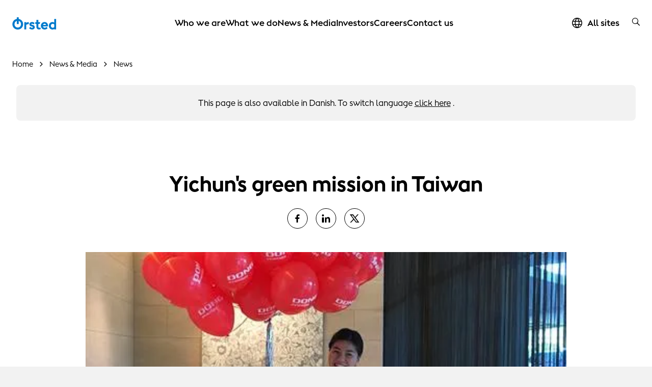

--- FILE ---
content_type: text/html; charset=utf-8
request_url: https://orsted.com/en/media/news/2017/08/yichuns-green-mission-in-taiwan
body_size: 75714
content:



<!DOCTYPE html>
<html lang="en">

<head>
                <link rel="preconnect" href="https://cdn.orsted.com" />
            <link rel="preconnect" href="https://cdn.orsted.com" />
            <link rel="preconnect" href="https://cdn.appdynamics.com" />
            <link rel="preconnect" href="https://policy.app.cookieinformation.com" />
            <link rel="preconnect" href="https://www.googletagmanager.com" />
            <link rel="preconnect" href="https://consent.app.cookieinformation.com" />
            <link rel="preconnect" href="https://sample-api-v2.crazyegg.com" />

    
    <script type="text/javascript" charset='UTF-8' nonce="6wv08d7uD1uLZarQERBdpg==">
        window["adrum-start-time"] = new Date().getTime();
        (function (config) {
            config.appKey = 'EC-AAB-PMH';
            config.adrumExtUrlHttp = "http://cdn.appdynamics.com";
            config.adrumExtUrlHttps = "https://cdn.appdynamics.com";
            config.beaconUrlHttp = "http://fra-col.eum-appdynamics.com";
            config.beaconUrlHttps = "https://fra-col.eum-appdynamics.com";
            config.useHTTPSAlways = true;
            config.resTiming = { "bufSize": 200, "clearResTimingOnBeaconSend": true };
            config.maxUrlLength = 512;
            config.spa = { "spa2": [true, { "clearResTiming": false }] };
            config.isZonePromise = true;
            config.angular = true;
            
        })(window["adrum-config"] || (window["adrum-config"] = {}));
    </script>
<!--No Script-->

    <meta charset="utf-8">
    <meta name="viewport" content="width=device-width, initial-scale=1, shrink-to-fit=no">
    <meta name="format-detection" content="telephone=no" />
    <meta name="pageid" content="{b711133c-a730-4881-b55a-44085bbefc04}">
    <meta http-equiv="X-UA-Compatible" content="IE=edge" />
    <title>Yichuns green mission in Taiwan</title>


        <script nonce="6wv08d7uD1uLZarQERBdpg==">
            dataLayer = [{ 'userType': 'external' }]
        </script>


    <link rel="canonical" href="https://orsted.com/en/media/news/2017/08/yichuns-green-mission-in-taiwan">
                <meta property="og:url" href="https://orsted.com/en/media/news/2017/08/yichuns-green-mission-in-taiwan">
                <link rel="alternate" hreflang="en" href="https://orsted.com/en/media/news/2017/08/yichuns-green-mission-in-taiwan">
                <link rel="alternate" hreflang="da" href="https://orsted.com/da/media/news/2017/08/yichuns-green-mission-in-taiwan">
        <meta name="robots" content="INDEX, FOLLOW">
<script nonce="6wv08d7uD1uLZarQERBdpg==">
	window.dataLayer = window.dataLayer || [];
	dataLayer.push({
		'event': 'metaDataPushed',
		'page': {
			 "theme": "", 
			 "subtheme": "", 
			 "topic": "", 
			 "ProjectCampaignTitle": "", 
			 "TargetAudience": "", 
			 "PainPoint": "", 
			 "version": "20251111.1", 
			 "breadcrumb": "/en/media/news/2017/08/yichuns-green-mission-in-taiwan", 
			 "title": "Yichuns green mission in Taiwan", 
			 "platform": "orsted.com", 
			 "name": "yichuns-green-mission-in-taiwan", 
			 "pagetype": "", 
			 "sitetype": "", 
			 "sitesection": "media", 
			 "funnel_stage": "", 
			 "fullurl": location.href, 
			}
	});	</script>        
            <!-- Google Tag Manager -->
            <script nonce="6wv08d7uD1uLZarQERBdpg==">
                (function(w,d,s,l,i){w[l]=w[l]||[];w[l].push({'gtm.start':
                new Date().getTime(),event:'gtm.js'});var f=d.getElementsByTagName(s)[0],
                j=d.createElement(s),dl=l!='dataLayer'?'&l='+l:'';j.async=true;j.src=
                'https://www.googletagmanager.com/gtm.js?id='+i+dl;
                var n=d.querySelector('[nonce]');
                if(n) {
                    j.setAttribute('nonce',n.nonce||n.getAttribute('nonce'));
                    window.dataLayer = window.dataLayer || [];
                    window.dataLayer.push({'nonce': n.nonce,'event': 'nonceReady'});
                }
                f.parentNode.insertBefore(j,f);
                })(window,document,'script','dataLayer','GTM-W3RMM4C');
            </script>
            <!-- End Google Tag Manager -->
        
        <meta property="og:description" content="Last year, Yichun Xu was posted in Taiwan where she is tasked with developing offshore wind farms and contributing to the island reaching its green transition targets.">
        <meta property="og:title" content="Yichun's green mission in Taiwan">
        <meta property="og:image" content="https://cdn.orsted.com/-/media/www/images/corp/news/2017/08/yichuns20green20mission.jpg?rev=8b28f8ea60104aa1beaa99fb5c340c05&extension=webp&hash=CA3BC62B05D958F575D08AE630FB9EAB">
    <meta name="twitter:card" content="summary_large_image">
    <meta property="og:type" content="website"><!-- doCDN --> 

    

    <link rel="icon" href="https://cdn.orsted.com/-/media/www/images/corp/graphics/icons/favicon.ico?rev=ba82db4b63a04e21be8b5472e7fe45c9" type="image/x-icon" />
    <link rel="shortcut icon" href="https://cdn.orsted.com/-/media/www/images/corp/graphics/icons/favicon.ico?rev=ba82db4b63a04e21be8b5472e7fe45c9" type="image/x-icon"/>
    <link rel="apple-touch-icon" href="https://cdn.orsted.com/-/media/www/images/corp/graphics/icons/orsted-icon/apple-touch-icon.png?rev=1971914bb4664ba2ab572cc665cd369e" type="image/png" />
 

        <script id="CookieConsent" src="https://policy.app.cookieinformation.com/uc.js"
                data-culture="en" type="text/javascript" data-gcm-version="2.0" nonce="6wv08d7uD1uLZarQERBdpg=="></script>

        <link rel="preload" href="https://cdn.orsted.com/Assets_/dist/fonts/OrstedSans-Regular.woff2"
              as="font" type="font/woff2" crossorigin>
        <link rel="preload" href="https://cdn.orsted.com/Assets_/dist/fonts/OrstedSans-Light.woff2"
              as="font" type="font/woff2" crossorigin>
        <link rel="preload" href="https://cdn.orsted.com/Assets_/dist/fonts/OrstedSans-SemiBoldText.woff2"
              as="font" type="font/woff2" crossorigin>
        <link rel="preload" href="https://cdn.orsted.com/Assets_/dist/fonts/OrstedSans-Bold.woff2"
              as="font" type="font/woff2" crossorigin>
        <link rel="preload" href="https://cdn.orsted.com/Assets_/dist/fonts/OrstedSans-Black.woff2"
              as="font" type="font/woff2" crossorigin>
        <link rel="preload" href="https://cdn.orsted.com/Assets_/dist/fonts/OrstedSans-Italic.woff2"
              as="font" type="font/woff2" crossorigin>
        <link href="https://cdn.orsted.com/Assets_/dist/fonts/dong-maine.woff2?v=7"
              as="font" type="font/woff" crossorigin>

        <link media="screen, print" href="https://cdn.orsted.com/Assets_/dist/css/app.css?d=572f3c254fb41aed910a2b33086b9e1d09fa32b3d0b17759b61e2a198ad94703" rel="stylesheet">
        <link media="screen, print" href="https://cdn.orsted.com/Assets_/dist/css/components.css?d=39b40d860cadf91207702de2485437e953392a4e91d0a8f87316d2b4a2a0183b" rel="stylesheet">


    <script type="text/javascript"
            src="https://cdn.orsted.com/Assets_/dist/vendors/jquery.min.js?d=a9329a132c34e8859d294fb346f9ef245bf6d1343a86cb3476f5d30f874549b0" nonce="6wv08d7uD1uLZarQERBdpg=="></script>
    <script nonce="6wv08d7uD1uLZarQERBdpg==">
        (function (global, $) {
            const jquery = $.noConflict();
            global["OrstedJquery"] = jquery;
            global["jQuery"] = jquery;
            global["$"] = jquery;
        })(window, jQuery);
    </script>
    

    
</head>

<body class=" site-theme-blue  wpp-teaser2 wpp-spacing wpp-mw"
      id="lang-en" data-language="en" data-number-locale="en" data-table-swipe-text="slide left"
      data-date-format="DD.MM.YYYY HH:mm" data-job-date-format="DD.MM.YYYY" data-cdn-url="https://cdn.orsted.com" ng-app="app" ng-strict-di>
    <!-- Google Tag Manager (noscript) -->
            <noscript><iframe src="https://www.googletagmanager.com/ns.html?id=GTM-W3RMM4C" height="0" width="0" style="display:none;visibility:hidden"></iframe></noscript>
            <!-- End Google Tag Manager (noscript) --><!-- doCDN --> 
    

    
    
  <noindex>
    <header class="slide-navigation">
      
      



      <div class="skip-nav-wrap">
        <a id="skipNavBtn" href="#" class="skip-link">Skip navigation</a>
      </div>
      <div class="nav-spacer"></div>

      <nav class="nav-container headerSlider-top">
        <div class="nav-outer-wrap">
          <div class="nav-content">
            <div class="nav-logo">
              <a class="nav-logo__link" href="/en">
                 <img class="nav-logo__img" src="https://cdn.orsted.com/-/media/www/images/corp/graphics/logos/orsted-logo/orstedlogo_svg.svg?mh=1440&amp;mw=1440&amp;rev=021ecd9c689f43cdb87a1f6f15a48a0f&amp;hash=4971036E3067F139176EE5839434208D" alt="logo" width="24" height="24" />
              </a>
            </div>
            <div class="nav-items">
              <div class="nav-items__wrap">

                  <ul class="nav-items__list">
                        <li class="nav-items__item">
                            <button class="nav-items__link nav-items__submenu-trigger" data-target="nav-item--0">
                              Who we are
                            </button>
                        </li>
                        <li class="nav-items__item">
                            <button class="nav-items__link nav-items__submenu-trigger" data-target="nav-item--1">
                              What we do
                            </button>
                        </li>
                        <li class="nav-items__item">
                            <button class="nav-items__link nav-items__submenu-trigger" data-target="nav-item--2">
                              News &amp; Media
                            </button>
                        </li>
                        <li class="nav-items__item">
                            <button class="nav-items__link nav-items__submenu-trigger" data-target="nav-item--3">
                              Investors
                            </button>
                        </li>
                        <li class="nav-items__item">
                            <button class="nav-items__link nav-items__submenu-trigger" data-target="nav-item--4">
                              Careers
                            </button>
                        </li>
                        <li class="nav-items__item">
                            <a class="nav-items__link" href="https://orsted.com/en/contact-us">
                              Contact us
                            </a>
                        </li>
                  </ul>
                                  <ul class="nav-utilities__list quicklinks mobile-only">
                  </ul>
              </div>
            </div>
            <div class="nav-utilities">
                              <ul class="nav-utilities__list quicklinks">
                      <li class="nav-utilities__item mobile-visible">
                          <a class="nav-utilities__link icon-globe" href="https://orsted.com/en/orsted-global"
                            aria-label="All sites quick link">
                            <span>All sites</span>
                          </a>
                      </li>
                </ul>
                            <ul class="nav-utilities__list tools">
                  <li class="nav-utilities__item search">
                    <button class="nav-utilities__search-btn" aria-label="search button">
                      <i class="icon icon-magnifier link-search hiddenSearchIcon"></i>
                    </button>
                    <div class="nav-utilities__search-wrap">
                      <div class="nav-utilities__search-form">
                        <form class="form header-search-ov" role="search">
                          <div class="headerSearch-ov form-group searchTypeahead">
                            <button type="submit">
                              <i class="icon icon-magnifier link-search hiddenSearchIcon"></i>
                            </button>
                            <input name="search" aria-label="Header searchbox" type="search"
                              placeholder="Search for keyword" class="form-control headerSearch-input" value=""
                              autocomplete="off" enterkeyhint="search" />
                          </div>
                        </form>
                        <div class="close-search-form">
                          <button class="close-search-btn">
                            <i class="icon icon-close"></i>
                          </button>
                        </div>
                      </div>
                    </div>
                  </li>

                  <li class="nav-utilities__item menu mobile-only">
                    <button class="burger-menu-btn" aria-label="burger menu button">
                      <div class="burger-wrap">
                        <span></span>
                      </div>
                    </button>
                  </li>
              </ul>
            </div>
          </div>
        </div>
      </nav>

      <aside class="nav-panel">
        <div class="nav-panel__items subpanel-layer layer-1">
          <div class="nav-panel__items-wrap">
            <div class="back-btn-mobile">
              <button>Back</button>
            </div>
                  <ul id="nav-item--0" class="nav-panel__submenu">
                    <li class="nav-panel__item-sub">
                      <a class="nav-panel__link" href="https://orsted.com/en/who-we-are">Who we are</a>
                    </li>
                        <li class="nav-panel__item-sub">
                            <button class="nav-panel__link nav-items__submenu-trigger subBtn">Our purpose</button>

                            <div class="nav-panel__submenu-child layer-2">
                              <ul>
                                <li>
                                  <a class="nav-panel__link" href="https://orsted.com/en/who-we-are/our-purpose">
                                    <h6>Our purpose</h6>
                                    <p>Information on what drives us</p>
                                  </a>
                                </li>
                                  <li>
                                    <a class="nav-panel__link" href="https://orsted.com/en/who-we-are/our-purpose/our-vision-and-values">
                                      <h6>Our vision and values</h6>
                                      <p>Our commitment to sustainable green energy</p>
                                    </a>
                                  </li>
                                  <li>
                                    <a class="nav-panel__link" href="https://orsted.com/en/who-we-are/our-purpose/powering-the-world-with-green-energy">
                                      <h6>Powering the world with green energy</h6>
                                      <p>How we’re driving the global green transition</p>
                                    </a>
                                  </li>
                                  <li>
                                    <a class="nav-panel__link" href="https://orsted.com/en/who-we-are/our-purpose/our-green-energy-transformation">
                                      <h6>Our green energy transformation</h6>
                                      <p>Could our transformation inspire yours?</p>
                                    </a>
                                  </li>
                                  <li>
                                    <a class="nav-panel__link" href="https://orsted.com/en/who-we-are/our-purpose/about-our-name">
                                      <h6>About our name</h6>
                                      <p>Who was Hans Christian &#216;rsted?</p>
                                    </a>
                                  </li>
                                  <li>
                                    <a class="nav-panel__link" href="https://orsted.com/en/who-we-are/our-purpose/sponsorships-and-partnerships">
                                      <h6>Sponsorships and partnerships</h6>
                                      <p>How we support progress towards our vision</p>
                                    </a>
                                  </li>
                              </ul>
                            </div>
                        </li>
                        <li class="nav-panel__item-sub">
                            <button class="nav-panel__link nav-items__submenu-trigger subBtn">Sustainability</button>

                            <div class="nav-panel__submenu-child layer-2">
                              <ul>
                                <li>
                                  <a class="nav-panel__link" href="https://orsted.com/en/who-we-are/sustainability">
                                    <h6>Sustainability</h6>
                                    <p>Our strategic sustainability priorities</p>
                                  </a>
                                </li>
                                  <li>
                                    <a class="nav-panel__link" href="https://orsted.com/en/who-we-are/sustainability/our-approach">
                                      <h6>Our approach</h6>
                                      <p>Accelerating a sustainable energy transition</p>
                                    </a>
                                  </li>
                                  <li>
                                    <a class="nav-panel__link" href="https://orsted.com/en/who-we-are/sustainability/sustainability-report">
                                      <h6>Sustainability reporting</h6>
                                      <p>Our performance and strategy highlights</p>
                                    </a>
                                  </li>
                                  <li>
                                    <a class="nav-panel__link" href="https://orsted.com/en/who-we-are/sustainability/decarbonisation">
                                      <h6>Decarbonisation</h6>
                                      <p>Science-based climate action</p>
                                    </a>
                                  </li>
                                  <li>
                                    <a class="nav-panel__link" href="https://orsted.com/en/who-we-are/sustainability/biodiversity">
                                      <h6>Biodiversity</h6>
                                      <p>Green energy that revives nature</p>
                                    </a>
                                  </li>
                                  <li>
                                    <a class="nav-panel__link" href="https://orsted.com/en/who-we-are/sustainability/community-impact">
                                      <h6>Local community</h6>
                                      <p>A green transformation that works for people</p>
                                    </a>
                                  </li>
                                  <li>
                                    <a class="nav-panel__link" href="https://orsted.com/en/who-we-are/sustainability/governance-that-enables-the-right-decisions">
                                      <h6>Governance</h6>
                                      <p>Governance that enables the right decisions</p>
                                    </a>
                                  </li>
                              </ul>
                            </div>
                        </li>
                        <li class="nav-panel__item-sub">
                            <button class="nav-panel__link nav-items__submenu-trigger subBtn">Our organisation</button>

                            <div class="nav-panel__submenu-child layer-2">
                              <ul>
                                <li>
                                  <a class="nav-panel__link" href="https://orsted.com/en/who-we-are/our-organisation">
                                    <h6>Our organisation</h6>
                                    <p>Leadership and corporate governance</p>
                                  </a>
                                </li>
                                  <li>
                                    <a class="nav-panel__link" href="https://orsted.com/en/who-we-are/our-organisation/management">
                                      <h6>Management</h6>
                                      <p>Meet our Board of Directors and Group Executive Team</p>
                                    </a>
                                  </li>
                                  <li>
                                    <a class="nav-panel__link" href="https://orsted.com/en/who-we-are/our-organisation/corporate-governance">
                                      <h6>Corporate governance</h6>
                                      <p>Statements and reports</p>
                                    </a>
                                  </li>
                                  <li>
                                    <a class="nav-panel__link" href="https://orsted.com/en/who-we-are/our-organisation/suppliers">
                                      <h6>Suppliers</h6>
                                      <p>We’re always looking for new vendors</p>
                                    </a>
                                  </li>
                                  <li>
                                    <a class="nav-panel__link" href="https://orsted.com/en/who-we-are/our-organisation/regulatory-reporting">
                                      <h6>Regulatory reporting</h6>
                                      <p>Our regulatory reporting</p>
                                    </a>
                                  </li>
                              </ul>
                            </div>
                        </li>
                  </ul>
                  <ul id="nav-item--1" class="nav-panel__submenu">
                    <li class="nav-panel__item-sub">
                      <a class="nav-panel__link" href="https://orsted.com/en/what-we-do">What we do</a>
                    </li>
                        <li class="nav-panel__item-sub">
                            <button class="nav-panel__link nav-items__submenu-trigger subBtn">Renewable energy solutions</button>

                            <div class="nav-panel__submenu-child layer-2">
                              <ul>
                                <li>
                                  <a class="nav-panel__link" href="https://orsted.com/en/what-we-do/renewable-energy-solutions">
                                    <h6>Renewable energy solutions</h6>
                                    <p>Information on each renewable energy technology</p>
                                  </a>
                                </li>
                                  <li>
                                    <a class="nav-panel__link" href="https://orsted.com/en/what-we-do/renewable-energy-solutions/offshore-wind">
                                      <h6>Offshore wind</h6>
                                      <p>Making electricity in turbines built on the seabed</p>
                                    </a>
                                  </li>
                                  <li>
                                    <a class="nav-panel__link" href="https://orsted.com/en/what-we-do/renewable-energy-solutions/onshore-wind-energy">
                                      <h6>Onshore wind</h6>
                                      <p>Generating power from wind turbines on land</p>
                                    </a>
                                  </li>
                                  <li>
                                    <a class="nav-panel__link" href="https://orsted.com/en/what-we-do/renewable-energy-solutions/solar-and-battery-storage">
                                      <h6>Solar and storage</h6>
                                      <p>Reliably delivering power during peak demand</p>
                                    </a>
                                  </li>
                                  <li>
                                    <a class="nav-panel__link" href="https://orsted.com/en/what-we-do/renewable-energy-solutions/bioenergy">
                                      <h6>Bioenergy</h6>
                                      <p>Making heat and power with sustainable biomass</p>
                                    </a>
                                  </li>
                              </ul>
                            </div>
                        </li>
                        <li class="nav-panel__item-sub">
                            <button class="nav-panel__link nav-items__submenu-trigger subBtn">Power purchase agreements</button>

                            <div class="nav-panel__submenu-child layer-2">
                              <ul>
                                <li>
                                  <a class="nav-panel__link" href="https://orsted.com/en/what-we-do/power-purchase-agreements">
                                    <h6>Power purchase agreements</h6>
                                    <p>Powering your business with renewable energy</p>
                                  </a>
                                </li>
                                  <li>
                                    <a class="nav-panel__link" href="https://orsted.com/en/what-we-do/power-purchase-agreements/partners">
                                      <h6>PPA partners</h6>
                                      <p>We’ve partnered with big brands across the globe</p>
                                    </a>
                                  </li>
                                  <li>
                                    <a class="nav-panel__link" href="https://orsted.com/en/what-we-do/power-purchase-agreements/case-studies">
                                      <h6>PPA case studies</h6>
                                      <p>Why did our partners choose &#216;rsted?</p>
                                    </a>
                                  </li>
                              </ul>
                            </div>
                        </li>
                        <li class="nav-panel__item-sub">
                            <button class="nav-panel__link nav-items__submenu-trigger subBtn">Energy markets</button>

                            <div class="nav-panel__submenu-child layer-2">
                              <ul>
                                <li>
                                  <a class="nav-panel__link" href="https://orsted.com/en/what-we-do/energy-markets">
                                    <h6>Energy markets</h6>
                                    <p>Strengthening your power or gas portfolio</p>
                                  </a>
                                </li>
                                  <li>
                                    <a class="nav-panel__link" href="https://orsted.com/en/what-we-do/energy-markets/power-trading">
                                      <h6>Power trading</h6>
                                      <p>Optimising your power portfolio</p>
                                    </a>
                                  </li>
                                  <li>
                                    <a class="nav-panel__link" href="https://orsted.com/en/what-we-do/energy-markets/gas-trading">
                                      <h6>Gas trading</h6>
                                      <p>Tailored solutions for large energy users</p>
                                    </a>
                                  </li>
                              </ul>
                            </div>
                        </li>
                        <li class="nav-panel__item-sub">
                            <a class="nav-panel__link" href="https://orsted.com/en/what-we-do/corporate-partnerships">Corporate partnerships</a>

                        </li>
                        <li class="nav-panel__item-sub">
                            <a class="nav-panel__link" href="https://orsted.com/en/what-we-do/renewable-energy-innovation">Innovation</a>

                        </li>
                        <li class="nav-panel__item-sub">
                            <button class="nav-panel__link nav-items__submenu-trigger subBtn">Insights</button>

                            <div class="nav-panel__submenu-child layer-2">
                              <ul>
                                <li>
                                  <a class="nav-panel__link" href="https://orsted.com/en/what-we-do/insights">
                                    <h6>Insights</h6>
                                    <p></p>
                                  </a>
                                </li>
                                  <li>
                                    <a class="nav-panel__link" href="https://orsted.com/en/what-we-do/insights/expert-take">
                                      <h6>The expert take</h6>
                                      <p></p>
                                    </a>
                                  </li>
                                  <li>
                                    <a class="nav-panel__link" href="https://orsted.com/en/what-we-do/insights/white-papers">
                                      <h6>White papers</h6>
                                      <p></p>
                                    </a>
                                  </li>
                                  <li>
                                    <a class="nav-panel__link" href="https://orsted.com/en/what-we-do/insights/climate-action-stories">
                                      <h6>Climate Action Stories</h6>
                                      <p></p>
                                    </a>
                                  </li>
                                  <li>
                                    <a class="nav-panel__link" href="https://orsted.com/en/what-we-do/insights/the-fact-file">
                                      <h6>The fact file</h6>
                                      <p></p>
                                    </a>
                                  </li>
                              </ul>
                            </div>
                        </li>
                  </ul>
                  <ul id="nav-item--2" class="nav-panel__submenu">
                    <li class="nav-panel__item-sub">
                      <a class="nav-panel__link" href="https://orsted.com/en/media">News &amp; Media</a>
                    </li>
                        <li class="nav-panel__item-sub">
                            <button class="nav-panel__link nav-items__submenu-trigger subBtn">News</button>

                            <div class="nav-panel__submenu-child layer-2">
                              <ul>
                                <li>
                                  <a class="nav-panel__link" href="https://orsted.com/en/media/news">
                                    <h6>News</h6>
                                    <p>The latest news and company announcements</p>
                                  </a>
                                </li>
                                  <li>
                                    <a class="nav-panel__link" href="https://orsted.com/en/media/news/sign-up-for-news">
                                      <h6>Subscribe to news</h6>
                                      <p>Register to receive all the latest news</p>
                                    </a>
                                  </li>
                              </ul>
                            </div>
                        </li>
                        <li class="nav-panel__item-sub">
                            <a class="nav-panel__link" href="https://orsted.com/en/media/press-kit">Press kit</a>

                        </li>
                        <li class="nav-panel__item-sub">
                            <a class="nav-panel__link" href="https://orsted.com/en/media/contact-us">Contact us</a>

                        </li>
                  </ul>
                  <ul id="nav-item--3" class="nav-panel__submenu">
                    <li class="nav-panel__item-sub">
                      <a class="nav-panel__link" href="https://orsted.com/en/investors">Investors</a>
                    </li>
                        <li class="nav-panel__item-sub">
                            <button class="nav-panel__link nav-items__submenu-trigger subBtn">IR material</button>

                            <div class="nav-panel__submenu-child layer-2">
                              <ul>
                                <li>
                                  <a class="nav-panel__link" href="https://orsted.com/en/investors/ir-material">
                                    <h6>IR material</h6>
                                    <p>Information for investors</p>
                                  </a>
                                </li>
                                  <li>
                                    <a class="nav-panel__link" href="https://orsted.com/en/investors/ir-material/annual-reporting-2024">
                                      <h6>Annual reporting 2024</h6>
                                      <p>Financial report, Remuneration report and Green bond impact report</p>
                                    </a>
                                  </li>
                                  <li>
                                    <a class="nav-panel__link" href="https://orsted.com/en/investors/ir-material/financial-reports-and-presentations">
                                      <h6>Reports, presentations and fact sheets</h6>
                                      <p>Our reports, presentations, and fact sheets</p>
                                    </a>
                                  </li>
                                  <li>
                                    <a class="nav-panel__link" href="https://orsted.com/en/investors/ir-material/cmd">
                                      <h6>Capital Markets Day</h6>
                                      <p>Presentation, transcript, and recording</p>
                                    </a>
                                  </li>
                                  <li>
                                    <a class="nav-panel__link" href="https://orsted.com/en/investors/ir-material/general-meeting">
                                      <h6>General meeting</h6>
                                      <p>Shareholders’ decisions regarding &#216;rsted</p>
                                    </a>
                                  </li>
                              </ul>
                            </div>
                        </li>
                        <li class="nav-panel__item-sub">
                            <button class="nav-panel__link nav-items__submenu-trigger subBtn">Shares</button>

                            <div class="nav-panel__submenu-child layer-2">
                              <ul>
                                <li>
                                  <a class="nav-panel__link" href="https://orsted.com/en/investors/shares">
                                    <h6>Shares</h6>
                                    <p>Information on shares</p>
                                  </a>
                                </li>
                                  <li>
                                    <a class="nav-panel__link" href="https://orsted.com/en/investors/shares/share-price-monitor">
                                      <h6>Share price monitor</h6>
                                      <p>Information about our share trading prices</p>
                                    </a>
                                  </li>
                                  <li>
                                    <a class="nav-panel__link" href="https://orsted.com/en/investors/shares/analysts-and-estimates">
                                      <h6>Analysts</h6>
                                      <p>Equity analysts and their recommendations</p>
                                    </a>
                                  </li>
                                  <li>
                                    <a class="nav-panel__link" href="https://orsted.com/en/investors/shares/consensus">
                                      <h6>Consensus</h6>
                                      <p>Company collected consensus published quarterly</p>
                                    </a>
                                  </li>
                              </ul>
                            </div>
                        </li>
                        <li class="nav-panel__item-sub">
                            <button class="nav-panel__link nav-items__submenu-trigger subBtn">Debt</button>

                            <div class="nav-panel__submenu-child layer-2">
                              <ul>
                                <li>
                                  <a class="nav-panel__link" href="https://orsted.com/en/investors/debt">
                                    <h6>Debt</h6>
                                    <p>Access to information regarding debt</p>
                                  </a>
                                </li>
                                  <li>
                                    <a class="nav-panel__link" href="https://orsted.com/en/investors/debt/funding-strategy">
                                      <h6>Funding strategy</h6>
                                      <p>Overview of our funding strategy</p>
                                    </a>
                                  </li>
                                  <li>
                                    <a class="nav-panel__link" href="https://orsted.com/en/investors/debt/green-financing">
                                      <h6>Green financing</h6>
                                      <p>Investing in renewable energy</p>
                                    </a>
                                  </li>
                                  <li>
                                    <a class="nav-panel__link" href="https://orsted.com/en/investors/debt/blue-financing">
                                      <h6>Blue financing</h6>
                                      <p>Funding ocean biodiversity &amp; sustainable shipping</p>
                                    </a>
                                  </li>
                                  <li>
                                    <a class="nav-panel__link" href="https://orsted.com/en/investors/debt/debt-programmes">
                                      <h6>Debt programmes</h6>
                                      <p>Debt issuance programme &amp; revolving credit facilities</p>
                                    </a>
                                  </li>
                                  <li>
                                    <a class="nav-panel__link" href="https://orsted.com/en/investors/debt/outstanding-bonds">
                                      <h6>Outstanding bonds and hybrid capital</h6>
                                      <p>Overview of outstanding bonds and hybrid, including prospectuses </p>
                                    </a>
                                  </li>
                                  <li>
                                    <a class="nav-panel__link" href="https://orsted.com/en/investors/debt/ratings">
                                      <h6>Ratings</h6>
                                      <p>Ratings and credit analysts’ contact details</p>
                                    </a>
                                  </li>
                                  <li>
                                    <a class="nav-panel__link" href="https://orsted.com/en/investors/debt/debt-analyst-coverage">
                                      <h6>Debt analyst coverage</h6>
                                      <p>A non-comprehensive list of our credit analysts</p>
                                    </a>
                                  </li>
                              </ul>
                            </div>
                        </li>
                        <li class="nav-panel__item-sub">
                            <a class="nav-panel__link" href="https://orsted.com/en/investors/news">News</a>

                        </li>
                        <li class="nav-panel__item-sub">
                            <button class="nav-panel__link nav-items__submenu-trigger subBtn">Further information</button>

                            <div class="nav-panel__submenu-child layer-2">
                              <ul>
                                <li>
                                  <a class="nav-panel__link" href="https://orsted.com/en/investors/further-information">
                                    <h6>Further information</h6>
                                    <p>Contact, financial calendar, and Investor Relations Policy</p>
                                  </a>
                                </li>
                                  <li>
                                    <a class="nav-panel__link" href="https://orsted.com/en/investors/further-information/financial-calendar">
                                      <h6>Financial calendar</h6>
                                      <p>Financial calendar and upcoming events</p>
                                    </a>
                                  </li>
                                  <li>
                                    <a class="nav-panel__link" href="https://orsted.com/en/investors/further-information/contact-investor-relations">
                                      <h6>Contact Investor Relations</h6>
                                      <p>Get in touch</p>
                                    </a>
                                  </li>
                              </ul>
                            </div>
                        </li>
                        <li class="nav-panel__item-sub">
                            <a class="nav-panel__link" href="https://orsted.com/en/investors/rightsissue">Rights issue</a>

                        </li>
                  </ul>
                  <ul id="nav-item--4" class="nav-panel__submenu">
                    <li class="nav-panel__item-sub">
                      <a class="nav-panel__link" href="https://orsted.com/en/careers">Careers</a>
                    </li>
                        <li class="nav-panel__item-sub">
                            <a class="nav-panel__link" href="https://orsted.com/en/careers/vacancies-list">Open positions</a>

                        </li>
                        <li class="nav-panel__item-sub">
                            <button class="nav-panel__link nav-items__submenu-trigger subBtn">Areas of work</button>

                            <div class="nav-panel__submenu-child layer-2">
                              <ul>
                                <li>
                                  <a class="nav-panel__link" href="https://orsted.com/en/careers/areas-of-work">
                                    <h6>Areas of work</h6>
                                    <p></p>
                                  </a>
                                </li>
                                  <li>
                                    <a class="nav-panel__link" href="https://orsted.com/en/careers/areas-of-work/engineering-and-construction">
                                      <h6>Engineering and construction</h6>
                                      <p></p>
                                    </a>
                                  </li>
                                  <li>
                                    <a class="nav-panel__link" href="https://orsted.com/en/careers/areas-of-work/finance-and-controlling">
                                      <h6>Finance and controlling</h6>
                                      <p></p>
                                    </a>
                                  </li>
                                  <li>
                                    <a class="nav-panel__link" href="https://orsted.com/en/careers/areas-of-work/it-and-digital">
                                      <h6>IT and digital</h6>
                                      <p></p>
                                    </a>
                                  </li>
                                  <li>
                                    <a class="nav-panel__link" href="https://orsted.com/en/careers/areas-of-work/operations-and-technicians">
                                      <h6>Operations and technicians</h6>
                                      <p></p>
                                    </a>
                                  </li>
                                  <li>
                                    <a class="nav-panel__link" href="https://orsted.com/en/careers/areas-of-work/sales-and-energy-trading">
                                      <h6>Sales and energy trading</h6>
                                      <p></p>
                                    </a>
                                  </li>
                                  <li>
                                    <a class="nav-panel__link" href="https://orsted.com/en/careers/areas-of-work/strategy-and-business-development">
                                      <h6>Strategy and business development</h6>
                                      <p></p>
                                    </a>
                                  </li>
                              </ul>
                            </div>
                        </li>
                        <li class="nav-panel__item-sub">
                            <button class="nav-panel__link nav-items__submenu-trigger subBtn">Hiring Process</button>

                            <div class="nav-panel__submenu-child layer-2">
                              <ul>
                                <li>
                                  <a class="nav-panel__link" href="https://orsted.com/en/careers/hiring-process">
                                    <h6>Hiring Process</h6>
                                    <p>Explore the process of applying to work at &#216;rsted</p>
                                  </a>
                                </li>
                                  <li>
                                    <a class="nav-panel__link" href="https://orsted.com/en/careers/hiring-process/job-alert">
                                      <h6>Job alert</h6>
                                      <p>Sign up for our job alert</p>
                                    </a>
                                  </li>
                                  <li>
                                    <a class="nav-panel__link" href="https://orsted.com/en/careers/hiring-process/candidate-profile">
                                      <h6>Candidate profile</h6>
                                      <p>Sign in or create an account</p>
                                    </a>
                                  </li>
                              </ul>
                            </div>
                        </li>
                        <li class="nav-panel__item-sub">
                            <button class="nav-panel__link nav-items__submenu-trigger subBtn">Locations</button>

                            <div class="nav-panel__submenu-child layer-2">
                              <ul>
                                <li>
                                  <a class="nav-panel__link" href="https://orsted.com/en/careers/locations">
                                    <h6>Locations</h6>
                                    <p></p>
                                  </a>
                                </li>
                                  <li>
                                    <a class="nav-panel__link" href="https://orsted.com/en/careers/locations/denmark">
                                      <h6>Denmark</h6>
                                      <p></p>
                                    </a>
                                  </li>
                                  <li>
                                    <a class="nav-panel__link" href="https://orsted.com/en/careers/locations/germany">
                                      <h6>Germany</h6>
                                      <p></p>
                                    </a>
                                  </li>
                                  <li>
                                    <a class="nav-panel__link" href="https://orsted.com/en/careers/locations/malaysia">
                                      <h6>Malaysia</h6>
                                      <p></p>
                                    </a>
                                  </li>
                                  <li>
                                    <a class="nav-panel__link" href="https://orsted.com/en/careers/locations/netherlands">
                                      <h6>Netherlands</h6>
                                      <p></p>
                                    </a>
                                  </li>
                                  <li>
                                    <a class="nav-panel__link" href="https://orsted.com/en/careers/locations/poland">
                                      <h6>Poland</h6>
                                      <p></p>
                                    </a>
                                  </li>
                                  <li>
                                    <a class="nav-panel__link" href="https://orsted.com/en/careers/locations/taiwan">
                                      <h6>Taiwan</h6>
                                      <p></p>
                                    </a>
                                  </li>
                                  <li>
                                    <a class="nav-panel__link" href="https://orsted.com/en/careers/locations/united-kingdom">
                                      <h6>United Kingdom</h6>
                                      <p></p>
                                    </a>
                                  </li>
                                  <li>
                                    <a class="nav-panel__link" href="https://orsted.com/en/careers/locations/united-states">
                                      <h6>United States</h6>
                                      <p></p>
                                    </a>
                                  </li>
                              </ul>
                            </div>
                        </li>
                        <li class="nav-panel__item-sub">
                            <button class="nav-panel__link nav-items__submenu-trigger subBtn">Early careers</button>

                            <div class="nav-panel__submenu-child layer-2">
                              <ul>
                                <li>
                                  <a class="nav-panel__link" href="https://orsted.com/en/careers/early-careers">
                                    <h6>Early careers</h6>
                                    <p>Grow your talent at a global energy company</p>
                                  </a>
                                </li>
                                  <li>
                                    <a class="nav-panel__link" href="https://orsted.com/en/careers/early-careers/graduate-programme">
                                      <h6>&#216;rsted Global Graduate Programme</h6>
                                      <p>Take the best first step of your career</p>
                                    </a>
                                  </li>
                                  <li>
                                    <a class="nav-panel__link" href="https://orsted.com/en/careers/early-careers/student-opportunities">
                                      <h6>Student opportunities</h6>
                                      <p>Student jobs, internships, and thesis collaborations</p>
                                    </a>
                                  </li>
                                  <li>
                                    <a class="nav-panel__link" href="https://orsted.com/en/careers/early-careers/apprenticeships-trainees">
                                      <h6>Trainees and apprentices</h6>
                                      <p>Explore our trainee and apprenticeship programmes</p>
                                    </a>
                                  </li>
                              </ul>
                            </div>
                        </li>
                        <li class="nav-panel__item-sub">
                            <a class="nav-panel__link" href="https://orsted.com/en/careers/meet-our-people">Meet our people</a>

                        </li>
                        <li class="nav-panel__item-sub">
                            <button class="nav-panel__link nav-items__submenu-trigger subBtn">Working at &#216;rsted</button>

                            <div class="nav-panel__submenu-child layer-2">
                              <ul>
                                <li>
                                  <a class="nav-panel__link" href="https://orsted.com/en/careers/working-at-orsted">
                                    <h6>Working at &#216;rsted</h6>
                                    <p>What it’s like working for a green energy leader</p>
                                  </a>
                                </li>
                                  <li>
                                    <a class="nav-panel__link" href="https://orsted.com/en/careers/working-at-orsted/orsted-at-a-glance">
                                      <h6>&#216;rsted at a glance</h6>
                                      <p>Get to know us in two minutes</p>
                                    </a>
                                  </li>
                                  <li>
                                    <a class="nav-panel__link" href="https://orsted.com/en/careers/working-at-orsted/culture">
                                      <h6>Our culture</h6>
                                      <p>Read about our friendly working culture</p>
                                    </a>
                                  </li>
                                  <li>
                                    <a class="nav-panel__link" href="https://orsted.com/en/careers/working-at-orsted/your-development">
                                      <h6>Your development</h6>
                                      <p>Unleash your potential, and experience both personal and professional growth</p>
                                    </a>
                                  </li>
                              </ul>
                            </div>
                        </li>
                  </ul>
                  <ul id="nav-item--5" class="nav-panel__submenu">
                    <li class="nav-panel__item-sub">
                      <a class="nav-panel__link" href="https://orsted.com/en/contact-us">Contact us</a>
                    </li>
                  </ul>

          </div>
        </div>
        <div class="submenu-child-container subpanel-layer layer-2">
          <div class="back-btn-mobile">
            <button>Back</button>
          </div>
          <div class="submenu-child-content"></div>
        </div>
      </aside>

      <div class="nav-overlay"></div>
    </header>
  </noindex>

    <div id="uploadFileButtonText" style="display:none;">Choose file</div>
    <main id="main" role="main">
        <!--	Content	# begin	-->
        

<section  class="container-fluid wide-container " style="" aria-label="">
    



<div class="row row-widewidth">
    <div class="col-12" >

    <noindex>
        <div class="breadcrumbs-container-ov">
                <ol itemscope itemtype="https://schema.org/BreadcrumbList" class="breadcrumbs--ov">

                        
                        <li itemprop="itemListElement" itemscope itemtype="https://schema.org/ListItem" class="breadcrumb-item--ov">
                            <a itemprop="item" href="https://orsted.com/" class="breadcrumb-link-ov">
                                <span>Home</span>
                                <meta itemprop="name" content="home">
                            </a>
                            <meta itemprop="position" content="1" />
                        </li>
                        
                        <li itemprop="itemListElement" itemscope itemtype="https://schema.org/ListItem" class="breadcrumb-item--ov">
                            <a itemprop="item" href="https://orsted.com/en/media" class="breadcrumb-link-ov">
                                <span>News &amp; Media</span>
                                <meta itemprop="name" content="news &amp; media">
                            </a>
                            <meta itemprop="position" content="2" />
                        </li>
                        
                        <li itemprop="itemListElement" itemscope itemtype="https://schema.org/ListItem" class="breadcrumb-item--ov">
                            <a itemprop="item" href="https://orsted.com/en/media/news" class="breadcrumb-link-ov">
                                <span>News</span>
                                <meta itemprop="name" content="news">
                            </a>
                            <meta itemprop="position" content="3" />
                        </li>

                </ol>
        </div>

    <div class="pageLanguageSwitcher">
                <div class="pageLanguageSwitcher__item pageLanguageSwitcher__item--active">
                    <p class="pageLanguageSwitcher__text pageLanguageSwitcher__text--center">
This page is also available in Danish. To switch language                                     <a href="https://orsted.com/da/media/news/2017/08/yichuns-green-mission-in-taiwan">click here</a>
.                    </p>
                </div>
    </div>

    </noindex>


<script nonce="6wv08d7uD1uLZarQERBdpg==">
    function hideControls(video) {
        video.removeAttribute('controls');
        video.setAttribute("poster", "https://cdn.orsted.com/-/media/www/images/corp/news/2017/08/yichuns20green20mission.jpg?mh=1440&amp;mw=1440&amp;rev=8b28f8ea60104aa1beaa99fb5c340c05&amp;extension=webp&amp;hash=CDE64FB2AAD411B07B8D0A7E10098994");
    }
</script>

    <div class="article wpp-article ">
        <p class="article-date">
                <span class="article-moment-replace" style="display: none">2017-08-24T12:00:00.0000000Z</span>
        </p>
        <h1 class="article-subheadline ">
            Yichun's green mission in Taiwan
        </h1>
            <div class="share">
        <div class="social-flex ">
                    <a href="https://www.facebook.com/sharer/sharer.php?u=https%3a%2f%2forsted.com%2fen%2fmedia%2fnews%2f2017%2f08%2fyichuns-green-mission-in-taiwan" class="social-flex social-circle icon is-type-facebook" target="_blank" rel="noopener" onclick="window.open('https://www.facebook.com/sharer/sharer.php?u=https%3a%2f%2forsted.com%2fen%2fmedia%2fnews%2f2017%2f08%2fyichuns-green-mission-in-taiwan','popup','width=550,height=700,scrollbars=yes,resizable=yes'); return false;" title="Share on Facebook">
                    </a>
                    <a href="https://www.linkedin.com/shareArticle?mini=true&url=https%3a%2f%2forsted.com%2fen%2fmedia%2fnews%2f2017%2f08%2fyichuns-green-mission-in-taiwan" class="social-flex social-circle icon is-type-linkedin" target="_blank" rel="noopener" onclick="window.open('https://www.linkedin.com/shareArticle?mini=true&url=https%3a%2f%2forsted.com%2fen%2fmedia%2fnews%2f2017%2f08%2fyichuns-green-mission-in-taiwan','popup','width=550,height=700,scrollbars=yes,resizable=yes'); return false;" title="Share on LinkedIn">
                    </a>
                    <a href="https://twitter.com/intent/tweet?url=https%3a%2f%2forsted.com%2fen%2fmedia%2fnews%2f2017%2f08%2fyichuns-green-mission-in-taiwan" class="social-flex social-circle icon is-type-twitter" target="_blank" rel="noopener" onclick="window.open('https://twitter.com/intent/tweet?url=https%3a%2f%2forsted.com%2fen%2fmedia%2fnews%2f2017%2f08%2fyichuns-green-mission-in-taiwan','popup','width=550,height=700,scrollbars=yes,resizable=yes'); return false;" title="Share on X">
                    </a>
        </div>
    </div>


        <div class="article-content article-content--narrow">

            <div class="article-media">
                    <img src="https://cdn.orsted.com/-/media/www/images/corp/news/2017/08/yichuns20green20mission.jpg?mh=1440&amp;mw=1440&amp;rev=8b28f8ea60104aa1beaa99fb5c340c05&amp;extension=webp&amp;hash=CDE64FB2AAD411B07B8D0A7E10098994" alt="Yichun Xu holds an MSc in Finance and Strategic Management from Copenhagen Business School, and she joined DONG Energy as a graduate in the summer of 2013. Today, she is Senior Market Developer at DONG Energy's office in Taipei, Taiwan. The photo is from the office inauguration in November 2016. " width="462" height="260">
                    <div class="article-media-caption">
                        <div class="article-media-caption-inner">
                            Yichun Xu holds an MSc in Finance and Strategic Management from Copenhagen Business School, and she joined DONG Energy as a graduate in the summer of 2013. Today, she is Senior Market Developer at DONG Energy&#39;s office in Taipei, Taiwan. The photo is from the office inauguration in November 2016.  <span></span>
                        </div>
                    </div>
            </div>
        </div>
            <div class="article-excerpt">
                Last year, Yichun Xu was posted in Taiwan where she is tasked with developing offshore wind farms and contributing to the island reaching its green transition targets.
            </div>
    </div>


    <script type="application/ld+json">
        {
          "@context": "https://schema.org/",
          "@type": "ImageObject",
          "author": "Ørsted",
          "contentLocation": "https://orsted.com/en/media/news/2017/08/yichuns-green-mission-in-taiwan",
          "contentUrl": "https://cdn.orsted.com/-/media/www/images/corp/news/2017/08/yichuns20green20mission.jpg?mh=1440",
          "description": "Yichun Xu holds an MSc in Finance and Strategic Management from Copenhagen Business School, and she joined DONG Energy as a graduate in the summer of 2013. Today, she is Senior Market Developer at DONG Energy&#39;s office in Taipei, Taiwan. The photo is from the office inauguration in November 2016. ",
          "name": "Yichuns20green20mission"
        }
    </script>
</div>
</div>
</section>

<section  class="container-fluid narrow-container " style="" aria-label="">
    



<div class="row row-narrow">
    <div class="col-12" >

<div class="article site-theme-blue  wpp-article">
    <div class="article-content">

        <div class="article-content-inner">
            <div class="richtext">
                Last year in July, Yichun Xu and her manager touched down in Taiwan Taoyuan International Airport. Both had the task to establish the first DONG Energy Wind Power office in the APAC region .
<br />
<br />
"After completing my two-year graduate programme, I started working as Market Developer in the market development team. As part of my work, I looked into the potential of new markets, and Taiwan seemed the obvious choice, as the government is phasing out nuclear power and increasing the supply of green energy," Yichun Xu says.
<br />
<br />
<h4>Educating the market</h4>
Today, the Taipei office counts 18 DONG Energy employees. One half is local and the other half comes from DONG Energy's European offices. One of Yichun's responsibilities is to inform and teach the Taiwanese market about offshore wind power.
<br />
<br />
"When we first came here in July 2016, the office only counted two employees, so I've naturally had a lot of responsibility right from the start and I'm here where things are happening."
<br />
<br />
"Offshore wind power is a new technology in Taiwan, so we're facing a big task of informing and teaching the market about offshore wind farms and how to integrate them in the overall energy mix and infrastructure."
<br />
<br />
"Offshore wind power is an exciting and complex area to work with, and it creates various point of views among politicians and stakeholders in Taiwan."
<br />
<br />
<h4>Welcoming one to two new colleagues each month</h4>
<strong></strong>
Solar energy has a history of being the preferred source of renewable energy in Taiwan, but interest in offshore wind power is growing rapidly. This is also evident in the office in Taipei, which is growing by one to two employees each month.
<br />
<br />
"We're seeing an immense interest in our offshore wind power solutions. With an area of some 36,000 km2, Taiwan is smaller than Denmark. But the island is home to 23 million people, and most of the island is covered by mountains and forests. Most people therefore see offshore wind as a good option to replace the imported fossil fuels.”
<br />
<br />
"Moreover, offshore wind power is not only providing Taiwan with a new source of energy; it also introduces an entirely new industry and creates new job opportunities for Taiwan."
<br />
<br />
"The focus on the green transition and offshore wind power in the region is generating a variety of new and exciting tasks. Also, it's great to see our Taiwanese team grow with each passing day."
<br />
<br />
<h4>
Ready to facilitate energy transitions in new markets</h4>
Yichun has two years left of her posting in Taiwan and is by no means deterred by new postings in new markets in the future.
<br />
<br />
"Coming to Taiwan has been an adventure; to enter a new market and contribute to Taiwan’s energy transition. I can easily imagine myself taking part in launching other new markets around the world. I'm ready for more adventures," she concludes.
<br />
            </div>
        </div>
    </div>
</div>
</div>
</div>
</section>

<section  class="container-fluid narrow-container " style="" aria-label="">
    



<div class="row row-narrow">
    <div class="col-12" >


<div class="teaserCircle theme-base teaser-image-left">
        <div class="teaser-media  theme-base-color-background">

<img alt="Icon of iPhone" class="image__element circle-teaser-icon no-object-fit" height="0" id="Aa58d0a08-1936-4dbd-b0e1-d302e65611cd" loading="lazy" src="https://cdn.orsted.com/-/media/www/images/corp/graphics/icons/blue-with-circle-4a9ad3/01-business-units/b-cy_iphone.svg?rev=92149e32037e4557841a74ad894ee965&amp;extension=webp" width="0" />        </div>
    <div class="teaser-content">
            <div class="teaser-text">
                <h2 class='h3 theme-color-primary-base richtext'>For additional information, <br />
please contact Media Relations<br /></h2>
                <h4><strong>Tom Lehn-Christiansen
+45 99 55 60 17</strong></h4>
            </div>

        <div class="teaser-cta">
            
        </div>
    </div>
</div>
</div>
</div>
</section>

<section  class="container-fluid wide-container " style="" aria-label="">
    



<div class="row row-widewidth">
    <div class="col-12" ><div class="onward-links theme-secondary">
</div></div>
</div>
</section>
        <!--	Content	# end	-->

        

    <noindex>
        <footer tracknavigationgtm class="wpp-footer">
            <div class="row">
                <div class="footer-top">
                    <!--Text Area 1-->
                    <div class="col-12 col-sm-4 col-lg-3 footer-address">
                        <p><strong>&Oslash;rsted A/S</strong></p>
<p>&nbsp;</p>
<p>Kraftv&aelig;rksvej 53<br />
Sk&aelig;rb&aelig;k<br />
7000 Fredericia<br />
Denmark</p>
<p>&nbsp;</p>
<p>+45 99 55 11 11</p>
<p><a rel="noopener noreferrer" target="_blank">info@orsted.com</a></p>
                    </div>
                    


                    
                    <div class="col-12 col-sm-8 col-lg-9 footer-links">
                        <div class="richtext">
                        <p>&Oslash;rsted is a global leader in developing, constructing, and operating offshore wind farms, with a core focus on Europe. Backed by more than 30 years of experience in offshore wind, &Oslash;rsted has 10.2 GW of installed offshore capacity and 8.1 GW under construction. &Oslash;rsted&rsquo;s total installed renewable energy capacity spanning Europe, Asia Pacific, and North America exceeds 18 GW across a portfolio that also includes onshore wind, solar power, energy storage, bioenergy plants, and energy trading. Widely recognised as a global sustainability leader, &Oslash;rsted is guided by its vision of a world that runs entirely on green energy. Headquartered in Denmark, &Oslash;rsted employs approximately 8,000 people. &Oslash;rsted's shares are listed on Nasdaq Copenhagen (Orsted). In 2024, the group's operating profit excluding new partnerships and cancellation fees was DKK 24.8 billion (EUR 3.3 billion). Visit <a href="https://orsted.com/" target="_self" class="link-inline">orsted.com</a>&nbsp;or follow us on <a rel="noopener noreferrer" href="https://www.linkedin.com/company/orsted/posts/?feedView=all" target="_blank" class="link-inline">LinkedIn</a> and <a rel="noopener noreferrer" href="https://www.instagram.com/orsted/#" target="_blank" class="link-inline">Instagram</a>.</p>
<table>
    <tbody>
        <tr>
            <td>
            <p><span style="color: #000000;"><a href="https://orsted.com/en/who-we-are/our-organisation/corporate-governance/whistleblower-hotline">Whistleblower hotline</a><br />
            <a href="https://orsted.com/en/sitemap">Sitemap</a></span></p>
            </td>
            <td>
            <p><span style="color: #000000;"><a href="https://orsted.com/en/privacy-policy-for-supplier-relations">Privacy policy for Business relations</a><br />
            <a rel="noopener noreferrer" href="https://orstedcdn.azureedge.net/-/media/www/docs/corp/gdpr/engb_privacy-notice---rekruttering.pdf?rev=4468a1bfb86c4952a66b5ef21ec1042f&amp;hash=19704F356C1D9B2132E4C334A5A4D14D" target="_blank" data-autoload-id="JvD5IwbYdu">Privacy Notice - Recruiting</a></span></p>
            </td>
            <td>
            <p>
            <span style="color: #000000;"><a href="https://orsted.com/en/who-we-are/fast-facts">&Oslash;rsted fast facts</a><br />
            <br />
            </span></p>
            </td>
        </tr>
    </tbody>
</table>
                        </div>
                    </div>
                    
                </div>
                <div class="footer-bottom">
                    <div class="col-12 col-lg-12 col-xl-8 footer-bottom-links">
                        <p>
<a href="https://orsted.com/en/sustainability/esg-ratings-and-reporting#msa">Modern Slavery Act Statements</a>
<a href="https://orsted.com/en/disclaimer">Disclaimer</a>
<a href="https://orsted.com/en/cookie-policy">Cookie policy</a>
<a href="https://orsted.com/en/privacy-policy">Privacy Policy</a>
                        </p>
                    </div>
                    <div class="col-12 col-lg-12 col-xl-4">
                        <div class="footer-social-box d-flex align-items-center justify-content-start justify-content-xl-end flex-wrap flex-sm-nowrap">
                            
<a href="https://orsted.com/en/orsted-global">All sites</a>                            <div class="footer-heading">Follow us on</div>
                            <div class="footer-social">
                                <div class="social-flex">
                                            <a target="_blank" rel="noopener" href="https://www.Facebook.com/orsted" class="social-flex social-circle icon is-type-facebook" aria-label="Follow us on facebook">
                                            </a>
                                            <a target="_blank" rel="noopener" href="https://www.Instagram.com/orsted" class="social-flex social-circle icon is-type-instagram" aria-label="Follow us on instagram">
                                            </a>
                                            <a target="_blank" rel="noopener" href="https://www.linkedin.com/company/orsted" class="social-flex social-circle icon is-type-linkedin" aria-label="Follow us on linkedin">
                                            </a>
                                            <a target="_blank" rel="noopener" href="https://www.Twitter.com/orsted" class="social-flex social-circle icon is-type-twitter" aria-label="Follow us on X">
                                            </a>
                                            <a target="_blank" rel="noopener" href="https://www.youtube.com/c/%C3%98rstedChannel" class="social-flex social-circle icon is-type-youtube" aria-label="Follow us on youtube">
                                            </a>
                                </div>
                            </div>
                            
                        </div>
                    </div>
                </div>
            </div>
        </footer>
    </noindex>


    </main>

     

        <script type="text/javascript" src="https://cdn.orsted.com/Assets_/dist/js/runtime.js?d=65f7b55bd895ffef379afffe262bc1eea0e58b28ca518ff81545de419d855ca0" nonce="6wv08d7uD1uLZarQERBdpg=="></script>
        <script type="text/javascript" src="https://cdn.orsted.com/Assets_/dist/js/vendor.js?d=be068196182cfb59ddf41e6eb0dc13a188529a9f27e676f08aef4b95a4fcfaf5" nonce="6wv08d7uD1uLZarQERBdpg=="></script>
        <script type="text/javascript" src="https://cdn.orsted.com/Assets_/dist/js/app.js?d=c2a6fadb37d2682221cb897ac8184e9afa5d27fc1d9a5debaf181813568cdd3f" nonce="6wv08d7uD1uLZarQERBdpg=="></script>


    
    <!-- doCDN --> 
    <script nonce="6wv08d7uD1uLZarQERBdpg==">document.cookie = '_ga=; Max-Age=0; path=/; domain=' + location.host;</script>
    
    
</body>

</html>


--- FILE ---
content_type: text/css
request_url: https://cdn.orsted.com/Assets_/dist/css/app.css?d=572f3c254fb41aed910a2b33086b9e1d09fa32b3d0b17759b61e2a198ad94703
body_size: 36932
content:
@font-face{font-display:fallback;font-family:OrstedSansRegular;src:url(/Assets_/dist/fonts/OrstedSans-Regular.woff2) format("woff2"),url(/Assets_/dist/fonts/OrstedSans-Regular.woff) format("woff"),url(/Assets_/dist/fonts/OrstedSans-Regular.eot) format("embedded-opentype")}@font-face{font-display:fallback;font-family:OrstedSansLight;font-style:normal;font-weight:200;src:url(/Assets_/dist/fonts/OrstedSans-Light.woff2) format("woff2"),url(/Assets_/dist/fonts/OrstedSans-Light.woff) format("woff"),url(/Assets_/dist/fonts/OrstedSans-Light.eot) format("embedded-opentype")}@font-face{font-display:fallback;font-family:OrstedSansBold;font-style:normal;font-weight:800;src:url(/Assets_/dist/fonts/OrstedSans-Bold.woff2) format("woff2"),url(/Assets_/dist/fonts/OrstedSans-Bold.woff) format("woff"),url(/Assets_/dist/fonts/OrstedSans-Bold.eot) format("embedded-opentype")}@font-face{font-display:fallback;font-family:OrstedSansBlack;font-style:normal;font-weight:900;src:url(/Assets_/dist/fonts/OrstedSans-Black.woff2) format("woff2"),url(/Assets_/dist/fonts/OrstedSans-Black.woff) format("woff"),url(/Assets_/dist/fonts/OrstedSans-Black.eot) format("embedded-opentype")}@font-face{font-display:fallback;font-family:OrstedSansItalic;font-style:italic;font-weight:400;src:url(/Assets_/dist/fonts/OrstedSans-Italic.woff2) format("woff2"),url(/Assets_/dist/fonts/OrstedSans-Italic.woff) format("woff"),url(/Assets_/dist/fonts/OrstedSans-Italic.eot) format("embedded-opentype")}@font-face{font-display:fallback;font-family:Orsted Sans;src:url(/Assets_/dist/fonts/OrstedSans-Regular.woff2) format("woff2"),url(/Assets_/dist/fonts/OrstedSans-Regular.woff) format("woff"),url(/Assets_/dist/fonts/OrstedSans-Regular.eot) format("embedded-opentype")}@font-face{font-display:fallback;font-family:Orsted Sans;font-style:normal;font-weight:300;src:url(/Assets_/dist/fonts/OrstedSans-Light.woff2) format("woff2"),url(/Assets_/dist/fonts/OrstedSans-Light.woff) format("woff"),url(/Assets_/dist/fonts/OrstedSans-Light.eot) format("embedded-opentype")}@font-face{font-display:fallback;font-family:Orsted Sans;font-style:normal;font-weight:600;src:url(/Assets_/dist/fonts/OrstedSans-SemiBoldText.woff2) format("woff2"),url(/Assets_/dist/fonts/OrstedSans-SemiBoldText.woff) format("woff"),url(/Assets_/dist/fonts/OrstedSans-SemiBoldText.eot) format("embedded-opentype")}@font-face{font-display:fallback;font-family:Orsted Sans;font-style:normal;font-weight:700;src:url(/Assets_/dist/fonts/OrstedSans-Bold.woff2) format("woff2"),url(/Assets_/dist/fonts/OrstedSans-Bold.woff) format("woff"),url(/Assets_/dist/fonts/OrstedSans-Bold.eot) format("embedded-opentype")}@font-face{font-display:fallback;font-family:Orsted Sans;font-style:normal;font-weight:900;src:url(/Assets_/dist/fonts/OrstedSans-Black.woff2) format("woff2"),url(/Assets_/dist/fonts/OrstedSans-Black.woff) format("woff"),url(/Assets_/dist/fonts/OrstedSans-Black.eot) format("embedded-opentype")}@font-face{font-display:fallback;font-family:Orsted Sans;font-style:italic;src:url(/Assets_/dist/fonts/OrstedSans-Italic.woff2) format("woff2"),url(/Assets_/dist/fonts/OrstedSans-Italic.woff) format("woff"),url(/Assets_/dist/fonts/OrstedSans-Italic.eot) format("embedded-opentype")}@font-face{font-display:fallback;font-family:dong-maine;font-style:normal;font-weight:400;src:url(/Assets_/dist/fonts/dong-maine.woff2?v=10) format("woff2"),url(/Assets_/dist/fonts/dong-maine.woff?v=10) format("woff"),url(/Assets_/dist/fonts/dong-maine.eot?v=10) format("embedded-opentype"),url(/Assets_/dist/fonts/dong-maine.ttf?v=10) format("truetype"),url(/Assets_/dist/images/dong-maine-1d1058fc.svg#dong-maine) format("svg")}@font-face{font-family:MetricRegular;font-style:normal;font-weight:400;src:url(/Assets_/dist/fonts/Metric-Regular.woff) format("woff"),url(/Assets_/dist/fonts/Metric-Regular.otf) format("opentype"),url(/Assets_/dist/fonts/Metric-Regular.eot)}@font-face{font-family:MetricLight;font-style:normal;font-weight:200;src:url(/Assets_/dist/fonts/Metric-Light.woff) format("woff"),url(/Assets_/dist/fonts/Metric-Light.otf) format("opentype"),url(/Assets_/dist/fonts/Metric-Light.eot)}@font-face{font-family:MetricBold;font-style:normal;font-weight:800;src:url(/Assets_/dist/fonts/Metric-Bold.woff) format("woff"),url(/Assets_/dist/fonts/Metric-Bold.otf) format("opentype"),url(/Assets_/dist/fonts/Metric-Bold.eot)}@font-face{font-family:MetricSemiBold;font-style:normal;font-weight:600;src:url(/Assets_/dist/fonts/Metric-Semibold.woff) format("woff"),url(/Assets_/dist/fonts/Metric-Semibold.eot)}@font-face{font-family:MetricItalic;font-style:normal;font-weight:400;src:url(/Assets_/dist/fonts/Metric-RegularItalic.woff) format("woff"),url(/Assets_/dist/fonts/Metric-RegularItalic.eot)}@font-face{font-family:Noto Sans TC;font-style:normal;font-weight:100;src:url(/Assets_/dist/fonts/NotoSansTC-Thin.woff2) format("woff2"),url(/Assets_/dist/fonts/NotoSansTC-Thin.woff) format("woff"),url(/Assets_/dist/fonts/NotoSansTC-Thin.otf) format("opentype")}@font-face{font-family:Noto Sans TC;font-style:normal;font-weight:300;src:url(/Assets_/dist/fonts/NotoSansTC-Light.woff2) format("woff2"),url(/Assets_/dist/fonts/NotoSansTC-Light.woff) format("woff"),url(/Assets_/dist/fonts/NotoSansTC-Light.otf) format("opentype")}@font-face{font-family:Noto Sans TC;font-style:normal;font-weight:400;src:url(/Assets_/dist/fonts/NotoSansTC-Regular.woff2) format("woff2"),url(/Assets_/dist/fonts/NotoSansTC-Regular.woff) format("woff"),url(/Assets_/dist/fonts/NotoSansTC-Regular.otf) format("opentype")}@font-face{font-family:Noto Sans TC;font-style:normal;font-weight:500;src:url(/Assets_/dist/fonts/NotoSansTC-Medium.woff2) format("woff2"),url(/Assets_/dist/fonts/NotoSansTC-Medium.woff) format("woff"),url(/Assets_/dist/fonts/NotoSansTC-Medium.otf) format("opentype")}@font-face{font-family:Noto Sans TC;font-style:normal;font-weight:700;src:url(/Assets_/dist/fonts/NotoSansTC-Bold.woff2) format("woff2"),url(/Assets_/dist/fonts/NotoSansTC-Bold.woff) format("woff"),url(/Assets_/dist/fonts/NotoSansTC-Bold.otf) format("opentype")}@font-face{font-family:Noto Sans TC;font-style:normal;font-weight:900;src:url(/Assets_/dist/fonts/NotoSansTC-Black.woff2) format("woff2"),url(/Assets_/dist/fonts/NotoSansTC-Black.woff) format("woff"),url(/Assets_/dist/fonts/NotoSansTC-Black.otf) format("opentype")}@font-face{font-family:Noto Sans KR;font-style:normal;font-weight:100;src:url(/Assets_/dist/fonts/NotoSansKR-Thin.woff2) format("woff2"),url(/Assets_/dist/fonts/NotoSansKR-Thin.woff) format("woff"),url(/Assets_/dist/fonts/NotoSansKR-Thin.otf) format("opentype")}@font-face{font-family:Noto Sans KR;font-style:normal;font-weight:300;src:url(/Assets_/dist/fonts/NotoSansKR-Light.woff2) format("woff2"),url(/Assets_/dist/fonts/NotoSansKR-Light.woff) format("woff"),url(/Assets_/dist/fonts/NotoSansKR-Light.otf) format("opentype")}@font-face{font-family:Noto Sans KR;font-style:normal;font-weight:400;src:url(/Assets_/dist/fonts/NotoSansKR-Regular.woff2) format("woff2"),url(/Assets_/dist/fonts/NotoSansKR-Regular.woff) format("woff"),url(/Assets_/dist/fonts/NotoSansKR-Regular.otf) format("opentype")}@font-face{font-family:Noto Sans KR;font-style:normal;font-weight:500;src:url(/Assets_/dist/fonts/NotoSansKR-Medium.woff2) format("woff2"),url(/Assets_/dist/fonts/NotoSansKR-Medium.woff) format("woff"),url(/Assets_/dist/fonts/NotoSansKR-Medium.otf) format("opentype")}@font-face{font-family:Noto Sans KR;font-style:normal;font-weight:700;src:url(/Assets_/dist/fonts/NotoSansKR-Bold.woff2) format("woff2"),url(/Assets_/dist/fonts/NotoSansKR-Bold.woff) format("woff"),url(/Assets_/dist/fonts/NotoSansKR-Bold.otf) format("opentype")}@font-face{font-family:Noto Sans KR;font-style:normal;font-weight:900;src:url(/Assets_/dist/fonts/NotoSansKR-Black.woff2) format("woff2"),url(/Assets_/dist/fonts/NotoSansKR-Black.woff) format("woff"),url(/Assets_/dist/fonts/NotoSansKR-Black.otf) format("opentype")}@font-face{font-family:Noto Sans Japanese;font-style:normal;font-weight:100;src:url(/Assets_/dist/fonts/NotoSansJP-Thin.woff2) format("woff2"),url(/Assets_/dist/fonts/NotoSansJP-Thin.woff) format("woff"),url(/Assets_/dist/fonts/NotoSansJP-Thin.otf) format("opentype")}@font-face{font-family:Noto Sans Japanese;font-style:normal;font-weight:200;src:url(/Assets_/dist/fonts/NotoSansJP-Light.woff2) format("woff2"),url(/Assets_/dist/fonts/NotoSansJP-Light.woff) format("woff"),url(/Assets_/dist/fonts/NotoSansJP-Light.otf) format("opentype")}@font-face{font-family:Noto Sans Japanese;font-style:normal;font-weight:300;src:url(/Assets_/dist/fonts/NotoSansJP-DemiLight.woff2) format("woff2"),url(/Assets_/dist/fonts/NotoSansJP-DemiLight.woff) format("woff"),url(/Assets_/dist/fonts/NotoSansJP-DemiLight.otf) format("opentype")}@font-face{font-family:Noto Sans Japanese;font-style:normal;font-weight:400;src:url(/Assets_/dist/fonts/NotoSansJP-Regular.woff2) format("woff2"),url(/Assets_/dist/fonts/NotoSansJP-Regular.woff) format("woff"),url(/Assets_/dist/fonts/NotoSansJP-Regular.otf) format("opentype")}@font-face{font-family:Noto Sans Japanese;font-style:normal;font-weight:500;src:url(/Assets_/dist/fonts/NotoSansJP-Medium.woff2) format("woff2"),url(/Assets_/dist/fonts/NotoSansJP-Medium.woff) format("woff"),url(/Assets_/dist/fonts/NotoSansJP-Medium.otf) format("opentype")}@font-face{font-family:Noto Sans Japanese;font-style:normal;font-weight:700;src:url(/Assets_/dist/fonts/NotoSansJP-Bold.woff2) format("woff2"),url(/Assets_/dist/fonts/NotoSansJP-Bold.woff) format("woff"),url(/Assets_/dist/fonts/NotoSansJP-Bold.otf) format("opentype")}@font-face{font-family:Noto Sans Japanese;font-style:normal;font-weight:900;src:url(/Assets_/dist/fonts/NotoSansJP-Black.woff2) format("woff2"),url(/Assets_/dist/fonts/NotoSansJP-Black.woff) format("woff"),url(/Assets_/dist/fonts/NotoSansJP-Black.otf) format("opentype")}/*! normalize.css v5.0.0 | MIT License | github.com/necolas/normalize.css */html{font-family:sans-serif;line-height:1.15;-ms-text-size-adjust:100%;-webkit-text-size-adjust:100%}body{margin:0}article,aside,footer,header,nav,section{display:block}h1{font-size:2em;margin:.67em 0}figcaption,figure,main{display:block}figure{margin:1em 40px}hr{box-sizing:content-box;height:0;overflow:visible}pre{font-family:monospace,monospace;font-size:1em}a{background-color:transparent;-webkit-text-decoration-skip:objects}a:active,a:hover{outline-width:0}abbr[title]{border-bottom:none;text-decoration:underline;-webkit-text-decoration:underline dotted;text-decoration:underline dotted}b,strong{font-weight:inherit;font-weight:bolder}code,kbd,samp{font-family:monospace,monospace;font-size:1em}dfn{font-style:italic}mark{background-color:#ff0;color:#000}small{font-size:80%}sub,sup{font-size:75%;line-height:0;position:relative;vertical-align:baseline}sub{bottom:-.25em}sup{top:-.5em}audio,video{display:inline-block}audio:not([controls]){display:none;height:0}img{border-style:none}svg:not(:root){overflow:hidden}button,input,optgroup,select,textarea{font-family:sans-serif;font-size:100%;line-height:1.15;margin:0}button,input{overflow:visible}button,select{text-transform:none}[type=reset],[type=submit],button,html [type=button]{-webkit-appearance:button}[type=button]::-moz-focus-inner,[type=reset]::-moz-focus-inner,[type=submit]::-moz-focus-inner,button::-moz-focus-inner{border-style:none;padding:0}[type=button]:-moz-focusring,[type=reset]:-moz-focusring,[type=submit]:-moz-focusring,button:-moz-focusring{outline:1px dotted ButtonText}fieldset{border:1px solid silver;margin:0 2px;padding:.35em .625em .75em}legend{box-sizing:border-box;color:inherit;display:table;max-width:100%;white-space:normal}progress{display:inline-block;vertical-align:baseline}textarea{overflow:auto}[type=checkbox],[type=radio]{box-sizing:border-box;padding:0}[type=number]::-webkit-inner-spin-button,[type=number]::-webkit-outer-spin-button{height:auto}[type=search]{-webkit-appearance:textfield;outline-offset:-2px}[type=search]::-webkit-search-cancel-button,[type=search]::-webkit-search-decoration{-webkit-appearance:none}::-webkit-file-upload-button{-webkit-appearance:button;font:inherit}details,menu{display:block}summary{display:list-item}canvas{display:inline-block}[hidden],template{display:none}@media print{*,:after,:before,blockquote:first-letter,blockquote:first-line,div:first-letter,div:first-line,li:first-letter,li:first-line,p:first-letter,p:first-line{box-shadow:none!important;text-shadow:none!important}a,a:visited{text-decoration:underline}abbr[title]:after{content:" (" attr(title) ")"}pre{white-space:pre-wrap!important}blockquote,pre{border:1px solid #999;page-break-inside:avoid}thead{display:table-header-group}img,tr{page-break-inside:avoid}h2,h3,p{orphans:3;widows:3}h2,h3{page-break-after:avoid}.navbar{display:none}.badge{border:1px solid #000}.table{border-collapse:collapse!important}.table td,.table th{background-color:#fff!important}.table-bordered td,.table-bordered th{border:1px solid #ddd!important}}html{box-sizing:border-box}*,:after,:before{box-sizing:inherit}html{-ms-overflow-style:scrollbar;-webkit-tap-highlight-color:rgba(0,0,0,0)}body{background-color:#f2f2f2;color:var(--text-color);font-family:Orsted Sans,Helvetica Neue,Arial,sans-serif;font-size:1rem;font-weight:400}[tabindex="-1"]:focus{outline:none!important}h1,h2,h3,h4,h5,h6{margin-bottom:.5rem;margin-top:0}p{margin-bottom:1rem;margin-top:0}abbr[data-original-title],abbr[title]{cursor:help}address{font-style:normal;line-height:inherit}address,dl,ol,ul{margin-bottom:1rem}dl,ol,ul{margin-top:0}ol ol,ol ul,ul ol,ul ul{margin-bottom:0}dt{font-weight:700}dd{margin-bottom:.5rem;margin-left:0}blockquote{margin:0 0 1rem}a{color:#007acc;text-decoration:none}a:focus,a:hover{color:#004c80;text-decoration:underline}a:not([href]):not([tabindex]),a:not([href]):not([tabindex]):focus,a:not([href]):not([tabindex]):hover{color:inherit;text-decoration:none}a:not([href]):not([tabindex]):focus{outline:0}pre{overflow:auto}figure{margin:0 0 1rem}img{vertical-align:middle}[role=button]{cursor:pointer}[role=button],a,area,button,input,label,select,summary,textarea{touch-action:manipulation}table{background-color:transparent;border-collapse:collapse}caption{caption-side:bottom;color:#636c72;padding-bottom:.75rem;padding-top:.75rem}caption,th{text-align:left}label{display:inline-block;margin-bottom:.5rem}button:focus{outline:1px dotted;outline:5px auto -webkit-focus-ring-color}button,input,select,textarea{line-height:inherit}input[type=checkbox]:disabled,input[type=radio]:disabled{cursor:not-allowed}input[type=date],input[type=datetime-local],input[type=month],input[type=time]{-webkit-appearance:listbox}textarea{resize:vertical}fieldset{border:0;margin:0;min-width:0;padding:0}legend{display:block;font-size:1.5rem;line-height:inherit;margin-bottom:.5rem;padding:0;width:100%}input[type=search]{-webkit-appearance:none}output{display:inline-block}[hidden]{display:none!important}.h1,.h2,.h3,.h4,.h5,.h6,h1,h2,h3,h4,h5,h6{color:inherit;font-family:inherit;font-weight:500;line-height:1.1;margin-bottom:.5rem}.h1,h1{font-size:2.5rem}.h2,h2{font-size:2rem}.h3,h3{font-size:1.75rem}.h5,h5{font-size:1.25rem}.h6,h6{font-size:1rem}.lead{font-size:1.25rem;font-weight:300}.display-1{font-size:6rem}.display-1,.display-2{font-weight:300;line-height:1.1}.display-2{font-size:5.5rem}.display-3{font-size:4.5rem}.display-3,.display-4{font-weight:300;line-height:1.1}.display-4{font-size:3.5rem}hr{border:0;border-top:1px solid rgba(0,0,0,.1);margin-bottom:1rem;margin-top:1rem}.small,small{font-size:80%;font-weight:400}.mark,mark{background-color:#fcf8e3;padding:.2em}.list-inline,.list-unstyled{list-style:none;padding-left:0}.list-inline-item{display:inline-block}.list-inline-item:not(:last-child){margin-right:5px}.initialism{font-size:90%;text-transform:uppercase}.blockquote,blockquote p{border-left:.25rem solid #eceeef;font-size:1.25rem;margin-bottom:1rem;padding:.5rem 1rem}.blockquote-footer{color:#636c72;display:block;font-size:80%}.blockquote-footer:before{content:"— "}.blockquote-reverse{border-left:0;border-right:.25rem solid #eceeef;padding-left:0;padding-right:1rem;text-align:right}.blockquote-reverse .blockquote-footer:before{content:""}.blockquote-reverse .blockquote-footer:after{content:" —"}.img-fluid,.img-thumbnail{height:auto;max-width:100%}.img-thumbnail{background-color:#f2f2f2;border:1px solid #ddd;border-radius:.25rem;padding:.25rem;transition:all .2s ease-in-out}.figure{display:inline-block}.figure-img{line-height:1;margin-bottom:.5rem}.figure-caption{color:#636c72;font-size:90%}code,kbd,pre,samp{font-family:Menlo,Monaco,Consolas,Liberation Mono,Courier New,monospace}code{background-color:#f7f7f9;border-radius:.25rem;color:#bd4147;font-size:90%;padding:.2rem .4rem}a>code{background-color:inherit;color:inherit;padding:0}kbd{background-color:#292b2c;border-radius:8px;color:#fff;font-size:90%;padding:.2rem .4rem}kbd kbd{font-size:100%;font-weight:700;padding:0}pre{color:#292b2c;display:block;font-size:90%;margin-bottom:1rem;margin-top:0}pre code{background-color:transparent;border-radius:0;color:inherit;font-size:inherit;padding:0}.pre-scrollable{max-height:340px;overflow-y:scroll}.container{margin-left:auto;margin-right:auto;padding-left:0;padding-right:0;position:relative}@media(min-width:576px){.container{padding-left:0;padding-right:0}}@media(min-width:769px){.container{padding-left:0;padding-right:0}}@media(min-width:992px){.container{padding-left:0;padding-right:0}}@media(min-width:1200px){.container{padding-left:0;padding-right:0}}@media(min-width:576px){.container{max-width:100%;width:540px}}@media(min-width:769px){.container{max-width:100%;width:720px}}@media(min-width:992px){.container{max-width:100%;width:960px}}@media(min-width:1200px){.container{max-width:100%;width:1140px}}.container-fluid,.headerSlider{margin-left:auto;margin-right:auto;padding-left:0;padding-right:0;position:relative}@media(min-width:576px){.container-fluid,.headerSlider{padding-left:0;padding-right:0}}@media(min-width:769px){.container-fluid,.headerSlider{padding-left:0;padding-right:0}}@media(min-width:992px){.container-fluid,.headerSlider{padding-left:0;padding-right:0}}@media(min-width:1200px){.container-fluid,.headerSlider{padding-left:0;padding-right:0}}.headerSlider .headerSlider-top,.row{display:flex;flex-wrap:wrap;margin-left:0;margin-right:0}@media(min-width:576px){.headerSlider .headerSlider-top,.row{margin-left:0;margin-right:0}}@media(min-width:769px){.headerSlider .headerSlider-top,.row{margin-left:0;margin-right:0}}@media(min-width:992px){.headerSlider .headerSlider-top,.row{margin-left:0;margin-right:0}}@media(min-width:1200px){.headerSlider .headerSlider-top,.row{margin-left:0;margin-right:0}}.no-gutters{margin-left:0;margin-right:0}.no-gutters>.col,.no-gutters>[class*=col-]{padding-left:0;padding-right:0}.col,.col-1,.col-10,.col-11,.col-12,.col-2,.col-3,.col-4,.col-5,.col-6,.col-7,.col-8,.col-9,.col-lg,.col-lg-1,.col-lg-10,.col-lg-11,.col-lg-12,.col-lg-2,.col-lg-3,.col-lg-4,.col-lg-5,.col-lg-6,.col-lg-7,.col-lg-8,.col-lg-9,.col-md,.col-md-1,.col-md-10,.col-md-11,.col-md-12,.col-md-2,.col-md-3,.col-md-4,.col-md-5,.col-md-6,.col-md-7,.col-md-8,.col-md-9,.col-sm,.col-sm-1,.col-sm-10,.col-sm-11,.col-sm-12,.col-sm-2,.col-sm-3,.col-sm-4,.col-sm-5,.col-sm-6,.col-sm-7,.col-sm-8,.col-sm-9,.col-xl,.col-xl-1,.col-xl-10,.col-xl-11,.col-xl-12,.col-xl-2,.col-xl-3,.col-xl-4,.col-xl-5,.col-xl-6,.col-xl-7,.col-xl-8,.col-xl-9,.col-xxl,.col-xxl-1,.col-xxl-10,.col-xxl-11,.col-xxl-12,.col-xxl-2,.col-xxl-3,.col-xxl-4,.col-xxl-5,.col-xxl-6,.col-xxl-7,.col-xxl-8,.col-xxl-9{min-height:1px;padding-left:0;padding-right:0;position:relative;width:100%}@media(min-width:576px){.col,.col-1,.col-10,.col-11,.col-12,.col-2,.col-3,.col-4,.col-5,.col-6,.col-7,.col-8,.col-9,.col-lg,.col-lg-1,.col-lg-10,.col-lg-11,.col-lg-12,.col-lg-2,.col-lg-3,.col-lg-4,.col-lg-5,.col-lg-6,.col-lg-7,.col-lg-8,.col-lg-9,.col-md,.col-md-1,.col-md-10,.col-md-11,.col-md-12,.col-md-2,.col-md-3,.col-md-4,.col-md-5,.col-md-6,.col-md-7,.col-md-8,.col-md-9,.col-sm,.col-sm-1,.col-sm-10,.col-sm-11,.col-sm-12,.col-sm-2,.col-sm-3,.col-sm-4,.col-sm-5,.col-sm-6,.col-sm-7,.col-sm-8,.col-sm-9,.col-xl,.col-xl-1,.col-xl-10,.col-xl-11,.col-xl-12,.col-xl-2,.col-xl-3,.col-xl-4,.col-xl-5,.col-xl-6,.col-xl-7,.col-xl-8,.col-xl-9,.col-xxl,.col-xxl-1,.col-xxl-10,.col-xxl-11,.col-xxl-12,.col-xxl-2,.col-xxl-3,.col-xxl-4,.col-xxl-5,.col-xxl-6,.col-xxl-7,.col-xxl-8,.col-xxl-9{padding-left:0;padding-right:0}}@media(min-width:769px){.col,.col-1,.col-10,.col-11,.col-12,.col-2,.col-3,.col-4,.col-5,.col-6,.col-7,.col-8,.col-9,.col-lg,.col-lg-1,.col-lg-10,.col-lg-11,.col-lg-12,.col-lg-2,.col-lg-3,.col-lg-4,.col-lg-5,.col-lg-6,.col-lg-7,.col-lg-8,.col-lg-9,.col-md,.col-md-1,.col-md-10,.col-md-11,.col-md-12,.col-md-2,.col-md-3,.col-md-4,.col-md-5,.col-md-6,.col-md-7,.col-md-8,.col-md-9,.col-sm,.col-sm-1,.col-sm-10,.col-sm-11,.col-sm-12,.col-sm-2,.col-sm-3,.col-sm-4,.col-sm-5,.col-sm-6,.col-sm-7,.col-sm-8,.col-sm-9,.col-xl,.col-xl-1,.col-xl-10,.col-xl-11,.col-xl-12,.col-xl-2,.col-xl-3,.col-xl-4,.col-xl-5,.col-xl-6,.col-xl-7,.col-xl-8,.col-xl-9,.col-xxl,.col-xxl-1,.col-xxl-10,.col-xxl-11,.col-xxl-12,.col-xxl-2,.col-xxl-3,.col-xxl-4,.col-xxl-5,.col-xxl-6,.col-xxl-7,.col-xxl-8,.col-xxl-9{padding-left:0;padding-right:0}}@media(min-width:992px){.col,.col-1,.col-10,.col-11,.col-12,.col-2,.col-3,.col-4,.col-5,.col-6,.col-7,.col-8,.col-9,.col-lg,.col-lg-1,.col-lg-10,.col-lg-11,.col-lg-12,.col-lg-2,.col-lg-3,.col-lg-4,.col-lg-5,.col-lg-6,.col-lg-7,.col-lg-8,.col-lg-9,.col-md,.col-md-1,.col-md-10,.col-md-11,.col-md-12,.col-md-2,.col-md-3,.col-md-4,.col-md-5,.col-md-6,.col-md-7,.col-md-8,.col-md-9,.col-sm,.col-sm-1,.col-sm-10,.col-sm-11,.col-sm-12,.col-sm-2,.col-sm-3,.col-sm-4,.col-sm-5,.col-sm-6,.col-sm-7,.col-sm-8,.col-sm-9,.col-xl,.col-xl-1,.col-xl-10,.col-xl-11,.col-xl-12,.col-xl-2,.col-xl-3,.col-xl-4,.col-xl-5,.col-xl-6,.col-xl-7,.col-xl-8,.col-xl-9,.col-xxl,.col-xxl-1,.col-xxl-10,.col-xxl-11,.col-xxl-12,.col-xxl-2,.col-xxl-3,.col-xxl-4,.col-xxl-5,.col-xxl-6,.col-xxl-7,.col-xxl-8,.col-xxl-9{padding-left:0;padding-right:0}}@media(min-width:1200px){.col,.col-1,.col-10,.col-11,.col-12,.col-2,.col-3,.col-4,.col-5,.col-6,.col-7,.col-8,.col-9,.col-lg,.col-lg-1,.col-lg-10,.col-lg-11,.col-lg-12,.col-lg-2,.col-lg-3,.col-lg-4,.col-lg-5,.col-lg-6,.col-lg-7,.col-lg-8,.col-lg-9,.col-md,.col-md-1,.col-md-10,.col-md-11,.col-md-12,.col-md-2,.col-md-3,.col-md-4,.col-md-5,.col-md-6,.col-md-7,.col-md-8,.col-md-9,.col-sm,.col-sm-1,.col-sm-10,.col-sm-11,.col-sm-12,.col-sm-2,.col-sm-3,.col-sm-4,.col-sm-5,.col-sm-6,.col-sm-7,.col-sm-8,.col-sm-9,.col-xl,.col-xl-1,.col-xl-10,.col-xl-11,.col-xl-12,.col-xl-2,.col-xl-3,.col-xl-4,.col-xl-5,.col-xl-6,.col-xl-7,.col-xl-8,.col-xl-9,.col-xxl,.col-xxl-1,.col-xxl-10,.col-xxl-11,.col-xxl-12,.col-xxl-2,.col-xxl-3,.col-xxl-4,.col-xxl-5,.col-xxl-6,.col-xxl-7,.col-xxl-8,.col-xxl-9{padding-left:0;padding-right:0}}.col{flex-basis:0;flex-grow:1;max-width:100%}.col-auto{flex:0 0 auto;width:auto}.col-1{flex:0 0 8.3333333333%;max-width:8.3333333333%}.col-2{flex:0 0 16.6666666667%;max-width:16.6666666667%}.col-3{flex:0 0 25%;max-width:25%}.col-4{flex:0 0 33.3333333333%;max-width:33.3333333333%}.col-5{flex:0 0 41.6666666667%;max-width:41.6666666667%}.col-6{flex:0 0 50%;max-width:50%}.col-7{flex:0 0 58.3333333333%;max-width:58.3333333333%}.col-8{flex:0 0 66.6666666667%;max-width:66.6666666667%}.col-9{flex:0 0 75%;max-width:75%}.col-10{flex:0 0 83.3333333333%;max-width:83.3333333333%}.col-11{flex:0 0 91.6666666667%;max-width:91.6666666667%}.col-12{flex:0 0 100%;max-width:100%}.pull-0{right:auto}.pull-1{right:8.3333333333%}.pull-2{right:16.6666666667%}.pull-3{right:25%}.pull-4{right:33.3333333333%}.pull-5{right:41.6666666667%}.pull-6{right:50%}.pull-7{right:58.3333333333%}.pull-8{right:66.6666666667%}.pull-9{right:75%}.pull-10{right:83.3333333333%}.pull-11{right:91.6666666667%}.pull-12{right:100%}.push-0{left:auto}.push-1{left:8.3333333333%}.push-2{left:16.6666666667%}.push-3{left:25%}.push-4{left:33.3333333333%}.push-5{left:41.6666666667%}.push-6{left:50%}.push-7{left:58.3333333333%}.push-8{left:66.6666666667%}.push-9{left:75%}.push-10{left:83.3333333333%}.push-11{left:91.6666666667%}.push-12{left:100%}.offset-1{margin-left:8.3333333333%}.offset-2{margin-left:16.6666666667%}.offset-3{margin-left:25%}.offset-4{margin-left:33.3333333333%}.offset-5{margin-left:41.6666666667%}.offset-6{margin-left:50%}.offset-7{margin-left:58.3333333333%}.offset-8{margin-left:66.6666666667%}.offset-9{margin-left:75%}.offset-10{margin-left:83.3333333333%}.offset-11{margin-left:91.6666666667%}@media(min-width:576px){.col-sm{flex-basis:0;flex-grow:1;max-width:100%}.col-sm-auto{flex:0 0 auto;width:auto}.col-sm-1{flex:0 0 8.3333333333%;max-width:8.3333333333%}.col-sm-2{flex:0 0 16.6666666667%;max-width:16.6666666667%}.col-sm-3{flex:0 0 25%;max-width:25%}.col-sm-4{flex:0 0 33.3333333333%;max-width:33.3333333333%}.col-sm-5{flex:0 0 41.6666666667%;max-width:41.6666666667%}.col-sm-6{flex:0 0 50%;max-width:50%}.col-sm-7{flex:0 0 58.3333333333%;max-width:58.3333333333%}.col-sm-8{flex:0 0 66.6666666667%;max-width:66.6666666667%}.col-sm-9{flex:0 0 75%;max-width:75%}.col-sm-10{flex:0 0 83.3333333333%;max-width:83.3333333333%}.col-sm-11{flex:0 0 91.6666666667%;max-width:91.6666666667%}.col-sm-12{flex:0 0 100%;max-width:100%}.pull-sm-0{right:auto}.pull-sm-1{right:8.3333333333%}.pull-sm-2{right:16.6666666667%}.pull-sm-3{right:25%}.pull-sm-4{right:33.3333333333%}.pull-sm-5{right:41.6666666667%}.pull-sm-6{right:50%}.pull-sm-7{right:58.3333333333%}.pull-sm-8{right:66.6666666667%}.pull-sm-9{right:75%}.pull-sm-10{right:83.3333333333%}.pull-sm-11{right:91.6666666667%}.pull-sm-12{right:100%}.push-sm-0{left:auto}.push-sm-1{left:8.3333333333%}.push-sm-2{left:16.6666666667%}.push-sm-3{left:25%}.push-sm-4{left:33.3333333333%}.push-sm-5{left:41.6666666667%}.push-sm-6{left:50%}.push-sm-7{left:58.3333333333%}.push-sm-8{left:66.6666666667%}.push-sm-9{left:75%}.push-sm-10{left:83.3333333333%}.push-sm-11{left:91.6666666667%}.push-sm-12{left:100%}.offset-sm-0{margin-left:0}.offset-sm-1{margin-left:8.3333333333%}.offset-sm-2{margin-left:16.6666666667%}.offset-sm-3{margin-left:25%}.offset-sm-4{margin-left:33.3333333333%}.offset-sm-5{margin-left:41.6666666667%}.offset-sm-6{margin-left:50%}.offset-sm-7{margin-left:58.3333333333%}.offset-sm-8{margin-left:66.6666666667%}.offset-sm-9{margin-left:75%}.offset-sm-10{margin-left:83.3333333333%}.offset-sm-11{margin-left:91.6666666667%}}@media(min-width:769px){.col-md{flex-basis:0;flex-grow:1;max-width:100%}.col-md-auto{flex:0 0 auto;width:auto}.col-md-1{flex:0 0 8.3333333333%;max-width:8.3333333333%}.col-md-2{flex:0 0 16.6666666667%;max-width:16.6666666667%}.col-md-3{flex:0 0 25%;max-width:25%}.col-md-4{flex:0 0 33.3333333333%;max-width:33.3333333333%}.col-md-5{flex:0 0 41.6666666667%;max-width:41.6666666667%}.col-md-6{flex:0 0 50%;max-width:50%}.col-md-7{flex:0 0 58.3333333333%;max-width:58.3333333333%}.col-md-8{flex:0 0 66.6666666667%;max-width:66.6666666667%}.col-md-9{flex:0 0 75%;max-width:75%}.col-md-10{flex:0 0 83.3333333333%;max-width:83.3333333333%}.col-md-11{flex:0 0 91.6666666667%;max-width:91.6666666667%}.col-md-12{flex:0 0 100%;max-width:100%}.pull-md-0{right:auto}.pull-md-1{right:8.3333333333%}.pull-md-2{right:16.6666666667%}.pull-md-3{right:25%}.pull-md-4{right:33.3333333333%}.pull-md-5{right:41.6666666667%}.pull-md-6{right:50%}.pull-md-7{right:58.3333333333%}.pull-md-8{right:66.6666666667%}.pull-md-9{right:75%}.pull-md-10{right:83.3333333333%}.pull-md-11{right:91.6666666667%}.pull-md-12{right:100%}.push-md-0{left:auto}.push-md-1{left:8.3333333333%}.push-md-2{left:16.6666666667%}.push-md-3{left:25%}.push-md-4{left:33.3333333333%}.push-md-5{left:41.6666666667%}.push-md-6{left:50%}.push-md-7{left:58.3333333333%}.push-md-8{left:66.6666666667%}.push-md-9{left:75%}.push-md-10{left:83.3333333333%}.push-md-11{left:91.6666666667%}.push-md-12{left:100%}.offset-md-0{margin-left:0}.offset-md-1{margin-left:8.3333333333%}.offset-md-2{margin-left:16.6666666667%}.offset-md-3{margin-left:25%}.offset-md-4{margin-left:33.3333333333%}.offset-md-5{margin-left:41.6666666667%}.offset-md-6{margin-left:50%}.offset-md-7{margin-left:58.3333333333%}.offset-md-8{margin-left:66.6666666667%}.offset-md-9{margin-left:75%}.offset-md-10{margin-left:83.3333333333%}.offset-md-11{margin-left:91.6666666667%}}@media(min-width:992px){.col-lg{flex-basis:0;flex-grow:1;max-width:100%}.col-lg-auto{flex:0 0 auto;width:auto}.col-lg-1{flex:0 0 8.3333333333%;max-width:8.3333333333%}.col-lg-2{flex:0 0 16.6666666667%;max-width:16.6666666667%}.col-lg-3{flex:0 0 25%;max-width:25%}.col-lg-4{flex:0 0 33.3333333333%;max-width:33.3333333333%}.col-lg-5{flex:0 0 41.6666666667%;max-width:41.6666666667%}.col-lg-6{flex:0 0 50%;max-width:50%}.col-lg-7{flex:0 0 58.3333333333%;max-width:58.3333333333%}.col-lg-8{flex:0 0 66.6666666667%;max-width:66.6666666667%}.col-lg-9{flex:0 0 75%;max-width:75%}.col-lg-10{flex:0 0 83.3333333333%;max-width:83.3333333333%}.col-lg-11{flex:0 0 91.6666666667%;max-width:91.6666666667%}.col-lg-12{flex:0 0 100%;max-width:100%}.pull-lg-0{right:auto}.pull-lg-1{right:8.3333333333%}.pull-lg-2{right:16.6666666667%}.pull-lg-3{right:25%}.pull-lg-4{right:33.3333333333%}.pull-lg-5{right:41.6666666667%}.pull-lg-6{right:50%}.pull-lg-7{right:58.3333333333%}.pull-lg-8{right:66.6666666667%}.pull-lg-9{right:75%}.pull-lg-10{right:83.3333333333%}.pull-lg-11{right:91.6666666667%}.pull-lg-12{right:100%}.push-lg-0{left:auto}.push-lg-1{left:8.3333333333%}.push-lg-2{left:16.6666666667%}.push-lg-3{left:25%}.push-lg-4{left:33.3333333333%}.push-lg-5{left:41.6666666667%}.push-lg-6{left:50%}.push-lg-7{left:58.3333333333%}.push-lg-8{left:66.6666666667%}.push-lg-9{left:75%}.push-lg-10{left:83.3333333333%}.push-lg-11{left:91.6666666667%}.push-lg-12{left:100%}.offset-lg-0{margin-left:0}.offset-lg-1{margin-left:8.3333333333%}.offset-lg-2{margin-left:16.6666666667%}.offset-lg-3{margin-left:25%}.offset-lg-4{margin-left:33.3333333333%}.offset-lg-5{margin-left:41.6666666667%}.offset-lg-6{margin-left:50%}.offset-lg-7{margin-left:58.3333333333%}.offset-lg-8{margin-left:66.6666666667%}.offset-lg-9{margin-left:75%}.offset-lg-10{margin-left:83.3333333333%}.offset-lg-11{margin-left:91.6666666667%}}@media(min-width:1200px){.col-xl{flex-basis:0;flex-grow:1;max-width:100%}.col-xl-auto{flex:0 0 auto;width:auto}.col-xl-1{flex:0 0 8.3333333333%;max-width:8.3333333333%}.col-xl-2{flex:0 0 16.6666666667%;max-width:16.6666666667%}.col-xl-3{flex:0 0 25%;max-width:25%}.col-xl-4{flex:0 0 33.3333333333%;max-width:33.3333333333%}.col-xl-5{flex:0 0 41.6666666667%;max-width:41.6666666667%}.col-xl-6{flex:0 0 50%;max-width:50%}.col-xl-7{flex:0 0 58.3333333333%;max-width:58.3333333333%}.col-xl-8{flex:0 0 66.6666666667%;max-width:66.6666666667%}.col-xl-9{flex:0 0 75%;max-width:75%}.col-xl-10{flex:0 0 83.3333333333%;max-width:83.3333333333%}.col-xl-11{flex:0 0 91.6666666667%;max-width:91.6666666667%}.col-xl-12{flex:0 0 100%;max-width:100%}.pull-xl-0{right:auto}.pull-xl-1{right:8.3333333333%}.pull-xl-2{right:16.6666666667%}.pull-xl-3{right:25%}.pull-xl-4{right:33.3333333333%}.pull-xl-5{right:41.6666666667%}.pull-xl-6{right:50%}.pull-xl-7{right:58.3333333333%}.pull-xl-8{right:66.6666666667%}.pull-xl-9{right:75%}.pull-xl-10{right:83.3333333333%}.pull-xl-11{right:91.6666666667%}.pull-xl-12{right:100%}.push-xl-0{left:auto}.push-xl-1{left:8.3333333333%}.push-xl-2{left:16.6666666667%}.push-xl-3{left:25%}.push-xl-4{left:33.3333333333%}.push-xl-5{left:41.6666666667%}.push-xl-6{left:50%}.push-xl-7{left:58.3333333333%}.push-xl-8{left:66.6666666667%}.push-xl-9{left:75%}.push-xl-10{left:83.3333333333%}.push-xl-11{left:91.6666666667%}.push-xl-12{left:100%}.offset-xl-0{margin-left:0}.offset-xl-1{margin-left:8.3333333333%}.offset-xl-2{margin-left:16.6666666667%}.offset-xl-3{margin-left:25%}.offset-xl-4{margin-left:33.3333333333%}.offset-xl-5{margin-left:41.6666666667%}.offset-xl-6{margin-left:50%}.offset-xl-7{margin-left:58.3333333333%}.offset-xl-8{margin-left:66.6666666667%}.offset-xl-9{margin-left:75%}.offset-xl-10{margin-left:83.3333333333%}.offset-xl-11{margin-left:91.6666666667%}}@media(min-width:1400px){.col-xxl{flex-basis:0;flex-grow:1;max-width:100%}.col-xxl-auto{flex:0 0 auto;width:auto}.col-xxl-1{flex:0 0 8.3333333333%;max-width:8.3333333333%}.col-xxl-2{flex:0 0 16.6666666667%;max-width:16.6666666667%}.col-xxl-3{flex:0 0 25%;max-width:25%}.col-xxl-4{flex:0 0 33.3333333333%;max-width:33.3333333333%}.col-xxl-5{flex:0 0 41.6666666667%;max-width:41.6666666667%}.col-xxl-6{flex:0 0 50%;max-width:50%}.col-xxl-7{flex:0 0 58.3333333333%;max-width:58.3333333333%}.col-xxl-8{flex:0 0 66.6666666667%;max-width:66.6666666667%}.col-xxl-9{flex:0 0 75%;max-width:75%}.col-xxl-10{flex:0 0 83.3333333333%;max-width:83.3333333333%}.col-xxl-11{flex:0 0 91.6666666667%;max-width:91.6666666667%}.col-xxl-12{flex:0 0 100%;max-width:100%}.pull-xxl-0{right:auto}.pull-xxl-1{right:8.3333333333%}.pull-xxl-2{right:16.6666666667%}.pull-xxl-3{right:25%}.pull-xxl-4{right:33.3333333333%}.pull-xxl-5{right:41.6666666667%}.pull-xxl-6{right:50%}.pull-xxl-7{right:58.3333333333%}.pull-xxl-8{right:66.6666666667%}.pull-xxl-9{right:75%}.pull-xxl-10{right:83.3333333333%}.pull-xxl-11{right:91.6666666667%}.pull-xxl-12{right:100%}.push-xxl-0{left:auto}.push-xxl-1{left:8.3333333333%}.push-xxl-2{left:16.6666666667%}.push-xxl-3{left:25%}.push-xxl-4{left:33.3333333333%}.push-xxl-5{left:41.6666666667%}.push-xxl-6{left:50%}.push-xxl-7{left:58.3333333333%}.push-xxl-8{left:66.6666666667%}.push-xxl-9{left:75%}.push-xxl-10{left:83.3333333333%}.push-xxl-11{left:91.6666666667%}.push-xxl-12{left:100%}.offset-xxl-0{margin-left:0}.offset-xxl-1{margin-left:8.3333333333%}.offset-xxl-2{margin-left:16.6666666667%}.offset-xxl-3{margin-left:25%}.offset-xxl-4{margin-left:33.3333333333%}.offset-xxl-5{margin-left:41.6666666667%}.offset-xxl-6{margin-left:50%}.offset-xxl-7{margin-left:58.3333333333%}.offset-xxl-8{margin-left:66.6666666667%}.offset-xxl-9{margin-left:75%}.offset-xxl-10{margin-left:83.3333333333%}.offset-xxl-11{margin-left:91.6666666667%}}.table{margin-bottom:1rem;max-width:100%;width:100%}.table td,.table th{border-top:1px solid #eceeef;padding:.75rem;vertical-align:top}.table thead th{border-bottom:2px solid #eceeef;vertical-align:bottom}.table tbody+tbody{border-top:2px solid #eceeef}.table .table{background-color:#f2f2f2}.table-sm td,.table-sm th{padding:.3rem}.table-bordered,.table-bordered td,.table-bordered th{border:1px solid #eceeef}.table-bordered thead td,.table-bordered thead th{border-bottom-width:2px}.table-striped tbody tr:nth-of-type(odd){background-color:rgba(0,0,0,.05)}.table-active,.table-active>td,.table-active>th,.table-hover .table-active:hover,.table-hover .table-active:hover>td,.table-hover .table-active:hover>th,.table-hover tbody tr:hover{background-color:rgba(0,0,0,.075)}.table-success,.table-success>td,.table-success>th{background-color:#dff0d8}.table-hover .table-success:hover,.table-hover .table-success:hover>td,.table-hover .table-success:hover>th{background-color:#d0e9c6}.table-info,.table-info>td,.table-info>th{background-color:#d9edf7}.table-hover .table-info:hover,.table-hover .table-info:hover>td,.table-hover .table-info:hover>th{background-color:#c4e3f3}.table-warning,.table-warning>td,.table-warning>th{background-color:#fcf8e3}.table-hover .table-warning:hover,.table-hover .table-warning:hover>td,.table-hover .table-warning:hover>th{background-color:#faf2cc}.table-danger,.table-danger>td,.table-danger>th{background-color:#f2dede}.table-hover .table-danger:hover,.table-hover .table-danger:hover>td,.table-hover .table-danger:hover>th{background-color:#ebcccc}.thead-inverse th{background-color:#292b2c;color:#f2f2f2}.thead-default th{background-color:#eceeef;color:#464a4c}.table-inverse{background-color:#292b2c;color:#f2f2f2}.table-inverse td,.table-inverse th,.table-inverse thead th{border-color:#f2f2f2}.table-inverse.table-bordered{border:0}.table-responsive{display:block;overflow-x:auto;width:100%;-ms-overflow-style:-ms-autohiding-scrollbar}.table-responsive.table-bordered{border:0}.form-control{background-clip:padding-box;background-color:#fff;background-image:none;border:1px solid rgba(0,0,0,.15);border-radius:.25rem;color:#464a4c;display:block;font-size:1rem;line-height:1.25;padding:.5rem .75rem;transition:border-color .15s ease-in-out,box-shadow .15s ease-in-out;width:100%}.form-control::-ms-expand{background-color:transparent;border:0}.form-control:focus{background-color:#fff;border-color:#4db7ff;color:#464a4c;outline:none}.form-control::-moz-placeholder{color:#636c72;opacity:1}.form-control::placeholder{color:#636c72;opacity:1}.form-control:disabled,.form-control[readonly]{background-color:#eceeef;opacity:1}.form-control:disabled{cursor:not-allowed}select.form-control:not([size]):not([multiple]){height:calc(2.25rem + 2px)}select.form-control:focus::-ms-value{background-color:#fff;color:#464a4c}.form-control-file,.form-control-range{display:block}.col-form-label{margin-bottom:0;padding-bottom:calc(.5rem - 2px);padding-top:calc(.5rem - 2px)}.col-form-label-lg{font-size:1.25rem;padding-bottom:calc(.75rem - 2px);padding-top:calc(.75rem - 2px)}.col-form-label-sm{font-size:.875rem;padding-bottom:calc(.25rem - 2px);padding-top:calc(.25rem - 2px)}.col-form-legend{font-size:1rem}.col-form-legend,.form-control-static{margin-bottom:0;padding-bottom:.5rem;padding-top:.5rem}.form-control-static{border:solid transparent;border-width:1px 0;line-height:1.25}.form-control-static.form-control-lg,.form-control-static.form-control-sm,.input-group-lg>.form-control-static.form-control,.input-group-lg>.form-control-static.input-group-addon,.input-group-lg>.input-group-btn>.form-control-static.btn,.input-group-sm>.form-control-static.form-control,.input-group-sm>.form-control-static.input-group-addon,.input-group-sm>.input-group-btn>.form-control-static.btn{padding-left:0;padding-right:0}.form-control-sm,.input-group-sm>.form-control,.input-group-sm>.input-group-addon,.input-group-sm>.input-group-btn>.btn{border-radius:8px;font-size:.875rem;padding:.25rem .5rem}.input-group-sm>.input-group-btn>select.btn:not([size]):not([multiple]),.input-group-sm>select.form-control:not([size]):not([multiple]),.input-group-sm>select.input-group-addon:not([size]):not([multiple]),select.form-control-sm:not([size]):not([multiple]){height:1.8125rem}.form-control-lg,.input-group-lg>.form-control,.input-group-lg>.input-group-addon,.input-group-lg>.input-group-btn>.btn{border-radius:16px;font-size:1.25rem;padding:.75rem 1.5rem}.input-group-lg>.input-group-btn>select.btn:not([size]):not([multiple]),.input-group-lg>select.form-control:not([size]):not([multiple]),.input-group-lg>select.input-group-addon:not([size]):not([multiple]),select.form-control-lg:not([size]):not([multiple]){height:3.1666666667rem}.form-group{margin-bottom:1rem}.form-text{display:block;margin-top:.25rem}.form-check{display:block;margin-bottom:.5rem;position:relative}.form-check.disabled .form-check-label{color:#636c72;cursor:not-allowed}.form-check-label{cursor:pointer;margin-bottom:0;padding-left:1.25rem}.form-check-input{margin-left:-1.25rem;margin-top:.25rem;position:absolute}.form-check-input:only-child{position:static}.form-check-inline{display:inline-block}.form-check-inline .form-check-label{vertical-align:middle}.form-check-inline+.form-check-inline{margin-left:.75rem}.form-control-feedback{margin-top:.25rem}.form-control-danger,.form-control-success,.form-control-warning{background-position:center right .5625rem;background-repeat:no-repeat;background-size:1.125rem 1.125rem;padding-right:2.25rem}.has-success .col-form-label,.has-success .custom-control,.has-success .form-check-label,.has-success .form-control-feedback,.has-success .form-control-label{color:#5cb85c}.has-success .form-control{border-color:#5cb85c}.has-success .input-group-addon{background-color:#eaf6ea;border-color:#5cb85c;color:#5cb85c}.has-success .form-control-success{background-image:url("data:image/svg+xml;charset=utf8,%3Csvg%20xmlns%3D%27http%3A%2F%2Fwww.w3.org%2F2000%2Fsvg%27%20viewBox%3D%270%200%208%208%27%3E%3Cpath%20fill%3D%27%235cb85c%27%20d%3D%27M2.3%206.73L.6%204.53c-.4-1.04.46-1.4%201.1-.8l1.1%201.4%203.4-3.8c.6-.63%201.6-.27%201.2.7l-4%204.6c-.43.5-.8.4-1.1.1z%27%2F%3E%3C%2Fsvg%3E")}.has-warning .col-form-label,.has-warning .custom-control,.has-warning .form-check-label,.has-warning .form-control-feedback,.has-warning .form-control-label{color:#f0ad4e}.has-warning .form-control{border-color:#f0ad4e}.has-warning .input-group-addon{background-color:#fff;border-color:#f0ad4e;color:#f0ad4e}.has-warning .form-control-warning{background-image:url("data:image/svg+xml;charset=utf8,%3Csvg%20xmlns%3D%27http%3A%2F%2Fwww.w3.org%2F2000%2Fsvg%27%20viewBox%3D%270%200%208%208%27%3E%3Cpath%20fill%3D%27%23f0ad4e%27%20d%3D%27M4.4%205.324h-.8v-2.46h.8zm0%201.42h-.8V5.89h.8zM3.76.63L.04%207.075c-.115.2.016.425.26.426h7.397c.242%200%20.372-.226.258-.426C6.726%204.924%205.47%202.79%204.253.63c-.113-.174-.39-.174-.494%200z%27%2F%3E%3C%2Fsvg%3E")}.has-danger .col-form-label,.has-danger .custom-control,.has-danger .form-check-label,.has-danger .form-control-feedback,.has-danger .form-control-label{color:#d9534f}.has-danger .form-control{border-color:#d9534f}.has-danger .input-group-addon{background-color:#fdf7f7;border-color:#d9534f;color:#d9534f}.has-danger .form-control-danger{background-image:url("data:image/svg+xml;charset=utf8,%3Csvg%20xmlns%3D%27http%3A%2F%2Fwww.w3.org%2F2000%2Fsvg%27%20fill%3D%27%23d9534f%27%20viewBox%3D%27-2%20-2%207%207%27%3E%3Cpath%20stroke%3D%27%23d9534f%27%20d%3D%27M0%200l3%203m0-3L0%203%27%2F%3E%3Ccircle%20r%3D%27.5%27%2F%3E%3Ccircle%20cx%3D%273%27%20r%3D%27.5%27%2F%3E%3Ccircle%20cy%3D%273%27%20r%3D%27.5%27%2F%3E%3Ccircle%20cx%3D%273%27%20cy%3D%273%27%20r%3D%27.5%27%2F%3E%3C%2Fsvg%3E")}.form-inline{align-items:center;display:flex;flex-flow:row wrap}.form-inline .form-check{width:100%}@media(min-width:576px){.form-inline label{justify-content:center}.form-inline .form-group,.form-inline label{align-items:center;display:flex;margin-bottom:0}.form-inline .form-group{flex:0 0 auto;flex-flow:row wrap}.form-inline .form-control{display:inline-block;vertical-align:middle;width:auto}.form-inline .form-control-static{display:inline-block}.form-inline .input-group{width:auto}.form-inline .form-control-label{margin-bottom:0;vertical-align:middle}.form-inline .form-check{align-items:center;display:flex;justify-content:center;margin-bottom:0;margin-top:0;width:auto}.form-inline .form-check-label{padding-left:0}.form-inline .form-check-input{margin-left:0;margin-right:.25rem;margin-top:0;position:relative}.form-inline .custom-control{align-items:center;display:flex;justify-content:center;padding-left:0}.form-inline .custom-control-indicator{display:inline-block;margin-right:.25rem;position:static;vertical-align:text-bottom}.form-inline .has-feedback .form-control-feedback{top:0}}.fade{opacity:0;transition:opacity .15s linear}.fade.show{opacity:1}.collapse{display:none}.collapse.show{display:block}tr.collapse.show{display:table-row}tbody.collapse.show{display:table-row-group}.collapsing{height:0;overflow:hidden;transition:height .35s ease}.collapsing,.dropdown,.dropup{position:relative}.dropdown-toggle:after{border-left:.3em solid transparent;border-right:.3em solid transparent;border-top:.3em solid;content:"";display:inline-block;height:0;margin-left:.3em;vertical-align:middle;width:0}.dropdown-toggle:focus{outline:0}.dropup .dropdown-toggle:after{border-bottom:.3em solid;border-top:0}.dropdown-menu{background-clip:padding-box;background-color:#fff;border:1px solid rgba(0,0,0,.15);border-radius:.25rem;color:var(--text-color);display:none;float:left;font-size:1rem;left:0;list-style:none;margin:.125rem 0 0;min-width:10rem;padding:.5rem 0;position:absolute;text-align:left;top:100%;z-index:1000}.dropdown-divider{background-color:#eceeef;height:1px;margin:.5rem 0;overflow:hidden}.dropdown-item{background:none;border:0;clear:both;color:#292b2c;display:block;font-weight:400;padding:3px 1.5rem;text-align:inherit;white-space:nowrap;width:100%}.dropdown-item:focus,.dropdown-item:hover{background-color:#f7f7f9;color:#1d1e1f;text-decoration:none}.dropdown-item.active,.dropdown-item:active{background-color:#007acc;color:#fff;text-decoration:none}.dropdown-item.disabled,.dropdown-item:disabled{background-color:transparent;color:#636c72;cursor:not-allowed}.show>.dropdown-menu{display:block}.show>a{outline:0}.dropdown-menu-right{left:auto;right:0}.dropdown-menu-left{left:0;right:auto}.dropdown-header{color:#636c72;display:block;font-size:.875rem;margin-bottom:0;padding:.5rem 1.5rem;white-space:nowrap}.dropdown-backdrop{bottom:0;left:0;position:fixed;right:0;top:0;z-index:990}.dropup .dropdown-menu{bottom:100%;margin-bottom:.125rem;top:auto}.btn-group,.btn-group-vertical{display:inline-flex;position:relative;vertical-align:middle}.btn-group-vertical>.btn,.btn-group>.btn{flex:0 1 auto;position:relative}.btn-group-vertical>.btn.active,.btn-group-vertical>.btn:active,.btn-group-vertical>.btn:focus,.btn-group-vertical>.btn:hover,.btn-group>.btn.active,.btn-group>.btn:active,.btn-group>.btn:focus,.btn-group>.btn:hover{z-index:2}.btn-group .btn+.btn,.btn-group .btn+.btn-group,.btn-group .btn-group+.btn,.btn-group .btn-group+.btn-group,.btn-group-vertical .btn+.btn,.btn-group-vertical .btn+.btn-group,.btn-group-vertical .btn-group+.btn,.btn-group-vertical .btn-group+.btn-group{margin-left:-1px}.btn-toolbar{display:flex;justify-content:flex-start}.btn-toolbar .input-group{width:auto}.btn-group>.btn:not(:first-child):not(:last-child):not(.dropdown-toggle){border-radius:0}.btn-group>.btn:first-child{margin-left:0}.btn-group>.btn:first-child:not(:last-child):not(.dropdown-toggle){border-bottom-right-radius:0;border-top-right-radius:0}.btn-group>.btn:last-child:not(:first-child),.btn-group>.dropdown-toggle:not(:first-child){border-bottom-left-radius:0;border-top-left-radius:0}.btn-group>.btn-group{float:left}.btn-group>.btn-group:not(:first-child):not(:last-child)>.btn{border-radius:0}.btn-group>.btn-group:first-child:not(:last-child)>.btn:last-child,.btn-group>.btn-group:first-child:not(:last-child)>.dropdown-toggle{border-bottom-right-radius:0;border-top-right-radius:0}.btn-group>.btn-group:last-child:not(:first-child)>.btn:first-child{border-bottom-left-radius:0;border-top-left-radius:0}.btn-group .dropdown-toggle:active,.btn-group.open .dropdown-toggle{outline:0}.btn+.dropdown-toggle-split{padding-left:1.5rem;padding-right:1.5rem}.btn+.dropdown-toggle-split:after{margin-left:0}.btn-group-sm>.btn+.dropdown-toggle-split,.btn-sm+.dropdown-toggle-split{padding-left:.375rem;padding-right:.375rem}.btn-group-lg>.btn+.dropdown-toggle-split,.btn-lg+.dropdown-toggle-split{padding-left:1.125rem;padding-right:1.125rem}.btn-group-vertical{align-items:flex-start;display:inline-flex;flex-direction:column;justify-content:center}.btn-group-vertical .btn,.btn-group-vertical .btn-group{width:100%}.btn-group-vertical>.btn+.btn,.btn-group-vertical>.btn+.btn-group,.btn-group-vertical>.btn-group+.btn,.btn-group-vertical>.btn-group+.btn-group{margin-left:0;margin-top:-1px}.btn-group-vertical>.btn:not(:first-child):not(:last-child){border-radius:0}.btn-group-vertical>.btn:first-child:not(:last-child){border-bottom-left-radius:0;border-bottom-right-radius:0}.btn-group-vertical>.btn:last-child:not(:first-child){border-top-left-radius:0;border-top-right-radius:0}.btn-group-vertical>.btn-group:not(:first-child):not(:last-child)>.btn{border-radius:0}.btn-group-vertical>.btn-group:first-child:not(:last-child)>.btn:last-child,.btn-group-vertical>.btn-group:first-child:not(:last-child)>.dropdown-toggle{border-bottom-left-radius:0;border-bottom-right-radius:0}.btn-group-vertical>.btn-group:last-child:not(:first-child)>.btn:first-child{border-top-left-radius:0;border-top-right-radius:0}[data-toggle=buttons]>.btn input[type=checkbox],[data-toggle=buttons]>.btn input[type=radio],[data-toggle=buttons]>.btn-group>.btn input[type=checkbox],[data-toggle=buttons]>.btn-group>.btn input[type=radio]{position:absolute;clip:rect(0,0,0,0);pointer-events:none}.input-group{display:flex;position:relative;width:100%}.input-group .form-control{flex:1 1 auto;margin-bottom:0;position:relative;width:1%;z-index:2}.input-group .form-control:active,.input-group .form-control:focus,.input-group .form-control:hover{z-index:3}.input-group .form-control,.input-group-addon,.input-group-btn{display:flex;flex-direction:column;justify-content:center}.input-group .form-control:not(:first-child):not(:last-child),.input-group-addon:not(:first-child):not(:last-child),.input-group-btn:not(:first-child):not(:last-child){border-radius:0}.input-group-addon,.input-group-btn{vertical-align:middle;white-space:nowrap}.input-group-addon{background-color:#eceeef;border:1px solid rgba(0,0,0,.15);border-radius:.25rem;color:#464a4c;font-size:1rem;font-weight:400;line-height:1.25;margin-bottom:0;padding:.5rem .75rem;text-align:center}.input-group-addon.form-control-sm,.input-group-sm>.input-group-addon,.input-group-sm>.input-group-btn>.input-group-addon.btn{border-radius:8px;font-size:.875rem;padding:.25rem .5rem}.input-group-addon.form-control-lg,.input-group-lg>.input-group-addon,.input-group-lg>.input-group-btn>.input-group-addon.btn{border-radius:16px;font-size:1.25rem;padding:.75rem 1.5rem}.input-group-addon input[type=checkbox],.input-group-addon input[type=radio]{margin-top:0}.input-group .form-control:not(:last-child),.input-group-addon:not(:last-child),.input-group-btn:not(:first-child)>.btn-group:not(:last-child)>.btn,.input-group-btn:not(:first-child)>.btn:not(:last-child):not(.dropdown-toggle),.input-group-btn:not(:last-child)>.btn,.input-group-btn:not(:last-child)>.btn-group>.btn,.input-group-btn:not(:last-child)>.dropdown-toggle{border-bottom-right-radius:0;border-top-right-radius:0}.input-group-addon:not(:last-child){border-right:0}.input-group .form-control:not(:first-child),.input-group-addon:not(:first-child),.input-group-btn:not(:first-child)>.btn,.input-group-btn:not(:first-child)>.btn-group>.btn,.input-group-btn:not(:first-child)>.dropdown-toggle,.input-group-btn:not(:last-child)>.btn-group:not(:first-child)>.btn,.input-group-btn:not(:last-child)>.btn:not(:first-child){border-bottom-left-radius:0;border-top-left-radius:0}.form-control+.input-group-addon:not(:first-child){border-left:0}.input-group-btn{font-size:0;position:relative;white-space:nowrap}.input-group-btn>.btn{flex:1;position:relative}.input-group-btn>.btn+.btn{margin-left:-1px}.input-group-btn>.btn:active,.input-group-btn>.btn:focus,.input-group-btn>.btn:hover{z-index:3}.input-group-btn:not(:last-child)>.btn,.input-group-btn:not(:last-child)>.btn-group{margin-right:-1px}.input-group-btn:not(:first-child)>.btn,.input-group-btn:not(:first-child)>.btn-group{margin-left:-1px;z-index:2}.input-group-btn:not(:first-child)>.btn-group:active,.input-group-btn:not(:first-child)>.btn-group:focus,.input-group-btn:not(:first-child)>.btn-group:hover,.input-group-btn:not(:first-child)>.btn:active,.input-group-btn:not(:first-child)>.btn:focus,.input-group-btn:not(:first-child)>.btn:hover{z-index:3}.pagination{border-radius:.25rem;display:flex;list-style:none;padding-left:0}.page-item:first-child .page-link{border-bottom-left-radius:.25rem;border-top-left-radius:.25rem;margin-left:0}.page-item:last-child .page-link{border-bottom-right-radius:.25rem;border-top-right-radius:.25rem}.page-item.active .page-link{color:var(--primary-color);z-index:2}.page-item.active .page-link,.page-item.disabled .page-link{background-color:transparent;border-color:rgba(198,203,208,.5)}.page-item.disabled .page-link{color:rgba(198,203,208,.5);cursor:not-allowed;pointer-events:none}.page-link{background-color:transparent;border:1px solid rgba(198,203,208,.5);color:var(--text-color);display:block;line-height:1.25;margin-left:-1px;padding:.5rem .75rem;position:relative}.page-link:focus,.page-link:hover{background-color:transparent;border-color:rgba(198,203,208,.5);color:var(--primary-color);text-decoration:none}.pagination-lg .page-link{font-size:1.25rem;padding:.75rem 1.5rem}.pagination-lg .page-item:first-child .page-link{border-bottom-left-radius:16px;border-top-left-radius:16px}.pagination-lg .page-item:last-child .page-link{border-bottom-right-radius:16px;border-top-right-radius:16px}.pagination-sm .page-link{font-size:.875rem;padding:.25rem .5rem}.pagination-sm .page-item:first-child .page-link{border-bottom-left-radius:8px;border-top-left-radius:8px}.pagination-sm .page-item:last-child .page-link{border-bottom-right-radius:8px;border-top-right-radius:8px}.list-group{display:flex;flex-direction:column;margin-bottom:0;padding-left:0}.list-group-item-action{color:#464a4c;text-align:inherit;width:100%}.list-group-item-action .list-group-item-heading{color:#292b2c}.list-group-item-action:focus,.list-group-item-action:hover{background-color:#f7f7f9;color:#464a4c;text-decoration:none}.list-group-item-action:active{background-color:#eceeef;color:var(--text-color)}.list-group-item{align-items:center;background-color:#fff;border:1px solid rgba(0,0,0,.125);display:flex;flex-flow:row wrap;margin-bottom:-1px;padding:.75rem 1.25rem;position:relative}.list-group-item:first-child{border-top-left-radius:.25rem;border-top-right-radius:.25rem}.list-group-item:last-child{border-bottom-left-radius:.25rem;border-bottom-right-radius:.25rem;margin-bottom:0}.list-group-item:focus,.list-group-item:hover{text-decoration:none}.list-group-item.disabled,.list-group-item:disabled{background-color:#fff;color:#636c72;cursor:not-allowed}.list-group-item.disabled .list-group-item-heading,.list-group-item:disabled .list-group-item-heading{color:inherit}.list-group-item.disabled .list-group-item-text,.list-group-item:disabled .list-group-item-text{color:#636c72}.list-group-item.active{background-color:#007acc;border-color:#007acc;color:#fff;z-index:2}.list-group-item.active .list-group-item-heading,.list-group-item.active .list-group-item-heading>.small,.list-group-item.active .list-group-item-heading>small{color:inherit}.list-group-item.active .list-group-item-text{color:#ccebff}.list-group-flush .list-group-item{border-left:0;border-radius:0;border-right:0}.list-group-flush:first-child .list-group-item:first-child{border-top:0}.list-group-flush:last-child .list-group-item:last-child{border-bottom:0}.list-group-item-success{background-color:#dff0d8;color:#3c763d}a.list-group-item-success,button.list-group-item-success{color:#3c763d}a.list-group-item-success .list-group-item-heading,button.list-group-item-success .list-group-item-heading{color:inherit}a.list-group-item-success:focus,a.list-group-item-success:hover,button.list-group-item-success:focus,button.list-group-item-success:hover{background-color:#d0e9c6;color:#3c763d}a.list-group-item-success.active,button.list-group-item-success.active{background-color:#3c763d;border-color:#3c763d;color:#fff}.list-group-item-info{background-color:#d9edf7;color:#31708f}a.list-group-item-info,button.list-group-item-info{color:#31708f}a.list-group-item-info .list-group-item-heading,button.list-group-item-info .list-group-item-heading{color:inherit}a.list-group-item-info:focus,a.list-group-item-info:hover,button.list-group-item-info:focus,button.list-group-item-info:hover{background-color:#c4e3f3;color:#31708f}a.list-group-item-info.active,button.list-group-item-info.active{background-color:#31708f;border-color:#31708f;color:#fff}.list-group-item-warning{background-color:#fcf8e3;color:#8a6d3b}a.list-group-item-warning,button.list-group-item-warning{color:#8a6d3b}a.list-group-item-warning .list-group-item-heading,button.list-group-item-warning .list-group-item-heading{color:inherit}a.list-group-item-warning:focus,a.list-group-item-warning:hover,button.list-group-item-warning:focus,button.list-group-item-warning:hover{background-color:#faf2cc;color:#8a6d3b}a.list-group-item-warning.active,button.list-group-item-warning.active{background-color:#8a6d3b;border-color:#8a6d3b;color:#fff}.list-group-item-danger{background-color:#f2dede;color:#a94442}a.list-group-item-danger,button.list-group-item-danger{color:#a94442}a.list-group-item-danger .list-group-item-heading,button.list-group-item-danger .list-group-item-heading{color:inherit}a.list-group-item-danger:focus,a.list-group-item-danger:hover,button.list-group-item-danger:focus,button.list-group-item-danger:hover{background-color:#ebcccc;color:#a94442}a.list-group-item-danger.active,button.list-group-item-danger.active{background-color:#a94442;border-color:#a94442;color:#fff}.embed-responsive{display:block;overflow:hidden;padding:0;position:relative;width:100%}.embed-responsive:before{content:"";display:block}.embed-responsive .embed-responsive-item,.embed-responsive embed,.embed-responsive iframe,.embed-responsive object,.embed-responsive video{border:0;bottom:0;height:100%;left:0;position:absolute;top:0;width:100%}.embed-responsive-21by9:before{padding-top:42.8571428571%}.embed-responsive-16by9:before{padding-top:56.25%}.embed-responsive-4by3:before{padding-top:75%}.embed-responsive-1by1:before{padding-top:100%}.close{color:#000;float:right;font-size:1.5rem;font-weight:700;line-height:1;opacity:.5;text-shadow:0 1px 0 #fff}.close:focus,.close:hover{color:#000;cursor:pointer;opacity:.75;text-decoration:none}button.close{-webkit-appearance:none;background:transparent;border:0;cursor:pointer;padding:0}.modal,.modal-open{overflow:hidden}.modal{bottom:0;display:none;left:0;outline:0;position:fixed;right:0;top:0;z-index:1050}.modal.fade .modal-dialog{transform:translateY(-25%);transition:transform .3s ease-out}.modal.show .modal-dialog{transform:translate(0)}.modal-open .modal{overflow-x:hidden;overflow-y:auto}.modal-dialog{margin:10px;position:relative;width:auto}.modal-content{background-clip:padding-box;background-color:#fff;border:1px solid rgba(0,0,0,.2);border-radius:16px;display:flex;flex-direction:column;outline:0;position:relative}.modal-backdrop{background-color:#000;bottom:0;left:0;position:fixed;right:0;top:0;z-index:1040}.modal-backdrop.fade{opacity:0}.modal-backdrop.show{opacity:.5}.modal-header{align-items:center;border-bottom:1px solid #eceeef;display:flex;justify-content:space-between;padding:15px}.modal-title{line-height:1.5;margin-bottom:0}.modal-body{flex:1 1 auto;padding:15px;position:relative}.modal-footer{align-items:center;border-top:1px solid #eceeef;display:flex;justify-content:flex-end;padding:15px}.modal-footer>:not(:first-child){margin-left:.25rem}.modal-footer>:not(:last-child){margin-right:.25rem}.modal-scrollbar-measure{height:50px;overflow:scroll;position:absolute;top:-9999px;width:50px}@media(min-width:576px){.modal-dialog{margin:30px auto;max-width:500px}.modal-sm{max-width:300px}}@media(min-width:992px){.modal-lg{max-width:800px}}.tooltip{display:block;font-family:Orsted Sans,Helvetica Neue,Arial,sans-serif;font-size:.875rem;font-style:normal;font-weight:400;letter-spacing:normal;line-break:auto;line-height:1.5;position:absolute;text-align:left;text-align:start;text-decoration:none;text-shadow:none;text-transform:none;white-space:normal;word-break:normal;word-spacing:normal;z-index:1070;word-wrap:break-word;opacity:0}.tooltip.show{opacity:.9}.tooltip.bs-tether-element-attached-bottom,.tooltip.tooltip-top{margin-top:-3px;padding:5px 0}.tooltip.bs-tether-element-attached-bottom .tooltip-inner:before,.tooltip.tooltip-top .tooltip-inner:before{border-top-color:#000;border-width:5px 5px 0;bottom:0;content:"";left:50%;margin-left:-5px}.tooltip.bs-tether-element-attached-left,.tooltip.tooltip-right{margin-left:3px;padding:0 5px}.tooltip.bs-tether-element-attached-left .tooltip-inner:before,.tooltip.tooltip-right .tooltip-inner:before{border-right-color:#000;border-width:5px 5px 5px 0;content:"";left:0;margin-top:-5px;top:50%}.tooltip.bs-tether-element-attached-top,.tooltip.tooltip-bottom{margin-top:3px;padding:5px 0}.tooltip.bs-tether-element-attached-top .tooltip-inner:before,.tooltip.tooltip-bottom .tooltip-inner:before{border-bottom-color:#000;border-width:0 5px 5px;content:"";left:50%;margin-left:-5px;top:0}.tooltip.bs-tether-element-attached-right,.tooltip.tooltip-left{margin-left:-3px;padding:0 5px}.tooltip.bs-tether-element-attached-right .tooltip-inner:before,.tooltip.tooltip-left .tooltip-inner:before{border-left-color:#000;border-width:5px 0 5px 5px;content:"";margin-top:-5px;right:0;top:50%}.tooltip-inner{background-color:#000;border-radius:.25rem;color:#fff;max-width:200px;padding:3px 8px;text-align:center}.tooltip-inner:before{border-color:transparent;border-style:solid;height:0;position:absolute;width:0}.popover{display:block;font-family:Orsted Sans,Helvetica Neue,Arial,sans-serif;font-size:.875rem;font-style:normal;font-weight:400;left:0;letter-spacing:normal;line-break:auto;line-height:1.5;max-width:276px;padding:1px;position:absolute;text-align:left;text-align:start;text-decoration:none;text-shadow:none;text-transform:none;top:0;white-space:normal;word-break:normal;word-spacing:normal;z-index:1060;word-wrap:break-word;background-clip:padding-box;background-color:#fff;border:1px solid rgba(0,0,0,.2);border-radius:16px}.popover.bs-tether-element-attached-bottom,.popover.popover-top{margin-top:-10px}.popover.bs-tether-element-attached-bottom:after,.popover.bs-tether-element-attached-bottom:before,.popover.popover-top:after,.popover.popover-top:before{border-bottom-width:0;left:50%}.popover.bs-tether-element-attached-bottom:before,.popover.popover-top:before{border-top-color:rgba(0,0,0,.25);bottom:-11px;margin-left:-11px}.popover.bs-tether-element-attached-bottom:after,.popover.popover-top:after{border-top-color:#fff;bottom:-10px;margin-left:-10px}.popover.bs-tether-element-attached-left,.popover.popover-right{margin-left:10px}.popover.bs-tether-element-attached-left:after,.popover.bs-tether-element-attached-left:before,.popover.popover-right:after,.popover.popover-right:before{border-left-width:0;top:50%}.popover.bs-tether-element-attached-left:before,.popover.popover-right:before{border-right-color:rgba(0,0,0,.25);left:-11px;margin-top:-11px}.popover.bs-tether-element-attached-left:after,.popover.popover-right:after{border-right-color:#fff;left:-10px;margin-top:-10px}.popover.bs-tether-element-attached-top,.popover.popover-bottom{margin-top:10px}.popover.bs-tether-element-attached-top:after,.popover.bs-tether-element-attached-top:before,.popover.popover-bottom:after,.popover.popover-bottom:before{border-top-width:0;left:50%}.popover.bs-tether-element-attached-top:before,.popover.popover-bottom:before{border-bottom-color:rgba(0,0,0,.25);margin-left:-11px;top:-11px}.popover.bs-tether-element-attached-top:after,.popover.popover-bottom:after{border-bottom-color:#f7f7f7;margin-left:-10px;top:-10px}.popover.bs-tether-element-attached-top .popover-title:before,.popover.popover-bottom .popover-title:before{border-bottom:1px solid #f7f7f7;content:"";display:block;left:50%;margin-left:-10px;position:absolute;top:0;width:20px}.popover.bs-tether-element-attached-right,.popover.popover-left{margin-left:-10px}.popover.bs-tether-element-attached-right:after,.popover.bs-tether-element-attached-right:before,.popover.popover-left:after,.popover.popover-left:before{border-right-width:0;top:50%}.popover.bs-tether-element-attached-right:before,.popover.popover-left:before{border-left-color:rgba(0,0,0,.25);margin-top:-11px;right:-11px}.popover.bs-tether-element-attached-right:after,.popover.popover-left:after{border-left-color:#fff;margin-top:-10px;right:-10px}.popover-title{background-color:#f7f7f7;border-bottom:1px solid #ebebeb;border-top-left-radius:15px;border-top-right-radius:15px;font-size:1rem;margin-bottom:0;padding:8px 14px}.popover-title:empty{display:none}.popover-content{padding:9px 14px}.popover:after,.popover:before{border-color:transparent;border-style:solid;display:block;height:0;position:absolute;width:0}.popover:before{border-width:11px;content:""}.popover:after{border-width:10px;content:""}.align-baseline{vertical-align:baseline!important}.align-top{vertical-align:top!important}.align-middle{vertical-align:middle!important}.align-bottom{vertical-align:bottom!important}.align-text-bottom{vertical-align:text-bottom!important}.align-text-top{vertical-align:text-top!important}.bg-faded{background-color:#eaeaea}.bg-primary{background-color:#007acc!important}a.bg-primary:focus,a.bg-primary:hover{background-color:#005c99!important}.bg-success{background-color:#5cb85c!important}a.bg-success:focus,a.bg-success:hover{background-color:#449d44!important}.bg-info{background-color:#5bc0de!important}a.bg-info:focus,a.bg-info:hover{background-color:#31b0d5!important}.bg-warning{background-color:#f0ad4e!important}a.bg-warning:focus,a.bg-warning:hover{background-color:#ec971f!important}.bg-danger{background-color:#d9534f!important}a.bg-danger:focus,a.bg-danger:hover{background-color:#c9302c!important}.bg-inverse{background-color:#292b2c!important}a.bg-inverse:focus,a.bg-inverse:hover{background-color:#101112!important}.border-0{border:0!important}.border-top-0{border-top:0!important}.border-right-0{border-right:0!important}.border-bottom-0{border-bottom:0!important}.border-left-0{border-left:0!important}.rounded{border-radius:.25rem}.rounded-top{border-top-left-radius:.25rem}.rounded-right,.rounded-top{border-top-right-radius:.25rem}.rounded-bottom,.rounded-right{border-bottom-right-radius:.25rem}.rounded-bottom,.rounded-left{border-bottom-left-radius:.25rem}.rounded-left{border-top-left-radius:.25rem}.rounded-circle{border-radius:50%}.rounded-0{border-radius:0}.clearfix:after{clear:both;content:"";display:block}.d-none{display:none!important}.d-inline{display:inline!important}.d-inline-block{display:inline-block!important}.d-block{display:block!important}.d-table{display:table!important}.d-table-cell{display:table-cell!important}.d-flex{display:flex!important}.d-inline-flex{display:inline-flex!important}@media(min-width:576px){.d-sm-none{display:none!important}.d-sm-inline{display:inline!important}.d-sm-inline-block{display:inline-block!important}.d-sm-block{display:block!important}.d-sm-table{display:table!important}.d-sm-table-cell{display:table-cell!important}.d-sm-flex{display:flex!important}.d-sm-inline-flex{display:inline-flex!important}}@media(min-width:769px){.d-md-none{display:none!important}.d-md-inline{display:inline!important}.d-md-inline-block{display:inline-block!important}.d-md-block{display:block!important}.d-md-table{display:table!important}.d-md-table-cell{display:table-cell!important}.d-md-flex{display:flex!important}.d-md-inline-flex{display:inline-flex!important}}@media(min-width:992px){.d-lg-none{display:none!important}.d-lg-inline{display:inline!important}.d-lg-inline-block{display:inline-block!important}.d-lg-block{display:block!important}.d-lg-table{display:table!important}.d-lg-table-cell{display:table-cell!important}.d-lg-flex{display:flex!important}.d-lg-inline-flex{display:inline-flex!important}}@media(min-width:1200px){.d-xl-none{display:none!important}.d-xl-inline{display:inline!important}.d-xl-inline-block{display:inline-block!important}.d-xl-block{display:block!important}.d-xl-table{display:table!important}.d-xl-table-cell{display:table-cell!important}.d-xl-flex{display:flex!important}.d-xl-inline-flex{display:inline-flex!important}}@media(min-width:1400px){.d-xxl-none{display:none!important}.d-xxl-inline{display:inline!important}.d-xxl-inline-block{display:inline-block!important}.d-xxl-block{display:block!important}.d-xxl-table{display:table!important}.d-xxl-table-cell{display:table-cell!important}.d-xxl-flex{display:flex!important}.d-xxl-inline-flex{display:inline-flex!important}}.flex-first{order:-1}.flex-last{order:1}.flex-unordered{order:0}.flex-row{flex-direction:row!important}.flex-column{flex-direction:column!important}.flex-row-reverse{flex-direction:row-reverse!important}.flex-column-reverse{flex-direction:column-reverse!important}.flex-wrap{flex-wrap:wrap!important}.flex-nowrap{flex-wrap:nowrap!important}.flex-wrap-reverse{flex-wrap:wrap-reverse!important}.justify-content-start{justify-content:flex-start!important}.justify-content-end{justify-content:flex-end!important}.justify-content-center{justify-content:center!important}.justify-content-between{justify-content:space-between!important}.justify-content-around{justify-content:space-around!important}.align-items-start{align-items:flex-start!important}.align-items-end{align-items:flex-end!important}.align-items-center{align-items:center!important}.align-items-baseline{align-items:baseline!important}.align-items-stretch{align-items:stretch!important}.align-content-start{align-content:flex-start!important}.align-content-end{align-content:flex-end!important}.align-content-center{align-content:center!important}.align-content-between{align-content:space-between!important}.align-content-around{align-content:space-around!important}.align-content-stretch{align-content:stretch!important}.align-self-auto{align-self:auto!important}.align-self-start{align-self:flex-start!important}.align-self-end{align-self:flex-end!important}.align-self-center{align-self:center!important}.align-self-baseline{align-self:baseline!important}.align-self-stretch{align-self:stretch!important}@media(min-width:576px){.flex-sm-first{order:-1}.flex-sm-last{order:1}.flex-sm-unordered{order:0}.flex-sm-row{flex-direction:row!important}.flex-sm-column{flex-direction:column!important}.flex-sm-row-reverse{flex-direction:row-reverse!important}.flex-sm-column-reverse{flex-direction:column-reverse!important}.flex-sm-wrap{flex-wrap:wrap!important}.flex-sm-nowrap{flex-wrap:nowrap!important}.flex-sm-wrap-reverse{flex-wrap:wrap-reverse!important}.justify-content-sm-start{justify-content:flex-start!important}.justify-content-sm-end{justify-content:flex-end!important}.justify-content-sm-center{justify-content:center!important}.justify-content-sm-between{justify-content:space-between!important}.justify-content-sm-around{justify-content:space-around!important}.align-items-sm-start{align-items:flex-start!important}.align-items-sm-end{align-items:flex-end!important}.align-items-sm-center{align-items:center!important}.align-items-sm-baseline{align-items:baseline!important}.align-items-sm-stretch{align-items:stretch!important}.align-content-sm-start{align-content:flex-start!important}.align-content-sm-end{align-content:flex-end!important}.align-content-sm-center{align-content:center!important}.align-content-sm-between{align-content:space-between!important}.align-content-sm-around{align-content:space-around!important}.align-content-sm-stretch{align-content:stretch!important}.align-self-sm-auto{align-self:auto!important}.align-self-sm-start{align-self:flex-start!important}.align-self-sm-end{align-self:flex-end!important}.align-self-sm-center{align-self:center!important}.align-self-sm-baseline{align-self:baseline!important}.align-self-sm-stretch{align-self:stretch!important}}@media(min-width:769px){.flex-md-first{order:-1}.flex-md-last{order:1}.flex-md-unordered{order:0}.flex-md-row{flex-direction:row!important}.flex-md-column{flex-direction:column!important}.flex-md-row-reverse{flex-direction:row-reverse!important}.flex-md-column-reverse{flex-direction:column-reverse!important}.flex-md-wrap{flex-wrap:wrap!important}.flex-md-nowrap{flex-wrap:nowrap!important}.flex-md-wrap-reverse{flex-wrap:wrap-reverse!important}.justify-content-md-start{justify-content:flex-start!important}.justify-content-md-end{justify-content:flex-end!important}.justify-content-md-center{justify-content:center!important}.justify-content-md-between{justify-content:space-between!important}.justify-content-md-around{justify-content:space-around!important}.align-items-md-start{align-items:flex-start!important}.align-items-md-end{align-items:flex-end!important}.align-items-md-center{align-items:center!important}.align-items-md-baseline{align-items:baseline!important}.align-items-md-stretch{align-items:stretch!important}.align-content-md-start{align-content:flex-start!important}.align-content-md-end{align-content:flex-end!important}.align-content-md-center{align-content:center!important}.align-content-md-between{align-content:space-between!important}.align-content-md-around{align-content:space-around!important}.align-content-md-stretch{align-content:stretch!important}.align-self-md-auto{align-self:auto!important}.align-self-md-start{align-self:flex-start!important}.align-self-md-end{align-self:flex-end!important}.align-self-md-center{align-self:center!important}.align-self-md-baseline{align-self:baseline!important}.align-self-md-stretch{align-self:stretch!important}}@media(min-width:992px){.flex-lg-first{order:-1}.flex-lg-last{order:1}.flex-lg-unordered{order:0}.flex-lg-row{flex-direction:row!important}.flex-lg-column{flex-direction:column!important}.flex-lg-row-reverse{flex-direction:row-reverse!important}.flex-lg-column-reverse{flex-direction:column-reverse!important}.flex-lg-wrap{flex-wrap:wrap!important}.flex-lg-nowrap{flex-wrap:nowrap!important}.flex-lg-wrap-reverse{flex-wrap:wrap-reverse!important}.justify-content-lg-start{justify-content:flex-start!important}.justify-content-lg-end{justify-content:flex-end!important}.justify-content-lg-center{justify-content:center!important}.justify-content-lg-between{justify-content:space-between!important}.justify-content-lg-around{justify-content:space-around!important}.align-items-lg-start{align-items:flex-start!important}.align-items-lg-end{align-items:flex-end!important}.align-items-lg-center{align-items:center!important}.align-items-lg-baseline{align-items:baseline!important}.align-items-lg-stretch{align-items:stretch!important}.align-content-lg-start{align-content:flex-start!important}.align-content-lg-end{align-content:flex-end!important}.align-content-lg-center{align-content:center!important}.align-content-lg-between{align-content:space-between!important}.align-content-lg-around{align-content:space-around!important}.align-content-lg-stretch{align-content:stretch!important}.align-self-lg-auto{align-self:auto!important}.align-self-lg-start{align-self:flex-start!important}.align-self-lg-end{align-self:flex-end!important}.align-self-lg-center{align-self:center!important}.align-self-lg-baseline{align-self:baseline!important}.align-self-lg-stretch{align-self:stretch!important}}@media(min-width:1200px){.flex-xl-first{order:-1}.flex-xl-last{order:1}.flex-xl-unordered{order:0}.flex-xl-row{flex-direction:row!important}.flex-xl-column{flex-direction:column!important}.flex-xl-row-reverse{flex-direction:row-reverse!important}.flex-xl-column-reverse{flex-direction:column-reverse!important}.flex-xl-wrap{flex-wrap:wrap!important}.flex-xl-nowrap{flex-wrap:nowrap!important}.flex-xl-wrap-reverse{flex-wrap:wrap-reverse!important}.justify-content-xl-start{justify-content:flex-start!important}.justify-content-xl-end{justify-content:flex-end!important}.justify-content-xl-center{justify-content:center!important}.justify-content-xl-between{justify-content:space-between!important}.justify-content-xl-around{justify-content:space-around!important}.align-items-xl-start{align-items:flex-start!important}.align-items-xl-end{align-items:flex-end!important}.align-items-xl-center{align-items:center!important}.align-items-xl-baseline{align-items:baseline!important}.align-items-xl-stretch{align-items:stretch!important}.align-content-xl-start{align-content:flex-start!important}.align-content-xl-end{align-content:flex-end!important}.align-content-xl-center{align-content:center!important}.align-content-xl-between{align-content:space-between!important}.align-content-xl-around{align-content:space-around!important}.align-content-xl-stretch{align-content:stretch!important}.align-self-xl-auto{align-self:auto!important}.align-self-xl-start{align-self:flex-start!important}.align-self-xl-end{align-self:flex-end!important}.align-self-xl-center{align-self:center!important}.align-self-xl-baseline{align-self:baseline!important}.align-self-xl-stretch{align-self:stretch!important}}@media(min-width:1400px){.flex-xxl-first{order:-1}.flex-xxl-last{order:1}.flex-xxl-unordered{order:0}.flex-xxl-row{flex-direction:row!important}.flex-xxl-column{flex-direction:column!important}.flex-xxl-row-reverse{flex-direction:row-reverse!important}.flex-xxl-column-reverse{flex-direction:column-reverse!important}.flex-xxl-wrap{flex-wrap:wrap!important}.flex-xxl-nowrap{flex-wrap:nowrap!important}.flex-xxl-wrap-reverse{flex-wrap:wrap-reverse!important}.justify-content-xxl-start{justify-content:flex-start!important}.justify-content-xxl-end{justify-content:flex-end!important}.justify-content-xxl-center{justify-content:center!important}.justify-content-xxl-between{justify-content:space-between!important}.justify-content-xxl-around{justify-content:space-around!important}.align-items-xxl-start{align-items:flex-start!important}.align-items-xxl-end{align-items:flex-end!important}.align-items-xxl-center{align-items:center!important}.align-items-xxl-baseline{align-items:baseline!important}.align-items-xxl-stretch{align-items:stretch!important}.align-content-xxl-start{align-content:flex-start!important}.align-content-xxl-end{align-content:flex-end!important}.align-content-xxl-center{align-content:center!important}.align-content-xxl-between{align-content:space-between!important}.align-content-xxl-around{align-content:space-around!important}.align-content-xxl-stretch{align-content:stretch!important}.align-self-xxl-auto{align-self:auto!important}.align-self-xxl-start{align-self:flex-start!important}.align-self-xxl-end{align-self:flex-end!important}.align-self-xxl-center{align-self:center!important}.align-self-xxl-baseline{align-self:baseline!important}.align-self-xxl-stretch{align-self:stretch!important}}.float-left{float:left!important}.float-right{float:right!important}.float-none{float:none!important}@media(min-width:576px){.float-sm-left{float:left!important}.float-sm-right{float:right!important}.float-sm-none{float:none!important}}@media(min-width:769px){.float-md-left{float:left!important}.float-md-right{float:right!important}.float-md-none{float:none!important}}@media(min-width:992px){.float-lg-left{float:left!important}.float-lg-right{float:right!important}.float-lg-none{float:none!important}}@media(min-width:1200px){.float-xl-left{float:left!important}.float-xl-right{float:right!important}.float-xl-none{float:none!important}}@media(min-width:1400px){.float-xxl-left{float:left!important}.float-xxl-right{float:right!important}.float-xxl-none{float:none!important}}.fixed-top{top:0}.fixed-bottom,.fixed-top{left:0;position:fixed;right:0;z-index:1030}.fixed-bottom{bottom:0}.sticky-top{position:sticky;top:0;z-index:1030}.sr-only{height:1px;margin:-1px;overflow:hidden;padding:0;position:absolute;width:1px;clip:rect(0,0,0,0);border:0}.sr-only-focusable:active,.sr-only-focusable:focus{height:auto;margin:0;overflow:visible;position:static;width:auto;clip:auto}.w-25{width:25%!important}.w-50{width:50%!important}.w-75{width:75%!important}.w-100{width:100%!important}.h-25{height:25%!important}.h-50{height:50%!important}.h-75{height:75%!important}.h-100{height:100%!important}.mw-100{max-width:100%!important}.mh-100{max-height:100%!important}.m-0{margin:0!important}.mt-0{margin-top:0!important}.mr-0{margin-right:0!important}.mb-0{margin-bottom:0!important}.ml-0,.mx-0{margin-left:0!important}.mx-0{margin-right:0!important}.my-0{margin-bottom:0!important;margin-top:0!important}.m-1{margin:.25rem!important}.mt-1{margin-top:.25rem!important}.mr-1{margin-right:.25rem!important}.mb-1{margin-bottom:.25rem!important}.ml-1,.mx-1{margin-left:.25rem!important}.mx-1{margin-right:.25rem!important}.my-1{margin-bottom:.25rem!important;margin-top:.25rem!important}.m-2{margin:.5rem!important}.mt-2{margin-top:.5rem!important}.mr-2{margin-right:.5rem!important}.mb-2{margin-bottom:.5rem!important}.ml-2,.mx-2{margin-left:.5rem!important}.mx-2{margin-right:.5rem!important}.my-2{margin-bottom:.5rem!important;margin-top:.5rem!important}.m-3{margin:1rem!important}.mt-3{margin-top:1rem!important}.mr-3{margin-right:1rem!important}.mb-3{margin-bottom:1rem!important}.ml-3,.mx-3{margin-left:1rem!important}.mx-3{margin-right:1rem!important}.my-3{margin-bottom:1rem!important;margin-top:1rem!important}.m-4{margin:1.5rem!important}.mt-4{margin-top:1.5rem!important}.mr-4{margin-right:1.5rem!important}.mb-4{margin-bottom:1.5rem!important}.ml-4,.mx-4{margin-left:1.5rem!important}.mx-4{margin-right:1.5rem!important}.my-4{margin-bottom:1.5rem!important;margin-top:1.5rem!important}.m-5{margin:3rem!important}.mt-5{margin-top:3rem!important}.mr-5{margin-right:3rem!important}.mb-5{margin-bottom:3rem!important}.ml-5,.mx-5{margin-left:3rem!important}.mx-5{margin-right:3rem!important}.my-5{margin-bottom:3rem!important;margin-top:3rem!important}.p-0{padding:0!important}.pt-0{padding-top:0!important}.pr-0{padding-right:0!important}.pb-0{padding-bottom:0!important}.pl-0,.px-0{padding-left:0!important}.px-0{padding-right:0!important}.py-0{padding-bottom:0!important;padding-top:0!important}.p-1{padding:.25rem!important}.pt-1{padding-top:.25rem!important}.pr-1{padding-right:.25rem!important}.pb-1{padding-bottom:.25rem!important}.pl-1,.px-1{padding-left:.25rem!important}.px-1{padding-right:.25rem!important}.py-1{padding-bottom:.25rem!important;padding-top:.25rem!important}.p-2{padding:.5rem!important}.pt-2{padding-top:.5rem!important}.pr-2{padding-right:.5rem!important}.pb-2{padding-bottom:.5rem!important}.pl-2,.px-2{padding-left:.5rem!important}.px-2{padding-right:.5rem!important}.py-2{padding-bottom:.5rem!important;padding-top:.5rem!important}.p-3{padding:1rem!important}.pt-3{padding-top:1rem!important}.pr-3{padding-right:1rem!important}.pb-3{padding-bottom:1rem!important}.pl-3,.px-3{padding-left:1rem!important}.px-3{padding-right:1rem!important}.py-3{padding-bottom:1rem!important;padding-top:1rem!important}.p-4{padding:1.5rem!important}.pt-4{padding-top:1.5rem!important}.pr-4{padding-right:1.5rem!important}.pb-4{padding-bottom:1.5rem!important}.pl-4,.px-4{padding-left:1.5rem!important}.px-4{padding-right:1.5rem!important}.py-4{padding-bottom:1.5rem!important;padding-top:1.5rem!important}.p-5{padding:3rem!important}.pt-5{padding-top:3rem!important}.pr-5{padding-right:3rem!important}.pb-5{padding-bottom:3rem!important}.pl-5,.px-5{padding-left:3rem!important}.px-5{padding-right:3rem!important}.py-5{padding-bottom:3rem!important;padding-top:3rem!important}.m-auto{margin:auto!important}.mt-auto{margin-top:auto!important}.mr-auto{margin-right:auto!important}.mb-auto{margin-bottom:auto!important}.ml-auto,.mx-auto{margin-left:auto!important}.mx-auto{margin-right:auto!important}.my-auto{margin-bottom:auto!important;margin-top:auto!important}@media(min-width:576px){.m-sm-0{margin:0!important}.mt-sm-0{margin-top:0!important}.mr-sm-0{margin-right:0!important}.mb-sm-0{margin-bottom:0!important}.ml-sm-0,.mx-sm-0{margin-left:0!important}.mx-sm-0{margin-right:0!important}.my-sm-0{margin-bottom:0!important;margin-top:0!important}.m-sm-1{margin:.25rem!important}.mt-sm-1{margin-top:.25rem!important}.mr-sm-1{margin-right:.25rem!important}.mb-sm-1{margin-bottom:.25rem!important}.ml-sm-1,.mx-sm-1{margin-left:.25rem!important}.mx-sm-1{margin-right:.25rem!important}.my-sm-1{margin-bottom:.25rem!important;margin-top:.25rem!important}.m-sm-2{margin:.5rem!important}.mt-sm-2{margin-top:.5rem!important}.mr-sm-2{margin-right:.5rem!important}.mb-sm-2{margin-bottom:.5rem!important}.ml-sm-2,.mx-sm-2{margin-left:.5rem!important}.mx-sm-2{margin-right:.5rem!important}.my-sm-2{margin-bottom:.5rem!important;margin-top:.5rem!important}.m-sm-3{margin:1rem!important}.mt-sm-3{margin-top:1rem!important}.mr-sm-3{margin-right:1rem!important}.mb-sm-3{margin-bottom:1rem!important}.ml-sm-3,.mx-sm-3{margin-left:1rem!important}.mx-sm-3{margin-right:1rem!important}.my-sm-3{margin-bottom:1rem!important;margin-top:1rem!important}.m-sm-4{margin:1.5rem!important}.mt-sm-4{margin-top:1.5rem!important}.mr-sm-4{margin-right:1.5rem!important}.mb-sm-4{margin-bottom:1.5rem!important}.ml-sm-4,.mx-sm-4{margin-left:1.5rem!important}.mx-sm-4{margin-right:1.5rem!important}.my-sm-4{margin-bottom:1.5rem!important;margin-top:1.5rem!important}.m-sm-5{margin:3rem!important}.mt-sm-5{margin-top:3rem!important}.mr-sm-5{margin-right:3rem!important}.mb-sm-5{margin-bottom:3rem!important}.ml-sm-5,.mx-sm-5{margin-left:3rem!important}.mx-sm-5{margin-right:3rem!important}.my-sm-5{margin-bottom:3rem!important;margin-top:3rem!important}.p-sm-0{padding:0!important}.pt-sm-0{padding-top:0!important}.pr-sm-0{padding-right:0!important}.pb-sm-0{padding-bottom:0!important}.pl-sm-0,.px-sm-0{padding-left:0!important}.px-sm-0{padding-right:0!important}.py-sm-0{padding-bottom:0!important;padding-top:0!important}.p-sm-1{padding:.25rem!important}.pt-sm-1{padding-top:.25rem!important}.pr-sm-1{padding-right:.25rem!important}.pb-sm-1{padding-bottom:.25rem!important}.pl-sm-1,.px-sm-1{padding-left:.25rem!important}.px-sm-1{padding-right:.25rem!important}.py-sm-1{padding-bottom:.25rem!important;padding-top:.25rem!important}.p-sm-2{padding:.5rem!important}.pt-sm-2{padding-top:.5rem!important}.pr-sm-2{padding-right:.5rem!important}.pb-sm-2{padding-bottom:.5rem!important}.pl-sm-2,.px-sm-2{padding-left:.5rem!important}.px-sm-2{padding-right:.5rem!important}.py-sm-2{padding-bottom:.5rem!important;padding-top:.5rem!important}.p-sm-3{padding:1rem!important}.pt-sm-3{padding-top:1rem!important}.pr-sm-3{padding-right:1rem!important}.pb-sm-3{padding-bottom:1rem!important}.pl-sm-3,.px-sm-3{padding-left:1rem!important}.px-sm-3{padding-right:1rem!important}.py-sm-3{padding-bottom:1rem!important;padding-top:1rem!important}.p-sm-4{padding:1.5rem!important}.pt-sm-4{padding-top:1.5rem!important}.pr-sm-4{padding-right:1.5rem!important}.pb-sm-4{padding-bottom:1.5rem!important}.pl-sm-4,.px-sm-4{padding-left:1.5rem!important}.px-sm-4{padding-right:1.5rem!important}.py-sm-4{padding-bottom:1.5rem!important;padding-top:1.5rem!important}.p-sm-5{padding:3rem!important}.pt-sm-5{padding-top:3rem!important}.pr-sm-5{padding-right:3rem!important}.pb-sm-5{padding-bottom:3rem!important}.pl-sm-5,.px-sm-5{padding-left:3rem!important}.px-sm-5{padding-right:3rem!important}.py-sm-5{padding-bottom:3rem!important;padding-top:3rem!important}.m-sm-auto{margin:auto!important}.mt-sm-auto{margin-top:auto!important}.mr-sm-auto{margin-right:auto!important}.mb-sm-auto{margin-bottom:auto!important}.ml-sm-auto,.mx-sm-auto{margin-left:auto!important}.mx-sm-auto{margin-right:auto!important}.my-sm-auto{margin-bottom:auto!important;margin-top:auto!important}}@media(min-width:769px){.m-md-0{margin:0!important}.mt-md-0{margin-top:0!important}.mr-md-0{margin-right:0!important}.mb-md-0{margin-bottom:0!important}.ml-md-0,.mx-md-0{margin-left:0!important}.mx-md-0{margin-right:0!important}.my-md-0{margin-bottom:0!important;margin-top:0!important}.m-md-1{margin:.25rem!important}.mt-md-1{margin-top:.25rem!important}.mr-md-1{margin-right:.25rem!important}.mb-md-1{margin-bottom:.25rem!important}.ml-md-1,.mx-md-1{margin-left:.25rem!important}.mx-md-1{margin-right:.25rem!important}.my-md-1{margin-bottom:.25rem!important;margin-top:.25rem!important}.m-md-2{margin:.5rem!important}.mt-md-2{margin-top:.5rem!important}.mr-md-2{margin-right:.5rem!important}.mb-md-2{margin-bottom:.5rem!important}.ml-md-2,.mx-md-2{margin-left:.5rem!important}.mx-md-2{margin-right:.5rem!important}.my-md-2{margin-bottom:.5rem!important;margin-top:.5rem!important}.m-md-3{margin:1rem!important}.mt-md-3{margin-top:1rem!important}.mr-md-3{margin-right:1rem!important}.mb-md-3{margin-bottom:1rem!important}.ml-md-3,.mx-md-3{margin-left:1rem!important}.mx-md-3{margin-right:1rem!important}.my-md-3{margin-bottom:1rem!important;margin-top:1rem!important}.m-md-4{margin:1.5rem!important}.mt-md-4{margin-top:1.5rem!important}.mr-md-4{margin-right:1.5rem!important}.mb-md-4{margin-bottom:1.5rem!important}.ml-md-4,.mx-md-4{margin-left:1.5rem!important}.mx-md-4{margin-right:1.5rem!important}.my-md-4{margin-bottom:1.5rem!important;margin-top:1.5rem!important}.m-md-5{margin:3rem!important}.mt-md-5{margin-top:3rem!important}.mr-md-5{margin-right:3rem!important}.mb-md-5{margin-bottom:3rem!important}.ml-md-5,.mx-md-5{margin-left:3rem!important}.mx-md-5{margin-right:3rem!important}.my-md-5{margin-bottom:3rem!important;margin-top:3rem!important}.p-md-0{padding:0!important}.pt-md-0{padding-top:0!important}.pr-md-0{padding-right:0!important}.pb-md-0{padding-bottom:0!important}.pl-md-0,.px-md-0{padding-left:0!important}.px-md-0{padding-right:0!important}.py-md-0{padding-bottom:0!important;padding-top:0!important}.p-md-1{padding:.25rem!important}.pt-md-1{padding-top:.25rem!important}.pr-md-1{padding-right:.25rem!important}.pb-md-1{padding-bottom:.25rem!important}.pl-md-1,.px-md-1{padding-left:.25rem!important}.px-md-1{padding-right:.25rem!important}.py-md-1{padding-bottom:.25rem!important;padding-top:.25rem!important}.p-md-2{padding:.5rem!important}.pt-md-2{padding-top:.5rem!important}.pr-md-2{padding-right:.5rem!important}.pb-md-2{padding-bottom:.5rem!important}.pl-md-2,.px-md-2{padding-left:.5rem!important}.px-md-2{padding-right:.5rem!important}.py-md-2{padding-bottom:.5rem!important;padding-top:.5rem!important}.p-md-3{padding:1rem!important}.pt-md-3{padding-top:1rem!important}.pr-md-3{padding-right:1rem!important}.pb-md-3{padding-bottom:1rem!important}.pl-md-3,.px-md-3{padding-left:1rem!important}.px-md-3{padding-right:1rem!important}.py-md-3{padding-bottom:1rem!important;padding-top:1rem!important}.p-md-4{padding:1.5rem!important}.pt-md-4{padding-top:1.5rem!important}.pr-md-4{padding-right:1.5rem!important}.pb-md-4{padding-bottom:1.5rem!important}.pl-md-4,.px-md-4{padding-left:1.5rem!important}.px-md-4{padding-right:1.5rem!important}.py-md-4{padding-bottom:1.5rem!important;padding-top:1.5rem!important}.p-md-5{padding:3rem!important}.pt-md-5{padding-top:3rem!important}.pr-md-5{padding-right:3rem!important}.pb-md-5{padding-bottom:3rem!important}.pl-md-5,.px-md-5{padding-left:3rem!important}.px-md-5{padding-right:3rem!important}.py-md-5{padding-bottom:3rem!important;padding-top:3rem!important}.m-md-auto{margin:auto!important}.mt-md-auto{margin-top:auto!important}.mr-md-auto{margin-right:auto!important}.mb-md-auto{margin-bottom:auto!important}.ml-md-auto,.mx-md-auto{margin-left:auto!important}.mx-md-auto{margin-right:auto!important}.my-md-auto{margin-bottom:auto!important;margin-top:auto!important}}@media(min-width:992px){.m-lg-0{margin:0!important}.mt-lg-0{margin-top:0!important}.mr-lg-0{margin-right:0!important}.mb-lg-0{margin-bottom:0!important}.ml-lg-0,.mx-lg-0{margin-left:0!important}.mx-lg-0{margin-right:0!important}.my-lg-0{margin-bottom:0!important;margin-top:0!important}.m-lg-1{margin:.25rem!important}.mt-lg-1{margin-top:.25rem!important}.mr-lg-1{margin-right:.25rem!important}.mb-lg-1{margin-bottom:.25rem!important}.ml-lg-1,.mx-lg-1{margin-left:.25rem!important}.mx-lg-1{margin-right:.25rem!important}.my-lg-1{margin-bottom:.25rem!important;margin-top:.25rem!important}.m-lg-2{margin:.5rem!important}.mt-lg-2{margin-top:.5rem!important}.mr-lg-2{margin-right:.5rem!important}.mb-lg-2{margin-bottom:.5rem!important}.ml-lg-2,.mx-lg-2{margin-left:.5rem!important}.mx-lg-2{margin-right:.5rem!important}.my-lg-2{margin-bottom:.5rem!important;margin-top:.5rem!important}.m-lg-3{margin:1rem!important}.mt-lg-3{margin-top:1rem!important}.mr-lg-3{margin-right:1rem!important}.mb-lg-3{margin-bottom:1rem!important}.ml-lg-3,.mx-lg-3{margin-left:1rem!important}.mx-lg-3{margin-right:1rem!important}.my-lg-3{margin-bottom:1rem!important;margin-top:1rem!important}.m-lg-4{margin:1.5rem!important}.mt-lg-4{margin-top:1.5rem!important}.mr-lg-4{margin-right:1.5rem!important}.mb-lg-4{margin-bottom:1.5rem!important}.ml-lg-4,.mx-lg-4{margin-left:1.5rem!important}.mx-lg-4{margin-right:1.5rem!important}.my-lg-4{margin-bottom:1.5rem!important;margin-top:1.5rem!important}.m-lg-5{margin:3rem!important}.mt-lg-5{margin-top:3rem!important}.mr-lg-5{margin-right:3rem!important}.mb-lg-5{margin-bottom:3rem!important}.ml-lg-5,.mx-lg-5{margin-left:3rem!important}.mx-lg-5{margin-right:3rem!important}.my-lg-5{margin-bottom:3rem!important;margin-top:3rem!important}.p-lg-0{padding:0!important}.pt-lg-0{padding-top:0!important}.pr-lg-0{padding-right:0!important}.pb-lg-0{padding-bottom:0!important}.pl-lg-0,.px-lg-0{padding-left:0!important}.px-lg-0{padding-right:0!important}.py-lg-0{padding-bottom:0!important;padding-top:0!important}.p-lg-1{padding:.25rem!important}.pt-lg-1{padding-top:.25rem!important}.pr-lg-1{padding-right:.25rem!important}.pb-lg-1{padding-bottom:.25rem!important}.pl-lg-1,.px-lg-1{padding-left:.25rem!important}.px-lg-1{padding-right:.25rem!important}.py-lg-1{padding-bottom:.25rem!important;padding-top:.25rem!important}.p-lg-2{padding:.5rem!important}.pt-lg-2{padding-top:.5rem!important}.pr-lg-2{padding-right:.5rem!important}.pb-lg-2{padding-bottom:.5rem!important}.pl-lg-2,.px-lg-2{padding-left:.5rem!important}.px-lg-2{padding-right:.5rem!important}.py-lg-2{padding-bottom:.5rem!important;padding-top:.5rem!important}.p-lg-3{padding:1rem!important}.pt-lg-3{padding-top:1rem!important}.pr-lg-3{padding-right:1rem!important}.pb-lg-3{padding-bottom:1rem!important}.pl-lg-3,.px-lg-3{padding-left:1rem!important}.px-lg-3{padding-right:1rem!important}.py-lg-3{padding-bottom:1rem!important;padding-top:1rem!important}.p-lg-4{padding:1.5rem!important}.pt-lg-4{padding-top:1.5rem!important}.pr-lg-4{padding-right:1.5rem!important}.pb-lg-4{padding-bottom:1.5rem!important}.pl-lg-4,.px-lg-4{padding-left:1.5rem!important}.px-lg-4{padding-right:1.5rem!important}.py-lg-4{padding-bottom:1.5rem!important;padding-top:1.5rem!important}.p-lg-5{padding:3rem!important}.pt-lg-5{padding-top:3rem!important}.pr-lg-5{padding-right:3rem!important}.pb-lg-5{padding-bottom:3rem!important}.pl-lg-5,.px-lg-5{padding-left:3rem!important}.px-lg-5{padding-right:3rem!important}.py-lg-5{padding-bottom:3rem!important;padding-top:3rem!important}.m-lg-auto{margin:auto!important}.mt-lg-auto{margin-top:auto!important}.mr-lg-auto{margin-right:auto!important}.mb-lg-auto{margin-bottom:auto!important}.ml-lg-auto,.mx-lg-auto{margin-left:auto!important}.mx-lg-auto{margin-right:auto!important}.my-lg-auto{margin-bottom:auto!important;margin-top:auto!important}}@media(min-width:1200px){.m-xl-0{margin:0!important}.mt-xl-0{margin-top:0!important}.mr-xl-0{margin-right:0!important}.mb-xl-0{margin-bottom:0!important}.ml-xl-0,.mx-xl-0{margin-left:0!important}.mx-xl-0{margin-right:0!important}.my-xl-0{margin-bottom:0!important;margin-top:0!important}.m-xl-1{margin:.25rem!important}.mt-xl-1{margin-top:.25rem!important}.mr-xl-1{margin-right:.25rem!important}.mb-xl-1{margin-bottom:.25rem!important}.ml-xl-1,.mx-xl-1{margin-left:.25rem!important}.mx-xl-1{margin-right:.25rem!important}.my-xl-1{margin-bottom:.25rem!important;margin-top:.25rem!important}.m-xl-2{margin:.5rem!important}.mt-xl-2{margin-top:.5rem!important}.mr-xl-2{margin-right:.5rem!important}.mb-xl-2{margin-bottom:.5rem!important}.ml-xl-2,.mx-xl-2{margin-left:.5rem!important}.mx-xl-2{margin-right:.5rem!important}.my-xl-2{margin-bottom:.5rem!important;margin-top:.5rem!important}.m-xl-3{margin:1rem!important}.mt-xl-3{margin-top:1rem!important}.mr-xl-3{margin-right:1rem!important}.mb-xl-3{margin-bottom:1rem!important}.ml-xl-3,.mx-xl-3{margin-left:1rem!important}.mx-xl-3{margin-right:1rem!important}.my-xl-3{margin-bottom:1rem!important;margin-top:1rem!important}.m-xl-4{margin:1.5rem!important}.mt-xl-4{margin-top:1.5rem!important}.mr-xl-4{margin-right:1.5rem!important}.mb-xl-4{margin-bottom:1.5rem!important}.ml-xl-4,.mx-xl-4{margin-left:1.5rem!important}.mx-xl-4{margin-right:1.5rem!important}.my-xl-4{margin-bottom:1.5rem!important;margin-top:1.5rem!important}.m-xl-5{margin:3rem!important}.mt-xl-5{margin-top:3rem!important}.mr-xl-5{margin-right:3rem!important}.mb-xl-5{margin-bottom:3rem!important}.ml-xl-5,.mx-xl-5{margin-left:3rem!important}.mx-xl-5{margin-right:3rem!important}.my-xl-5{margin-bottom:3rem!important;margin-top:3rem!important}.p-xl-0{padding:0!important}.pt-xl-0{padding-top:0!important}.pr-xl-0{padding-right:0!important}.pb-xl-0{padding-bottom:0!important}.pl-xl-0,.px-xl-0{padding-left:0!important}.px-xl-0{padding-right:0!important}.py-xl-0{padding-bottom:0!important;padding-top:0!important}.p-xl-1{padding:.25rem!important}.pt-xl-1{padding-top:.25rem!important}.pr-xl-1{padding-right:.25rem!important}.pb-xl-1{padding-bottom:.25rem!important}.pl-xl-1,.px-xl-1{padding-left:.25rem!important}.px-xl-1{padding-right:.25rem!important}.py-xl-1{padding-bottom:.25rem!important;padding-top:.25rem!important}.p-xl-2{padding:.5rem!important}.pt-xl-2{padding-top:.5rem!important}.pr-xl-2{padding-right:.5rem!important}.pb-xl-2{padding-bottom:.5rem!important}.pl-xl-2,.px-xl-2{padding-left:.5rem!important}.px-xl-2{padding-right:.5rem!important}.py-xl-2{padding-bottom:.5rem!important;padding-top:.5rem!important}.p-xl-3{padding:1rem!important}.pt-xl-3{padding-top:1rem!important}.pr-xl-3{padding-right:1rem!important}.pb-xl-3{padding-bottom:1rem!important}.pl-xl-3,.px-xl-3{padding-left:1rem!important}.px-xl-3{padding-right:1rem!important}.py-xl-3{padding-bottom:1rem!important;padding-top:1rem!important}.p-xl-4{padding:1.5rem!important}.pt-xl-4{padding-top:1.5rem!important}.pr-xl-4{padding-right:1.5rem!important}.pb-xl-4{padding-bottom:1.5rem!important}.pl-xl-4,.px-xl-4{padding-left:1.5rem!important}.px-xl-4{padding-right:1.5rem!important}.py-xl-4{padding-bottom:1.5rem!important;padding-top:1.5rem!important}.p-xl-5{padding:3rem!important}.pt-xl-5{padding-top:3rem!important}.pr-xl-5{padding-right:3rem!important}.pb-xl-5{padding-bottom:3rem!important}.pl-xl-5,.px-xl-5{padding-left:3rem!important}.px-xl-5{padding-right:3rem!important}.py-xl-5{padding-bottom:3rem!important;padding-top:3rem!important}.m-xl-auto{margin:auto!important}.mt-xl-auto{margin-top:auto!important}.mr-xl-auto{margin-right:auto!important}.mb-xl-auto{margin-bottom:auto!important}.ml-xl-auto,.mx-xl-auto{margin-left:auto!important}.mx-xl-auto{margin-right:auto!important}.my-xl-auto{margin-bottom:auto!important;margin-top:auto!important}}@media(min-width:1400px){.m-xxl-0{margin:0!important}.mt-xxl-0{margin-top:0!important}.mr-xxl-0{margin-right:0!important}.mb-xxl-0{margin-bottom:0!important}.ml-xxl-0,.mx-xxl-0{margin-left:0!important}.mx-xxl-0{margin-right:0!important}.my-xxl-0{margin-bottom:0!important;margin-top:0!important}.m-xxl-1{margin:.25rem!important}.mt-xxl-1{margin-top:.25rem!important}.mr-xxl-1{margin-right:.25rem!important}.mb-xxl-1{margin-bottom:.25rem!important}.ml-xxl-1,.mx-xxl-1{margin-left:.25rem!important}.mx-xxl-1{margin-right:.25rem!important}.my-xxl-1{margin-bottom:.25rem!important;margin-top:.25rem!important}.m-xxl-2{margin:.5rem!important}.mt-xxl-2{margin-top:.5rem!important}.mr-xxl-2{margin-right:.5rem!important}.mb-xxl-2{margin-bottom:.5rem!important}.ml-xxl-2,.mx-xxl-2{margin-left:.5rem!important}.mx-xxl-2{margin-right:.5rem!important}.my-xxl-2{margin-bottom:.5rem!important;margin-top:.5rem!important}.m-xxl-3{margin:1rem!important}.mt-xxl-3{margin-top:1rem!important}.mr-xxl-3{margin-right:1rem!important}.mb-xxl-3{margin-bottom:1rem!important}.ml-xxl-3,.mx-xxl-3{margin-left:1rem!important}.mx-xxl-3{margin-right:1rem!important}.my-xxl-3{margin-bottom:1rem!important;margin-top:1rem!important}.m-xxl-4{margin:1.5rem!important}.mt-xxl-4{margin-top:1.5rem!important}.mr-xxl-4{margin-right:1.5rem!important}.mb-xxl-4{margin-bottom:1.5rem!important}.ml-xxl-4,.mx-xxl-4{margin-left:1.5rem!important}.mx-xxl-4{margin-right:1.5rem!important}.my-xxl-4{margin-bottom:1.5rem!important;margin-top:1.5rem!important}.m-xxl-5{margin:3rem!important}.mt-xxl-5{margin-top:3rem!important}.mr-xxl-5{margin-right:3rem!important}.mb-xxl-5{margin-bottom:3rem!important}.ml-xxl-5,.mx-xxl-5{margin-left:3rem!important}.mx-xxl-5{margin-right:3rem!important}.my-xxl-5{margin-bottom:3rem!important;margin-top:3rem!important}.p-xxl-0{padding:0!important}.pt-xxl-0{padding-top:0!important}.pr-xxl-0{padding-right:0!important}.pb-xxl-0{padding-bottom:0!important}.pl-xxl-0,.px-xxl-0{padding-left:0!important}.px-xxl-0{padding-right:0!important}.py-xxl-0{padding-bottom:0!important;padding-top:0!important}.p-xxl-1{padding:.25rem!important}.pt-xxl-1{padding-top:.25rem!important}.pr-xxl-1{padding-right:.25rem!important}.pb-xxl-1{padding-bottom:.25rem!important}.pl-xxl-1,.px-xxl-1{padding-left:.25rem!important}.px-xxl-1{padding-right:.25rem!important}.py-xxl-1{padding-bottom:.25rem!important;padding-top:.25rem!important}.p-xxl-2{padding:.5rem!important}.pt-xxl-2{padding-top:.5rem!important}.pr-xxl-2{padding-right:.5rem!important}.pb-xxl-2{padding-bottom:.5rem!important}.pl-xxl-2,.px-xxl-2{padding-left:.5rem!important}.px-xxl-2{padding-right:.5rem!important}.py-xxl-2{padding-bottom:.5rem!important;padding-top:.5rem!important}.p-xxl-3{padding:1rem!important}.pt-xxl-3{padding-top:1rem!important}.pr-xxl-3{padding-right:1rem!important}.pb-xxl-3{padding-bottom:1rem!important}.pl-xxl-3,.px-xxl-3{padding-left:1rem!important}.px-xxl-3{padding-right:1rem!important}.py-xxl-3{padding-bottom:1rem!important;padding-top:1rem!important}.p-xxl-4{padding:1.5rem!important}.pt-xxl-4{padding-top:1.5rem!important}.pr-xxl-4{padding-right:1.5rem!important}.pb-xxl-4{padding-bottom:1.5rem!important}.pl-xxl-4,.px-xxl-4{padding-left:1.5rem!important}.px-xxl-4{padding-right:1.5rem!important}.py-xxl-4{padding-bottom:1.5rem!important;padding-top:1.5rem!important}.p-xxl-5{padding:3rem!important}.pt-xxl-5{padding-top:3rem!important}.pr-xxl-5{padding-right:3rem!important}.pb-xxl-5{padding-bottom:3rem!important}.pl-xxl-5,.px-xxl-5{padding-left:3rem!important}.px-xxl-5{padding-right:3rem!important}.py-xxl-5{padding-bottom:3rem!important;padding-top:3rem!important}.m-xxl-auto{margin:auto!important}.mt-xxl-auto{margin-top:auto!important}.mr-xxl-auto{margin-right:auto!important}.mb-xxl-auto{margin-bottom:auto!important}.ml-xxl-auto,.mx-xxl-auto{margin-left:auto!important}.mx-xxl-auto{margin-right:auto!important}.my-xxl-auto{margin-bottom:auto!important;margin-top:auto!important}}.text-justify{text-align:justify!important}.text-nowrap{white-space:nowrap!important}.text-truncate{overflow:hidden;text-overflow:ellipsis;white-space:nowrap}.text-left{text-align:left!important}.text-right{text-align:right!important}.text-center{text-align:center!important}@media(min-width:576px){.text-sm-left{text-align:left!important}.text-sm-right{text-align:right!important}.text-sm-center{text-align:center!important}}@media(min-width:769px){.text-md-left{text-align:left!important}.text-md-right{text-align:right!important}.text-md-center{text-align:center!important}}@media(min-width:992px){.text-lg-left{text-align:left!important}.text-lg-right{text-align:right!important}.text-lg-center{text-align:center!important}}@media(min-width:1200px){.text-xl-left{text-align:left!important}.text-xl-right{text-align:right!important}.text-xl-center{text-align:center!important}}@media(min-width:1400px){.text-xxl-left{text-align:left!important}.text-xxl-right{text-align:right!important}.text-xxl-center{text-align:center!important}}.text-lowercase{text-transform:lowercase!important}.text-uppercase{text-transform:uppercase!important}.text-capitalize{text-transform:capitalize!important}.font-weight-normal{font-weight:400}.font-weight-bold{font-weight:700}.font-italic{font-style:italic}.text-white{color:#fff!important}.text-muted{color:#636c72!important}a.text-muted:focus,a.text-muted:hover{color:#4b5257!important}.text-primary{color:#007acc!important}a.text-primary:focus,a.text-primary:hover{color:#005c99!important}.text-success{color:#5cb85c!important}a.text-success:focus,a.text-success:hover{color:#449d44!important}.text-info{color:#5bc0de!important}a.text-info:focus,a.text-info:hover{color:#31b0d5!important}.text-warning{color:#f0ad4e!important}a.text-warning:focus,a.text-warning:hover{color:#ec971f!important}.text-danger{color:#d9534f!important}a.text-danger:focus,a.text-danger:hover{color:#c9302c!important}.text-gray-dark{color:#292b2c!important}a.text-gray-dark:focus,a.text-gray-dark:hover{color:#101112!important}.text-hide{background-color:transparent;border:0;color:transparent;font:0/0 a;text-shadow:none}.invisible{visibility:hidden!important}.hidden-xs-up{display:none!important}@media(max-width:575px){.hidden-xs-down{display:none!important}}@media(min-width:576px){.hidden-sm-up{display:none!important}}@media(max-width:768px){.hidden-sm-down{display:none!important}}@media(min-width:769px){.hidden-md-up{display:none!important}}@media(max-width:991px){.hidden-md-down{display:none!important}}@media(min-width:992px){.hidden-lg-up{display:none!important}}@media(max-width:1199px){.hidden-lg-down{display:none!important}}@media(min-width:1200px){.hidden-xl-up{display:none!important}}@media(max-width:1399px){.hidden-xl-down{display:none!important}}@media(min-width:1400px){.hidden-xxl-up{display:none!important}}.hidden-xxl-down,.visible-print-block{display:none!important}@media print{.visible-print-block{display:block!important}}.visible-print-inline{display:none!important}@media print{.visible-print-inline{display:inline!important}}.visible-print-inline-block{display:none!important}@media print{.visible-print-inline-block{display:inline-block!important}.hidden-print{display:none!important}}@font-face{font-family:swiper-icons;font-style:normal;font-weight:400;src:url("data:application/font-woff;charset=utf-8;base64, [base64]//wADZ2x5ZgAAAywAAADMAAAD2MHtryVoZWFkAAABbAAAADAAAAA2E2+eoWhoZWEAAAGcAAAAHwAAACQC9gDzaG10eAAAAigAAAAZAAAArgJkABFsb2NhAAAC0AAAAFoAAABaFQAUGG1heHAAAAG8AAAAHwAAACAAcABAbmFtZQAAA/gAAAE5AAACXvFdBwlwb3N0AAAFNAAAAGIAAACE5s74hXjaY2BkYGAAYpf5Hu/j+W2+MnAzMYDAzaX6QjD6/4//Bxj5GA8AuRwMYGkAPywL13jaY2BkYGA88P8Agx4j+/8fQDYfA1AEBWgDAIB2BOoAeNpjYGRgYNBh4GdgYgABEMnIABJzYNADCQAACWgAsQB42mNgYfzCOIGBlYGB0YcxjYGBwR1Kf2WQZGhhYGBiYGVmgAFGBiQQkOaawtDAoMBQxXjg/wEGPcYDDA4wNUA2CCgwsAAAO4EL6gAAeNpj2M0gyAACqxgGNWBkZ2D4/wMA+xkDdgAAAHjaY2BgYGaAYBkGRgYQiAHyGMF8FgYHIM3DwMHABGQrMOgyWDLEM1T9/w8UBfEMgLzE////P/5//f/V/xv+r4eaAAeMbAxwIUYmIMHEgKYAYjUcsDAwsLKxc3BycfPw8jEQA/[base64]/uznmfPFBNODM2K7MTQ45YEAZqGP81AmGGcF3iPqOop0r1SPTaTbVkfUe4HXj97wYE+yNwWYxwWu4v1ugWHgo3S1XdZEVqWM7ET0cfnLGxWfkgR42o2PvWrDMBSFj/IHLaF0zKjRgdiVMwScNRAoWUoH78Y2icB/yIY09An6AH2Bdu/UB+yxopYshQiEvnvu0dURgDt8QeC8PDw7Fpji3fEA4z/PEJ6YOB5hKh4dj3EvXhxPqH/SKUY3rJ7srZ4FZnh1PMAtPhwP6fl2PMJMPDgeQ4rY8YT6Gzao0eAEA409DuggmTnFnOcSCiEiLMgxCiTI6Cq5DZUd3Qmp10vO0LaLTd2cjN4fOumlc7lUYbSQcZFkutRG7g6JKZKy0RmdLY680CDnEJ+UMkpFFe1RN7nxdVpXrC4aTtnaurOnYercZg2YVmLN/d/gczfEimrE/fs/bOuq29Zmn8tloORaXgZgGa78yO9/cnXm2BpaGvq25Dv9S4E9+5SIc9PqupJKhYFSSl47+Qcr1mYNAAAAeNptw0cKwkAAAMDZJA8Q7OUJvkLsPfZ6zFVERPy8qHh2YER+3i/BP83vIBLLySsoKimrqKqpa2hp6+jq6RsYGhmbmJqZSy0sraxtbO3sHRydnEMU4uR6yx7JJXveP7WrDycAAAAAAAH//wACeNpjYGRgYOABYhkgZgJCZgZNBkYGLQZtIJsFLMYAAAw3ALgAeNolizEKgDAQBCchRbC2sFER0YD6qVQiBCv/H9ezGI6Z5XBAw8CBK/m5iQQVauVbXLnOrMZv2oLdKFa8Pjuru2hJzGabmOSLzNMzvutpB3N42mNgZGBg4GKQYzBhYMxJLMlj4GBgAYow/P/PAJJhLM6sSoWKfWCAAwDAjgbRAAB42mNgYGBkAIIbCZo5IPrmUn0hGA0AO8EFTQAA") format("woff")}:root{--swiper-theme-color:#007aff}:host{display:block;margin-left:auto;margin-right:auto;position:relative;z-index:1}.swiper{display:block;list-style:none;margin-left:auto;margin-right:auto;overflow:hidden;padding:0;position:relative;z-index:1}.swiper-vertical>.swiper-wrapper{flex-direction:column}.swiper-wrapper{box-sizing:content-box;display:flex;height:100%;position:relative;transition-property:transform;transition-timing-function:var(--swiper-wrapper-transition-timing-function,initial);width:100%;z-index:1}.swiper-android .swiper-slide,.swiper-ios .swiper-slide,.swiper-wrapper{transform:translateZ(0)}.swiper-horizontal{touch-action:pan-y}.swiper-vertical{touch-action:pan-x}.swiper-slide{display:block;flex-shrink:0;height:100%;position:relative;transition-property:transform;width:100%}.swiper-slide-invisible-blank{visibility:hidden}.swiper-autoheight,.swiper-autoheight .swiper-slide{height:auto}.swiper-autoheight .swiper-wrapper{align-items:flex-start;transition-property:transform,height}.swiper-backface-hidden .swiper-slide{backface-visibility:hidden;transform:translateZ(0)}.swiper-3d.swiper-css-mode .swiper-wrapper{perspective:1200px}.swiper-3d .swiper-wrapper{transform-style:preserve-3d}.swiper-3d{perspective:1200px}.swiper-3d .swiper-cube-shadow,.swiper-3d .swiper-slide{transform-style:preserve-3d}.swiper-css-mode>.swiper-wrapper{overflow:auto;scrollbar-width:none;-ms-overflow-style:none}.swiper-css-mode>.swiper-wrapper::-webkit-scrollbar{display:none}.swiper-css-mode>.swiper-wrapper>.swiper-slide{scroll-snap-align:start start}.swiper-css-mode.swiper-horizontal>.swiper-wrapper{scroll-snap-type:x mandatory}.swiper-css-mode.swiper-vertical>.swiper-wrapper{scroll-snap-type:y mandatory}.swiper-css-mode.swiper-free-mode>.swiper-wrapper{scroll-snap-type:none}.swiper-css-mode.swiper-free-mode>.swiper-wrapper>.swiper-slide{scroll-snap-align:none}.swiper-css-mode.swiper-centered>.swiper-wrapper:before{content:"";flex-shrink:0;order:9999}.swiper-css-mode.swiper-centered>.swiper-wrapper>.swiper-slide{scroll-snap-align:center center;scroll-snap-stop:always}.swiper-css-mode.swiper-centered.swiper-horizontal>.swiper-wrapper>.swiper-slide:first-child{margin-inline-start:var(--swiper-centered-offset-before)}.swiper-css-mode.swiper-centered.swiper-horizontal>.swiper-wrapper:before{height:100%;min-height:1px;width:var(--swiper-centered-offset-after)}.swiper-css-mode.swiper-centered.swiper-vertical>.swiper-wrapper>.swiper-slide:first-child{margin-block-start:var(--swiper-centered-offset-before)}.swiper-css-mode.swiper-centered.swiper-vertical>.swiper-wrapper:before{height:var(--swiper-centered-offset-after);min-width:1px;width:100%}.swiper-3d .swiper-slide-shadow,.swiper-3d .swiper-slide-shadow-bottom,.swiper-3d .swiper-slide-shadow-left,.swiper-3d .swiper-slide-shadow-right,.swiper-3d .swiper-slide-shadow-top{height:100%;left:0;pointer-events:none;position:absolute;top:0;width:100%;z-index:10}.swiper-3d .swiper-slide-shadow{background:rgba(0,0,0,.15)}.swiper-3d .swiper-slide-shadow-left{background-image:linear-gradient(270deg,rgba(0,0,0,.5),transparent)}.swiper-3d .swiper-slide-shadow-right{background-image:linear-gradient(90deg,rgba(0,0,0,.5),transparent)}.swiper-3d .swiper-slide-shadow-top{background-image:linear-gradient(0deg,rgba(0,0,0,.5),transparent)}.swiper-3d .swiper-slide-shadow-bottom{background-image:linear-gradient(180deg,rgba(0,0,0,.5),transparent)}.swiper-lazy-preloader{border:4px solid var(--swiper-preloader-color,var(--swiper-theme-color));border-radius:50%;border-top:4px solid transparent;box-sizing:border-box;height:42px;left:50%;margin-left:-21px;margin-top:-21px;position:absolute;top:50%;transform-origin:50%;width:42px;z-index:10}.swiper-watch-progress .swiper-slide-visible .swiper-lazy-preloader,.swiper:not(.swiper-watch-progress) .swiper-lazy-preloader{animation:swiper-preloader-spin 1s linear infinite}.swiper-lazy-preloader-white{--swiper-preloader-color:#fff}.swiper-lazy-preloader-black{--swiper-preloader-color:#000}@keyframes swiper-preloader-spin{0%{transform:rotate(0deg)}to{transform:rotate(1turn)}}table.dataTable{border-collapse:separate;border-spacing:0;clear:both;margin:0 auto;width:100%}table.dataTable tfoot th,table.dataTable thead th{font-weight:700}table.dataTable thead td,table.dataTable thead th{border-bottom:1px solid #111;padding:10px 18px}table.dataTable thead td:active,table.dataTable thead th:active{outline:none}table.dataTable tfoot td,table.dataTable tfoot th{border-top:1px solid #111;padding:10px 18px 6px}table.dataTable thead .dt-orderable-asc,table.dataTable thead .dt-orderable-desc{cursor:pointer;*cursor:hand}table.dataTable thead .dt-orderable-asc,table.dataTable thead .dt-orderable-desc,table.dataTable thead .dt-orderable-none{background-position:100%;background-repeat:no-repeat}table.dataTable thead .dt-orderable-asc.dt-orderable-desc{background-image:url(/Assets_/dist/images/sort_both-8b117faa.png)}table.dataTable thead .dt-orderable-asc{background-image:url(/Assets_/dist/images/sort_asc-4bba5919.png)}table.dataTable thead .dt-orderable-desc{background-image:url(/Assets_/dist/images/sort_desc-c4196d32.png)}table.dataTable thead .sorting_asc_disabled{background-image:url(/Assets_/dist/images/sort_asc_disabled-07c018ae.png)}table.dataTable thead .sorting_desc_disabled{background-image:url(/Assets_/dist/images/sort_desc_disabled-27ac5d1b.png)}table.dataTable tbody tr{background-color:#fff}table.dataTable tbody tr.selected{background-color:#b0bed9}table.dataTable tbody td,table.dataTable tbody th{padding:8px 10px}table.dataTable.display tbody td,table.dataTable.display tbody th,table.dataTable.row-border tbody td,table.dataTable.row-border tbody th{border-top:1px solid #ddd}table.dataTable.display tbody tr:first-child td,table.dataTable.display tbody tr:first-child th,table.dataTable.row-border tbody tr:first-child td,table.dataTable.row-border tbody tr:first-child th{border-top:none}table.dataTable.cell-border tbody td,table.dataTable.cell-border tbody th{border-right:1px solid #ddd;border-top:1px solid #ddd}table.dataTable.cell-border tbody tr td:first-child,table.dataTable.cell-border tbody tr th:first-child{border-left:1px solid #ddd}table.dataTable.cell-border tbody tr:first-child td,table.dataTable.cell-border tbody tr:first-child th{border-top:none}table.dataTable.display tbody tr.odd,table.dataTable.stripe tbody tr.odd{background-color:#f9f9f9}table.dataTable.display tbody tr.odd.selected,table.dataTable.stripe tbody tr.odd.selected{background-color:#acbad4}table.dataTable.display tbody tr:hover,table.dataTable.hover tbody tr:hover{background-color:#f6f6f6}table.dataTable.display tbody tr:hover.selected,table.dataTable.hover tbody tr:hover.selected{background-color:#aab7d1}table.dataTable.display tbody tr>.sorting_1,table.dataTable.display tbody tr>.sorting_2,table.dataTable.display tbody tr>.sorting_3,table.dataTable.order-column tbody tr>.sorting_1,table.dataTable.order-column tbody tr>.sorting_2,table.dataTable.order-column tbody tr>.sorting_3{background-color:#fafafa}table.dataTable.display tbody tr.selected>.sorting_1,table.dataTable.display tbody tr.selected>.sorting_2,table.dataTable.display tbody tr.selected>.sorting_3,table.dataTable.order-column tbody tr.selected>.sorting_1,table.dataTable.order-column tbody tr.selected>.sorting_2,table.dataTable.order-column tbody tr.selected>.sorting_3{background-color:#acbad5}table.dataTable.display tbody tr.odd>.sorting_1,table.dataTable.order-column.stripe tbody tr.odd>.sorting_1{background-color:#f1f1f1}table.dataTable.display tbody tr.odd>.sorting_2,table.dataTable.order-column.stripe tbody tr.odd>.sorting_2{background-color:#f3f3f3}table.dataTable.display tbody tr.odd>.sorting_3,table.dataTable.order-column.stripe tbody tr.odd>.sorting_3{background-color:#f5f5f5}table.dataTable.display tbody tr.odd.selected>.sorting_1,table.dataTable.order-column.stripe tbody tr.odd.selected>.sorting_1{background-color:#a6b4cd}table.dataTable.display tbody tr.odd.selected>.sorting_2,table.dataTable.order-column.stripe tbody tr.odd.selected>.sorting_2{background-color:#a8b5cf}table.dataTable.display tbody tr.odd.selected>.sorting_3,table.dataTable.order-column.stripe tbody tr.odd.selected>.sorting_3{background-color:#a9b7d1}table.dataTable.display tbody tr.even>.sorting_1,table.dataTable.order-column.stripe tbody tr.even>.sorting_1{background-color:#fafafa}table.dataTable.display tbody tr.even>.sorting_2,table.dataTable.order-column.stripe tbody tr.even>.sorting_2{background-color:#fcfcfc}table.dataTable.display tbody tr.even>.sorting_3,table.dataTable.order-column.stripe tbody tr.even>.sorting_3{background-color:#fefefe}table.dataTable.display tbody tr.even.selected>.sorting_1,table.dataTable.order-column.stripe tbody tr.even.selected>.sorting_1{background-color:#acbad5}table.dataTable.display tbody tr.even.selected>.sorting_2,table.dataTable.order-column.stripe tbody tr.even.selected>.sorting_2{background-color:#aebcd6}table.dataTable.display tbody tr.even.selected>.sorting_3,table.dataTable.order-column.stripe tbody tr.even.selected>.sorting_3{background-color:#afbdd8}table.dataTable.display tbody tr:hover>.sorting_1,table.dataTable.order-column.hover tbody tr:hover>.sorting_1{background-color:#eaeaea}table.dataTable.display tbody tr:hover>.sorting_2,table.dataTable.order-column.hover tbody tr:hover>.sorting_2{background-color:#ececec}table.dataTable.display tbody tr:hover>.sorting_3,table.dataTable.order-column.hover tbody tr:hover>.sorting_3{background-color:#efefef}table.dataTable.display tbody tr:hover.selected>.sorting_1,table.dataTable.order-column.hover tbody tr:hover.selected>.sorting_1{background-color:#a2aec7}table.dataTable.display tbody tr:hover.selected>.sorting_2,table.dataTable.order-column.hover tbody tr:hover.selected>.sorting_2{background-color:#a3b0c9}table.dataTable.display tbody tr:hover.selected>.sorting_3,table.dataTable.order-column.hover tbody tr:hover.selected>.sorting_3{background-color:#a5b2cb}.dt-container.dt-empty-footer table.dataTable{border-bottom:1px solid #111}table.dataTable.nowrap td,table.dataTable.nowrap th{white-space:nowrap}table.dataTable.compact thead td,table.dataTable.compact thead th{padding:4px 17px 4px 4px}table.dataTable.compact tbody td,table.dataTable.compact tbody th,table.dataTable.compact tfoot td,table.dataTable.compact tfoot th{padding:4px}table.dataTable td.dt-left,table.dataTable th.dt-left{text-align:left}table.dataTable td.dt-center,table.dataTable td.dt-empty,table.dataTable th.dt-center{text-align:center}table.dataTable td.dt-right,table.dataTable th.dt-right{text-align:right}table.dataTable td.dt-justify,table.dataTable th.dt-justify{text-align:justify}table.dataTable td.dt-nowrap,table.dataTable th.dt-nowrap{white-space:nowrap}table.dataTable tfoot td.dt-head-left,table.dataTable tfoot th.dt-head-left,table.dataTable thead td.dt-head-left,table.dataTable thead th.dt-head-left{text-align:left}table.dataTable tfoot td.dt-head-center,table.dataTable tfoot th.dt-head-center,table.dataTable thead td.dt-head-center,table.dataTable thead th.dt-head-center{text-align:center}table.dataTable tfoot td.dt-head-right,table.dataTable tfoot th.dt-head-right,table.dataTable thead td.dt-head-right,table.dataTable thead th.dt-head-right{text-align:right}table.dataTable tfoot td.dt-head-justify,table.dataTable tfoot th.dt-head-justify,table.dataTable thead td.dt-head-justify,table.dataTable thead th.dt-head-justify{text-align:justify}table.dataTable tfoot td.dt-head-nowrap,table.dataTable tfoot th.dt-head-nowrap,table.dataTable thead td.dt-head-nowrap,table.dataTable thead th.dt-head-nowrap{white-space:nowrap}table.dataTable tbody td.dt-body-left,table.dataTable tbody th.dt-body-left{text-align:left}table.dataTable tbody td.dt-body-center,table.dataTable tbody th.dt-body-center{text-align:center}table.dataTable tbody td.dt-body-right,table.dataTable tbody th.dt-body-right{text-align:right}table.dataTable tbody td.dt-body-justify,table.dataTable tbody th.dt-body-justify{text-align:justify}table.dataTable tbody td.dt-body-nowrap,table.dataTable tbody th.dt-body-nowrap{white-space:nowrap}table.dataTable,table.dataTable td,table.dataTable th{box-sizing:content-box}.dt-container{clear:both;position:relative;*zoom:1;zoom:1}.dt-container .dt-length{float:left}.dt-container .dt-search{float:right;text-align:right}.dt-container .dt-search input{margin-left:.5em}.dt-container .dt-info{clear:both;float:left;padding-top:.755em}.dt-container .dt-processing{background:linear-gradient(90deg,hsla(0,0%,100%,0) 0,hsla(0,0%,100%,.9) 25%,hsla(0,0%,100%,.9) 75%,hsla(0,0%,100%,0));background-color:#fff;font-size:1.2em;height:40px;left:50%;margin-left:-50%;margin-top:-25px;padding-top:20px;position:absolute;text-align:center;top:50%;width:100%}.dt-container .dt-info,.dt-container .dt-length,.dt-container .dt-paging,.dt-container .dt-processing,.dt-container .dt-search{color:#333}.dt-container .dataTables_scroll{clear:both}.dt-container .dataTables_scroll div.dt-scroll-body{*margin-top:-1px;-webkit-overflow-scrolling:touch}.dt-container .dataTables_scroll div.dt-scroll-body td,.dt-container .dataTables_scroll div.dt-scroll-body th{vertical-align:middle}.dt-container .dataTables_scroll div.dt-scroll-body td>div.dataTables_sizing,.dt-container .dataTables_scroll div.dt-scroll-body th>div.dataTables_sizing{height:0;margin:0!important;overflow:hidden;padding:0!important}.dt-container.dt-empty-footer .dt-scroll-body{border-bottom:1px solid #111}.dt-container.dt-empty-footer table{border-bottom:none}.dt-container:after{clear:both;content:"";display:block;height:0;visibility:hidden}@media screen and (max-width:767px){.dt-container .dt-info,.dt-container .dt-paging{float:none;text-align:center}.dt-container .dt-paging{margin-top:.5em}}@media screen and (max-width:640px){.dt-container .dt-length,.dt-container .dt-search{float:none;text-align:center}.dt-container .dt-search{margin-top:.5em}}.typeahead-standalone{color:#000;display:flex;flex-direction:column;text-align:left}.typeahead-standalone .tt-input{background:transparent;z-index:1}.typeahead-standalone .tt-hint{background:#fff;color:#767676;cursor:default;-webkit-user-select:none;-moz-user-select:none;user-select:none;z-index:0}.typeahead-standalone .tt-list{background:#fff;border:1px solid rgba(50,50,50,.6);border-radius:4px;box-shadow:0 10px 30px rgba(0,0,0,.102);box-sizing:border-box;max-height:70vh;overflow:auto;position:absolute;z-index:1000}.typeahead-standalone .tt-list.tt-hide{display:none}.typeahead-standalone .tt-list div[class^=tt-]{padding:0 4px}.typeahead-standalone .tt-list .tt-suggestion.tt-selected,.typeahead-standalone .tt-list .tt-suggestion:hover{background:#55acee;cursor:pointer}.typeahead-standalone .tt-list .tt-suggestion .tt-highlight{font-weight:900}.typeahead-standalone .tt-list .tt-group{background:#eee}:root{--vh:1vh;--nav:0px;--text-color:#000;--primary-color:#007acc;--secondary-color:#001142;--tertiary-color:#d6f1ff;--subtle-color:#f2f2f2;--max-width:1440px}.header-red,.red,.text-red{color:#e85757}.blue,.header-blue,.text-blue{color:var(--primary-color)}.text-aubergine{color:var(--secondary-color)}.text-cold-grey-100,.text-dark-blue{color:var(--text-color)}.text-white{color:#fff}.text-aqua{color:var(--tertiary-color)}.bg-aubergine{background-color:var(--secondary-color)}.h1,h1{font-size:4rem;line-height:1.2;margin-bottom:0}@media(max-width:1399px){.h1,h1{font-size:4rem}}@media(max-width:991px){.h1,h1{font-size:3.48rem}}@media(max-width:768px){.h1,h1{font-size:42.88px;line-height:3.216rem}}.h2,h2{font-size:2.5rem;line-height:1.2;margin-bottom:0}@media(max-width:1399px){.h2,h2{font-size:2.5rem}}@media(max-width:991px){.h2,h2{font-size:2.175rem}}@media(max-width:768px){.h2,h2{font-size:26.8px;line-height:2.01rem}}.h2-bold{font-size:2.5rem;font-weight:700;line-height:1.2;margin-bottom:0}@media(max-width:1399px){.h2-bold{font-size:2.5rem}}@media(max-width:991px){.h2-bold{font-size:2.175rem}}@media(max-width:768px){.h2-bold{font-size:26.8px;line-height:2.01rem}}.h3,h3{font-size:2rem;line-height:1.2;margin-bottom:0}@media(max-width:1399px){.h3,h3{font-size:2rem}}@media(max-width:991px){.h3,h3{font-size:1.74rem}}@media(max-width:768px){.h3,h3{font-size:21.44px;line-height:1.608rem}}.h3-bold{font-size:2rem;font-weight:700;line-height:1.2;margin-bottom:0}@media(max-width:1399px){.h3-bold{font-size:2rem}}@media(max-width:991px){.h3-bold{font-size:1.74rem}}@media(max-width:768px){.h3-bold{font-size:21.44px;line-height:1.608rem}}.h4,h4{font-size:1.5rem;line-height:1.2;margin-bottom:0}@media(max-width:1399px){.h4,h4{font-size:1.5rem}}@media(max-width:991px){.h4,h4{font-size:1.305rem}}@media(max-width:768px){.h4,h4{font-size:16.08px;line-height:1.206rem}}.h4-medium{font-size:1.5rem;line-height:1.2;margin-bottom:0}@media(max-width:1399px){.h4-medium{font-size:1.5rem}}@media(max-width:991px){.h4-medium{font-size:1.65rem}}@media(max-width:768px){.h4-medium{font-size:21.6px;line-height:1.62rem}}.h4-italic{font-size:1.5rem;font-style:italic;line-height:1.2;margin-bottom:0}@media(max-width:1399px){.h4-italic{font-size:1.5rem}}@media(max-width:991px){.h4-italic{font-size:1.305rem}}@media(max-width:768px){.h4-italic{font-size:16.08px;line-height:1.206rem}}.h4-bold{font-size:1.5rem;font-weight:700;line-height:1.2;margin-bottom:0}@media(max-width:1399px){.h4-bold{font-size:1.5rem}}@media(max-width:991px){.h4-bold{font-size:1.305rem}}@media(max-width:768px){.h4-bold{font-size:16.08px;line-height:1.206rem}}.h5,.label,.subheader,h5{font-size:1.25rem;line-height:1.4;margin-bottom:0}@media(max-width:1399px){.h5,.label,.subheader,h5{font-size:1.25rem}}@media(max-width:991px){.h5,.label,.subheader,h5{font-size:1.25rem}}@media(max-width:768px){.h5,.label,.subheader,h5{font-size:16px;line-height:1.4rem}}.h5-bold{font-size:1.25rem;font-weight:700;line-height:1.4;margin-bottom:0}@media(max-width:1399px){.h5-bold{font-size:1.25rem}}@media(max-width:991px){.h5-bold{font-size:1.25rem}}@media(max-width:768px){.h5-bold{font-size:16px;line-height:1.4rem}}.bodycopy,blockquote footer{font-size:16px}.arrow-link-style,.btn-text,.link-arrow{font-size:1.1875rem;font-weight:700;letter-spacing:.2px;line-height:1.25rem}b,strong{font-weight:700}em{font-family:inherit;font-style:italic}html{scroll-behavior:smooth}body{font-size:16px;line-height:1.5}body#lang-ja,body#lang-ko,body#lang-zh{line-height:24px}body#lang-zh{font-family:Noto Sans TC,sans-serif}body#lang-ja{font-family:Noto Sans Japanese,sans-serif}body#lang-ko{font-family:Noto Sans KR,sans-serif}body,html{height:100%;margin:0;padding:0;width:100%}img{color:transparent}button,input,optgroup,select,textarea{font-family:Orsted Sans,Helvetica Neue,Arial,sans-serif}iframe{border:none}.headerSlider .headerSlider-top>[class*=col],.row>[class*=col]{display:flex;flex-direction:column;flex-grow:1}.headerSlider .headerSlider-top>[class*=col]>*,.row>[class*=col]>*{margin-bottom:0}.headerSlider .headerSlider-top,.row{margin-left:auto;margin-right:auto;max-width:1440px}.headerSlider .row-center.headerSlider-top>[class*=col],.row.row-center>[class*=col]{margin-left:auto;margin-right:auto;padding-left:20px;padding-right:20px}@media(min-width:769px){.headerSlider .row-center.headerSlider-top>[class*=col],.row.row-center>[class*=col]{padding-left:0;padding-right:0}}@media(min-width:992px){.headerSlider .row-narrow.headerSlider-top,.row.row-narrow{max-width:960px;width:66.666%;width:100%}}@media(max-width:991px){.headerSlider .row-narrow.headerSlider-top .col-12,.headerSlider .row-narrow.headerSlider-top .col-sm-12,.row.row-narrow .col-12,.row.row-narrow .col-sm-12{padding-left:20px;padding-right:20px}}.headerSlider .row-fullwidth.headerSlider-top,.row.row-fullwidth{max-width:none}.headerSlider .row-card.headerSlider-top,.row.row-card{display:grid;gap:32px;grid-template-columns:repeat(1,minmax(0,1fr));padding:40px 32px}@media(min-width:769px){.headerSlider .row-card.headerSlider-top,.row.row-card{gap:24px;grid-template-columns:repeat(2,minmax(0,1fr));padding:60px 8.333%}}@media(min-width:992px){.headerSlider .row-card.headerSlider-top,.row.row-card{gap:32px}}.headerSlider .row-card.headerSlider-top .col-card,.row.row-card .col-card{border:1px solid #d8dbdd;border-radius:12px}.headerSlider .row-card.headerSlider-top .col-card>.stock,.row.row-card .col-card>.stock{border-radius:12px;padding:24px!important}@media(min-width:769px){.headerSlider .row-card.headerSlider-top .col-card>.stock,.row.row-card .col-card>.stock{padding:40px!important}}.headerSlider .row-card.headerSlider-top .col-card>.teaser,.row.row-card .col-card>.teaser{border-radius:12px;padding:24px!important}@media(min-width:769px){.headerSlider .row-card.headerSlider-top .col-card>.teaser,.row.row-card .col-card>.teaser{padding:40px!important}}.headerSlider .row-card.headerSlider-top .col-card>.teaser .teaser-content,.row.row-card .col-card>.teaser .teaser-content{padding:0}.headerSlider .row-card.headerSlider-top .col-card>.factBox,.row.row-card .col-card>.factBox{height:100%;margin:0}.headerSlider .row-card.headerSlider-top .col-card>.factBox .factBox__inner,.row.row-card .col-card>.factBox .factBox__inner{border-radius:12px;height:100%;padding:24px!important}@media(min-width:769px){.headerSlider .row-card.headerSlider-top .col-card>.factBox .factBox__inner,.row.row-card .col-card>.factBox .factBox__inner{padding:40px!important}}.headerSlider .row-card.headerSlider-top .col-card>.accordion,.row.row-card .col-card>.accordion{border-radius:12px;padding:24px!important}@media(min-width:769px){.headerSlider .row-card.headerSlider-top .col-card>.accordion,.row.row-card .col-card>.accordion{padding:40px!important}}.headerSlider .row-card.headerSlider-top .col-card>.accordion .accordion-items,.row.row-card .col-card>.accordion .accordion-items{margin:0 -24px}@media(min-width:769px){.headerSlider .row-card.headerSlider-top .col-card>.accordion .accordion-items,.row.row-card .col-card>.accordion .accordion-items{margin:0 -40px}}.headerSlider .row-card.headerSlider-top .col-card>.accordion .accordion-item-trigger,.row.row-card .col-card>.accordion .accordion-item-trigger{padding:10px 24px}@media(min-width:769px){.headerSlider .row-card.headerSlider-top .col-card>.accordion .accordion-item-trigger,.row.row-card .col-card>.accordion .accordion-item-trigger{padding:10px 40px}}.headerSlider .row-card.headerSlider-top .col-card>.list,.row.row-card .col-card>.list{border-radius:12px}.headerSlider .row-card.headerSlider-top .col-card>.list .list.is-padded-vertical,.row.row-card .col-card>.list .list.is-padded-vertical{height:100%}.headerSlider .row-card.headerSlider-top .col-card>.list .list.is-padded,.row.row-card .col-card>.list .list.is-padded{padding:24px!important}@media(min-width:769px){.headerSlider .row-card.headerSlider-top .col-card>.list .list.is-padded,.row.row-card .col-card>.list .list.is-padded{padding:40px!important}}.headerSlider .row-card.headerSlider-top .col-card>.image,.row.row-card .col-card>.image{border-radius:12px;height:100%;padding:0!important}.headerSlider .row-card.headerSlider-top .col-card>.image .image__component,.row.row-card .col-card>.image .image__component{height:100%}.headerSlider .row-card.headerSlider-top .col-card .teaser-video__container,.headerSlider .row-card.headerSlider-top .col-card .teaser-video__container .gdpr-overlay__overlay,.headerSlider .row-card.headerSlider-top .col-card .teaser-video__container iframe,.headerSlider .row-card.headerSlider-top .col-card .teaser-video__container>div,.headerSlider .row-card.headerSlider-top .col-card .twentythreevideo,.headerSlider .row-card.headerSlider-top .col-card .twentythreevideo-container,.headerSlider .row-card.headerSlider-top .col-card .youtube-video__wrapper,.row.row-card .col-card .teaser-video__container,.row.row-card .col-card .teaser-video__container .gdpr-overlay__overlay,.row.row-card .col-card .teaser-video__container iframe,.row.row-card .col-card .teaser-video__container>div,.row.row-card .col-card .twentythreevideo,.row.row-card .col-card .twentythreevideo-container,.row.row-card .col-card .youtube-video__wrapper{border-radius:12px}.headerSlider .row-card.headerSlider-top .col-card .customlogin,.row.row-card .col-card .customlogin{padding:24px!important}@media(min-width:769px){.headerSlider .row-card.headerSlider-top .col-card .customlogin,.row.row-card .col-card .customlogin{padding:40px!important}}.headerSlider .row-card.headerSlider-top .col-card .customlogin form .form-group:first-of-type,.row.row-card .col-card .customlogin form .form-group:first-of-type{margin-top:0}.headerSlider .row-card.headerSlider-top .col-card>.richtext,.row.row-card .col-card>.richtext{border-radius:12px;height:100%;padding:24px!important}@media(min-width:769px){.headerSlider .row-card.headerSlider-top .col-card>.richtext,.row.row-card .col-card>.richtext{padding:40px!important}}.headerSlider .headerSlider-top>.col-12,.row>.col-12{min-height:0}@media(max-width:768px){.headerSlider .headerSlider-top>.col-sm-12,.row>.col-sm-12{min-height:0}}@media(max-width:991px){.headerSlider .headerSlider-top>.col-md-12,.row>.col-md-12{min-height:0}}@media(max-width:1199px){.headerSlider .headerSlider-top>.col-lg-12,.row>.col-lg-12{min-height:0}}@media(max-width:1399px){.headerSlider .headerSlider-top>.col-xl-12,.row>.col-xl-12{min-height:0}}.search_without_category{padding-left:20px}.search_without_category .list.search_result_list.col-in-viewport-inited.col-was-in-viewport,.search_without_category .search-result-col.col-in-viewport-inited.col-in-viewport.col-was-in-viewport{padding-left:0}@media(min-width:992px){.col-1-of-10{flex:0 0 10%;max-width:10%}.col-6-of-10{flex:0 0 60%;max-width:60%}.offset-1-of-10{margin-left:10%}}p{margin-bottom:0}p+p{margin-bottom:1rem}blockquote{border:0;font-size:1em;margin-left:0;padding:0}blockquote footer{color:var(--tertiary-color)}blockquote footer:before{content:none}blockquote footer p{font-size:16px}main{background:#fff;margin:0 auto;max-width:var(--max-width);overflow:hidden;position:relative}main [id]:not([id=""]),main [name]:not([name=""]){scroll-margin-top:70px}@media(max-width:768px){.container-fluid>.row>[class*=col] .article:not(.article--narrow-media),.container-fluid>.row>[class*=col] .tabs,.container-fluid>.row>[class*=col] .topImage,.headerSlider .container-fluid>.headerSlider-top>[class*=col] .article:not(.article--narrow-media),.headerSlider .container-fluid>.headerSlider-top>[class*=col] .tabs,.headerSlider .container-fluid>.headerSlider-top>[class*=col] .topImage,.headerSlider>.headerSlider-top>[class*=col] .article:not(.article--narrow-media),.headerSlider>.headerSlider-top>[class*=col] .tabs,.headerSlider>.headerSlider-top>[class*=col] .topImage,.headerSlider>.row>[class*=col] .article:not(.article--narrow-media),.headerSlider>.row>[class*=col] .tabs,.headerSlider>.row>[class*=col] .topImage{border-bottom:10px solid transparent}}.background-image-top-left{background-position:0 0}.background-image-top-left.image__element{-o-object-position:left top;object-position:left top}.background-image-top-center{background-position:top}.background-image-top-center.image__element{-o-object-position:center top;object-position:center top}.background-image-top-right{background-position:100% 0}.background-image-top-right.image__element{-o-object-position:right top;object-position:right top}.background-image-center-left{background-position:0}.background-image-center-left.image__element{-o-object-position:left center;object-position:left center}.background-image-center-center{background-position:50%}.background-image-center-center.image__element{-o-object-position:center center;object-position:center center}.background-image-center-right{background-position:100%}.background-image-center-right.image__element{-o-object-position:right center;object-position:right center}.background-image-bottom-left{background-position:0 100%}.background-image-bottom-left.image__element{-o-object-position:left bottom;object-position:left bottom}.background-image-bottom-center{background-position:bottom}.background-image-bottom-center.image__element{-o-object-position:center bottom;object-position:center bottom}.background-image-bottom-right{background-position:100% 100%}.background-image-bottom-right.image__element{-o-object-position:right bottom;object-position:right bottom}.list-inline,.overflow-hidden{overflow:hidden}.list-inline{list-style-type:none;margin:0;padding:0}.list-inline>li{display:inline-block;margin-right:10px}.list-inline>li:last-child{margin-right:0}html[dir=rtl] .list-inline>li{margin-left:10px;margin-right:0}html[dir=rtl] .list-inline>li:last-child{margin-left:0}.list{list-style-type:none;margin:0;overflow:hidden;padding:0}.nobr{white-space:nowrap}.link-inline,.link-inline-blue,.link-inline-red,.teaser-body a{text-decoration:underline}.link-inline-blue:focus,.link-inline-blue:hover,.link-inline-red:focus,.link-inline-red:hover,.link-inline:focus,.link-inline:hover{text-decoration:none}.link-inline-blue{border-color:var(--primary-color)}.link-inline-blue,.link-inline-blue:focus,.link-inline-blue:hover{color:var(--primary-color)}.link-inline-red{border-color:#e85757;color:#e85757}.link-inline-red:focus,.link-inline-red:hover{color:#e85757}.link-arrow-hover,.link-arrow:focus,.link-arrow:hover{color:var(--primary-color);text-decoration:none}.link-arrow-dark-blue.link-arrow:focus,.link-arrow-dark-blue.link-arrow:hover,.link-arrow-hover.link-arrow-dark-blue{color:var(--text-color)}.link-arrow-hover.link-arrow-red,.link-arrow-red.link-arrow:focus,.link-arrow-red.link-arrow:hover{color:#e85757}.link-arrow-green.link-arrow:focus,.link-arrow-green.link-arrow:hover,.link-arrow-hover.link-arrow-green{color:var(--tertiary-color)}.link-arrow-aubergine.link-arrow:focus,.link-arrow-aubergine.link-arrow:hover,.link-arrow-hover.link-arrow-aubergine{color:var(--secondary-color)}.link-arrow-hover.link-arrow-yellow,.link-arrow-yellow.link-arrow:focus,.link-arrow-yellow.link-arrow:hover{color:#fdd779}.link-arrow-hover.link-arrow-white,.link-arrow-white.link-arrow:focus,.link-arrow-white.link-arrow:hover{color:#fff}.link-arrow-grey.link-arrow:focus,.link-arrow-grey.link-arrow:hover,.link-arrow-hover.link-arrow-grey{color:var(--primary-color)}.link-arrow-hover:after,.link-arrow:focus:after,.link-arrow:hover:after{padding-left:10px;padding-right:0}.link-arrow{backface-visibility:hidden;color:var(--primary-color);font-size:1rem;margin-right:.625rem;padding-right:1.25rem;position:relative;text-decoration:none}.link-arrow,.link-arrow:after{display:inline;transition:padding .2s cubic-bezier(.165,.84,.26,.98)}.link-arrow:after{content:"\2192";font-family:Orsted Sans,Helvetica Neue,Arial,sans-serif;font-weight:700;padding-left:5px;padding-right:5px}.link-arrow.link-arrow-reverse{display:inline-block}.link-arrow.link-arrow-reverse:before{margin-bottom:5px;margin-right:10px;transform:rotate(180deg)}.link-arrow.link-arrow-dark-blue{color:var(--text-color)}.link-arrow.link-arrow-blue{color:var(--primary-color)}.link-arrow.link-arrow-red{color:#e85757}.link-arrow.link-arrow-green{color:var(--tertiary-color)}.link-arrow.link-arrow-yellow{color:#fdd779}.link-arrow.link-arrow-aubergine{color:var(--secondary-color)}.link-arrow.link-arrow-white{color:#fff}.link-arrow.link-arrow-grey{color:var(--secondary-color)}a{color:inherit}a:focus,a:hover,a[href^="tel:"]{text-decoration:none}.link-left-arrow{color:#000;cursor:pointer}.link-left-arrow:before{color:#000;content:"\2190";display:inline;font-weight:700;margin-right:3px;padding-left:5px;position:static;transition:padding .2s cubic-bezier(.165,.84,.26,.98)}.show-login-password{position:absolute;right:40px;top:10px}.show-login-password.is-active{display:inline-block}.col-in-viewport-inited{opacity:0;transform:translate3d(0,50px,0);transition:transform 1s ease-in-out,opacity .6s .1s}.col-in-viewport-inited+.col-in-viewport-inited{transition-delay:.2s}.col-in-viewport-inited.col-in-viewport-notransform{transform:none;transition-duration:0s}.col-was-in-viewport{opacity:1;transform:translateZ(0)}.fade.in{opacity:1}.modal{height:100%;width:100%}.modal.fade .modal-dialog{left:50%;margin:0;position:fixed;top:50%;transform:translate(-50%,-50%);width:calc(100% - 30px)}.modal .modal-dialog{margin-bottom:0;margin-top:0}.modal .modal-dialog.left-bottom{bottom:15px;left:15px;margin:0;position:fixed;top:auto;transform:translate(0)}.modal button.close{position:absolute;right:20px;top:20px}.modal .modal-content{display:block}.modal .modal-content .modal-body{display:block;padding:40px}.modal.no-padding .modal-body{padding:0}.modal.dark-theme button.close{color:var(--text-color)}body.modal-open{overflow:hidden}.modal-lg{max-width:720px}.modal-backdrop{background-color:rgba(var(--secondary-color),.85)}.site-theme-blue .login .popover-content .accordion .accordion-items-item.is-open .theme-base-color-background,.site-theme-blue .login .popover-title{background-color:var(--primary-color)}.site-theme-blue .login .popover-content .accordion .accordion-items-item.is-open .theme-color-accent{color:#fff}.site-theme-blue .login .loader-bussiness,.site-theme-blue .login .loader-private,.site-theme-blue .newloginbox .loader-bussiness,.site-theme-blue .newloginbox .loader-private{border-top-color:var(--primary-color)}.site-theme-blue.article-content-inner h2{color:var(--primary-color)}.site-theme-blue .richtext a:focus,.site-theme-blue .richtext a:hover{text-decoration:none}.site-theme-blue .colored-text,.site-theme-blue .link-arrow{color:var(--primary-color)}.site-theme-red .richtext a.btn-btn-cta,.site-theme-red .richtext a>span.btn-btn-cta{background-color:#e85757;text-decoration:none}.site-theme-red .login .popover-content .accordion .accordion-items-item.is-open .theme-base-color-background{background-color:var(--primary-color)}.site-theme-red .login .popover-content .accordion .accordion-items-item.is-open .theme-color-accent{color:#fff}.site-theme-red .login .loader-bussiness,.site-theme-red .login .loader-private,.site-theme-red .newloginbox .loader-bussiness,.site-theme-red .newloginbox .loader-private{border-top-color:#e85757}.site-theme-red .table a{color:#e85757!important}.site-theme-red .table tbody td a,.site-theme-red.article-content-inner h2{color:#e85757}.site-theme-red .richtext a:focus,.site-theme-red .richtext a:hover{text-decoration:none}.site-theme-red .colored-text,.site-theme-red .link-arrow{color:#e85757}.inViewPort+.inViewPort{transition-delay:.1s}.inViewPort+.inViewPort+.inViewPort{transition-delay:.2s}.inViewPort+.inViewPort+.inViewPort+.inViewPort{transition-delay:.3s}.inViewPort+.inViewPort+.inViewPort+.inViewPort+.inViewPort{transition-delay:.4s}.inViewPort+.inViewPort+.inViewPort+.inViewPort+.inViewPort+.inViewPort{transition-delay:.5s}body:before{content:"small";display:none}@media(min-width:769px){body:before{content:"large"}}.breadcrumbs--left{margin-left:0;margin-right:0;padding-left:0;padding-right:0}.breadcrumbs-container-ov{margin-bottom:30px}.content-page-head .breadcrumbs-container-ov{margin-bottom:0}.breadcrumbs--ov{color:var(--text-color);display:flex;flex-wrap:wrap;font-size:14px;letter-spacing:0;line-height:22px;margin:24px auto 0;max-width:1440px;padding:0 20px;width:100%}@media(min-width:769px){.breadcrumbs--ov{padding:0 24px}}@media(min-width:1200px){.breadcrumbs--ov{padding:0 32px}}.breadcrumb-item--ov{align-items:center;display:flex;list-style:none;margin-right:8px;position:relative}.breadcrumb-item--ov:after{content:"";font-family:dong-maine,Orsted Sans,Helvetica Neue,Arial,sans-serif;font-size:16px;margin-left:8px}.breadcrumb-item--ov:last-of-type:after{display:none}.breadcrumb-link--ov{color:var(--text-color);text-decoration:none;white-space:nowrap}.breadcrumb-link--ov:hover,.breadcrumbs-toggle:hover{color:var(--primary-color)}.breadcrumbs-hidden{background:#fff;box-shadow:0 0 10px 0 rgba(0,0,0,.2);box-sizing:border-box;display:none;font-size:16px;left:-60px;max-width:375px;min-width:auto;padding:5px 15px 5px 0;position:absolute;top:100%;transform:translateY(16px);z-index:1}.breadcrumbs-hidden li{box-sizing:border-box;clear:both;float:left;padding:15px 20px 10px}.breadcrumbs-hidden li:after{top:14px}.breadcrumbs-hidden:after{left:0;top:0;width:100%;z-index:2}.breadcrumbs-hidden:after,.breadcrumbs-hidden:before{background-color:#fff;content:"";height:15px;position:absolute}.breadcrumbs-hidden:before{box-shadow:0 0 10px 0 rgba(0,0,0,.2);display:inline-block;left:55px;top:-8px;transform:rotate(45deg);width:15px;z-index:-1}.breadcrumbs-language-container{display:flex;justify-content:flex-end;margin:auto;max-width:700px}.breadcrumbs-language-container .pageLanguageSwitcher{margin-top:-20px}:root{--btn-slider-size:48px;--btn-slider-background-color:hsla(0,0%,100%,.75);--btn-slider-background-hover-color:#fff;--btn-slider-color:var(--secondary-color);--btn-slider-arrow-size:30px}.btn{border:0 solid transparent;border-radius:8px;display:inline-block;font-family:Orsted Sans,Helvetica Neue,Arial,sans-serif;font-size:16px;font-weight:700;letter-spacing:.2px;line-height:1.5;margin:3px 20px 3px 3px;overflow:hidden;padding:.625rem 2rem;position:relative;text-align:center;transition:background-color .1s,padding .2s cubic-bezier(.165,.84,.26,.98);-webkit-user-select:none;-moz-user-select:none;user-select:none;vertical-align:middle;white-space:nowrap}.btn,.btn:focus,.btn:hover{text-decoration:none}.btn.focus,.btn:focus{outline:0}.btn.disabled,.btn:disabled{cursor:not-allowed;opacity:.65}.btn.active,.btn:active{background-image:none}@media not print{.btn{background-color:var(--primary-color)}.btn,.btn:focus,.btn:hover{color:#fff}.btn-secondary-1{background-color:var(--secondary-color)!important}.btn-red,.btn-secondary-1,.btn-secondary-1:focus,.btn-secondary-1:hover{color:#fff!important}.btn-red{background-color:#e85757!important}.btn-blue,.btn-red:focus,.btn-red:hover{color:#fff!important}.btn-blue{background-color:var(--primary-color)!important}.btn-blue:focus,.btn-blue:hover{color:#fff!important}.btn-white{background-color:#fff!important}.btn-white,.btn-white:focus,.btn-white:hover{color:var(--text-color)!important}.btn-white-red{background-color:#fff!important}.btn-white-red,.btn-white-red:focus,.btn-white-red:hover{color:#e85757!important}.btn-white-secondary{background-color:#fff!important}.btn-white-secondary,.btn-white-secondary:focus,.btn-white-secondary:hover{color:var(--secondary-color)!important}.btn-green{background-color:var(--tertiary-color)!important}.btn-green,.btn-green:focus,.btn-green:hover{color:#fff!important}.btn-yellow{background-color:#fdd779!important}.btn-yellow,.btn-yellow:focus,.btn-yellow:hover{color:var(--text-color)!important}.btn-blue-white{background-color:#fff!important}.btn-blue-white,.btn-blue-white:focus,.btn-blue-white:hover{color:var(--primary-color)!important}.btn-radius-blue{background-color:#384967!important}.btn-radius-blue,.btn-radius-blue:focus,.btn-radius-blue:hover{color:#fff!important}.btn-radius-light-blue{background-color:#b5d1dd!important}.btn-radius-light-blue,.btn-radius-light-blue:focus,.btn-radius-light-blue:hover,.btn-radius-white{color:#384967!important}.btn-radius-white{background-color:#fff!important}.btn-radius-white:focus,.btn-radius-white:hover,.btn-radius-yellow{color:#384967!important}.btn-radius-yellow{background-color:#f6b114!important}.btn-radius-yellow:focus,.btn-radius-yellow:hover{color:#384967!important}}.btn-inactive{cursor:default;pointer-events:none}@media not print{.btn-inactive{background-color:color-mix(in srgb,#fff 75%,var(--secondary-color))}.btn-inactive,.btn-inactive:focus,.btn-inactive:hover{color:color-mix(in srgb,#fff 25%,var(--secondary-color))}}.btn-cta{align-items:baseline;display:inline-flex;flex-direction:row-reverse;justify-content:flex-end}.btn-cta:before{content:"\2192";display:inline-block;font-family:Orsted Sans,Helvetica Neue,Arial,sans-serif;font-size:1rem;font-weight:700;margin-left:0;max-width:0;opacity:0;transform:translate3d(-3px,0,0);transition:transform .2s cubic-bezier(.165,.84,.26,.98),opacity .2s cubic-bezier(.165,.84,.26,.98),margin-left .2s cubic-bezier(.165,.84,.26,.98)}.btn-cta:focus,.btn-cta:hover{padding-left:2rem;padding-right:3rem}.btn-cta:focus:before,.btn-cta:hover:before{margin-left:8px;opacity:1;transform:translateZ(0)}.btn-default{align-items:baseline;display:inline-flex;flex-direction:row-reverse;justify-content:flex-end}@media not print{.btn-default{background-color:var(--primary-color);color:#fff}.btn-default:focus,.btn-default:hover{color:#fff}}.btn-default:before{content:"\2192";display:inline-block;font-family:Orsted Sans,Helvetica Neue,Arial,sans-serif;font-size:1rem;font-weight:700;margin-left:0;max-width:0;opacity:0;transform:translate3d(-3px,0,0);transition:transform .2s cubic-bezier(.165,.84,.26,.98),opacity .2s cubic-bezier(.165,.84,.26,.98),margin-left .2s cubic-bezier(.165,.84,.26,.98)}.btn-default:focus,.btn-default:hover{padding-left:2rem;padding-right:3rem}.btn-default:focus:before,.btn-default:hover:before{margin-left:8px;opacity:1;transform:translateZ(0)}.theme-blue-white .btn-default{align-items:baseline;display:inline-flex;flex-direction:row-reverse;justify-content:flex-end}@media not print{.theme-blue-white .btn-default{background-color:#fff;color:var(--text-color)}.theme-blue-white .btn-default:focus,.theme-blue-white .btn-default:hover{color:var(--text-color)}}.theme-blue-white .btn-default:before{content:"\2192";display:inline-block;font-family:Orsted Sans,Helvetica Neue,Arial,sans-serif;font-size:1rem;font-weight:700;margin-left:0;max-width:0;opacity:0;transform:translate3d(-3px,0,0);transition:transform .2s cubic-bezier(.165,.84,.26,.98),opacity .2s cubic-bezier(.165,.84,.26,.98),margin-left .2s cubic-bezier(.165,.84,.26,.98)}.theme-blue-white .btn-default:focus,.theme-blue-white .btn-default:hover{padding-left:2rem;padding-right:3rem}.theme-blue-white .btn-default:focus:before,.theme-blue-white .btn-default:hover:before{margin-left:8px;opacity:1;transform:translateZ(0)}.btn-btn-cta{align-items:baseline;border:0 solid transparent;border-radius:8px;display:inline-block;display:inline-flex;flex-direction:row-reverse;font-family:Orsted Sans,Helvetica Neue,Arial,sans-serif;font-size:16px;font-weight:700;justify-content:flex-end;letter-spacing:.2px;line-height:1.5;margin:3px 20px 3px 3px;overflow:hidden;padding:.625rem 2rem;position:relative;text-align:center;transition:background-color .1s,padding .2s cubic-bezier(.165,.84,.26,.98);-webkit-user-select:none;-moz-user-select:none;user-select:none;vertical-align:middle;white-space:nowrap;width:-moz-max-content;width:max-content}.btn-btn-cta,.btn-btn-cta:focus,.btn-btn-cta:hover{text-decoration:none}.btn-btn-cta.focus,.btn-btn-cta:focus{outline:0}.btn-btn-cta.disabled,.btn-btn-cta:disabled{cursor:not-allowed;opacity:.65}.btn-btn-cta.active,.btn-btn-cta:active{background-image:none}@media not print{.btn-btn-cta{background-color:var(--primary-color);color:#fff}.btn-btn-cta:focus,.btn-btn-cta:hover{color:#fff}}.btn-btn-cta:before{content:"\2192";display:inline-block;font-family:Orsted Sans,Helvetica Neue,Arial,sans-serif;font-size:1rem;font-weight:700;margin-left:0;max-width:0;opacity:0;transform:translate3d(-3px,0,0);transition:transform .2s cubic-bezier(.165,.84,.26,.98),opacity .2s cubic-bezier(.165,.84,.26,.98),margin-left .2s cubic-bezier(.165,.84,.26,.98)}.btn-btn-cta:focus,.btn-btn-cta:hover{padding-left:2rem;padding-right:3rem}.btn-btn-cta:focus:before,.btn-btn-cta:hover:before{margin-left:8px;opacity:1;transform:translateZ(0)}.btn-dropdown{align-items:baseline;display:inline-flex;flex-direction:row-reverse;justify-content:flex-end;overflow:hidden;padding-right:5.125rem}.btn-dropdown:before{font-family:dong-maine,Orsted Sans,Helvetica Neue,Arial,sans-serif;font-style:normal;font-variant:normal;font-weight:400;line-height:1;text-transform:none;-webkit-font-smoothing:antialiased;-moz-osx-font-smoothing:grayscale;border-left:1px solid hsla(0,0%,100%,.5);content:"\0063";font-size:.7em;height:100%;line-height:44px;position:absolute;right:0;text-align:center;top:0;width:50px}.btn-round{height:42px;padding:0;width:42px}.btn-round:before{font-size:.6em;left:50%;position:absolute;top:50%;transform:translate(-50%,-50%)}.btn-round.btn-round-small{height:30px;width:30px}.rt-btn-darkblue{align-items:baseline;border:0 solid transparent;border-radius:8px;display:inline-block;display:inline-flex;flex-direction:row-reverse;font-family:Orsted Sans,Helvetica Neue,Arial,sans-serif;font-size:16px;font-weight:700;justify-content:flex-end;letter-spacing:.2px;line-height:1.5;margin:3px 20px 3px 3px;overflow:hidden;padding:.625rem 2rem;position:relative;text-align:center;transition:background-color .1s,padding .2s cubic-bezier(.165,.84,.26,.98);-webkit-user-select:none;-moz-user-select:none;user-select:none;vertical-align:middle;white-space:nowrap}.rt-btn-darkblue,.rt-btn-darkblue:focus,.rt-btn-darkblue:hover{text-decoration:none}.rt-btn-darkblue.focus,.rt-btn-darkblue:focus{outline:0}.rt-btn-darkblue.disabled,.rt-btn-darkblue:disabled{cursor:not-allowed;opacity:.65}.rt-btn-darkblue.active,.rt-btn-darkblue:active{background-image:none}@media not print{.rt-btn-darkblue{background-color:var(--secondary-color);color:#fff}.rt-btn-darkblue:focus,.rt-btn-darkblue:hover{color:#fff}}.rt-btn-darkblue:before{content:"\2192";display:inline-block;font-family:Orsted Sans,Helvetica Neue,Arial,sans-serif;font-size:1rem;font-weight:700;margin-left:0;max-width:0;opacity:0;transform:translate3d(-3px,0,0);transition:transform .2s cubic-bezier(.165,.84,.26,.98),opacity .2s cubic-bezier(.165,.84,.26,.98),margin-left .2s cubic-bezier(.165,.84,.26,.98)}.rt-btn-darkblue:focus,.rt-btn-darkblue:hover{padding-left:2rem;padding-right:3rem}.rt-btn-darkblue:focus:before,.rt-btn-darkblue:hover:before{margin-left:8px;opacity:1;transform:translateZ(0)}.btn-slider{background:var(--btn-slider-background-hover-color,#fff);border:0;border-radius:50%;color:var(--btn-slider-color,var(--secondary-color));cursor:pointer;display:inline-block;font-size:var(--btn-slider-arrow-size,30px);font-weight:700;height:var(--btn-slider-size,48px);line-height:var(--btn-slider-size,48px);margin:0;outline:none;padding:0;text-align:center;width:var(--btn-slider-size,48px)}@media(hover:hover)and (pointer:fine){.btn-slider{background:var(--btn-slider-background-color,hsla(0,0%,100%,.75))}.btn-slider:hover{background:var(--btn-slider-background-hover-color,#fff)}}.btn-slider:focus{outline:none}.btn-slider:before{font-size:inherit;font-weight:inherit}.btn-slider--prev:before{content:"\2190"}.btn-slider--next:before{content:"\2192"}.headerSlider-spacer{padding-top:80px}@media(min-width:769px){.headerSlider-spacer{padding-top:0}}.headerSlider{border-bottom:1px solid var(--subtle-color);margin-bottom:10px;padding:0;position:fixed;top:0;transition:top .2s cubic-bezier(0,.27,.215,.975);width:100%;z-index:10}@media(min-width:769px){.headerSlider{border-bottom:0}}.headerSlider.headerSlider-offsetY{top:-70px}@media(min-width:769px){.headerSlider.headerSlider-offsetY{top:-80px}}.headerSlider>*{padding:0 5px}.headerSlider .headerSlider-top{align-items:center;background-color:#fff;display:flex;flex-direction:row;height:70px;margin:0;padding-right:10px;position:relative;width:100%}@media(min-width:769px){.headerSlider .headerSlider-top{background-color:transparent;margin:0 auto}}.headerSlider .headerSlider-top .sticky-bar{padding-left:20px;padding-right:20px}@media(min-width:769px){.headerSlider .headerSlider-top .sticky-bar{padding-left:30px;padding-right:30px}}.headerSlider .headerSlider-top-inner{align-items:center;display:flex;flex:1;justify-content:space-between}.headerSlider .headerSlider-top-inner:first-child{padding-left:5px}.headerSlider .headerSlider-top-inner:last-child{padding-right:5px}@media(min-width:992px){.headerSlider .header-logo{margin-left:20px}}.headerSlider .header-logo-image-mobile{height:30.4347826087px;width:auto}@media(min-width:769px){.headerSlider .header-logo-image-mobile{display:none}}.headerSlider .header-logo{margin-left:0}@media(min-width:769px){.headerSlider .header-logo{margin-left:20px}}.headerSlider .header-logo-image-desktop{display:none}@media(min-width:769px){.headerSlider .header-logo-image-desktop{display:block;height:36px;width:auto}}.headerSlider .header-left{align-items:center;display:flex}.headerSlider .header-left .header-navigation{width:100%}.headerSlider .site-selector{display:none}.headerSlider .header-desktop-link,.headerSlider .site-selector{color:var(--text-color);margin-top:6px;opacity:0;pointer-events:none;transition:opacity .2s}.headerSlider .header-desktop-link{margin-right:15px;width:0}@media(min-width:769px){.headerSlider .header-desktop-link{width:auto}.headerSlider .header-desktop-link:hover{color:var(--text-color)}}.headerSlider .header-tools{align-items:flex-start;display:none;flex-direction:row;font-size:19px}@media(min-width:1200px){.headerSlider .header-tools{display:flex}}.headerSlider .header-tools>*{align-content:center;margin-right:20px}.headerSlider .header-tools>i{color:var(--text-color);vertical-align:middle}.headerSlider .header-site-selector{display:none;font-size:.875rem}.headerSlider .header-site-selector-item{color:var(--text-color)}.headerSlider .header-site-selector-item.item-active{color:var(--primary-color);font-weight:700}@media(min-width:769px){.headerSlider .header-site-selector-item:hover{color:var(--text-color)}}.headerSlider .header-search{font-size:16px;position:relative;z-index:20}.headerSlider .header-search .icon{color:var(--text-color);vertical-align:middle}@media(min-width:769px){.headerSlider .header-search .icon{color:#fff;vertical-align:middle}}.headerSlider .header-search.header-search-mobile{display:block}@media(min-width:769px){.headerSlider .header-search.header-search-mobile{display:none}}.headerSlider .header-search.header-search-desktop{display:none}@media(min-width:769px){.headerSlider .header-search.header-search-desktop{display:block}}.headerSlider.headerSlider-navigation-open .header-desktop-link,.headerSlider.headerSlider-navigation-open .site-selector{display:block;opacity:1;pointer-events:all}@media(min-width:769px){.headerSlider .megaNavigation{display:flex;margin-top:50px;padding:0 30px 0 25px}}.is-experience-editing .headerSlider{position:relative;z-index:90}.nav-trigger .nav-trigger-wrapper{background-color:rgba(68,83,98,.7);border-radius:50%;display:table;height:42px;text-align:center;vertical-align:middle;width:42px}.nav-trigger .nav-trigger-wrapper.megaNavigation-menu-trigger{display:none}@media(max-width:768px){.nav-trigger .nav-trigger-wrapper{background-color:var(--secondary-color);height:36px;width:36px}.nav-trigger .nav-trigger-wrapper.desktop-menu-trigger{cursor:pointer;display:none}.nav-trigger .nav-trigger-wrapper.megaNavigation-menu-trigger{cursor:pointer;display:table}}.nav-trigger .nav-trigger-wrapper .nav-trigger-inner{display:table-cell;transition:.2s ease-in-out;vertical-align:middle}.nav-trigger .nav-trigger-wrapper .nav-trigger-inner span{background-color:#fff;border-radius:5px;display:block;height:2px;margin:0 auto 2px;width:50%}.nav-trigger .nav-trigger-wrapper .nav-trigger-inner span:last-of-type{margin-bottom:0}.nav-trigger .nav-trigger-wrapper .nav-trigger-inner.active{transform:rotate(-90deg)}[class*=" icon-"]:before,[class^=icon-]:before,[data-icon]:before{font-family:dong-maine,Orsted Sans,Helvetica Neue,Arial,sans-serif;font-style:normal;font-variant:normal;font-weight:400;line-height:1;text-transform:none;-webkit-font-smoothing:antialiased;-moz-osx-font-smoothing:grayscale}[data-icon]:before{content:attr(data-icon)}.icon{display:inline-flex}.icon:before{font-size:1em;vertical-align:middle;width:1em}.icon-arrow-down:before{content:"\0063"}.icon-arrow-right:before{content:"\006c"}.icon-basket:before{content:"\007a"}.icon-burger:before{content:"\0062"}.icon-calendar-add:before{content:"\e90b"}.icon-card-view:before{content:"\0074"}.icon-check-mark:before{content:"\0043"}.icon-chevron-right:before{content:"\e900"}.icon-close-v2:before{content:"\e908"}.icon-close:before{content:"\006b"}.icon-facebook:before{content:"\0077"}.icon-file_upload:before{content:"\e907"}.icon-filter:before{content:"\0072"}.icon-flower:before{content:"\0068"}.icon-globe:before{content:"\e901"}.icon-info:before{content:"\0058"}.icon-instagram:before{content:"\0044"}.icon-leaf:before{content:"\0067"}.icon-linkedin:before{content:"\0078"}.icon-list-view:before{content:"\0073"}.icon-location-medium:before{content:"\e90a"}.icon-lock:before{content:"\0066"}.icon-magnifier-sm:before{content:"\e902"}.icon-magnifier:before{content:"\0064"}.icon-pencil:before{content:"\0041"}.icon-person:before{content:"\e905"}.icon-phone:before{content:"\0065"}.icon-play_arrow:before{content:"\e910"}.icon-print-medium:before{content:"\e904"}.icon-quote:before{content:"\e906"}.icon-rss:before{content:"\0061"}.icon-share-apple-medium:before{content:"\e90f"}.icon-share-google-medium:before{content:"\e90c"}.icon-share-medium:before{content:"\e903"}.icon-share-outlook-medium:before{content:"\e90d"}.icon-share-yahoo-medium:before{content:"\e90e"}.icon-spare:before{content:"\0069"}.icon-time-medium:before{content:"\e909"}.icon-toptask-flytte:before{content:"\006d"}.icon-toptask-kontakt:before{content:"\006e"}.icon-toptask-maaler:before{content:"\006f"}.icon-toptask-priser:before{content:"\0070"}.icon-toptask-selvbetjening:before{content:"\0071"}.icon-toptask:before{content:"\0079"}.icon-torso:before{content:"\006a"}.icon-twitter:before{content:"\0057"}.icon-unlock:before{content:"\0042"}.icon-xing:before{content:"\0045"}.icon-youtube-play:before{content:"\0075"}.show-icon-onfontload:before,i.show-icon-onfontload{opacity:0}.image{overflow:hidden}.image__header{font-weight:700}.image__header-container{margin-bottom:24px}.image__component{width:100%}.image__component img{position:relative}a.link-white,a>span.link-white{color:#fff;text-decoration:none}a.link-white:focus,a.link-white:hover,a>span.link-white:focus,a>span.link-white:hover{color:#8ecdc8}a.search-results-link:focus,a.search-results-link:hover{color:inherit}.skip{height:0;overflow:hidden;position:absolute;width:0}.richtext{overflow:auto;padding-bottom:1px}.richtext h1,.richtext h2,.richtext h3,.richtext h4,.richtext h5,.richtext h6{margin-bottom:5px}.richtext a{text-decoration:underline}.richtext .link-arrow,.richtext a .btn-btn-cta,.richtext a div,.richtext a img,.richtext a svg{text-decoration:none}.richtext:not(.richtext-teaser) a.link-inline,.richtext:not(.richtext-teaser) a.link-inline-blue,.richtext:not(.richtext-teaser) a.link-inline-red{text-decoration:underline}.richtext:not(.richtext-teaser) a.btn-btn-cta,.richtext:not(.richtext-teaser) a.link-inline-blue:focus,.richtext:not(.richtext-teaser) a.link-inline-blue:hover,.richtext:not(.richtext-teaser) a.link-inline-red:focus,.richtext:not(.richtext-teaser) a.link-inline-red:hover,.richtext:not(.richtext-teaser) a.link-inline:focus,.richtext:not(.richtext-teaser) a.link-inline:hover,.richtext:not(.richtext-teaser) a:focus,.richtext:not(.richtext-teaser) a:hover,.richtext:not(.richtext-teaser) table a.link-arrow{text-decoration:none}.richtext:not(.richtext-teaser) p{margin-bottom:20px}.richtext:not(.richtext-teaser) .workplace-tooltip .tooltip-text p{margin-bottom:0}.richtext ol.style-red li:before,.richtext ul.style-red li:before{color:#e85757}.richtext ol.style-blue li:before,.richtext ul.style-blue li:before{color:var(--primary-color)}.richtext img{margin-bottom:20px;width:auto}.richtext ol,.richtext ul{margin-left:1.25em;padding-left:.725em}.richtext ol li:before,.richtext ul li:before{display:inline-block;margin-left:-1.25em;width:1.25em}.richtext ul{list-style:none}.richtext ul li:before{content:"\25CF";font-family:Orsted Sans,Helvetica Neue,Arial,sans-serif}#lang-ja .richtext ul li:before,#lang-ko .richtext ul li:before,#lang-zh .richtext ul li:before{font-family:"Serif",Orsted Sans,Helvetica Neue,Arial,sans-serif}.richtext ul.checkmark li:before{content:"\2713";font-family:inherit}.richtext ol{counter-reset:li;list-style:none}.richtext ol li{counter-increment:li}.richtext ol li:before{content:counter(li);direction:rtl;text-align:center}.footer .richtext p a,.richtext .btn-btn-cta,.richtext .rt-btn-darkblue,.richtext a.btn-btn-cta,.richtext a.rt-btn-darkblue,.richtext a>.btn-btn-cta,.richtext a>.rt-btn-darkblue{text-decoration:none}.search-limit-bounds{padding-right:10px}.search-limit-bounds .input-wrapper{background-color:rgba(var(--text-color),.2);border-radius:41px;float:right;height:41px;position:relative;transition:background-color .5s ease;width:41px}.search-limit-bounds .input-wrapper.hidden{background-color:transparent}.search-limit-bounds .input-wrapper.font-white,.search-limit-bounds .input-wrapper.font-white button,.search-limit-bounds .input-wrapper.font-white i,.search-limit-bounds .input-wrapper.font-white input{color:#fff}.search-limit-bounds .input-wrapper.font-white button::-webkit-input-placeholder,.search-limit-bounds .input-wrapper.font-white i::-webkit-input-placeholder,.search-limit-bounds .input-wrapper.font-white input::-webkit-input-placeholder{color:#fff}.search-limit-bounds .input-wrapper.font-white button:-moz-placeholder,.search-limit-bounds .input-wrapper.font-white button::-moz-placeholder,.search-limit-bounds .input-wrapper.font-white i:-moz-placeholder,.search-limit-bounds .input-wrapper.font-white i::-moz-placeholder,.search-limit-bounds .input-wrapper.font-white input:-moz-placeholder,.search-limit-bounds .input-wrapper.font-white input::-moz-placeholder{color:#fff}.search-limit-bounds .input-wrapper.font-white button:-ms-input-placeholder,.search-limit-bounds .input-wrapper.font-white i:-ms-input-placeholder,.search-limit-bounds .input-wrapper.font-white input:-ms-input-placeholder{color:#fff}.search-limit-bounds .input-wrapper input{background-color:transparent;border:none;color:var(--text-color);display:none;font-weight:400;padding:8px 15px;vertical-align:middle;width:100%}.search-limit-bounds .input-wrapper input:focus{outline:0}.search-limit-bounds .input-wrapper button{background-color:transparent;border:none;cursor:pointer;font-weight:700;position:absolute;right:5px;top:27%}.search-limit-bounds .input-wrapper button:focus{outline:0}.search-limit-bounds .tt-list{background-color:#fff;border-radius:5px;color:var(--text-color);padding:10px 0;width:100%}.search-limit-bounds .tt-list .tt-suggestion{padding:5px 10px}.search-limit-bounds .tt-list .tt-suggestion:hover{cursor:pointer}.search-limit-bounds .tt-list .tt-suggestion.tt-selected,.search-limit-bounds .tt-list .tt-suggestion:hover{background-color:rgba(var(--text-color),.2)}.form.search-page-form,.headerSlider .search-page-form.headerSlider-top,.row.search-page-form{margin:30px 0 10px;max-width:none}@media(max-width:768px){.form.search-page-form,.headerSlider .search-page-form.headerSlider-top,.row.search-page-form{margin-bottom:1rem;margin-top:30px}.form.search-page-form fieldset,.headerSlider .search-page-form.headerSlider-top fieldset,.row.search-page-form fieldset{margin-bottom:0;margin-top:0}}.search-category-form{margin-bottom:1rem;margin-top:30px;max-width:100%}@media(min-width:769px){.search-category-form-group{margin-bottom:5px;margin-top:0}}.search-page-form-check{display:inline-block;height:35px}table.dataTable{border-collapse:collapse}.list table.list-items.search-result-list .list-header{background-color:transparent;border-collapse:collapse;color:var(--text-color)}.list table.list-items.search-result-list .list-header tr:hover{background-color:#fff}.list table.list-items.search-result-list .list-header th{padding:10px 30px}.list table.list-items.search-result-list .list-header th:first-child{padding-left:10px}.list table.list-items.search-result-list .row-border,.list table.list-items.search-result-list tr,.list table.list-items.search-result-list tr.list-items-item{border-bottom:1px solid rgba(198,203,208,.5)}.headerSlider form .form-group.searchTypeahead{margin:0}.searchTypeahead{align-items:center}.searchTypeahead input{border-radius:20px;font-weight:400;position:relative;z-index:1}.searchTypeahead input::-ms-clear{display:none}.searchTypeahead button{left:-99999px;position:absolute}.searchTypeahead button i{vertical-align:middle}.searchTypeahead .typeahead-standalone{display:block;position:relative}.searchTypeahead .typeahead-standalone .tt-list{font-family:Orsted Sans,Helvetica Neue,Arial,sans-serif;font-size:16px;font-weight:700;font-weight:400;left:0;letter-spacing:.2px;line-height:1.5;position:absolute;top:100%;width:100%}.searchTypeahead .typeahead-standalone .tt-list.tt-hide{display:none}.searchTypeahead .typeahead-standalone .tt-list,.searchTypeahead .typeahead-standalone ul{background-color:#fff;border:1px solid var(--subtle-color);border-bottom-left-radius:20px;border-bottom-right-radius:20px;z-index:1}.searchTypeahead .typeahead-standalone .tt-list .tt-suggestion,.searchTypeahead .typeahead-standalone .tt-list li{padding:10px 15px;position:relative;z-index:1}.searchTypeahead .typeahead-standalone .tt-list .tt-suggestion.tt-selected,.searchTypeahead .typeahead-standalone .tt-list .tt-suggestion[aria-selected=true],.searchTypeahead .typeahead-standalone .tt-list li.tt-selected,.searchTypeahead .typeahead-standalone .tt-list li[aria-selected=true]{background-color:var(--subtle-color)}.searchTypeahead .typeahead-standalone .tt-list .tt-suggestion:last-child,.searchTypeahead .typeahead-standalone .tt-list li:last-child{border-bottom-left-radius:20px;border-bottom-right-radius:20px}.searchTypeahead .typeahead-standalone .tt-list .tt-suggestion:hover,.searchTypeahead .typeahead-standalone .tt-list li:hover{background:var(--subtle-color);cursor:pointer}.searchTypeahead .typeahead-standalone .tt-list .mark,.searchTypeahead .typeahead-standalone .tt-list .tt-highlight,.searchTypeahead .typeahead-standalone .tt-list mark{background-color:transparent;margin:0;padding:0}.searchTypeahead .typeahead-standalone .tt-list input{padding-right:30px}.searchTypeahead .typeahead-standalone .tt-list input::-ms-clear{display:none}.searchTypeahead .typeahead-standalone .tt-list input::-ms-value{margin-right:20px}.searchTypeahead .header-search-close{display:inline-block;width:30px}.searchTypeahead .header-search-close i{font-size:.9em}.form-search .typeahead-standalone{display:block;flex-grow:1;position:relative;width:auto}.form-search .typeahead-standalone .tt-list{background-color:#fff;border-bottom-left-radius:20px;border-bottom-right-radius:20px;border-top:1px solid var(--subtle-color);border:1px solid var(--subtle-color);color:var(--text-color);font-weight:400;left:0;position:absolute;top:100%;width:100%;z-index:1}.form-search .typeahead-standalone .tt-list.tt-hide{display:none}.form-search .typeahead-standalone .tt-list .tt-suggestion{border-radius:0;padding:10px 15px;position:relative;z-index:1}.form-search .typeahead-standalone .tt-list .tt-suggestion:last-child{border-bottom-left-radius:20px;border-bottom-right-radius:20px}.form-search .typeahead-standalone .tt-list .tt-suggestion.tt-selected,.form-search .typeahead-standalone .tt-list .tt-suggestion[aria-selected=true]{background-color:var(--subtle-color)}.form-search .typeahead-standalone .tt-list .tt-suggestion:hover{background:var(--subtle-color);cursor:pointer}.form-search .typeahead-standalone .tt-list .tt-highlight{background-color:transparent;color:var(--primary-color);margin:0;padding:0}.form-search .typeahead-standalone .tt-list input{transition:background-color .2s ease}.form-search .typeahead-standalone .tt-list input:focus{background-color:#fff;border:1px solid var(--subtle-color);color:var(--text-color)}.form-search .typeahead-standalone .tt-list input:focus:-ms-input-placeholder,.form-search .typeahead-standalone .tt-list input:focus::-webkit-input-placeholder{color:var(--text-color)}.headerSlider .headerSlider-top .share,.row .share{margin-bottom:16px}.full-container .share,.wide-container .share{margin-left:27px;margin-right:27px}.share .share-links{list-style:none;padding:0}.share .share-links .share-links-link{display:inline-block;margin:0 0 0 5px;vertical-align:top}.share .share-links .share-links-link a:hover .share-links-link-icon{background-color:var(--primary-color)}.share .share-links .share-links-link .share-links-link-icon{background-color:var(--tertiary-color);border-radius:20px;color:#fff;display:inline-block;font-size:20px;height:40px;line-height:1.5;padding-top:2px;text-align:center;width:40px}.share .share-links .share-links-link.is-type-facebook .share-links-link-icon:before{content:"\0077"}.share .share-links .share-links-link.is-type-facebook .share-links-link-icon:before,.share .share-links .share-links-link.is-type-twitter .share-links-link-icon:before{font-family:dong-maine,Orsted Sans,Helvetica Neue,Arial,sans-serif;font-style:normal;font-variant:normal;font-weight:400;line-height:1;text-transform:none;-webkit-font-smoothing:antialiased;-moz-osx-font-smoothing:grayscale}.share .share-links .share-links-link.is-type-twitter .share-links-link-icon:before{content:"\0057"}.share .share-links .share-links-link.is-type-linkedin .share-links-link-icon{padding-top:1px}.share .share-links .share-links-link.is-type-linkedin .share-links-link-icon:before{font-family:dong-maine,Orsted Sans,Helvetica Neue,Arial,sans-serif;font-style:normal;font-variant:normal;font-weight:400;line-height:1;text-transform:none;-webkit-font-smoothing:antialiased;-moz-osx-font-smoothing:grayscale;content:"\0078"}.social-flex{align-items:center;display:flex;justify-content:flex-start}.social-flex.align-with-text{justify-content:center;margin:0 auto;max-width:700px}.social-circle{align-items:center;border:1px solid #000;border-radius:40px;color:#000;font-size:24px;height:40px;justify-content:center;margin-left:16px;transition:background-color .3s;width:40px}.social-circle:before{color:#000;transition:color .3s}.social-circle:hover{background-color:#000}.social-circle:hover:before{color:#fff}.social-circle:first-child{margin-left:0}.social-circle svg{fill:currentColor}.social-circle img{height:20px;max-width:20px;width:auto}.social-circle.is-type-facebook:before{content:"\0077"}.social-circle.is-type-facebook:before,.social-circle.is-type-twitter:before{font-family:dong-maine,Orsted Sans,Helvetica Neue,Arial,sans-serif;font-style:normal;font-variant:normal;font-weight:400;line-height:1;text-transform:none;-webkit-font-smoothing:antialiased;-moz-osx-font-smoothing:grayscale;font-size:16px}.social-circle.is-type-twitter:before{content:"\0057"}.social-circle.is-type-linkedin:before{content:"\0078";font-size:16px}.social-circle.is-type-linkedin:before,.social-circle.is-type-youtube:before{font-family:dong-maine,Orsted Sans,Helvetica Neue,Arial,sans-serif;font-style:normal;font-variant:normal;font-weight:400;line-height:1;text-transform:none;-webkit-font-smoothing:antialiased;-moz-osx-font-smoothing:grayscale}.social-circle.is-type-youtube:before{content:"\0075";font-size:18px}.social-circle.is-type-xing:before{content:"\0045";font-size:16px}.social-circle.is-type-instagram:before,.social-circle.is-type-xing:before{font-family:dong-maine,Orsted Sans,Helvetica Neue,Arial,sans-serif;font-style:normal;font-variant:normal;font-weight:400;line-height:1;text-transform:none;-webkit-font-smoothing:antialiased;-moz-osx-font-smoothing:grayscale}.social-circle.is-type-instagram:before{content:"\0044";font-size:18px}.col-6.share-align-right{align-items:flex-end}.share-component{width:100%}.teaser.teaser-horisontal{flex-direction:column}.teaser.teaser-horisontal .yt-embed{width:100%}.teaser.teaser-horisontal .yt-embed>.yt-embed__iframe{height:56.25vw;width:100%}.teaser.teaser-horisontal .teaser-media{height:0;overflow:hidden;padding-bottom:56.25%;position:relative;width:100%}.teaser.teaser-horisontal .teaser-img{position:absolute}@media(min-width:769px){.teaser.teaser-horisontal.teaser-media-video{line-height:0}.teaser.teaser-horisontal.teaser-media-video .teaser-video__video{background-color:#000;min-height:100%;width:100%}.teaser.teaser-horisontal.teaser-media-video span.teaser-headline{line-height:normal}}@media(max-width:768px){.teaser.teaser-horisontal .teaser-video__video{left:50%;max-width:100%;min-height:100%;min-width:100%;position:absolute;top:50%;transform:translate(-50%,-50%)}}.teaser.teaser-horisontal .teaser-content{background:none;height:auto}@media(min-width:769px){.teaser.teaser-horisontal{flex-direction:row}.teaser.teaser-horisontal .teaser-media{display:block;flex:1 0 50%;height:auto;max-width:50%;padding-bottom:0}.teaser.teaser-horisontal .teaser-content{flex:1 0 50%;max-width:50%;padding:40px}.teaser.teaser-horisontal .teaser-link{left:50%}.teaser.teaser-horisontal.teaser-image-right{flex-direction:row-reverse}.teaser.teaser-horisontal.teaser-image-right .teaser-link{left:0;right:50%}.teaser.teaser-horisontal.teaser-image-right .teaser-content{padding-left:40px;padding-right:40px}}.row-fullwidth .teaser.teaser-horisontal .teaser-content,.row-widewidth .teaser.teaser-horisontal .teaser-content{padding:40px 120px}@media(min-width:769px){.col-12:not(.col-md-6)>.teaser:not(.teaser-horisontal) .teaser-body{margin-top:100px}.col-12:not(.col-md-6)>.teaser:not(.teaser-horisontal).teaser-no-spacing .teaser-body{margin-top:0}}.teaser{display:flex;flex-direction:column;flex-grow:1;justify-content:flex-end;min-height:220px;overflow:hidden;position:relative}.teaser:not(.teaser-horisontal){padding:0 40px}.teaser:not(.teaser-horisontal) .teaser-media:before{background:linear-gradient(180deg,rgba(0,0,0,.1) 0,rgba(0,0,0,.4));background-position-y:0;background-size:100%;content:"";height:100%;position:absolute;transition:background .8s cubic-bezier(.165,.84,.26,.98);width:100%;z-index:1}.teaser:not(.teaser-horisontal) .teaser-media.no-gradient:before{background:transparent}.teaser .teaser-svg-img{height:auto;position:absolute;transition:transform 5s cubic-bezier(.165,.84,.26,.98);width:100%}@media(max-width:768px){.teaser{padding-left:27px;padding-right:27px}.teaser .teaser-svg-img{height:auto;min-height:100%;min-width:100%}}@media(min-width:769px){.teaser:not(.teaser-media-video){min-height:405px}.teaser:not(.teaser-media-video).teaser-no-spacing{min-height:auto}}.teaser.infographic .teaser-media{height:auto;padding-bottom:0;width:100%}.teaser.infographic .teaser-media .infographic__image{transition:transform 5s cubic-bezier(.165,.84,.26,.98);width:100%}.teaser.infographic .teaser-media .infographic__image:hover{transform:scale(1.02)}.teaser.infographic.teaser-media-video .teaser-media{padding-bottom:56.25%}.teaser.infographic,.teaser.infographic.teaser-minimised{min-height:auto}@media screen and (min-width:769px)and (max-width:1440px){.teaser.infographic .teaser-content .link-arrow{font-size:1.1111111111vw;line-height:1.6666666667vw}.teaser.infographic .infographic__video{margin-bottom:-1px}.teaser.infographic .teaser-tagline,.teaser.infographic .teaser-tagline p{font-size:.9722222222vw;line-height:1.3888888889vw;padding-bottom:1.3888888889vw}.teaser.infographic.teaser-media-video .teaser-media{padding-bottom:0}.teaser.infographic .teaser-content{padding:2.7777777778vw 8.3333333333vw}.teaser.infographic .teaser-content .teaser-btn{font-size:1.3194444444vw;line-height:1.3888888889vw;margin:.6944444444vw .6944444444vw .2083333333vw .2083333333vw;padding:.7638888889vw 1.3194444444vw}.teaser.infographic .teaser-content .teaser-btn:hover{padding-right:1.3194444444vw}.row-widewidth .teaser.infographic.teaser-horisontal .teaser-content{padding:2.7777777778vw 8.3333333333vw}.teaser.infographic .teaser-body{margin-top:0}.teaser.infographic .teaser-body .teaser-headline-accent{padding-bottom:1.6666666667vw}.teaser.infographic .h1,.teaser.infographic .h1 p,.teaser.infographic h1,.teaser.infographic h1 p{font-size:4.4444444444vw;line-height:5.3333333333vw}.teaser.infographic .h2,.teaser.infographic .h2 p,.teaser.infographic h2,.teaser.infographic h2 p{font-size:2.7777777778vw;line-height:3.3333333333vw}.teaser.infographic .h3,.teaser.infographic .h3 p,.teaser.infographic h3,.teaser.infographic h3 p{font-size:2.2222222222vw;line-height:2.6666666667vw}.teaser.infographic .h4,.teaser.infographic .h4 p,.teaser.infographic h4,.teaser.infographic h4 p{font-size:1.6666666667vw;line-height:2vw}.teaser.infographic p,.teaser.infographic span.teaser-headline{font-size:1.1111111111vw;line-height:1.5277777778vw}.teaser.infographic span.teaser-headline-accent,.teaser.infographic span.teaser-headline-accent p{font-size:1.1111111111vw}}.teaser>*{position:relative;z-index:1}.teaser .teaser-media{bottom:0;left:0;overflow:hidden;position:absolute;right:0;top:0;z-index:0}.teaser .teaser-img{backface-visibility:hidden;-webkit-backface-visibility:hidden;background-position:50%;background-repeat:no-repeat;background-size:cover;height:100%;-webkit-transform:translateZ(0);transition:transform 5s cubic-bezier(.165,.84,.26,.98);width:100%;z-index:-1}.teaser .teaser-img:after{content:"";height:100%;left:0;position:absolute;top:0;width:100%}.teaser .teaser-tagline{font-size:14px;font-weight:400;letter-spacing:.1em;line-height:1.428;padding-bottom:20px;text-transform:uppercase}.teaser .teaser-tagline-minimised{font-family:Orsted Sans,Helvetica Neue,Arial,sans-serif;font-size:16px;font-weight:700;letter-spacing:.2px;line-height:1.5;margin-bottom:70px}@media(max-width:768px){.teaser .teaser-tagline-minimised{margin-bottom:40px}}.teaser .teaser-headline-accent,.teaser .teaser-headline-accent>h1,.teaser .teaser-headline-accent>h2,.teaser .teaser-headline-accent>h3,.teaser .teaser-headline-accent>h4{font-weight:700}.teaser .teaser-content{align-items:stretch;display:flex;flex:1;flex-basis:auto;flex-direction:column}@media(max-width:768px){.teaser .teaser-content{padding:24px}}.teaser.theme-image-dark .teaser-media:before{background:linear-gradient(180deg,transparent 0,hsla(0,0%,100%,.6))}.teaser .teaser-body,.teaser .teaser-body-minimised{display:flex;flex-direction:column;flex-grow:1;justify-content:flex-end}.teaser .teaser-body .teaser-headline,.teaser .teaser-body .teaser-headline-accent,.teaser .teaser-body h1,.teaser .teaser-body h2,.teaser .teaser-body h3,.teaser .teaser-body h4,.teaser .teaser-body h5,.teaser .teaser-body-minimised .teaser-headline,.teaser .teaser-body-minimised .teaser-headline-accent,.teaser .teaser-body-minimised h1,.teaser .teaser-body-minimised h2,.teaser .teaser-body-minimised h3,.teaser .teaser-body-minimised h4,.teaser .teaser-body-minimised h5{padding-bottom:8px}.teaser .teaser-body .teaser-headline-accent.span,.teaser .teaser-body .teaser-headline.span,.teaser .teaser-body h1.span,.teaser .teaser-body h2.span,.teaser .teaser-body h3.span,.teaser .teaser-body h4.span,.teaser .teaser-body h5.span,.teaser .teaser-body-minimised .teaser-headline-accent.span,.teaser .teaser-body-minimised .teaser-headline.span,.teaser .teaser-body-minimised h1.span,.teaser .teaser-body-minimised h2.span,.teaser .teaser-body-minimised h3.span,.teaser .teaser-body-minimised h4.span,.teaser .teaser-body-minimised h5.span{font-size:1rem}@media(min-width:769px){.teaser .teaser-body .teaser-headline,.teaser .teaser-body .teaser-headline-accent,.teaser .teaser-body h1,.teaser .teaser-body h2,.teaser .teaser-body h3,.teaser .teaser-body h4,.teaser .teaser-body h5,.teaser .teaser-body-minimised .teaser-headline,.teaser .teaser-body-minimised .teaser-headline-accent,.teaser .teaser-body-minimised h1,.teaser .teaser-body-minimised h2,.teaser .teaser-body-minimised h3,.teaser .teaser-body-minimised h4,.teaser .teaser-body-minimised h5{margin:0;padding-bottom:24px}}.teaser .teaser-body-minimised{display:flex;flex-direction:column;flex-grow:1;justify-content:flex-end;margin-top:0}.teaser .teaser-date{font-size:14px;font-weight:700}.teaser .teaser-cta .link-arrow{font-size:16px;font-style:normal;font-weight:700;letter-spacing:0;line-height:24px;text-align:left}.teaser .teaser-cta>*{margin-right:10px;margin-top:.625rem;vertical-align:middle}.teaser-btn{align-items:baseline;display:inline-flex;flex-direction:row-reverse;justify-content:flex-end}.teaser-btn:before{content:"\2192";display:inline-block;font-family:Orsted Sans,Helvetica Neue,Arial,sans-serif;font-size:1rem;font-weight:700;margin-left:0;max-width:0;opacity:0;transform:translate3d(-3px,0,0);transition:transform .2s cubic-bezier(.165,.84,.26,.98),opacity .2s cubic-bezier(.165,.84,.26,.98),margin-left .2s cubic-bezier(.165,.84,.26,.98)}.teaser-btn:focus,.teaser-btn:hover{padding-left:2rem;padding-right:3rem}.teaser-btn:focus:before,.teaser-btn:hover:before{margin-left:8px;opacity:1;transform:translateZ(0)}.teaser .teaser-link{bottom:0;cursor:pointer;left:0;position:absolute;right:0;top:0;transition:background-color .6s cubic-bezier(.165,.84,.26,.98);z-index:2}.teaser:not(.teaser-media-video):hover .teaser-media .teaser-img{backface-visibility:hidden;-webkit-backface-visibility:hidden;transform:scale(1.02)}.teaser.inverted-colors .teaser-tagline,.teaser.inverted-colors .teaser-tagline-minimised{color:var(--text-color)}.teaser.inverted-colors .teaser-headline,.teaser.inverted-colors .teaser-headline-accent{color:var(--text-color);max-width:600px}.teaser.inverted-colors .teaser-cta .link-arrow,.teaser.inverted-colors .teaser-cta .link-arrow:hover{color:var(--text-color)}.teaser.inverted-colors .teaser-cta .btn{background-color:var(--secondary-color);color:#fff}.teaser.inverted-colors .teaser-media:not(.no-gradient):before{background:linear-gradient(180deg,rgba(0,0,0,.3) 0,hsla(0,0%,100%,.9))}.teaser.teaser-content{padding:40px 0}.teaser.theme-blue{color:#fff}.section .teaser.theme-blue .theme-primary-color-background,.section .teaser.theme-blue.theme-primary-color-background,.teaser.theme-blue .theme-primary-color-background,.teaser.theme-blue.theme-primary-color-background.theme-blue{background-color:var(--primary-color)}.section .teaser.theme-blue .theme-accent-color-background,.section .teaser.theme-blue .theme-base-color-background,.section .teaser.theme-blue.theme-accent-color-background,.section .teaser.theme-blue.theme-base-color-background,.teaser.theme-blue .theme-accent-color-background,.teaser.theme-blue .theme-base-color-background,.teaser.theme-blue.theme-accent-color-background,.teaser.theme-blue.theme-base-color-background{background-color:#fff}.section .teaser.theme-blue .theme-primary-border-color,.section .teaser.theme-blue.theme-primary-border-color,.teaser.theme-blue .theme-primary-border-color,.teaser.theme-blue.theme-primary-border-color{border-color:var(--primary-color)}.section .teaser.theme-blue .theme-accent-border-color,.section .teaser.theme-blue.theme-accent-border-color,.teaser.theme-blue .theme-accent-border-color,.teaser.theme-blue.theme-accent-border-color{border-color:#fff}.section .teaser.theme-blue .theme-color-primary,.section .teaser.theme-blue.theme-color-primary,.teaser.theme-blue .theme-color-primary,.teaser.theme-blue.theme-color-primary{color:var(--primary-color)}.section .teaser.theme-blue .theme-color-accent,.section .teaser.theme-blue.theme-color-accent,.teaser.theme-blue .theme-color-accent,.teaser.theme-blue.theme-color-accent{color:#fff}.section .teaser.theme-blue .theme-color-base,.section .teaser.theme-blue.theme-color-base,.teaser.theme-blue .theme-color-base,.teaser.theme-blue.theme-color-base{color:#fff;fill:#fff}.teaser.theme-blue .theme-keyline-border,.teaser.theme-blue.theme-keyline-border{border-color:#fff}.teaser.theme-blue .btn,[class*=theme-] .teaser.theme-blue .btn,[class*=theme-] [class*=theme-] .teaser.theme-blue .btn{text-decoration:none}@media not print{.teaser.theme-blue .btn,[class*=theme-] .teaser.theme-blue .btn,[class*=theme-] [class*=theme-] .teaser.theme-blue .btn{background-color:#fff;color:var(--text-color)}.teaser.theme-blue .btn:focus,.teaser.theme-blue .btn:hover,[class*=theme-] .teaser.theme-blue .btn:focus,[class*=theme-] .teaser.theme-blue .btn:hover,[class*=theme-] [class*=theme-] .teaser.theme-blue .btn:focus,[class*=theme-] [class*=theme-] .teaser.theme-blue .btn:hover{color:var(--text-color)}}.teaser.theme-blue a.link-inline-blue:hover,.teaser.theme-blue a.link-inline-red:hover,.teaser.theme-blue a.link-inline:hover,[class*=theme-] .teaser.theme-blue a.link-inline:hover,[class*=theme-] [class*=theme-] .teaser.theme-blue a.link-inline:hover{color:var(--text-color);text-decoration:none}.teaser.theme-blue .link-arrow,.teaser.theme-blue .link-arrow:hover,.teaser.theme-blue .richtext .link-arrow,.teaser.theme-blue .richtext .link-arrow:hover,.teaser.theme-blue.link-arrow .link-arrow,.teaser.theme-blue.link-arrow .link-arrow:hover{color:#fff}.teaser.theme-blue .link-arrow.link-arrow-dark-blue{color:var(--text-color)}.teaser.theme-blue .link-arrow.link-arrow-red{color:#e85757}.teaser.theme-blue .link-arrow.link-arrow-green{color:var(--tertiary-color)}.teaser.theme-blue .link-arrow.link-arrow-aubergine{color:var(--secondary-color)}.teaser.theme-blue .link-arrow.link-arrow-yellow{color:#fdd779}.teaser.theme-blue .link-arrow.link-arrow-white{color:#fff}.teaser.theme-blue .link-arrow.link-arrow-grey{color:var(--secondary-color)}@media not print{.teaser.theme-blue .factBox .btn-btn-cta,.teaser.theme-blue .imageSlider .btn-btn-cta,.teaser.theme-blue .multiteaser .multiteaser__item .btn-btn-cta,.teaser.theme-blue .richtext .btn-btn-cta,.teaser.theme-blue p .btn-btn-cta,.teaser.theme-blue.section .btn-btn-cta{background-color:#fff;color:var(--text-color)}.teaser.theme-blue .factBox .btn-btn-cta:focus,.teaser.theme-blue .factBox .btn-btn-cta:hover,.teaser.theme-blue .imageSlider .btn-btn-cta:focus,.teaser.theme-blue .imageSlider .btn-btn-cta:hover,.teaser.theme-blue .multiteaser .multiteaser__item .btn-btn-cta:focus,.teaser.theme-blue .multiteaser .multiteaser__item .btn-btn-cta:hover,.teaser.theme-blue .richtext .btn-btn-cta:focus,.teaser.theme-blue .richtext .btn-btn-cta:hover,.teaser.theme-blue p .btn-btn-cta:focus,.teaser.theme-blue p .btn-btn-cta:hover,.teaser.theme-blue.section .btn-btn-cta:focus,.teaser.theme-blue.section .btn-btn-cta:hover{color:var(--text-color)}}.section .teaser.theme-blue .link-arrow,.section .teaser.theme-blue .link-arrow:hover,.section .teaser.theme-blue .richtext .link-arrow,.section .teaser.theme-blue .richtext .link-arrow:hover,.section .teaser.theme-blue.link-arrow .link-arrow,.section .teaser.theme-blue.link-arrow .link-arrow:hover,.teaser.theme-blue .horizontalteaser-link-arrow{color:#fff}.section .teaser.theme-blue .link-arrow.link-arrow-dark-blue{color:var(--text-color)}.section .teaser.theme-blue .link-arrow.link-arrow-red{color:#e85757}.section .teaser.theme-blue .link-arrow.link-arrow-green{color:var(--tertiary-color)}.section .teaser.theme-blue .link-arrow.link-arrow-aubergine{color:var(--secondary-color)}.section .teaser.theme-blue .link-arrow.link-arrow-yellow{color:#fdd779}.section .teaser.theme-blue .link-arrow.link-arrow-white{color:#fff}.section .teaser.theme-blue .link-arrow.link-arrow-grey{color:var(--secondary-color)}@media not print{.section .teaser.theme-blue .btn-btn-cta{background-color:#fff;color:var(--text-color)}.section .teaser.theme-blue .btn-btn-cta:focus,.section .teaser.theme-blue .btn-btn-cta:hover{color:var(--text-color)}}.teaser.theme-secondary{color:#fff}.section .teaser.theme-secondary .theme-primary-color-background,.section .teaser.theme-secondary.theme-primary-color-background,.teaser.theme-secondary .theme-primary-color-background,.teaser.theme-secondary.theme-primary-color-background.theme-secondary{background-color:var(--secondary-color)}.section .teaser.theme-secondary .theme-accent-color-background,.section .teaser.theme-secondary .theme-base-color-background,.section .teaser.theme-secondary.theme-accent-color-background,.section .teaser.theme-secondary.theme-base-color-background,.teaser.theme-secondary .theme-accent-color-background,.teaser.theme-secondary .theme-base-color-background,.teaser.theme-secondary.theme-accent-color-background,.teaser.theme-secondary.theme-base-color-background{background-color:#fff}.section .teaser.theme-secondary .theme-primary-border-color,.section .teaser.theme-secondary.theme-primary-border-color,.teaser.theme-secondary .theme-primary-border-color,.teaser.theme-secondary.theme-primary-border-color{border-color:var(--secondary-color)}.section .teaser.theme-secondary .theme-accent-border-color,.section .teaser.theme-secondary.theme-accent-border-color,.teaser.theme-secondary .theme-accent-border-color,.teaser.theme-secondary.theme-accent-border-color{border-color:#fff}.section .teaser.theme-secondary .theme-color-primary,.section .teaser.theme-secondary.theme-color-primary,.teaser.theme-secondary .theme-color-primary,.teaser.theme-secondary.theme-color-primary{color:var(--secondary-color)}.section .teaser.theme-secondary .theme-color-accent,.section .teaser.theme-secondary.theme-color-accent,.teaser.theme-secondary .theme-color-accent,.teaser.theme-secondary.theme-color-accent{color:#fff}.section .teaser.theme-secondary .theme-color-base,.section .teaser.theme-secondary.theme-color-base,.teaser.theme-secondary .theme-color-base,.teaser.theme-secondary.theme-color-base{color:#fff;fill:#fff}.teaser.theme-secondary .theme-keyline-border,.teaser.theme-secondary.theme-keyline-border{border-color:#fff}.teaser.theme-secondary .btn,[class*=theme-] .teaser.theme-secondary .btn,[class*=theme-] [class*=theme-] .teaser.theme-secondary .btn{text-decoration:none}@media not print{.teaser.theme-secondary .btn,[class*=theme-] .teaser.theme-secondary .btn,[class*=theme-] [class*=theme-] .teaser.theme-secondary .btn{background-color:#fff;color:var(--text-color)}.teaser.theme-secondary .btn:focus,.teaser.theme-secondary .btn:hover,[class*=theme-] .teaser.theme-secondary .btn:focus,[class*=theme-] .teaser.theme-secondary .btn:hover,[class*=theme-] [class*=theme-] .teaser.theme-secondary .btn:focus,[class*=theme-] [class*=theme-] .teaser.theme-secondary .btn:hover{color:var(--text-color)}}.teaser.theme-secondary a.link-inline-blue:hover,.teaser.theme-secondary a.link-inline-red:hover,.teaser.theme-secondary a.link-inline:hover,[class*=theme-] .teaser.theme-secondary a.link-inline:hover,[class*=theme-] [class*=theme-] .teaser.theme-secondary a.link-inline:hover{color:var(--text-color);text-decoration:none}.teaser.theme-secondary .link-arrow,.teaser.theme-secondary .link-arrow:hover,.teaser.theme-secondary .richtext .link-arrow,.teaser.theme-secondary .richtext .link-arrow:hover,.teaser.theme-secondary.link-arrow .link-arrow,.teaser.theme-secondary.link-arrow .link-arrow:hover{color:#fff}.teaser.theme-secondary .link-arrow.link-arrow-dark-blue{color:var(--text-color)}.teaser.theme-secondary .link-arrow.link-arrow-red{color:#e85757}.teaser.theme-secondary .link-arrow.link-arrow-green{color:var(--tertiary-color)}.teaser.theme-secondary .link-arrow.link-arrow-aubergine{color:var(--secondary-color)}.teaser.theme-secondary .link-arrow.link-arrow-yellow{color:#fdd779}.teaser.theme-secondary .link-arrow.link-arrow-white{color:#fff}.teaser.theme-secondary .link-arrow.link-arrow-grey{color:var(--secondary-color)}@media not print{.teaser.theme-secondary .factBox .btn-btn-cta,.teaser.theme-secondary .imageSlider .btn-btn-cta,.teaser.theme-secondary .multiteaser .multiteaser__item .btn-btn-cta,.teaser.theme-secondary .richtext .btn-btn-cta,.teaser.theme-secondary p .btn-btn-cta,.teaser.theme-secondary.section .btn-btn-cta{background-color:#fff;color:var(--text-color)}.teaser.theme-secondary .factBox .btn-btn-cta:focus,.teaser.theme-secondary .factBox .btn-btn-cta:hover,.teaser.theme-secondary .imageSlider .btn-btn-cta:focus,.teaser.theme-secondary .imageSlider .btn-btn-cta:hover,.teaser.theme-secondary .multiteaser .multiteaser__item .btn-btn-cta:focus,.teaser.theme-secondary .multiteaser .multiteaser__item .btn-btn-cta:hover,.teaser.theme-secondary .richtext .btn-btn-cta:focus,.teaser.theme-secondary .richtext .btn-btn-cta:hover,.teaser.theme-secondary p .btn-btn-cta:focus,.teaser.theme-secondary p .btn-btn-cta:hover,.teaser.theme-secondary.section .btn-btn-cta:focus,.teaser.theme-secondary.section .btn-btn-cta:hover{color:var(--text-color)}}.section .teaser.theme-secondary .link-arrow,.section .teaser.theme-secondary .link-arrow:hover,.section .teaser.theme-secondary .richtext .link-arrow,.section .teaser.theme-secondary .richtext .link-arrow:hover,.section .teaser.theme-secondary.link-arrow .link-arrow,.section .teaser.theme-secondary.link-arrow .link-arrow:hover,.teaser.theme-secondary .horizontalteaser-link-arrow{color:#fff}.section .teaser.theme-secondary .link-arrow.link-arrow-dark-blue{color:var(--text-color)}.section .teaser.theme-secondary .link-arrow.link-arrow-red{color:#e85757}.section .teaser.theme-secondary .link-arrow.link-arrow-green{color:var(--tertiary-color)}.section .teaser.theme-secondary .link-arrow.link-arrow-aubergine{color:var(--secondary-color)}.section .teaser.theme-secondary .link-arrow.link-arrow-yellow{color:#fdd779}.section .teaser.theme-secondary .link-arrow.link-arrow-white{color:#fff}.section .teaser.theme-secondary .link-arrow.link-arrow-grey{color:var(--secondary-color)}@media not print{.section .teaser.theme-secondary .btn-btn-cta{background-color:#fff;color:var(--text-color)}.section .teaser.theme-secondary .btn-btn-cta:focus,.section .teaser.theme-secondary .btn-btn-cta:hover{color:var(--text-color)}}.teaser.theme-base-2{color:var(--primary-color)}.section .teaser.theme-base-2 .theme-primary-color-background,.section .teaser.theme-base-2.theme-primary-color-background,.teaser.theme-base-2 .theme-primary-color-background,.teaser.theme-base-2.theme-primary-color-background.theme-base-2{background-color:#fff}.section .teaser.theme-base-2 .theme-accent-color-background,.section .teaser.theme-base-2 .theme-base-color-background,.section .teaser.theme-base-2.theme-accent-color-background,.section .teaser.theme-base-2.theme-base-color-background,.teaser.theme-base-2 .theme-accent-color-background,.teaser.theme-base-2 .theme-base-color-background,.teaser.theme-base-2.theme-accent-color-background,.teaser.theme-base-2.theme-base-color-background{background-color:var(--primary-color)}.section .teaser.theme-base-2 .theme-primary-border-color,.section .teaser.theme-base-2.theme-primary-border-color,.teaser.theme-base-2 .theme-primary-border-color,.teaser.theme-base-2.theme-primary-border-color{border-color:#fff}.section .teaser.theme-base-2 .theme-accent-border-color,.section .teaser.theme-base-2.theme-accent-border-color,.teaser.theme-base-2 .theme-accent-border-color,.teaser.theme-base-2.theme-accent-border-color{border-color:var(--primary-color)}.section .teaser.theme-base-2 .theme-color-primary,.section .teaser.theme-base-2.theme-color-primary,.teaser.theme-base-2 .theme-color-primary,.teaser.theme-base-2.theme-color-primary{color:#fff}.section .teaser.theme-base-2 .theme-color-accent,.section .teaser.theme-base-2.theme-color-accent,.teaser.theme-base-2 .theme-color-accent,.teaser.theme-base-2.theme-color-accent{color:var(--primary-color)}.section .teaser.theme-base-2 .theme-color-base,.section .teaser.theme-base-2.theme-color-base,.teaser.theme-base-2 .theme-color-base,.teaser.theme-base-2.theme-color-base{color:var(--primary-color);fill:var(--primary-color)}.teaser.theme-base-2 .theme-keyline-border,.teaser.theme-base-2.theme-keyline-border{border-color:var(--subtle-color)}.teaser.theme-base-2 .btn,[class*=theme-] .teaser.theme-base-2 .btn,[class*=theme-] [class*=theme-] .teaser.theme-base-2 .btn{text-decoration:none}@media not print{.teaser.theme-base-2 .btn,[class*=theme-] .teaser.theme-base-2 .btn,[class*=theme-] [class*=theme-] .teaser.theme-base-2 .btn{background-color:var(--primary-color);color:#fff}.teaser.theme-base-2 .btn:focus,.teaser.theme-base-2 .btn:hover,[class*=theme-] .teaser.theme-base-2 .btn:focus,[class*=theme-] .teaser.theme-base-2 .btn:hover,[class*=theme-] [class*=theme-] .teaser.theme-base-2 .btn:focus,[class*=theme-] [class*=theme-] .teaser.theme-base-2 .btn:hover{color:#fff}}.teaser.theme-base-2 a.link-inline-blue:hover,.teaser.theme-base-2 a.link-inline-red:hover,.teaser.theme-base-2 a.link-inline:hover,[class*=theme-] .teaser.theme-base-2 a.link-inline:hover,[class*=theme-] [class*=theme-] .teaser.theme-base-2 a.link-inline:hover{color:var(--text-color);text-decoration:none}.teaser.theme-base-2 .link-arrow,.teaser.theme-base-2 .link-arrow:hover,.teaser.theme-base-2 .richtext .link-arrow,.teaser.theme-base-2 .richtext .link-arrow:hover,.teaser.theme-base-2.link-arrow .link-arrow,.teaser.theme-base-2.link-arrow .link-arrow:hover{color:var(--primary-color)}.teaser.theme-base-2 .link-arrow.link-arrow-dark-blue{color:var(--text-color)}.teaser.theme-base-2 .link-arrow.link-arrow-red{color:#e85757}.teaser.theme-base-2 .link-arrow.link-arrow-green{color:var(--tertiary-color)}.teaser.theme-base-2 .link-arrow.link-arrow-aubergine{color:var(--secondary-color)}.teaser.theme-base-2 .link-arrow.link-arrow-yellow{color:#fdd779}.teaser.theme-base-2 .link-arrow.link-arrow-white{color:#fff}.teaser.theme-base-2 .link-arrow.link-arrow-grey{color:var(--secondary-color)}@media not print{.teaser.theme-base-2 .factBox .btn-btn-cta,.teaser.theme-base-2 .imageSlider .btn-btn-cta,.teaser.theme-base-2 .multiteaser .multiteaser__item .btn-btn-cta,.teaser.theme-base-2 .richtext .btn-btn-cta,.teaser.theme-base-2 p .btn-btn-cta,.teaser.theme-base-2.section .btn-btn-cta{background-color:var(--primary-color);color:#fff}.teaser.theme-base-2 .factBox .btn-btn-cta:focus,.teaser.theme-base-2 .factBox .btn-btn-cta:hover,.teaser.theme-base-2 .imageSlider .btn-btn-cta:focus,.teaser.theme-base-2 .imageSlider .btn-btn-cta:hover,.teaser.theme-base-2 .multiteaser .multiteaser__item .btn-btn-cta:focus,.teaser.theme-base-2 .multiteaser .multiteaser__item .btn-btn-cta:hover,.teaser.theme-base-2 .richtext .btn-btn-cta:focus,.teaser.theme-base-2 .richtext .btn-btn-cta:hover,.teaser.theme-base-2 p .btn-btn-cta:focus,.teaser.theme-base-2 p .btn-btn-cta:hover,.teaser.theme-base-2.section .btn-btn-cta:focus,.teaser.theme-base-2.section .btn-btn-cta:hover{color:#fff}}.section .teaser.theme-base-2 .link-arrow,.section .teaser.theme-base-2 .link-arrow:hover,.section .teaser.theme-base-2 .richtext .link-arrow,.section .teaser.theme-base-2 .richtext .link-arrow:hover,.section .teaser.theme-base-2.link-arrow .link-arrow,.section .teaser.theme-base-2.link-arrow .link-arrow:hover,.teaser.theme-base-2 .horizontalteaser-link-arrow{color:var(--primary-color)}.section .teaser.theme-base-2 .link-arrow.link-arrow-dark-blue{color:var(--text-color)}.section .teaser.theme-base-2 .link-arrow.link-arrow-red{color:#e85757}.section .teaser.theme-base-2 .link-arrow.link-arrow-green{color:var(--tertiary-color)}.section .teaser.theme-base-2 .link-arrow.link-arrow-aubergine{color:var(--secondary-color)}.section .teaser.theme-base-2 .link-arrow.link-arrow-yellow{color:#fdd779}.section .teaser.theme-base-2 .link-arrow.link-arrow-white{color:#fff}.section .teaser.theme-base-2 .link-arrow.link-arrow-grey{color:var(--secondary-color)}@media not print{.section .teaser.theme-base-2 .btn-btn-cta{background-color:var(--primary-color);color:#fff}.section .teaser.theme-base-2 .btn-btn-cta:focus,.section .teaser.theme-base-2 .btn-btn-cta:hover{color:#fff}}@media(min-width:769px){.teaser-minimised:not(.teaser-media-video){min-height:370px}}.news-presentation-video{height:auto;min-height:100%;min-width:100%;position:absolute;top:0;width:auto}.row-widewidth .teaser:not(.teaser-horisontal):not(.teaser-minimised){padding:40px 120px}.row-widewidth .teaser:not(.teaser-horisontal):not(.teaser-minimised) .teaser-content{max-width:840px}.row-widewidth .teaser .teaser-medium,.row-widewidth .teaser .teaser-minimised{padding:0 120px 40px}@media(min-width:769px){.row-widewidth .heroOverlay .heroOverlay-content .teaser:not(.teaser-horisontal){padding:40px 120px}}.row-fullwidth .teaser-medium:not(.teaser-horisontal),.row-fullwidth .teaser-minimised:not(.teaser-horisontal),.row-fullwidth .teaser:not(.teaser-horisontal){padding:40px 120px}@media(min-width:769px){.row-narrow .teaser:not(.teaser-horisontal){padding:40px}}.row-narrow .teaser:not(.teaser-horisontal) .teaser-content{max-width:600px}@media(min-width:769px){.row-narrow .heroOverlay .heroOverlay-content .teaser:not(.teaser-horisontal){padding:40px}}@media(max-width:991px){.row-fullwidth .teaser,.row-fullwidth .teaser.teaser-horisontal,.row-narrow .teaser,.row-narrow .teaser.teaser-horisontal,.row-widewidth .teaser,.row-widewidth .teaser.teaser-horisontal{padding:0!important}.row-fullwidth .teaser .teaser-headline,.row-fullwidth .teaser .teaser-headline-accent,.row-fullwidth .teaser.teaser-horisontal .teaser-headline,.row-fullwidth .teaser.teaser-horisontal .teaser-headline-accent,.row-narrow .teaser .teaser-headline,.row-narrow .teaser .teaser-headline-accent,.row-narrow .teaser.teaser-horisontal .teaser-headline,.row-narrow .teaser.teaser-horisontal .teaser-headline-accent,.row-widewidth .teaser .teaser-headline,.row-widewidth .teaser .teaser-headline-accent,.row-widewidth .teaser.teaser-horisontal .teaser-headline,.row-widewidth .teaser.teaser-horisontal .teaser-headline-accent{margin:0}.row-fullwidth .teaser .teaser-content,.row-fullwidth .teaser.teaser-horisontal .teaser-content,.row-narrow .teaser .teaser-content,.row-narrow .teaser.teaser-horisontal .teaser-content,.row-widewidth .teaser .teaser-content,.row-widewidth .teaser.teaser-horisontal .teaser-content{padding:24px 8.333%}}.wide-container .col-md-6 .teaser-body{max-width:480px}.image--scale:hover .image__element{transform:scale(1.02)}.image__element{height:100%;-o-object-fit:cover;object-fit:cover;-o-object-position:center center;object-position:center center;position:absolute;-webkit-transform:translateZ(0);transition:transform 5s cubic-bezier(.165,.84,.26,.98);width:100%}.image__element.infographic__image{height:auto;position:relative}.teaser-media:hover .image__element{transform:scale(1.02)}.teaser-media .teaser1__twentyThree-iframe{height:100%;position:relative;top:-50%;width:100%}.teaser-media .teaser1__twentyThree-iframe .twentythreevideo{height:100%;left:50%;position:absolute;top:50%;transform:translate(-50%,-50%);width:100%}.theme{padding:20px}.theme-blue{color:#fff}.section .theme-blue .theme-primary-color-background,.section .theme-blue.theme-primary-color-background,.theme-blue .theme-primary-color-background,.theme-blue.theme-primary-color-background.theme-blue{background-color:var(--primary-color)}.section .theme-blue .theme-accent-color-background,.section .theme-blue .theme-base-color-background,.section .theme-blue.theme-accent-color-background,.section .theme-blue.theme-base-color-background,.theme-blue .theme-accent-color-background,.theme-blue .theme-base-color-background,.theme-blue.theme-accent-color-background,.theme-blue.theme-base-color-background{background-color:#fff}.section .theme-blue .theme-primary-border-color,.section .theme-blue.theme-primary-border-color,.theme-blue .theme-primary-border-color,.theme-blue.theme-primary-border-color{border-color:var(--primary-color)}.section .theme-blue .theme-accent-border-color,.section .theme-blue.theme-accent-border-color,.theme-blue .theme-accent-border-color,.theme-blue.theme-accent-border-color{border-color:#fff}.section .theme-blue .theme-color-primary,.section .theme-blue.theme-color-primary,.theme-blue .theme-color-primary,.theme-blue.theme-color-primary{color:var(--primary-color)}.section .theme-blue .theme-color-accent,.section .theme-blue.theme-color-accent,.theme-blue .theme-color-accent,.theme-blue.theme-color-accent{color:#fff}.section .theme-blue .theme-color-base,.section .theme-blue.theme-color-base,.theme-blue .theme-color-base,.theme-blue.theme-color-base{color:#fff;fill:#fff}.theme-blue .theme-keyline-border,.theme-blue.theme-keyline-border{border-color:#fff}.theme-blue .btn,[class*=theme-] .theme-blue .btn,[class*=theme-] [class*=theme-] .theme-blue .btn{text-decoration:none}@media not print{.theme-blue .btn,[class*=theme-] .theme-blue .btn,[class*=theme-] [class*=theme-] .theme-blue .btn{background-color:#fff;color:var(--text-color)}.theme-blue .btn:focus,.theme-blue .btn:hover,[class*=theme-] .theme-blue .btn:focus,[class*=theme-] .theme-blue .btn:hover,[class*=theme-] [class*=theme-] .theme-blue .btn:focus,[class*=theme-] [class*=theme-] .theme-blue .btn:hover{color:var(--text-color)}}.theme-blue a.link-inline-blue:hover,.theme-blue a.link-inline-red:hover,.theme-blue a.link-inline:hover,[class*=theme-] .theme-blue a.link-inline:hover,[class*=theme-] [class*=theme-] .theme-blue a.link-inline:hover{color:var(--text-color);text-decoration:none}.theme-blue .link-arrow,.theme-blue .link-arrow:hover,.theme-blue .richtext .link-arrow,.theme-blue .richtext .link-arrow:hover,.theme-blue.link-arrow .link-arrow,.theme-blue.link-arrow .link-arrow:hover{color:#fff}.theme-blue .link-arrow.link-arrow-dark-blue{color:var(--text-color)}.theme-blue .link-arrow.link-arrow-red{color:#e85757}.theme-blue .link-arrow.link-arrow-green{color:var(--tertiary-color)}.theme-blue .link-arrow.link-arrow-aubergine{color:var(--secondary-color)}.theme-blue .link-arrow.link-arrow-yellow{color:#fdd779}.theme-blue .link-arrow.link-arrow-white{color:#fff}.theme-blue .link-arrow.link-arrow-grey{color:var(--secondary-color)}@media not print{.theme-blue .factBox .btn-btn-cta,.theme-blue .imageSlider .btn-btn-cta,.theme-blue .multiteaser .multiteaser__item .btn-btn-cta,.theme-blue .richtext .btn-btn-cta,.theme-blue p .btn-btn-cta,.theme-blue.section .btn-btn-cta{background-color:#fff;color:var(--text-color)}.theme-blue .factBox .btn-btn-cta:focus,.theme-blue .factBox .btn-btn-cta:hover,.theme-blue .imageSlider .btn-btn-cta:focus,.theme-blue .imageSlider .btn-btn-cta:hover,.theme-blue .multiteaser .multiteaser__item .btn-btn-cta:focus,.theme-blue .multiteaser .multiteaser__item .btn-btn-cta:hover,.theme-blue .richtext .btn-btn-cta:focus,.theme-blue .richtext .btn-btn-cta:hover,.theme-blue p .btn-btn-cta:focus,.theme-blue p .btn-btn-cta:hover,.theme-blue.section .btn-btn-cta:focus,.theme-blue.section .btn-btn-cta:hover{color:var(--text-color)}}.section .theme-blue .link-arrow,.section .theme-blue .link-arrow:hover,.section .theme-blue .richtext .link-arrow,.section .theme-blue .richtext .link-arrow:hover,.section .theme-blue.link-arrow .link-arrow,.section .theme-blue.link-arrow .link-arrow:hover,.theme-blue .horizontalteaser-link-arrow{color:#fff}.section .theme-blue .link-arrow.link-arrow-dark-blue{color:var(--text-color)}.section .theme-blue .link-arrow.link-arrow-red{color:#e85757}.section .theme-blue .link-arrow.link-arrow-green{color:var(--tertiary-color)}.section .theme-blue .link-arrow.link-arrow-aubergine{color:var(--secondary-color)}.section .theme-blue .link-arrow.link-arrow-yellow{color:#fdd779}.section .theme-blue .link-arrow.link-arrow-white{color:#fff}.section .theme-blue .link-arrow.link-arrow-grey{color:var(--secondary-color)}@media not print{.section .theme-blue .btn-btn-cta{background-color:#fff;color:var(--text-color)}.section .theme-blue .btn-btn-cta:focus,.section .theme-blue .btn-btn-cta:hover{color:var(--text-color)}}.theme-blue-white{color:#fff}.section .theme-blue-white .theme-primary-color-background,.section .theme-blue-white.theme-primary-color-background,.theme-blue-white .theme-primary-color-background,.theme-blue-white.theme-primary-color-background.theme-blue-white{background-color:var(--primary-color)}.section .theme-blue-white .theme-accent-color-background,.section .theme-blue-white .theme-base-color-background,.section .theme-blue-white.theme-accent-color-background,.section .theme-blue-white.theme-base-color-background,.theme-blue-white .theme-accent-color-background,.theme-blue-white .theme-base-color-background,.theme-blue-white.theme-accent-color-background,.theme-blue-white.theme-base-color-background{background-color:#fff}.section .theme-blue-white .theme-primary-border-color,.section .theme-blue-white.theme-primary-border-color,.theme-blue-white .theme-primary-border-color,.theme-blue-white.theme-primary-border-color{border-color:var(--primary-color)}.section .theme-blue-white .theme-accent-border-color,.section .theme-blue-white.theme-accent-border-color,.theme-blue-white .theme-accent-border-color,.theme-blue-white.theme-accent-border-color{border-color:#fff}.section .theme-blue-white .theme-color-primary,.section .theme-blue-white.theme-color-primary,.theme-blue-white .theme-color-primary,.theme-blue-white.theme-color-primary{color:var(--primary-color)}.section .theme-blue-white .theme-color-accent,.section .theme-blue-white.theme-color-accent,.theme-blue-white .theme-color-accent,.theme-blue-white.theme-color-accent{color:#fff}.section .theme-blue-white .theme-color-base,.section .theme-blue-white.theme-color-base,.theme-blue-white .theme-color-base,.theme-blue-white.theme-color-base{color:#fff;fill:#fff}.theme-blue-white .theme-keyline-border,.theme-blue-white.theme-keyline-border{border-color:var(--subtle-color)}.theme-blue-white .btn,[class*=theme-] .theme-blue-white .btn,[class*=theme-] [class*=theme-] .theme-blue-white .btn{text-decoration:none}@media not print{.theme-blue-white .btn,[class*=theme-] .theme-blue-white .btn,[class*=theme-] [class*=theme-] .theme-blue-white .btn{background-color:#fff;color:var(--primary-color)}.theme-blue-white .btn:focus,.theme-blue-white .btn:hover,[class*=theme-] .theme-blue-white .btn:focus,[class*=theme-] .theme-blue-white .btn:hover,[class*=theme-] [class*=theme-] .theme-blue-white .btn:focus,[class*=theme-] [class*=theme-] .theme-blue-white .btn:hover{color:var(--primary-color)}}.theme-blue-white a.link-inline-blue:hover,.theme-blue-white a.link-inline-red:hover,.theme-blue-white a.link-inline:hover,[class*=theme-] .theme-blue-white a.link-inline:hover,[class*=theme-] [class*=theme-] .theme-blue-white a.link-inline:hover{color:var(--text-color);text-decoration:none}.theme-blue-white .link-arrow,.theme-blue-white .link-arrow:hover,.theme-blue-white .richtext .link-arrow,.theme-blue-white .richtext .link-arrow:hover,.theme-blue-white.link-arrow .link-arrow,.theme-blue-white.link-arrow .link-arrow:hover{color:#fff}.theme-blue-white .link-arrow.link-arrow-dark-blue{color:var(--text-color)}.theme-blue-white .link-arrow.link-arrow-red{color:#e85757}.theme-blue-white .link-arrow.link-arrow-green{color:var(--tertiary-color)}.theme-blue-white .link-arrow.link-arrow-aubergine{color:var(--secondary-color)}.theme-blue-white .link-arrow.link-arrow-yellow{color:#fdd779}.theme-blue-white .link-arrow.link-arrow-white{color:#fff}.theme-blue-white .link-arrow.link-arrow-grey{color:var(--secondary-color)}@media not print{.theme-blue-white .factBox .btn-btn-cta,.theme-blue-white .imageSlider .btn-btn-cta,.theme-blue-white .multiteaser .multiteaser__item .btn-btn-cta,.theme-blue-white .richtext .btn-btn-cta,.theme-blue-white p .btn-btn-cta,.theme-blue-white.section .btn-btn-cta{background-color:#fff;color:var(--primary-color)}.theme-blue-white .factBox .btn-btn-cta:focus,.theme-blue-white .factBox .btn-btn-cta:hover,.theme-blue-white .imageSlider .btn-btn-cta:focus,.theme-blue-white .imageSlider .btn-btn-cta:hover,.theme-blue-white .multiteaser .multiteaser__item .btn-btn-cta:focus,.theme-blue-white .multiteaser .multiteaser__item .btn-btn-cta:hover,.theme-blue-white .richtext .btn-btn-cta:focus,.theme-blue-white .richtext .btn-btn-cta:hover,.theme-blue-white p .btn-btn-cta:focus,.theme-blue-white p .btn-btn-cta:hover,.theme-blue-white.section .btn-btn-cta:focus,.theme-blue-white.section .btn-btn-cta:hover{color:var(--primary-color)}}.section .theme-blue-white .link-arrow,.section .theme-blue-white .link-arrow:hover,.section .theme-blue-white .richtext .link-arrow,.section .theme-blue-white .richtext .link-arrow:hover,.section .theme-blue-white.link-arrow .link-arrow,.section .theme-blue-white.link-arrow .link-arrow:hover,.theme-blue-white .horizontalteaser-link-arrow{color:#fff}.section .theme-blue-white .link-arrow.link-arrow-dark-blue{color:var(--text-color)}.section .theme-blue-white .link-arrow.link-arrow-red{color:#e85757}.section .theme-blue-white .link-arrow.link-arrow-green{color:var(--tertiary-color)}.section .theme-blue-white .link-arrow.link-arrow-aubergine{color:var(--secondary-color)}.section .theme-blue-white .link-arrow.link-arrow-yellow{color:#fdd779}.section .theme-blue-white .link-arrow.link-arrow-white{color:#fff}.section .theme-blue-white .link-arrow.link-arrow-grey{color:var(--secondary-color)}@media not print{.section .theme-blue-white .btn-btn-cta{background-color:#fff;color:var(--primary-color)}.section .theme-blue-white .btn-btn-cta:focus,.section .theme-blue-white .btn-btn-cta:hover{color:var(--primary-color)}}.theme-secondary{color:#fff}.section .theme-secondary .theme-primary-color-background,.section .theme-secondary.theme-primary-color-background,.theme-secondary .theme-primary-color-background,.theme-secondary.theme-primary-color-background.theme-secondary{background-color:var(--secondary-color)}.section .theme-secondary .theme-accent-color-background,.section .theme-secondary .theme-base-color-background,.section .theme-secondary.theme-accent-color-background,.section .theme-secondary.theme-base-color-background,.theme-secondary .theme-accent-color-background,.theme-secondary .theme-base-color-background,.theme-secondary.theme-accent-color-background,.theme-secondary.theme-base-color-background{background-color:#fff}.section .theme-secondary .theme-primary-border-color,.section .theme-secondary.theme-primary-border-color,.theme-secondary .theme-primary-border-color,.theme-secondary.theme-primary-border-color{border-color:var(--secondary-color)}.section .theme-secondary .theme-accent-border-color,.section .theme-secondary.theme-accent-border-color,.theme-secondary .theme-accent-border-color,.theme-secondary.theme-accent-border-color{border-color:#fff}.section .theme-secondary .theme-color-primary,.section .theme-secondary.theme-color-primary,.theme-secondary .theme-color-primary,.theme-secondary.theme-color-primary{color:var(--secondary-color)}.section .theme-secondary .theme-color-accent,.section .theme-secondary.theme-color-accent,.theme-secondary .theme-color-accent,.theme-secondary.theme-color-accent{color:#fff}.section .theme-secondary .theme-color-base,.section .theme-secondary.theme-color-base,.theme-secondary .theme-color-base,.theme-secondary.theme-color-base{color:#fff;fill:#fff}.theme-secondary .theme-keyline-border,.theme-secondary.theme-keyline-border{border-color:#fff}.theme-secondary .btn,[class*=theme-] .theme-secondary .btn,[class*=theme-] [class*=theme-] .theme-secondary .btn{text-decoration:none}@media not print{.theme-secondary .btn,[class*=theme-] .theme-secondary .btn,[class*=theme-] [class*=theme-] .theme-secondary .btn{background-color:#fff;color:var(--text-color)}.theme-secondary .btn:focus,.theme-secondary .btn:hover,[class*=theme-] .theme-secondary .btn:focus,[class*=theme-] .theme-secondary .btn:hover,[class*=theme-] [class*=theme-] .theme-secondary .btn:focus,[class*=theme-] [class*=theme-] .theme-secondary .btn:hover{color:var(--text-color)}}.theme-secondary a.link-inline-blue:hover,.theme-secondary a.link-inline-red:hover,.theme-secondary a.link-inline:hover,[class*=theme-] .theme-secondary a.link-inline:hover,[class*=theme-] [class*=theme-] .theme-secondary a.link-inline:hover{color:var(--text-color);text-decoration:none}.theme-secondary .link-arrow,.theme-secondary .link-arrow:hover,.theme-secondary .richtext .link-arrow,.theme-secondary .richtext .link-arrow:hover,.theme-secondary.link-arrow .link-arrow,.theme-secondary.link-arrow .link-arrow:hover{color:#fff}.theme-secondary .link-arrow.link-arrow-dark-blue{color:var(--text-color)}.theme-secondary .link-arrow.link-arrow-red{color:#e85757}.theme-secondary .link-arrow.link-arrow-green{color:var(--tertiary-color)}.theme-secondary .link-arrow.link-arrow-aubergine{color:var(--secondary-color)}.theme-secondary .link-arrow.link-arrow-yellow{color:#fdd779}.theme-secondary .link-arrow.link-arrow-white{color:#fff}.theme-secondary .link-arrow.link-arrow-grey{color:var(--secondary-color)}@media not print{.theme-secondary .factBox .btn-btn-cta,.theme-secondary .imageSlider .btn-btn-cta,.theme-secondary .multiteaser .multiteaser__item .btn-btn-cta,.theme-secondary .richtext .btn-btn-cta,.theme-secondary p .btn-btn-cta,.theme-secondary.section .btn-btn-cta{background-color:#fff;color:var(--text-color)}.theme-secondary .factBox .btn-btn-cta:focus,.theme-secondary .factBox .btn-btn-cta:hover,.theme-secondary .imageSlider .btn-btn-cta:focus,.theme-secondary .imageSlider .btn-btn-cta:hover,.theme-secondary .multiteaser .multiteaser__item .btn-btn-cta:focus,.theme-secondary .multiteaser .multiteaser__item .btn-btn-cta:hover,.theme-secondary .richtext .btn-btn-cta:focus,.theme-secondary .richtext .btn-btn-cta:hover,.theme-secondary p .btn-btn-cta:focus,.theme-secondary p .btn-btn-cta:hover,.theme-secondary.section .btn-btn-cta:focus,.theme-secondary.section .btn-btn-cta:hover{color:var(--text-color)}}.section .theme-secondary .link-arrow,.section .theme-secondary .link-arrow:hover,.section .theme-secondary .richtext .link-arrow,.section .theme-secondary .richtext .link-arrow:hover,.section .theme-secondary.link-arrow .link-arrow,.section .theme-secondary.link-arrow .link-arrow:hover,.theme-secondary .horizontalteaser-link-arrow{color:#fff}.section .theme-secondary .link-arrow.link-arrow-dark-blue{color:var(--text-color)}.section .theme-secondary .link-arrow.link-arrow-red{color:#e85757}.section .theme-secondary .link-arrow.link-arrow-green{color:var(--tertiary-color)}.section .theme-secondary .link-arrow.link-arrow-aubergine{color:var(--secondary-color)}.section .theme-secondary .link-arrow.link-arrow-yellow{color:#fdd779}.section .theme-secondary .link-arrow.link-arrow-white{color:#fff}.section .theme-secondary .link-arrow.link-arrow-grey{color:var(--secondary-color)}@media not print{.section .theme-secondary .btn-btn-cta{background-color:#fff;color:var(--text-color)}.section .theme-secondary .btn-btn-cta:focus,.section .theme-secondary .btn-btn-cta:hover{color:var(--text-color)}}.theme-secondary-2{color:#fff}.section .theme-secondary-2 .theme-primary-color-background,.section .theme-secondary-2.theme-primary-color-background,.theme-secondary-2 .theme-primary-color-background,.theme-secondary-2.theme-primary-color-background.theme-secondary-2{background-color:var(--secondary-color)}.section .theme-secondary-2 .theme-accent-color-background,.section .theme-secondary-2 .theme-base-color-background,.section .theme-secondary-2.theme-accent-color-background,.section .theme-secondary-2.theme-base-color-background,.theme-secondary-2 .theme-accent-color-background,.theme-secondary-2 .theme-base-color-background,.theme-secondary-2.theme-accent-color-background,.theme-secondary-2.theme-base-color-background{background-color:#fff}.section .theme-secondary-2 .theme-primary-border-color,.section .theme-secondary-2.theme-primary-border-color,.theme-secondary-2 .theme-primary-border-color,.theme-secondary-2.theme-primary-border-color{border-color:var(--secondary-color)}.section .theme-secondary-2 .theme-accent-border-color,.section .theme-secondary-2.theme-accent-border-color,.theme-secondary-2 .theme-accent-border-color,.theme-secondary-2.theme-accent-border-color{border-color:#fff}.section .theme-secondary-2 .theme-color-primary,.section .theme-secondary-2.theme-color-primary,.theme-secondary-2 .theme-color-primary,.theme-secondary-2.theme-color-primary{color:var(--secondary-color)}.section .theme-secondary-2 .theme-color-accent,.section .theme-secondary-2.theme-color-accent,.theme-secondary-2 .theme-color-accent,.theme-secondary-2.theme-color-accent{color:#fff}.section .theme-secondary-2 .theme-color-base,.section .theme-secondary-2.theme-color-base,.theme-secondary-2 .theme-color-base,.theme-secondary-2.theme-color-base{color:#fff;fill:#fff}.theme-secondary-2 .theme-keyline-border,.theme-secondary-2.theme-keyline-border{border-color:#fff}.theme-secondary-2 .btn,[class*=theme-] .theme-secondary-2 .btn,[class*=theme-] [class*=theme-] .theme-secondary-2 .btn{text-decoration:none}@media not print{.theme-secondary-2 .btn,[class*=theme-] .theme-secondary-2 .btn,[class*=theme-] [class*=theme-] .theme-secondary-2 .btn{background-color:var(--primary-color);color:#fff}.theme-secondary-2 .btn:focus,.theme-secondary-2 .btn:hover,[class*=theme-] .theme-secondary-2 .btn:focus,[class*=theme-] .theme-secondary-2 .btn:hover,[class*=theme-] [class*=theme-] .theme-secondary-2 .btn:focus,[class*=theme-] [class*=theme-] .theme-secondary-2 .btn:hover{color:#fff}}.theme-secondary-2 a.link-inline-blue:hover,.theme-secondary-2 a.link-inline-red:hover,.theme-secondary-2 a.link-inline:hover,[class*=theme-] .theme-secondary-2 a.link-inline:hover,[class*=theme-] [class*=theme-] .theme-secondary-2 a.link-inline:hover{color:var(--primary-color);text-decoration:none}.theme-secondary-2 .link-arrow,.theme-secondary-2 .link-arrow:hover,.theme-secondary-2 .richtext .link-arrow,.theme-secondary-2 .richtext .link-arrow:hover,.theme-secondary-2.link-arrow .link-arrow,.theme-secondary-2.link-arrow .link-arrow:hover{color:#fff}.theme-secondary-2 .link-arrow.link-arrow-dark-blue{color:var(--text-color)}.theme-secondary-2 .link-arrow.link-arrow-red{color:#e85757}.theme-secondary-2 .link-arrow.link-arrow-green{color:var(--tertiary-color)}.theme-secondary-2 .link-arrow.link-arrow-aubergine{color:var(--secondary-color)}.theme-secondary-2 .link-arrow.link-arrow-yellow{color:#fdd779}.theme-secondary-2 .link-arrow.link-arrow-white{color:#fff}.theme-secondary-2 .link-arrow.link-arrow-grey{color:var(--secondary-color)}@media not print{.theme-secondary-2 .factBox .btn-btn-cta,.theme-secondary-2 .imageSlider .btn-btn-cta,.theme-secondary-2 .multiteaser .multiteaser__item .btn-btn-cta,.theme-secondary-2 .richtext .btn-btn-cta,.theme-secondary-2 p .btn-btn-cta,.theme-secondary-2.section .btn-btn-cta{background-color:var(--primary-color);color:#fff}.theme-secondary-2 .factBox .btn-btn-cta:focus,.theme-secondary-2 .factBox .btn-btn-cta:hover,.theme-secondary-2 .imageSlider .btn-btn-cta:focus,.theme-secondary-2 .imageSlider .btn-btn-cta:hover,.theme-secondary-2 .multiteaser .multiteaser__item .btn-btn-cta:focus,.theme-secondary-2 .multiteaser .multiteaser__item .btn-btn-cta:hover,.theme-secondary-2 .richtext .btn-btn-cta:focus,.theme-secondary-2 .richtext .btn-btn-cta:hover,.theme-secondary-2 p .btn-btn-cta:focus,.theme-secondary-2 p .btn-btn-cta:hover,.theme-secondary-2.section .btn-btn-cta:focus,.theme-secondary-2.section .btn-btn-cta:hover{color:#fff}}.section .theme-secondary-2 .link-arrow,.section .theme-secondary-2 .link-arrow:hover,.section .theme-secondary-2 .richtext .link-arrow,.section .theme-secondary-2 .richtext .link-arrow:hover,.section .theme-secondary-2.link-arrow .link-arrow,.section .theme-secondary-2.link-arrow .link-arrow:hover,.theme-secondary-2 .horizontalteaser-link-arrow{color:#fff}.section .theme-secondary-2 .link-arrow.link-arrow-dark-blue{color:var(--text-color)}.section .theme-secondary-2 .link-arrow.link-arrow-red{color:#e85757}.section .theme-secondary-2 .link-arrow.link-arrow-green{color:var(--tertiary-color)}.section .theme-secondary-2 .link-arrow.link-arrow-aubergine{color:var(--secondary-color)}.section .theme-secondary-2 .link-arrow.link-arrow-yellow{color:#fdd779}.section .theme-secondary-2 .link-arrow.link-arrow-white{color:#fff}.section .theme-secondary-2 .link-arrow.link-arrow-grey{color:var(--secondary-color)}@media not print{.section .theme-secondary-2 .btn-btn-cta{background-color:var(--primary-color);color:#fff}.section .theme-secondary-2 .btn-btn-cta:focus,.section .theme-secondary-2 .btn-btn-cta:hover{color:#fff}}.theme-tertiary{color:var(--text-color)}.section .theme-tertiary .theme-primary-color-background,.section .theme-tertiary.theme-primary-color-background,.theme-tertiary .theme-primary-color-background,.theme-tertiary.theme-primary-color-background.theme-tertiary{background-color:var(--tertiary-color)}.section .theme-tertiary .theme-accent-color-background,.section .theme-tertiary .theme-base-color-background,.section .theme-tertiary.theme-accent-color-background,.section .theme-tertiary.theme-base-color-background,.theme-tertiary .theme-accent-color-background,.theme-tertiary .theme-base-color-background,.theme-tertiary.theme-accent-color-background,.theme-tertiary.theme-base-color-background{background-color:var(--text-color)}.section .theme-tertiary .theme-primary-border-color,.section .theme-tertiary.theme-primary-border-color,.theme-tertiary .theme-primary-border-color,.theme-tertiary.theme-primary-border-color{border-color:var(--tertiary-color)}.section .theme-tertiary .theme-accent-border-color,.section .theme-tertiary.theme-accent-border-color,.theme-tertiary .theme-accent-border-color,.theme-tertiary.theme-accent-border-color{border-color:var(--text-color)}.section .theme-tertiary .theme-color-primary,.section .theme-tertiary.theme-color-primary,.theme-tertiary .theme-color-primary,.theme-tertiary.theme-color-primary{color:var(--tertiary-color)}.section .theme-tertiary .theme-color-accent,.section .theme-tertiary.theme-color-accent,.theme-tertiary .theme-color-accent,.theme-tertiary.theme-color-accent{color:var(--text-color)}.section .theme-tertiary .theme-color-base,.section .theme-tertiary.theme-color-base,.theme-tertiary .theme-color-base,.theme-tertiary.theme-color-base{color:var(--text-color);fill:var(--text-color)}.theme-tertiary .theme-keyline-border,.theme-tertiary.theme-keyline-border{border-color:#fff}.theme-tertiary .btn,[class*=theme-] .theme-tertiary .btn,[class*=theme-] [class*=theme-] .theme-tertiary .btn{text-decoration:none}@media not print{.theme-tertiary .btn,[class*=theme-] .theme-tertiary .btn,[class*=theme-] [class*=theme-] .theme-tertiary .btn{background-color:#fff;color:var(--text-color)}.theme-tertiary .btn:focus,.theme-tertiary .btn:hover,[class*=theme-] .theme-tertiary .btn:focus,[class*=theme-] .theme-tertiary .btn:hover,[class*=theme-] [class*=theme-] .theme-tertiary .btn:focus,[class*=theme-] [class*=theme-] .theme-tertiary .btn:hover{color:var(--text-color)}}.theme-tertiary a.link-inline-blue:hover,.theme-tertiary a.link-inline-red:hover,.theme-tertiary a.link-inline:hover,[class*=theme-] .theme-tertiary a.link-inline:hover,[class*=theme-] [class*=theme-] .theme-tertiary a.link-inline:hover{color:var(--text-color);text-decoration:none}.theme-tertiary .link-arrow,.theme-tertiary .link-arrow.link-arrow-dark-blue,.theme-tertiary .link-arrow:hover,.theme-tertiary .richtext .link-arrow,.theme-tertiary .richtext .link-arrow:hover,.theme-tertiary.link-arrow .link-arrow,.theme-tertiary.link-arrow .link-arrow:hover{color:var(--text-color)}.theme-tertiary .link-arrow.link-arrow-red{color:#e85757}.theme-tertiary .link-arrow.link-arrow-green{color:var(--tertiary-color)}.theme-tertiary .link-arrow.link-arrow-aubergine{color:var(--secondary-color)}.theme-tertiary .link-arrow.link-arrow-yellow{color:#fdd779}.theme-tertiary .link-arrow.link-arrow-white{color:#fff}.theme-tertiary .link-arrow.link-arrow-grey{color:var(--secondary-color)}@media not print{.theme-tertiary .factBox .btn-btn-cta,.theme-tertiary .imageSlider .btn-btn-cta,.theme-tertiary .multiteaser .multiteaser__item .btn-btn-cta,.theme-tertiary .richtext .btn-btn-cta,.theme-tertiary p .btn-btn-cta,.theme-tertiary.section .btn-btn-cta{background-color:#fff;color:var(--text-color)}.theme-tertiary .factBox .btn-btn-cta:focus,.theme-tertiary .factBox .btn-btn-cta:hover,.theme-tertiary .imageSlider .btn-btn-cta:focus,.theme-tertiary .imageSlider .btn-btn-cta:hover,.theme-tertiary .multiteaser .multiteaser__item .btn-btn-cta:focus,.theme-tertiary .multiteaser .multiteaser__item .btn-btn-cta:hover,.theme-tertiary .richtext .btn-btn-cta:focus,.theme-tertiary .richtext .btn-btn-cta:hover,.theme-tertiary p .btn-btn-cta:focus,.theme-tertiary p .btn-btn-cta:hover,.theme-tertiary.section .btn-btn-cta:focus,.theme-tertiary.section .btn-btn-cta:hover{color:var(--text-color)}}.section .theme-tertiary .link-arrow,.section .theme-tertiary .link-arrow.link-arrow-dark-blue,.section .theme-tertiary .link-arrow:hover,.section .theme-tertiary .richtext .link-arrow,.section .theme-tertiary .richtext .link-arrow:hover,.section .theme-tertiary.link-arrow .link-arrow,.section .theme-tertiary.link-arrow .link-arrow:hover,.theme-tertiary .horizontalteaser-link-arrow{color:var(--text-color)}.section .theme-tertiary .link-arrow.link-arrow-red{color:#e85757}.section .theme-tertiary .link-arrow.link-arrow-green{color:var(--tertiary-color)}.section .theme-tertiary .link-arrow.link-arrow-aubergine{color:var(--secondary-color)}.section .theme-tertiary .link-arrow.link-arrow-yellow{color:#fdd779}.section .theme-tertiary .link-arrow.link-arrow-white{color:#fff}.section .theme-tertiary .link-arrow.link-arrow-grey{color:var(--secondary-color)}@media not print{.section .theme-tertiary .btn-btn-cta{background-color:#fff;color:var(--text-color)}.section .theme-tertiary .btn-btn-cta:focus,.section .theme-tertiary .btn-btn-cta:hover{color:var(--text-color)}}.theme-tertiary-2{color:var(--text-color)}.section .theme-tertiary-2 .theme-primary-color-background,.section .theme-tertiary-2.theme-primary-color-background,.theme-tertiary-2 .theme-primary-color-background,.theme-tertiary-2.theme-primary-color-background.theme-tertiary-2{background-color:var(--tertiary-color)}.section .theme-tertiary-2 .theme-accent-color-background,.section .theme-tertiary-2 .theme-base-color-background,.section .theme-tertiary-2.theme-accent-color-background,.section .theme-tertiary-2.theme-base-color-background,.theme-tertiary-2 .theme-accent-color-background,.theme-tertiary-2 .theme-base-color-background,.theme-tertiary-2.theme-accent-color-background,.theme-tertiary-2.theme-base-color-background{background-color:var(--text-color)}.section .theme-tertiary-2 .theme-primary-border-color,.section .theme-tertiary-2.theme-primary-border-color,.theme-tertiary-2 .theme-primary-border-color,.theme-tertiary-2.theme-primary-border-color{border-color:var(--tertiary-color)}.section .theme-tertiary-2 .theme-accent-border-color,.section .theme-tertiary-2.theme-accent-border-color,.theme-tertiary-2 .theme-accent-border-color,.theme-tertiary-2.theme-accent-border-color{border-color:var(--text-color)}.section .theme-tertiary-2 .theme-color-primary,.section .theme-tertiary-2.theme-color-primary,.theme-tertiary-2 .theme-color-primary,.theme-tertiary-2.theme-color-primary{color:var(--tertiary-color)}.section .theme-tertiary-2 .theme-color-accent,.section .theme-tertiary-2.theme-color-accent,.theme-tertiary-2 .theme-color-accent,.theme-tertiary-2.theme-color-accent{color:var(--text-color)}.section .theme-tertiary-2 .theme-color-base,.section .theme-tertiary-2.theme-color-base,.theme-tertiary-2 .theme-color-base,.theme-tertiary-2.theme-color-base{color:var(--text-color);fill:var(--text-color)}.theme-tertiary-2 .theme-keyline-border,.theme-tertiary-2.theme-keyline-border{border-color:var(--tertiary-color)}.theme-tertiary-2 .btn,[class*=theme-] .theme-tertiary-2 .btn,[class*=theme-] [class*=theme-] .theme-tertiary-2 .btn{text-decoration:none}@media not print{.theme-tertiary-2 .btn,[class*=theme-] .theme-tertiary-2 .btn,[class*=theme-] [class*=theme-] .theme-tertiary-2 .btn{background-color:var(--primary-color);color:#fff}.theme-tertiary-2 .btn:focus,.theme-tertiary-2 .btn:hover,[class*=theme-] .theme-tertiary-2 .btn:focus,[class*=theme-] .theme-tertiary-2 .btn:hover,[class*=theme-] [class*=theme-] .theme-tertiary-2 .btn:focus,[class*=theme-] [class*=theme-] .theme-tertiary-2 .btn:hover{color:#fff}}.theme-tertiary-2 a.link-inline-blue:hover,.theme-tertiary-2 a.link-inline-red:hover,.theme-tertiary-2 a.link-inline:hover,[class*=theme-] .theme-tertiary-2 a.link-inline:hover,[class*=theme-] [class*=theme-] .theme-tertiary-2 a.link-inline:hover{color:#fff;text-decoration:none}.theme-tertiary-2 .link-arrow,.theme-tertiary-2 .link-arrow.link-arrow-dark-blue,.theme-tertiary-2 .link-arrow:hover,.theme-tertiary-2 .richtext .link-arrow,.theme-tertiary-2 .richtext .link-arrow:hover,.theme-tertiary-2.link-arrow .link-arrow,.theme-tertiary-2.link-arrow .link-arrow:hover{color:var(--text-color)}.theme-tertiary-2 .link-arrow.link-arrow-red{color:#e85757}.theme-tertiary-2 .link-arrow.link-arrow-green{color:var(--tertiary-color)}.theme-tertiary-2 .link-arrow.link-arrow-aubergine{color:var(--secondary-color)}.theme-tertiary-2 .link-arrow.link-arrow-yellow{color:#fdd779}.theme-tertiary-2 .link-arrow.link-arrow-white{color:#fff}.theme-tertiary-2 .link-arrow.link-arrow-grey{color:var(--secondary-color)}@media not print{.theme-tertiary-2 .factBox .btn-btn-cta,.theme-tertiary-2 .imageSlider .btn-btn-cta,.theme-tertiary-2 .multiteaser .multiteaser__item .btn-btn-cta,.theme-tertiary-2 .richtext .btn-btn-cta,.theme-tertiary-2 p .btn-btn-cta,.theme-tertiary-2.section .btn-btn-cta{background-color:var(--primary-color);color:#fff}.theme-tertiary-2 .factBox .btn-btn-cta:focus,.theme-tertiary-2 .factBox .btn-btn-cta:hover,.theme-tertiary-2 .imageSlider .btn-btn-cta:focus,.theme-tertiary-2 .imageSlider .btn-btn-cta:hover,.theme-tertiary-2 .multiteaser .multiteaser__item .btn-btn-cta:focus,.theme-tertiary-2 .multiteaser .multiteaser__item .btn-btn-cta:hover,.theme-tertiary-2 .richtext .btn-btn-cta:focus,.theme-tertiary-2 .richtext .btn-btn-cta:hover,.theme-tertiary-2 p .btn-btn-cta:focus,.theme-tertiary-2 p .btn-btn-cta:hover,.theme-tertiary-2.section .btn-btn-cta:focus,.theme-tertiary-2.section .btn-btn-cta:hover{color:#fff}}.section .theme-tertiary-2 .link-arrow,.section .theme-tertiary-2 .link-arrow.link-arrow-dark-blue,.section .theme-tertiary-2 .link-arrow:hover,.section .theme-tertiary-2 .richtext .link-arrow,.section .theme-tertiary-2 .richtext .link-arrow:hover,.section .theme-tertiary-2.link-arrow .link-arrow,.section .theme-tertiary-2.link-arrow .link-arrow:hover,.theme-tertiary-2 .horizontalteaser-link-arrow{color:var(--text-color)}.section .theme-tertiary-2 .link-arrow.link-arrow-red{color:#e85757}.section .theme-tertiary-2 .link-arrow.link-arrow-green{color:var(--tertiary-color)}.section .theme-tertiary-2 .link-arrow.link-arrow-aubergine{color:var(--secondary-color)}.section .theme-tertiary-2 .link-arrow.link-arrow-yellow{color:#fdd779}.section .theme-tertiary-2 .link-arrow.link-arrow-white{color:#fff}.section .theme-tertiary-2 .link-arrow.link-arrow-grey{color:var(--secondary-color)}@media not print{.section .theme-tertiary-2 .btn-btn-cta{background-color:var(--primary-color);color:#fff}.section .theme-tertiary-2 .btn-btn-cta:focus,.section .theme-tertiary-2 .btn-btn-cta:hover{color:#fff}}.theme-tertiary-3{color:var(--text-color)}.section .theme-tertiary-3 .theme-primary-color-background,.section .theme-tertiary-3.theme-primary-color-background,.theme-tertiary-3 .theme-primary-color-background,.theme-tertiary-3.theme-primary-color-background.theme-tertiary-3{background-color:var(--tertiary-color)}.section .theme-tertiary-3 .theme-base-color-background,.section .theme-tertiary-3.theme-base-color-background,.theme-tertiary-3 .theme-base-color-background,.theme-tertiary-3.theme-base-color-background{background-color:var(--text-color)}.section .theme-tertiary-3 .theme-accent-color-background,.section .theme-tertiary-3 .theme-accent-color-background-secondary,.section .theme-tertiary-3.theme-accent-color-background,.section .theme-tertiary-3.theme-accent-color-background-secondary,.theme-tertiary-3 .theme-accent-color-background,.theme-tertiary-3 .theme-accent-color-background-secondary,.theme-tertiary-3.theme-accent-color-background,.theme-tertiary-3.theme-accent-color-background-secondary{background-color:var(--secondary-color)}.section .theme-tertiary-3 .theme-primary-border-color,.section .theme-tertiary-3.theme-primary-border-color,.theme-tertiary-3 .theme-primary-border-color,.theme-tertiary-3.theme-primary-border-color{border-color:var(--tertiary-color)}.section .theme-tertiary-3 .theme-accent-border-color,.section .theme-tertiary-3.theme-accent-border-color,.theme-tertiary-3 .theme-accent-border-color,.theme-tertiary-3.theme-accent-border-color{border-color:var(--secondary-color)}.section .theme-tertiary-3 .theme-color-primary,.section .theme-tertiary-3.theme-color-primary,.theme-tertiary-3 .theme-color-primary,.theme-tertiary-3.theme-color-primary{color:var(--tertiary-color)}.section .theme-tertiary-3 .theme-color-accent,.section .theme-tertiary-3.theme-color-accent,.theme-tertiary-3 .theme-color-accent,.theme-tertiary-3.theme-color-accent{color:var(--secondary-color)}.section .theme-tertiary-3 .theme-color-base,.section .theme-tertiary-3.theme-color-base,.theme-tertiary-3 .theme-color-base,.theme-tertiary-3.theme-color-base{color:var(--text-color);fill:var(--text-color)}.theme-tertiary-3 .theme-color-secondary{color:var(--tertiary-color)}.theme-tertiary-3 .theme-keyline-border,.theme-tertiary-3.theme-keyline-border{border-color:var(--subtle-color)}.theme-tertiary-3 .btn,[class*=theme-] .theme-tertiary-3 .btn,[class*=theme-] [class*=theme-] .theme-tertiary-3 .btn{text-decoration:none}@media not print{.theme-tertiary-3 .btn,[class*=theme-] .theme-tertiary-3 .btn,[class*=theme-] [class*=theme-] .theme-tertiary-3 .btn{background-color:var(--secondary-color);color:#fff}.theme-tertiary-3 .btn:focus,.theme-tertiary-3 .btn:hover,[class*=theme-] .theme-tertiary-3 .btn:focus,[class*=theme-] .theme-tertiary-3 .btn:hover,[class*=theme-] [class*=theme-] .theme-tertiary-3 .btn:focus,[class*=theme-] [class*=theme-] .theme-tertiary-3 .btn:hover{color:#fff}}.theme-tertiary-3 a.link-inline-blue:hover,.theme-tertiary-3 a.link-inline-red:hover,.theme-tertiary-3 a.link-inline:hover,[class*=theme-] .theme-tertiary-3 a.link-inline:hover,[class*=theme-] [class*=theme-] .theme-tertiary-3 a.link-inline:hover{color:var(--secondary-color);text-decoration:none}.theme-tertiary-3 .link-arrow,.theme-tertiary-3 .link-arrow:hover,.theme-tertiary-3 .richtext .link-arrow,.theme-tertiary-3 .richtext .link-arrow:hover,.theme-tertiary-3.link-arrow .link-arrow,.theme-tertiary-3.link-arrow .link-arrow:hover{color:var(--secondary-color)}.theme-tertiary-3 .link-arrow.link-arrow-dark-blue{color:var(--text-color)}.theme-tertiary-3 .link-arrow.link-arrow-red{color:#e85757}.theme-tertiary-3 .link-arrow.link-arrow-green{color:var(--tertiary-color)}.theme-tertiary-3 .link-arrow.link-arrow-aubergine{color:var(--secondary-color)}.theme-tertiary-3 .link-arrow.link-arrow-yellow{color:#fdd779}.theme-tertiary-3 .link-arrow.link-arrow-white{color:#fff}.theme-tertiary-3 .link-arrow.link-arrow-grey{color:var(--secondary-color)}@media not print{.theme-tertiary-3 .factBox .btn-btn-cta,.theme-tertiary-3 .imageSlider .btn-btn-cta,.theme-tertiary-3 .multiteaser .multiteaser__item .btn-btn-cta,.theme-tertiary-3 .richtext .btn-btn-cta,.theme-tertiary-3 p .btn-btn-cta,.theme-tertiary-3.section .btn-btn-cta{background-color:var(--secondary-color);color:#fff}.theme-tertiary-3 .factBox .btn-btn-cta:focus,.theme-tertiary-3 .factBox .btn-btn-cta:hover,.theme-tertiary-3 .imageSlider .btn-btn-cta:focus,.theme-tertiary-3 .imageSlider .btn-btn-cta:hover,.theme-tertiary-3 .multiteaser .multiteaser__item .btn-btn-cta:focus,.theme-tertiary-3 .multiteaser .multiteaser__item .btn-btn-cta:hover,.theme-tertiary-3 .richtext .btn-btn-cta:focus,.theme-tertiary-3 .richtext .btn-btn-cta:hover,.theme-tertiary-3 p .btn-btn-cta:focus,.theme-tertiary-3 p .btn-btn-cta:hover,.theme-tertiary-3.section .btn-btn-cta:focus,.theme-tertiary-3.section .btn-btn-cta:hover{color:#fff}}.section .theme-tertiary-3 .link-arrow,.section .theme-tertiary-3 .link-arrow:hover,.section .theme-tertiary-3 .richtext .link-arrow,.section .theme-tertiary-3 .richtext .link-arrow:hover,.section .theme-tertiary-3.link-arrow .link-arrow,.section .theme-tertiary-3.link-arrow .link-arrow:hover,.theme-tertiary-3 .horizontalteaser-link-arrow{color:var(--secondary-color)}.section .theme-tertiary-3 .link-arrow.link-arrow-dark-blue{color:var(--text-color)}.section .theme-tertiary-3 .link-arrow.link-arrow-red{color:#e85757}.section .theme-tertiary-3 .link-arrow.link-arrow-green{color:var(--tertiary-color)}.section .theme-tertiary-3 .link-arrow.link-arrow-aubergine{color:var(--secondary-color)}.section .theme-tertiary-3 .link-arrow.link-arrow-yellow{color:#fdd779}.section .theme-tertiary-3 .link-arrow.link-arrow-white{color:#fff}.section .theme-tertiary-3 .link-arrow.link-arrow-grey{color:var(--secondary-color)}@media not print{.section .theme-tertiary-3 .btn-btn-cta{background-color:var(--secondary-color);color:#fff}.section .theme-tertiary-3 .btn-btn-cta:focus,.section .theme-tertiary-3 .btn-btn-cta:hover{color:#fff}}.theme-subtle{color:var(--text-color)}.section .theme-subtle .theme-primary-color-background,.section .theme-subtle.theme-primary-color-background,.theme-subtle .theme-primary-color-background,.theme-subtle.theme-primary-color-background.theme-subtle{background-color:var(--subtle-color)}.section .theme-subtle .theme-base-color-background,.section .theme-subtle.theme-base-color-background,.theme-subtle .theme-base-color-background,.theme-subtle.theme-base-color-background{background-color:var(--text-color)}.section .theme-subtle .theme-accent-color-background,.section .theme-subtle.theme-accent-color-background,.theme-subtle .theme-accent-color-background,.theme-subtle.theme-accent-color-background{background-color:var(--primary-color)}.section .theme-subtle .theme-primary-border-color,.section .theme-subtle.theme-primary-border-color,.theme-subtle .theme-primary-border-color,.theme-subtle.theme-primary-border-color{border-color:var(--subtle-color)}.section .theme-subtle .theme-accent-border-color,.section .theme-subtle.theme-accent-border-color,.theme-subtle .theme-accent-border-color,.theme-subtle.theme-accent-border-color{border-color:var(--primary-color)}.section .theme-subtle .theme-color-primary,.section .theme-subtle.theme-color-primary,.theme-subtle .theme-color-primary,.theme-subtle.theme-color-primary{color:var(--subtle-color)}.section .theme-subtle .theme-color-accent,.section .theme-subtle.theme-color-accent,.theme-subtle .theme-color-accent,.theme-subtle.theme-color-accent{color:var(--primary-color)}.section .theme-subtle .theme-color-base,.section .theme-subtle.theme-color-base,.theme-subtle .theme-color-base,.theme-subtle.theme-color-base{color:var(--text-color);fill:var(--text-color)}.theme-subtle .theme-keyline-border,.theme-subtle.theme-keyline-border{border-color:var(--subtle-color)}.theme-subtle .btn,[class*=theme-] .theme-subtle .btn,[class*=theme-] [class*=theme-] .theme-subtle .btn{text-decoration:none}@media not print{.theme-subtle .btn,[class*=theme-] .theme-subtle .btn,[class*=theme-] [class*=theme-] .theme-subtle .btn{background-color:var(--primary-color);color:#fff}.theme-subtle .btn:focus,.theme-subtle .btn:hover,[class*=theme-] .theme-subtle .btn:focus,[class*=theme-] .theme-subtle .btn:hover,[class*=theme-] [class*=theme-] .theme-subtle .btn:focus,[class*=theme-] [class*=theme-] .theme-subtle .btn:hover{color:#fff}}.theme-subtle a.link-inline-blue:hover,.theme-subtle a.link-inline-red:hover,.theme-subtle a.link-inline:hover,[class*=theme-] .theme-subtle a.link-inline:hover,[class*=theme-] [class*=theme-] .theme-subtle a.link-inline:hover{color:var(--primary-color);text-decoration:none}.theme-subtle .link-arrow,.theme-subtle .link-arrow:hover,.theme-subtle .richtext .link-arrow,.theme-subtle .richtext .link-arrow:hover,.theme-subtle.link-arrow .link-arrow,.theme-subtle.link-arrow .link-arrow:hover{color:var(--primary-color)}.theme-subtle .link-arrow.link-arrow-dark-blue{color:var(--text-color)}.theme-subtle .link-arrow.link-arrow-red{color:#e85757}.theme-subtle .link-arrow.link-arrow-green{color:var(--tertiary-color)}.theme-subtle .link-arrow.link-arrow-aubergine{color:var(--secondary-color)}.theme-subtle .link-arrow.link-arrow-yellow{color:#fdd779}.theme-subtle .link-arrow.link-arrow-white{color:#fff}.theme-subtle .link-arrow.link-arrow-grey{color:var(--secondary-color)}@media not print{.theme-subtle .factBox .btn-btn-cta,.theme-subtle .imageSlider .btn-btn-cta,.theme-subtle .multiteaser .multiteaser__item .btn-btn-cta,.theme-subtle .richtext .btn-btn-cta,.theme-subtle p .btn-btn-cta,.theme-subtle.section .btn-btn-cta{background-color:var(--primary-color);color:#fff}.theme-subtle .factBox .btn-btn-cta:focus,.theme-subtle .factBox .btn-btn-cta:hover,.theme-subtle .imageSlider .btn-btn-cta:focus,.theme-subtle .imageSlider .btn-btn-cta:hover,.theme-subtle .multiteaser .multiteaser__item .btn-btn-cta:focus,.theme-subtle .multiteaser .multiteaser__item .btn-btn-cta:hover,.theme-subtle .richtext .btn-btn-cta:focus,.theme-subtle .richtext .btn-btn-cta:hover,.theme-subtle p .btn-btn-cta:focus,.theme-subtle p .btn-btn-cta:hover,.theme-subtle.section .btn-btn-cta:focus,.theme-subtle.section .btn-btn-cta:hover{color:#fff}}.section .theme-subtle .link-arrow,.section .theme-subtle .link-arrow:hover,.section .theme-subtle .richtext .link-arrow,.section .theme-subtle .richtext .link-arrow:hover,.section .theme-subtle.link-arrow .link-arrow,.section .theme-subtle.link-arrow .link-arrow:hover,.theme-subtle .horizontalteaser-link-arrow{color:var(--primary-color)}.section .theme-subtle .link-arrow.link-arrow-dark-blue{color:var(--text-color)}.section .theme-subtle .link-arrow.link-arrow-red{color:#e85757}.section .theme-subtle .link-arrow.link-arrow-green{color:var(--tertiary-color)}.section .theme-subtle .link-arrow.link-arrow-aubergine{color:var(--secondary-color)}.section .theme-subtle .link-arrow.link-arrow-yellow{color:#fdd779}.section .theme-subtle .link-arrow.link-arrow-white{color:#fff}.section .theme-subtle .link-arrow.link-arrow-grey{color:var(--secondary-color)}@media not print{.section .theme-subtle .btn-btn-cta{background-color:var(--primary-color);color:#fff}.section .theme-subtle .btn-btn-cta:focus,.section .theme-subtle .btn-btn-cta:hover{color:#fff}}.theme-subtle-2{color:var(--primary-color)}.section .theme-subtle-2 .theme-primary-color-background,.section .theme-subtle-2.theme-primary-color-background,.theme-subtle-2 .theme-primary-color-background,.theme-subtle-2.theme-primary-color-background.theme-subtle-2{background-color:var(--subtle-color)}.section .theme-subtle-2 .theme-accent-color-background,.section .theme-subtle-2 .theme-base-color-background,.section .theme-subtle-2.theme-accent-color-background,.section .theme-subtle-2.theme-base-color-background,.theme-subtle-2 .theme-accent-color-background,.theme-subtle-2 .theme-base-color-background,.theme-subtle-2.theme-accent-color-background,.theme-subtle-2.theme-base-color-background{background-color:var(--primary-color)}.section .theme-subtle-2 .theme-primary-border-color,.section .theme-subtle-2.theme-primary-border-color,.theme-subtle-2 .theme-primary-border-color,.theme-subtle-2.theme-primary-border-color{border-color:var(--subtle-color)}.section .theme-subtle-2 .theme-accent-border-color,.section .theme-subtle-2.theme-accent-border-color,.theme-subtle-2 .theme-accent-border-color,.theme-subtle-2.theme-accent-border-color{border-color:var(--primary-color)}.section .theme-subtle-2 .theme-color-primary,.section .theme-subtle-2.theme-color-primary,.theme-subtle-2 .theme-color-primary,.theme-subtle-2.theme-color-primary{color:var(--subtle-color)}.section .theme-subtle-2 .theme-color-accent,.section .theme-subtle-2.theme-color-accent,.theme-subtle-2 .theme-color-accent,.theme-subtle-2.theme-color-accent{color:var(--primary-color)}.section .theme-subtle-2 .theme-color-base,.section .theme-subtle-2.theme-color-base,.theme-subtle-2 .theme-color-base,.theme-subtle-2.theme-color-base{color:var(--primary-color);fill:var(--primary-color)}.theme-subtle-2 .theme-keyline-border,.theme-subtle-2.theme-keyline-border{border-color:var(--subtle-color)}.theme-subtle-2 .btn,[class*=theme-] .theme-subtle-2 .btn,[class*=theme-] [class*=theme-] .theme-subtle-2 .btn{text-decoration:none}@media not print{.theme-subtle-2 .btn,[class*=theme-] .theme-subtle-2 .btn,[class*=theme-] [class*=theme-] .theme-subtle-2 .btn{background-color:var(--primary-color);color:#fff}.theme-subtle-2 .btn:focus,.theme-subtle-2 .btn:hover,[class*=theme-] .theme-subtle-2 .btn:focus,[class*=theme-] .theme-subtle-2 .btn:hover,[class*=theme-] [class*=theme-] .theme-subtle-2 .btn:focus,[class*=theme-] [class*=theme-] .theme-subtle-2 .btn:hover{color:#fff}}.theme-subtle-2 a.link-inline-blue:hover,.theme-subtle-2 a.link-inline-red:hover,.theme-subtle-2 a.link-inline:hover,[class*=theme-] .theme-subtle-2 a.link-inline:hover,[class*=theme-] [class*=theme-] .theme-subtle-2 a.link-inline:hover{color:var(--text-color);text-decoration:none}.theme-subtle-2 .link-arrow,.theme-subtle-2 .link-arrow:hover,.theme-subtle-2 .richtext .link-arrow,.theme-subtle-2 .richtext .link-arrow:hover,.theme-subtle-2.link-arrow .link-arrow,.theme-subtle-2.link-arrow .link-arrow:hover{color:var(--primary-color)}.theme-subtle-2 .link-arrow.link-arrow-dark-blue{color:var(--text-color)}.theme-subtle-2 .link-arrow.link-arrow-red{color:#e85757}.theme-subtle-2 .link-arrow.link-arrow-green{color:var(--tertiary-color)}.theme-subtle-2 .link-arrow.link-arrow-aubergine{color:var(--secondary-color)}.theme-subtle-2 .link-arrow.link-arrow-yellow{color:#fdd779}.theme-subtle-2 .link-arrow.link-arrow-white{color:#fff}.theme-subtle-2 .link-arrow.link-arrow-grey{color:var(--secondary-color)}@media not print{.theme-subtle-2 .factBox .btn-btn-cta,.theme-subtle-2 .imageSlider .btn-btn-cta,.theme-subtle-2 .multiteaser .multiteaser__item .btn-btn-cta,.theme-subtle-2 .richtext .btn-btn-cta,.theme-subtle-2 p .btn-btn-cta,.theme-subtle-2.section .btn-btn-cta{background-color:var(--primary-color);color:#fff}.theme-subtle-2 .factBox .btn-btn-cta:focus,.theme-subtle-2 .factBox .btn-btn-cta:hover,.theme-subtle-2 .imageSlider .btn-btn-cta:focus,.theme-subtle-2 .imageSlider .btn-btn-cta:hover,.theme-subtle-2 .multiteaser .multiteaser__item .btn-btn-cta:focus,.theme-subtle-2 .multiteaser .multiteaser__item .btn-btn-cta:hover,.theme-subtle-2 .richtext .btn-btn-cta:focus,.theme-subtle-2 .richtext .btn-btn-cta:hover,.theme-subtle-2 p .btn-btn-cta:focus,.theme-subtle-2 p .btn-btn-cta:hover,.theme-subtle-2.section .btn-btn-cta:focus,.theme-subtle-2.section .btn-btn-cta:hover{color:#fff}}.section .theme-subtle-2 .link-arrow,.section .theme-subtle-2 .link-arrow:hover,.section .theme-subtle-2 .richtext .link-arrow,.section .theme-subtle-2 .richtext .link-arrow:hover,.section .theme-subtle-2.link-arrow .link-arrow,.section .theme-subtle-2.link-arrow .link-arrow:hover,.theme-subtle-2 .horizontalteaser-link-arrow{color:var(--primary-color)}.section .theme-subtle-2 .link-arrow.link-arrow-dark-blue{color:var(--text-color)}.section .theme-subtle-2 .link-arrow.link-arrow-red{color:#e85757}.section .theme-subtle-2 .link-arrow.link-arrow-green{color:var(--tertiary-color)}.section .theme-subtle-2 .link-arrow.link-arrow-aubergine{color:var(--secondary-color)}.section .theme-subtle-2 .link-arrow.link-arrow-yellow{color:#fdd779}.section .theme-subtle-2 .link-arrow.link-arrow-white{color:#fff}.section .theme-subtle-2 .link-arrow.link-arrow-grey{color:var(--secondary-color)}@media not print{.section .theme-subtle-2 .btn-btn-cta{background-color:var(--primary-color);color:#fff}.section .theme-subtle-2 .btn-btn-cta:focus,.section .theme-subtle-2 .btn-btn-cta:hover{color:#fff}}.theme-subtle-3{color:var(--text-color)}.section .theme-subtle-3 .theme-primary-color-background,.section .theme-subtle-3.theme-primary-color-background,.theme-subtle-3 .theme-primary-color-background,.theme-subtle-3.theme-primary-color-background.theme-subtle-3{background-color:var(--subtle-color)}.section .theme-subtle-3 .theme-base-color-background,.section .theme-subtle-3.theme-base-color-background,.theme-subtle-3 .theme-base-color-background,.theme-subtle-3.theme-base-color-background{background-color:var(--text-color)}.section .theme-subtle-3 .theme-accent-color-background,.section .theme-subtle-3.theme-accent-color-background,.theme-subtle-3 .theme-accent-color-background,.theme-subtle-3.theme-accent-color-background{background-color:#e85757}.section .theme-subtle-3 .theme-primary-border-color,.section .theme-subtle-3.theme-primary-border-color,.theme-subtle-3 .theme-primary-border-color,.theme-subtle-3.theme-primary-border-color{border-color:var(--subtle-color)}.section .theme-subtle-3 .theme-accent-border-color,.section .theme-subtle-3.theme-accent-border-color,.theme-subtle-3 .theme-accent-border-color,.theme-subtle-3.theme-accent-border-color{border-color:#e85757}.section .theme-subtle-3 .theme-color-primary,.section .theme-subtle-3.theme-color-primary,.theme-subtle-3 .theme-color-primary,.theme-subtle-3.theme-color-primary{color:var(--subtle-color)}.section .theme-subtle-3 .theme-color-accent,.section .theme-subtle-3.theme-color-accent,.theme-subtle-3 .theme-color-accent,.theme-subtle-3.theme-color-accent{color:#e85757}.section .theme-subtle-3 .theme-color-base,.section .theme-subtle-3.theme-color-base,.theme-subtle-3 .theme-color-base,.theme-subtle-3.theme-color-base{color:var(--text-color);fill:var(--text-color)}.theme-subtle-3 .theme-keyline-border,.theme-subtle-3.theme-keyline-border{border-color:var(--subtle-color)}.theme-subtle-3 .btn,[class*=theme-] .theme-subtle-3 .btn,[class*=theme-] [class*=theme-] .theme-subtle-3 .btn{text-decoration:none}@media not print{.theme-subtle-3 .btn,[class*=theme-] .theme-subtle-3 .btn,[class*=theme-] [class*=theme-] .theme-subtle-3 .btn{background-color:#e85757;color:#fff}.theme-subtle-3 .btn:focus,.theme-subtle-3 .btn:hover,[class*=theme-] .theme-subtle-3 .btn:focus,[class*=theme-] .theme-subtle-3 .btn:hover,[class*=theme-] [class*=theme-] .theme-subtle-3 .btn:focus,[class*=theme-] [class*=theme-] .theme-subtle-3 .btn:hover{color:#fff}}.theme-subtle-3 a.link-inline-blue:hover,.theme-subtle-3 a.link-inline-red:hover,.theme-subtle-3 a.link-inline:hover,[class*=theme-] .theme-subtle-3 a.link-inline:hover,[class*=theme-] [class*=theme-] .theme-subtle-3 a.link-inline:hover{color:var(--text-color);text-decoration:none}.theme-subtle-3 .link-arrow,.theme-subtle-3 .link-arrow:hover,.theme-subtle-3 .richtext .link-arrow,.theme-subtle-3 .richtext .link-arrow:hover,.theme-subtle-3.link-arrow .link-arrow,.theme-subtle-3.link-arrow .link-arrow:hover{color:#e85757}.theme-subtle-3 .link-arrow.link-arrow-dark-blue{color:var(--text-color)}.theme-subtle-3 .link-arrow.link-arrow-red{color:#e85757}.theme-subtle-3 .link-arrow.link-arrow-green{color:var(--tertiary-color)}.theme-subtle-3 .link-arrow.link-arrow-aubergine{color:var(--secondary-color)}.theme-subtle-3 .link-arrow.link-arrow-yellow{color:#fdd779}.theme-subtle-3 .link-arrow.link-arrow-white{color:#fff}.theme-subtle-3 .link-arrow.link-arrow-grey{color:var(--secondary-color)}@media not print{.theme-subtle-3 .factBox .btn-btn-cta,.theme-subtle-3 .imageSlider .btn-btn-cta,.theme-subtle-3 .multiteaser .multiteaser__item .btn-btn-cta,.theme-subtle-3 .richtext .btn-btn-cta,.theme-subtle-3 p .btn-btn-cta,.theme-subtle-3.section .btn-btn-cta{background-color:#e85757;color:#fff}.theme-subtle-3 .factBox .btn-btn-cta:focus,.theme-subtle-3 .factBox .btn-btn-cta:hover,.theme-subtle-3 .imageSlider .btn-btn-cta:focus,.theme-subtle-3 .imageSlider .btn-btn-cta:hover,.theme-subtle-3 .multiteaser .multiteaser__item .btn-btn-cta:focus,.theme-subtle-3 .multiteaser .multiteaser__item .btn-btn-cta:hover,.theme-subtle-3 .richtext .btn-btn-cta:focus,.theme-subtle-3 .richtext .btn-btn-cta:hover,.theme-subtle-3 p .btn-btn-cta:focus,.theme-subtle-3 p .btn-btn-cta:hover,.theme-subtle-3.section .btn-btn-cta:focus,.theme-subtle-3.section .btn-btn-cta:hover{color:#fff}}.section .theme-subtle-3 .link-arrow,.section .theme-subtle-3 .link-arrow:hover,.section .theme-subtle-3 .richtext .link-arrow,.section .theme-subtle-3 .richtext .link-arrow:hover,.section .theme-subtle-3.link-arrow .link-arrow,.section .theme-subtle-3.link-arrow .link-arrow:hover,.theme-subtle-3 .horizontalteaser-link-arrow{color:#e85757}.section .theme-subtle-3 .link-arrow.link-arrow-dark-blue{color:var(--text-color)}.section .theme-subtle-3 .link-arrow.link-arrow-red{color:#e85757}.section .theme-subtle-3 .link-arrow.link-arrow-green{color:var(--tertiary-color)}.section .theme-subtle-3 .link-arrow.link-arrow-aubergine{color:var(--secondary-color)}.section .theme-subtle-3 .link-arrow.link-arrow-yellow{color:#fdd779}.section .theme-subtle-3 .link-arrow.link-arrow-white{color:#fff}.section .theme-subtle-3 .link-arrow.link-arrow-grey{color:var(--secondary-color)}@media not print{.section .theme-subtle-3 .btn-btn-cta{background-color:#e85757;color:#fff}.section .theme-subtle-3 .btn-btn-cta:focus,.section .theme-subtle-3 .btn-btn-cta:hover{color:#fff}}.theme-subtle-4{color:var(--primary-color)}.section .theme-subtle-4 .theme-primary-color-background,.section .theme-subtle-4.theme-primary-color-background,.theme-subtle-4 .theme-primary-color-background,.theme-subtle-4.theme-primary-color-background.theme-subtle-4{background-color:var(--subtle-color)}.section .theme-subtle-4 .theme-base-color-background,.section .theme-subtle-4.theme-base-color-background,.theme-subtle-4 .theme-base-color-background,.theme-subtle-4.theme-base-color-background{background-color:var(--primary-color)}.section .theme-subtle-4 .theme-accent-color-background,.section .theme-subtle-4.theme-accent-color-background,.theme-subtle-4 .theme-accent-color-background,.theme-subtle-4.theme-accent-color-background{background-color:var(--text-color)}.section .theme-subtle-4 .theme-primary-border-color,.section .theme-subtle-4.theme-primary-border-color,.theme-subtle-4 .theme-primary-border-color,.theme-subtle-4.theme-primary-border-color{border-color:var(--subtle-color)}.section .theme-subtle-4 .theme-accent-border-color,.section .theme-subtle-4.theme-accent-border-color,.theme-subtle-4 .theme-accent-border-color,.theme-subtle-4.theme-accent-border-color{border-color:var(--text-color)}.section .theme-subtle-4 .theme-color-primary,.section .theme-subtle-4.theme-color-primary,.theme-subtle-4 .theme-color-primary,.theme-subtle-4.theme-color-primary{color:var(--subtle-color)}.section .theme-subtle-4 .theme-color-accent,.section .theme-subtle-4.theme-color-accent,.theme-subtle-4 .theme-color-accent,.theme-subtle-4.theme-color-accent{color:var(--text-color)}.section .theme-subtle-4 .theme-color-base,.section .theme-subtle-4.theme-color-base,.theme-subtle-4 .theme-color-base,.theme-subtle-4.theme-color-base{color:var(--primary-color);fill:var(--primary-color)}.theme-subtle-4 .theme-keyline-border,.theme-subtle-4.theme-keyline-border{border-color:var(--subtle-color)}.theme-subtle-4 .btn,[class*=theme-] .theme-subtle-4 .btn,[class*=theme-] [class*=theme-] .theme-subtle-4 .btn{text-decoration:none}@media not print{.theme-subtle-4 .btn,[class*=theme-] .theme-subtle-4 .btn,[class*=theme-] [class*=theme-] .theme-subtle-4 .btn{background-color:var(--secondary-color);color:#fff}.theme-subtle-4 .btn:focus,.theme-subtle-4 .btn:hover,[class*=theme-] .theme-subtle-4 .btn:focus,[class*=theme-] .theme-subtle-4 .btn:hover,[class*=theme-] [class*=theme-] .theme-subtle-4 .btn:focus,[class*=theme-] [class*=theme-] .theme-subtle-4 .btn:hover{color:#fff}}.theme-subtle-4 a.link-inline-blue:hover,.theme-subtle-4 a.link-inline-red:hover,.theme-subtle-4 a.link-inline:hover,[class*=theme-] .theme-subtle-4 a.link-inline:hover,[class*=theme-] [class*=theme-] .theme-subtle-4 a.link-inline:hover{color:var(--primary-color);text-decoration:none}.theme-subtle-4 .link-arrow,.theme-subtle-4 .link-arrow.link-arrow-dark-blue,.theme-subtle-4 .link-arrow:hover,.theme-subtle-4 .richtext .link-arrow,.theme-subtle-4 .richtext .link-arrow:hover,.theme-subtle-4.link-arrow .link-arrow,.theme-subtle-4.link-arrow .link-arrow:hover{color:var(--text-color)}.theme-subtle-4 .link-arrow.link-arrow-red{color:#e85757}.theme-subtle-4 .link-arrow.link-arrow-green{color:var(--tertiary-color)}.theme-subtle-4 .link-arrow.link-arrow-aubergine{color:var(--secondary-color)}.theme-subtle-4 .link-arrow.link-arrow-yellow{color:#fdd779}.theme-subtle-4 .link-arrow.link-arrow-white{color:#fff}.theme-subtle-4 .link-arrow.link-arrow-grey{color:var(--secondary-color)}@media not print{.theme-subtle-4 .factBox .btn-btn-cta,.theme-subtle-4 .imageSlider .btn-btn-cta,.theme-subtle-4 .multiteaser .multiteaser__item .btn-btn-cta,.theme-subtle-4 .richtext .btn-btn-cta,.theme-subtle-4 p .btn-btn-cta,.theme-subtle-4.section .btn-btn-cta{background-color:var(--secondary-color);color:#fff}.theme-subtle-4 .factBox .btn-btn-cta:focus,.theme-subtle-4 .factBox .btn-btn-cta:hover,.theme-subtle-4 .imageSlider .btn-btn-cta:focus,.theme-subtle-4 .imageSlider .btn-btn-cta:hover,.theme-subtle-4 .multiteaser .multiteaser__item .btn-btn-cta:focus,.theme-subtle-4 .multiteaser .multiteaser__item .btn-btn-cta:hover,.theme-subtle-4 .richtext .btn-btn-cta:focus,.theme-subtle-4 .richtext .btn-btn-cta:hover,.theme-subtle-4 p .btn-btn-cta:focus,.theme-subtle-4 p .btn-btn-cta:hover,.theme-subtle-4.section .btn-btn-cta:focus,.theme-subtle-4.section .btn-btn-cta:hover{color:#fff}}.section .theme-subtle-4 .link-arrow,.section .theme-subtle-4 .link-arrow.link-arrow-dark-blue,.section .theme-subtle-4 .link-arrow:hover,.section .theme-subtle-4 .richtext .link-arrow,.section .theme-subtle-4 .richtext .link-arrow:hover,.section .theme-subtle-4.link-arrow .link-arrow,.section .theme-subtle-4.link-arrow .link-arrow:hover,.theme-subtle-4 .horizontalteaser-link-arrow{color:var(--text-color)}.section .theme-subtle-4 .link-arrow.link-arrow-red{color:#e85757}.section .theme-subtle-4 .link-arrow.link-arrow-green{color:var(--tertiary-color)}.section .theme-subtle-4 .link-arrow.link-arrow-aubergine{color:var(--secondary-color)}.section .theme-subtle-4 .link-arrow.link-arrow-yellow{color:#fdd779}.section .theme-subtle-4 .link-arrow.link-arrow-white{color:#fff}.section .theme-subtle-4 .link-arrow.link-arrow-grey{color:var(--secondary-color)}@media not print{.section .theme-subtle-4 .btn-btn-cta{background-color:var(--secondary-color);color:#fff}.section .theme-subtle-4 .btn-btn-cta:focus,.section .theme-subtle-4 .btn-btn-cta:hover{color:#fff}}.theme-base{color:var(--text-color)}.section .theme-base .theme-primary-color-background,.section .theme-base.theme-primary-color-background,.theme-base .theme-primary-color-background,.theme-base.theme-primary-color-background.theme-base{background-color:#fff}.section .theme-base .theme-base-color-background,.section .theme-base.theme-base-color-background,.theme-base .theme-base-color-background,.theme-base.theme-base-color-background{background-color:var(--text-color)}.section .theme-base .theme-accent-color-background,.section .theme-base.theme-accent-color-background,.theme-base .theme-accent-color-background,.theme-base.theme-accent-color-background{background-color:var(--primary-color)}.section .theme-base .theme-primary-border-color,.section .theme-base.theme-primary-border-color,.theme-base .theme-primary-border-color,.theme-base.theme-primary-border-color{border-color:#fff}.section .theme-base .theme-accent-border-color,.section .theme-base.theme-accent-border-color,.theme-base .theme-accent-border-color,.theme-base.theme-accent-border-color{border-color:var(--primary-color)}.section .theme-base .theme-color-primary,.section .theme-base.theme-color-primary,.theme-base .theme-color-primary,.theme-base.theme-color-primary{color:#fff}.section .theme-base .theme-color-accent,.section .theme-base.theme-color-accent,.theme-base .theme-color-accent,.theme-base.theme-color-accent{color:var(--primary-color)}.section .theme-base .theme-color-base,.section .theme-base.theme-color-base,.theme-base .theme-color-base,.theme-base.theme-color-base{color:var(--text-color);fill:var(--text-color)}.theme-base .theme-keyline-border,.theme-base.theme-keyline-border{border-color:var(--subtle-color)}.theme-base .btn,[class*=theme-] .theme-base .btn,[class*=theme-] [class*=theme-] .theme-base .btn{text-decoration:none}@media not print{.theme-base .btn,[class*=theme-] .theme-base .btn,[class*=theme-] [class*=theme-] .theme-base .btn{background-color:var(--primary-color);color:#fff}.theme-base .btn:focus,.theme-base .btn:hover,[class*=theme-] .theme-base .btn:focus,[class*=theme-] .theme-base .btn:hover,[class*=theme-] [class*=theme-] .theme-base .btn:focus,[class*=theme-] [class*=theme-] .theme-base .btn:hover{color:#fff}}.theme-base a.link-inline-blue:hover,.theme-base a.link-inline-red:hover,.theme-base a.link-inline:hover,[class*=theme-] .theme-base a.link-inline:hover,[class*=theme-] [class*=theme-] .theme-base a.link-inline:hover{color:var(--text-color);text-decoration:none}.theme-base .link-arrow,.theme-base .link-arrow:hover,.theme-base .richtext .link-arrow,.theme-base .richtext .link-arrow:hover,.theme-base.link-arrow .link-arrow,.theme-base.link-arrow .link-arrow:hover{color:var(--primary-color)}.theme-base .link-arrow.link-arrow-dark-blue{color:var(--text-color)}.theme-base .link-arrow.link-arrow-red{color:#e85757}.theme-base .link-arrow.link-arrow-green{color:var(--tertiary-color)}.theme-base .link-arrow.link-arrow-aubergine{color:var(--secondary-color)}.theme-base .link-arrow.link-arrow-yellow{color:#fdd779}.theme-base .link-arrow.link-arrow-white{color:#fff}.theme-base .link-arrow.link-arrow-grey{color:var(--secondary-color)}@media not print{.theme-base .factBox .btn-btn-cta,.theme-base .imageSlider .btn-btn-cta,.theme-base .multiteaser .multiteaser__item .btn-btn-cta,.theme-base .richtext .btn-btn-cta,.theme-base p .btn-btn-cta,.theme-base.section .btn-btn-cta{background-color:var(--primary-color);color:#fff}.theme-base .factBox .btn-btn-cta:focus,.theme-base .factBox .btn-btn-cta:hover,.theme-base .imageSlider .btn-btn-cta:focus,.theme-base .imageSlider .btn-btn-cta:hover,.theme-base .multiteaser .multiteaser__item .btn-btn-cta:focus,.theme-base .multiteaser .multiteaser__item .btn-btn-cta:hover,.theme-base .richtext .btn-btn-cta:focus,.theme-base .richtext .btn-btn-cta:hover,.theme-base p .btn-btn-cta:focus,.theme-base p .btn-btn-cta:hover,.theme-base.section .btn-btn-cta:focus,.theme-base.section .btn-btn-cta:hover{color:#fff}}.section .theme-base .link-arrow,.section .theme-base .link-arrow:hover,.section .theme-base .richtext .link-arrow,.section .theme-base .richtext .link-arrow:hover,.section .theme-base.link-arrow .link-arrow,.section .theme-base.link-arrow .link-arrow:hover,.theme-base .horizontalteaser-link-arrow{color:var(--primary-color)}.section .theme-base .link-arrow.link-arrow-dark-blue{color:var(--text-color)}.section .theme-base .link-arrow.link-arrow-red{color:#e85757}.section .theme-base .link-arrow.link-arrow-green{color:var(--tertiary-color)}.section .theme-base .link-arrow.link-arrow-aubergine{color:var(--secondary-color)}.section .theme-base .link-arrow.link-arrow-yellow{color:#fdd779}.section .theme-base .link-arrow.link-arrow-white{color:#fff}.section .theme-base .link-arrow.link-arrow-grey{color:var(--secondary-color)}@media not print{.section .theme-base .btn-btn-cta{background-color:var(--primary-color);color:#fff}.section .theme-base .btn-btn-cta:focus,.section .theme-base .btn-btn-cta:hover{color:#fff}}.theme-base-2{color:var(--primary-color)}.section .theme-base-2 .theme-primary-color-background,.section .theme-base-2.theme-primary-color-background,.theme-base-2 .theme-primary-color-background,.theme-base-2.theme-primary-color-background.theme-base-2{background-color:#fff}.section .theme-base-2 .theme-accent-color-background,.section .theme-base-2 .theme-base-color-background,.section .theme-base-2.theme-accent-color-background,.section .theme-base-2.theme-base-color-background,.theme-base-2 .theme-accent-color-background,.theme-base-2 .theme-base-color-background,.theme-base-2.theme-accent-color-background,.theme-base-2.theme-base-color-background{background-color:var(--primary-color)}.section .theme-base-2 .theme-primary-border-color,.section .theme-base-2.theme-primary-border-color,.theme-base-2 .theme-primary-border-color,.theme-base-2.theme-primary-border-color{border-color:#fff}.section .theme-base-2 .theme-accent-border-color,.section .theme-base-2.theme-accent-border-color,.theme-base-2 .theme-accent-border-color,.theme-base-2.theme-accent-border-color{border-color:var(--primary-color)}.section .theme-base-2 .theme-color-primary,.section .theme-base-2.theme-color-primary,.theme-base-2 .theme-color-primary,.theme-base-2.theme-color-primary{color:#fff}.section .theme-base-2 .theme-color-accent,.section .theme-base-2.theme-color-accent,.theme-base-2 .theme-color-accent,.theme-base-2.theme-color-accent{color:var(--primary-color)}.section .theme-base-2 .theme-color-base,.section .theme-base-2.theme-color-base,.theme-base-2 .theme-color-base,.theme-base-2.theme-color-base{color:var(--primary-color);fill:var(--primary-color)}.theme-base-2 .theme-keyline-border,.theme-base-2.theme-keyline-border{border-color:var(--subtle-color)}.theme-base-2 .btn,[class*=theme-] .theme-base-2 .btn,[class*=theme-] [class*=theme-] .theme-base-2 .btn{text-decoration:none}@media not print{.theme-base-2 .btn,[class*=theme-] .theme-base-2 .btn,[class*=theme-] [class*=theme-] .theme-base-2 .btn{background-color:var(--primary-color);color:#fff}.theme-base-2 .btn:focus,.theme-base-2 .btn:hover,[class*=theme-] .theme-base-2 .btn:focus,[class*=theme-] .theme-base-2 .btn:hover,[class*=theme-] [class*=theme-] .theme-base-2 .btn:focus,[class*=theme-] [class*=theme-] .theme-base-2 .btn:hover{color:#fff}}.theme-base-2 a.link-inline-blue:hover,.theme-base-2 a.link-inline-red:hover,.theme-base-2 a.link-inline:hover,[class*=theme-] .theme-base-2 a.link-inline:hover,[class*=theme-] [class*=theme-] .theme-base-2 a.link-inline:hover{color:var(--text-color);text-decoration:none}.theme-base-2 .link-arrow,.theme-base-2 .link-arrow:hover,.theme-base-2 .richtext .link-arrow,.theme-base-2 .richtext .link-arrow:hover,.theme-base-2.link-arrow .link-arrow,.theme-base-2.link-arrow .link-arrow:hover{color:var(--primary-color)}.theme-base-2 .link-arrow.link-arrow-dark-blue{color:var(--text-color)}.theme-base-2 .link-arrow.link-arrow-red{color:#e85757}.theme-base-2 .link-arrow.link-arrow-green{color:var(--tertiary-color)}.theme-base-2 .link-arrow.link-arrow-aubergine{color:var(--secondary-color)}.theme-base-2 .link-arrow.link-arrow-yellow{color:#fdd779}.theme-base-2 .link-arrow.link-arrow-white{color:#fff}.theme-base-2 .link-arrow.link-arrow-grey{color:var(--secondary-color)}@media not print{.theme-base-2 .factBox .btn-btn-cta,.theme-base-2 .imageSlider .btn-btn-cta,.theme-base-2 .multiteaser .multiteaser__item .btn-btn-cta,.theme-base-2 .richtext .btn-btn-cta,.theme-base-2 p .btn-btn-cta,.theme-base-2.section .btn-btn-cta{background-color:var(--primary-color);color:#fff}.theme-base-2 .factBox .btn-btn-cta:focus,.theme-base-2 .factBox .btn-btn-cta:hover,.theme-base-2 .imageSlider .btn-btn-cta:focus,.theme-base-2 .imageSlider .btn-btn-cta:hover,.theme-base-2 .multiteaser .multiteaser__item .btn-btn-cta:focus,.theme-base-2 .multiteaser .multiteaser__item .btn-btn-cta:hover,.theme-base-2 .richtext .btn-btn-cta:focus,.theme-base-2 .richtext .btn-btn-cta:hover,.theme-base-2 p .btn-btn-cta:focus,.theme-base-2 p .btn-btn-cta:hover,.theme-base-2.section .btn-btn-cta:focus,.theme-base-2.section .btn-btn-cta:hover{color:#fff}}.section .theme-base-2 .link-arrow,.section .theme-base-2 .link-arrow:hover,.section .theme-base-2 .richtext .link-arrow,.section .theme-base-2 .richtext .link-arrow:hover,.section .theme-base-2.link-arrow .link-arrow,.section .theme-base-2.link-arrow .link-arrow:hover,.theme-base-2 .horizontalteaser-link-arrow{color:var(--primary-color)}.section .theme-base-2 .link-arrow.link-arrow-dark-blue{color:var(--text-color)}.section .theme-base-2 .link-arrow.link-arrow-red{color:#e85757}.section .theme-base-2 .link-arrow.link-arrow-green{color:var(--tertiary-color)}.section .theme-base-2 .link-arrow.link-arrow-aubergine{color:var(--secondary-color)}.section .theme-base-2 .link-arrow.link-arrow-yellow{color:#fdd779}.section .theme-base-2 .link-arrow.link-arrow-white{color:#fff}.section .theme-base-2 .link-arrow.link-arrow-grey{color:var(--secondary-color)}@media not print{.section .theme-base-2 .btn-btn-cta{background-color:var(--primary-color);color:#fff}.section .theme-base-2 .btn-btn-cta:focus,.section .theme-base-2 .btn-btn-cta:hover{color:#fff}}.theme-base-3{color:var(--text-color)}.section .theme-base-3 .theme-primary-color-background,.section .theme-base-3.theme-primary-color-background,.theme-base-3 .theme-primary-color-background,.theme-base-3.theme-primary-color-background.theme-base-3{background-color:#fff}.section .theme-base-3 .theme-base-color-background,.section .theme-base-3.theme-base-color-background,.theme-base-3 .theme-base-color-background,.theme-base-3.theme-base-color-background{background-color:var(--text-color)}.section .theme-base-3 .theme-accent-color-background,.section .theme-base-3.theme-accent-color-background,.theme-base-3 .theme-accent-color-background,.theme-base-3.theme-accent-color-background{background-color:#e85757}.section .theme-base-3 .theme-primary-border-color,.section .theme-base-3.theme-primary-border-color,.theme-base-3 .theme-primary-border-color,.theme-base-3.theme-primary-border-color{border-color:#fff}.section .theme-base-3 .theme-accent-border-color,.section .theme-base-3.theme-accent-border-color,.theme-base-3 .theme-accent-border-color,.theme-base-3.theme-accent-border-color{border-color:#e85757}.section .theme-base-3 .theme-color-primary,.section .theme-base-3.theme-color-primary,.theme-base-3 .theme-color-primary,.theme-base-3.theme-color-primary{color:#fff}.section .theme-base-3 .theme-color-accent,.section .theme-base-3.theme-color-accent,.theme-base-3 .theme-color-accent,.theme-base-3.theme-color-accent{color:#e85757}.section .theme-base-3 .theme-color-base,.section .theme-base-3.theme-color-base,.theme-base-3 .theme-color-base,.theme-base-3.theme-color-base{color:var(--text-color);fill:var(--text-color)}.theme-base-3 .theme-keyline-border,.theme-base-3.theme-keyline-border{border-color:var(--subtle-color)}.theme-base-3 .btn,[class*=theme-] .theme-base-3 .btn,[class*=theme-] [class*=theme-] .theme-base-3 .btn{text-decoration:none}@media not print{.theme-base-3 .btn,[class*=theme-] .theme-base-3 .btn,[class*=theme-] [class*=theme-] .theme-base-3 .btn{background-color:#e85757;color:#fff}.theme-base-3 .btn:focus,.theme-base-3 .btn:hover,[class*=theme-] .theme-base-3 .btn:focus,[class*=theme-] .theme-base-3 .btn:hover,[class*=theme-] [class*=theme-] .theme-base-3 .btn:focus,[class*=theme-] [class*=theme-] .theme-base-3 .btn:hover{color:#fff}}.theme-base-3 a.link-inline-blue:hover,.theme-base-3 a.link-inline-red:hover,.theme-base-3 a.link-inline:hover,[class*=theme-] .theme-base-3 a.link-inline:hover,[class*=theme-] [class*=theme-] .theme-base-3 a.link-inline:hover{color:var(--text-color);text-decoration:none}.theme-base-3 .link-arrow,.theme-base-3 .link-arrow:hover,.theme-base-3 .richtext .link-arrow,.theme-base-3 .richtext .link-arrow:hover,.theme-base-3.link-arrow .link-arrow,.theme-base-3.link-arrow .link-arrow:hover{color:#e85757}.theme-base-3 .link-arrow.link-arrow-dark-blue{color:var(--text-color)}.theme-base-3 .link-arrow.link-arrow-red{color:#e85757}.theme-base-3 .link-arrow.link-arrow-green{color:var(--tertiary-color)}.theme-base-3 .link-arrow.link-arrow-aubergine{color:var(--secondary-color)}.theme-base-3 .link-arrow.link-arrow-yellow{color:#fdd779}.theme-base-3 .link-arrow.link-arrow-white{color:#fff}.theme-base-3 .link-arrow.link-arrow-grey{color:var(--secondary-color)}@media not print{.theme-base-3 .factBox .btn-btn-cta,.theme-base-3 .imageSlider .btn-btn-cta,.theme-base-3 .multiteaser .multiteaser__item .btn-btn-cta,.theme-base-3 .richtext .btn-btn-cta,.theme-base-3 p .btn-btn-cta,.theme-base-3.section .btn-btn-cta{background-color:#e85757;color:#fff}.theme-base-3 .factBox .btn-btn-cta:focus,.theme-base-3 .factBox .btn-btn-cta:hover,.theme-base-3 .imageSlider .btn-btn-cta:focus,.theme-base-3 .imageSlider .btn-btn-cta:hover,.theme-base-3 .multiteaser .multiteaser__item .btn-btn-cta:focus,.theme-base-3 .multiteaser .multiteaser__item .btn-btn-cta:hover,.theme-base-3 .richtext .btn-btn-cta:focus,.theme-base-3 .richtext .btn-btn-cta:hover,.theme-base-3 p .btn-btn-cta:focus,.theme-base-3 p .btn-btn-cta:hover,.theme-base-3.section .btn-btn-cta:focus,.theme-base-3.section .btn-btn-cta:hover{color:#fff}}.section .theme-base-3 .link-arrow,.section .theme-base-3 .link-arrow:hover,.section .theme-base-3 .richtext .link-arrow,.section .theme-base-3 .richtext .link-arrow:hover,.section .theme-base-3.link-arrow .link-arrow,.section .theme-base-3.link-arrow .link-arrow:hover,.theme-base-3 .horizontalteaser-link-arrow{color:#e85757}.section .theme-base-3 .link-arrow.link-arrow-dark-blue{color:var(--text-color)}.section .theme-base-3 .link-arrow.link-arrow-red{color:#e85757}.section .theme-base-3 .link-arrow.link-arrow-green{color:var(--tertiary-color)}.section .theme-base-3 .link-arrow.link-arrow-aubergine{color:var(--secondary-color)}.section .theme-base-3 .link-arrow.link-arrow-yellow{color:#fdd779}.section .theme-base-3 .link-arrow.link-arrow-white{color:#fff}.section .theme-base-3 .link-arrow.link-arrow-grey{color:var(--secondary-color)}@media not print{.section .theme-base-3 .btn-btn-cta{background-color:#e85757;color:#fff}.section .theme-base-3 .btn-btn-cta:focus,.section .theme-base-3 .btn-btn-cta:hover{color:#fff}}.theme-base-4{color:var(--text-color)}.section .theme-base-4 .theme-primary-color-background,.section .theme-base-4.theme-primary-color-background,.theme-base-4 .theme-primary-color-background,.theme-base-4.theme-primary-color-background.theme-base-4{background-color:hsla(0,0%,100%,.7)}.section .theme-base-4 .theme-base-color-background,.section .theme-base-4.theme-base-color-background,.theme-base-4 .theme-base-color-background,.theme-base-4.theme-base-color-background{background-color:var(--text-color)}.section .theme-base-4 .theme-accent-color-background,.section .theme-base-4.theme-accent-color-background,.theme-base-4 .theme-accent-color-background,.theme-base-4.theme-accent-color-background{background-color:#e85757}.section .theme-base-4 .theme-primary-border-color,.section .theme-base-4.theme-primary-border-color,.theme-base-4 .theme-primary-border-color,.theme-base-4.theme-primary-border-color{border-color:hsla(0,0%,100%,.7)}.section .theme-base-4 .theme-accent-border-color,.section .theme-base-4.theme-accent-border-color,.theme-base-4 .theme-accent-border-color,.theme-base-4.theme-accent-border-color{border-color:#e85757}.section .theme-base-4 .theme-color-primary,.section .theme-base-4.theme-color-primary,.theme-base-4 .theme-color-primary,.theme-base-4.theme-color-primary{color:hsla(0,0%,100%,.7)}.section .theme-base-4 .theme-color-accent,.section .theme-base-4.theme-color-accent,.theme-base-4 .theme-color-accent,.theme-base-4.theme-color-accent{color:#e85757}.section .theme-base-4 .theme-color-base,.section .theme-base-4.theme-color-base,.theme-base-4 .theme-color-base,.theme-base-4.theme-color-base{color:var(--text-color);fill:var(--text-color)}.theme-base-4 .theme-keyline-border,.theme-base-4.theme-keyline-border{border-color:var(--subtle-color)}.theme-base-4 .btn,[class*=theme-] .theme-base-4 .btn,[class*=theme-] [class*=theme-] .theme-base-4 .btn{text-decoration:none}@media not print{.theme-base-4 .btn,[class*=theme-] .theme-base-4 .btn,[class*=theme-] [class*=theme-] .theme-base-4 .btn{background-color:#e85757;color:#fff}.theme-base-4 .btn:focus,.theme-base-4 .btn:hover,[class*=theme-] .theme-base-4 .btn:focus,[class*=theme-] .theme-base-4 .btn:hover,[class*=theme-] [class*=theme-] .theme-base-4 .btn:focus,[class*=theme-] [class*=theme-] .theme-base-4 .btn:hover{color:#fff}}.theme-base-4 a.link-inline-blue:hover,.theme-base-4 a.link-inline-red:hover,.theme-base-4 a.link-inline:hover,[class*=theme-] .theme-base-4 a.link-inline:hover,[class*=theme-] [class*=theme-] .theme-base-4 a.link-inline:hover{color:#e85757;text-decoration:none}.theme-base-4 .link-arrow,.theme-base-4 .link-arrow:hover,.theme-base-4 .richtext .link-arrow,.theme-base-4 .richtext .link-arrow:hover,.theme-base-4.link-arrow .link-arrow,.theme-base-4.link-arrow .link-arrow:hover{color:#e85757}.theme-base-4 .link-arrow.link-arrow-dark-blue{color:var(--text-color)}.theme-base-4 .link-arrow.link-arrow-red{color:#e85757}.theme-base-4 .link-arrow.link-arrow-green{color:var(--tertiary-color)}.theme-base-4 .link-arrow.link-arrow-aubergine{color:var(--secondary-color)}.theme-base-4 .link-arrow.link-arrow-yellow{color:#fdd779}.theme-base-4 .link-arrow.link-arrow-white{color:#fff}.theme-base-4 .link-arrow.link-arrow-grey{color:var(--secondary-color)}@media not print{.theme-base-4 .factBox .btn-btn-cta,.theme-base-4 .imageSlider .btn-btn-cta,.theme-base-4 .multiteaser .multiteaser__item .btn-btn-cta,.theme-base-4 .richtext .btn-btn-cta,.theme-base-4 p .btn-btn-cta,.theme-base-4.section .btn-btn-cta{background-color:#e85757;color:#fff}.theme-base-4 .factBox .btn-btn-cta:focus,.theme-base-4 .factBox .btn-btn-cta:hover,.theme-base-4 .imageSlider .btn-btn-cta:focus,.theme-base-4 .imageSlider .btn-btn-cta:hover,.theme-base-4 .multiteaser .multiteaser__item .btn-btn-cta:focus,.theme-base-4 .multiteaser .multiteaser__item .btn-btn-cta:hover,.theme-base-4 .richtext .btn-btn-cta:focus,.theme-base-4 .richtext .btn-btn-cta:hover,.theme-base-4 p .btn-btn-cta:focus,.theme-base-4 p .btn-btn-cta:hover,.theme-base-4.section .btn-btn-cta:focus,.theme-base-4.section .btn-btn-cta:hover{color:#fff}}.section .theme-base-4 .link-arrow,.section .theme-base-4 .link-arrow:hover,.section .theme-base-4 .richtext .link-arrow,.section .theme-base-4 .richtext .link-arrow:hover,.section .theme-base-4.link-arrow .link-arrow,.section .theme-base-4.link-arrow .link-arrow:hover,.theme-base-4 .horizontalteaser-link-arrow{color:#e85757}.section .theme-base-4 .link-arrow.link-arrow-dark-blue{color:var(--text-color)}.section .theme-base-4 .link-arrow.link-arrow-red{color:#e85757}.section .theme-base-4 .link-arrow.link-arrow-green{color:var(--tertiary-color)}.section .theme-base-4 .link-arrow.link-arrow-aubergine{color:var(--secondary-color)}.section .theme-base-4 .link-arrow.link-arrow-yellow{color:#fdd779}.section .theme-base-4 .link-arrow.link-arrow-white{color:#fff}.section .theme-base-4 .link-arrow.link-arrow-grey{color:var(--secondary-color)}@media not print{.section .theme-base-4 .btn-btn-cta{background-color:#e85757;color:#fff}.section .theme-base-4 .btn-btn-cta:focus,.section .theme-base-4 .btn-btn-cta:hover{color:#fff}}.theme-base-5{color:#e85757}.section .theme-base-5 .theme-primary-color-background,.section .theme-base-5.theme-primary-color-background,.theme-base-5 .theme-primary-color-background,.theme-base-5.theme-primary-color-background.theme-base-5{background-color:#fff}.section .theme-base-5 .theme-base-color-background,.section .theme-base-5.theme-base-color-background,.theme-base-5 .theme-base-color-background,.theme-base-5.theme-base-color-background{background-color:#e85757}.section .theme-base-5 .theme-accent-color-background,.section .theme-base-5.theme-accent-color-background,.theme-base-5 .theme-accent-color-background,.theme-base-5.theme-accent-color-background{background-color:var(--text-color)}.section .theme-base-5 .theme-primary-border-color,.section .theme-base-5.theme-primary-border-color,.theme-base-5 .theme-primary-border-color,.theme-base-5.theme-primary-border-color{border-color:#fff}.section .theme-base-5 .theme-accent-border-color,.section .theme-base-5.theme-accent-border-color,.theme-base-5 .theme-accent-border-color,.theme-base-5.theme-accent-border-color{border-color:var(--text-color)}.section .theme-base-5 .theme-color-primary,.section .theme-base-5.theme-color-primary,.theme-base-5 .theme-color-primary,.theme-base-5.theme-color-primary{color:#fff}.section .theme-base-5 .theme-color-accent,.section .theme-base-5.theme-color-accent,.theme-base-5 .theme-color-accent,.theme-base-5.theme-color-accent{color:var(--text-color)}.section .theme-base-5 .theme-color-base,.section .theme-base-5.theme-color-base,.theme-base-5 .theme-color-base,.theme-base-5.theme-color-base{color:#e85757;fill:#e85757}.theme-base-5 .theme-keyline-border,.theme-base-5.theme-keyline-border{border-color:var(--subtle-color)}.theme-base-5 .btn,[class*=theme-] .theme-base-5 .btn,[class*=theme-] [class*=theme-] .theme-base-5 .btn{text-decoration:none}@media not print{.theme-base-5 .btn,[class*=theme-] .theme-base-5 .btn,[class*=theme-] [class*=theme-] .theme-base-5 .btn{background-color:var(--primary-color);color:#fff}.theme-base-5 .btn:focus,.theme-base-5 .btn:hover,[class*=theme-] .theme-base-5 .btn:focus,[class*=theme-] .theme-base-5 .btn:hover,[class*=theme-] [class*=theme-] .theme-base-5 .btn:focus,[class*=theme-] [class*=theme-] .theme-base-5 .btn:hover{color:#fff}}.theme-base-5 a.link-inline-blue:hover,.theme-base-5 a.link-inline-red:hover,.theme-base-5 a.link-inline:hover,[class*=theme-] .theme-base-5 a.link-inline:hover,[class*=theme-] [class*=theme-] .theme-base-5 a.link-inline:hover{color:var(--text-color);text-decoration:none}.theme-base-5 .link-arrow,.theme-base-5 .link-arrow.link-arrow-dark-blue,.theme-base-5 .link-arrow:hover,.theme-base-5 .richtext .link-arrow,.theme-base-5 .richtext .link-arrow:hover,.theme-base-5.link-arrow .link-arrow,.theme-base-5.link-arrow .link-arrow:hover{color:var(--text-color)}.theme-base-5 .link-arrow.link-arrow-red{color:#e85757}.theme-base-5 .link-arrow.link-arrow-green{color:var(--tertiary-color)}.theme-base-5 .link-arrow.link-arrow-aubergine{color:var(--secondary-color)}.theme-base-5 .link-arrow.link-arrow-yellow{color:#fdd779}.theme-base-5 .link-arrow.link-arrow-white{color:#fff}.theme-base-5 .link-arrow.link-arrow-grey{color:var(--secondary-color)}@media not print{.theme-base-5 .factBox .btn-btn-cta,.theme-base-5 .imageSlider .btn-btn-cta,.theme-base-5 .multiteaser .multiteaser__item .btn-btn-cta,.theme-base-5 .richtext .btn-btn-cta,.theme-base-5 p .btn-btn-cta,.theme-base-5.section .btn-btn-cta{background-color:var(--primary-color);color:#fff}.theme-base-5 .factBox .btn-btn-cta:focus,.theme-base-5 .factBox .btn-btn-cta:hover,.theme-base-5 .imageSlider .btn-btn-cta:focus,.theme-base-5 .imageSlider .btn-btn-cta:hover,.theme-base-5 .multiteaser .multiteaser__item .btn-btn-cta:focus,.theme-base-5 .multiteaser .multiteaser__item .btn-btn-cta:hover,.theme-base-5 .richtext .btn-btn-cta:focus,.theme-base-5 .richtext .btn-btn-cta:hover,.theme-base-5 p .btn-btn-cta:focus,.theme-base-5 p .btn-btn-cta:hover,.theme-base-5.section .btn-btn-cta:focus,.theme-base-5.section .btn-btn-cta:hover{color:#fff}}.section .theme-base-5 .link-arrow,.section .theme-base-5 .link-arrow.link-arrow-dark-blue,.section .theme-base-5 .link-arrow:hover,.section .theme-base-5 .richtext .link-arrow,.section .theme-base-5 .richtext .link-arrow:hover,.section .theme-base-5.link-arrow .link-arrow,.section .theme-base-5.link-arrow .link-arrow:hover,.theme-base-5 .horizontalteaser-link-arrow{color:var(--text-color)}.section .theme-base-5 .link-arrow.link-arrow-red{color:#e85757}.section .theme-base-5 .link-arrow.link-arrow-green{color:var(--tertiary-color)}.section .theme-base-5 .link-arrow.link-arrow-aubergine{color:var(--secondary-color)}.section .theme-base-5 .link-arrow.link-arrow-yellow{color:#fdd779}.section .theme-base-5 .link-arrow.link-arrow-white{color:#fff}.section .theme-base-5 .link-arrow.link-arrow-grey{color:var(--secondary-color)}@media not print{.section .theme-base-5 .btn-btn-cta{background-color:var(--primary-color);color:#fff}.section .theme-base-5 .btn-btn-cta:focus,.section .theme-base-5 .btn-btn-cta:hover{color:#fff}}.theme-base-6{color:var(--text-color)}.section .theme-base-6 .theme-primary-color-background,.section .theme-base-6.theme-primary-color-background,.theme-base-6 .theme-primary-color-background,.theme-base-6.theme-primary-color-background.theme-base-6{background-color:#fff}.section .theme-base-6 .theme-base-color-background,.section .theme-base-6.theme-base-color-background,.theme-base-6 .theme-base-color-background,.theme-base-6.theme-base-color-background{background-color:var(--text-color)}.section .theme-base-6 .theme-accent-color-background,.section .theme-base-6.theme-accent-color-background,.theme-base-6 .theme-accent-color-background,.theme-base-6.theme-accent-color-background{background-color:var(--secondary-color)}.section .theme-base-6 .theme-primary-border-color,.section .theme-base-6.theme-primary-border-color,.theme-base-6 .theme-primary-border-color,.theme-base-6.theme-primary-border-color{border-color:#fff}.section .theme-base-6 .theme-accent-border-color,.section .theme-base-6.theme-accent-border-color,.theme-base-6 .theme-accent-border-color,.theme-base-6.theme-accent-border-color{border-color:var(--secondary-color)}.section .theme-base-6 .theme-color-primary,.section .theme-base-6.theme-color-primary,.theme-base-6 .theme-color-primary,.theme-base-6.theme-color-primary{color:#fff}.section .theme-base-6 .theme-color-accent,.section .theme-base-6.theme-color-accent,.theme-base-6 .theme-color-accent,.theme-base-6.theme-color-accent{color:var(--secondary-color)}.section .theme-base-6 .theme-color-base,.section .theme-base-6.theme-color-base,.theme-base-6 .theme-color-base,.theme-base-6.theme-color-base{color:var(--text-color);fill:var(--text-color)}.theme-base-6 .theme-keyline-border,.theme-base-6.theme-keyline-border{border-color:var(--subtle-color)}.theme-base-6 .btn,[class*=theme-] .theme-base-6 .btn,[class*=theme-] [class*=theme-] .theme-base-6 .btn{text-decoration:none}@media not print{.theme-base-6 .btn,[class*=theme-] .theme-base-6 .btn,[class*=theme-] [class*=theme-] .theme-base-6 .btn{background-color:var(--secondary-color);color:#fff}.theme-base-6 .btn:focus,.theme-base-6 .btn:hover,[class*=theme-] .theme-base-6 .btn:focus,[class*=theme-] .theme-base-6 .btn:hover,[class*=theme-] [class*=theme-] .theme-base-6 .btn:focus,[class*=theme-] [class*=theme-] .theme-base-6 .btn:hover{color:#fff}}.theme-base-6 a.link-inline-blue:hover,.theme-base-6 a.link-inline-red:hover,.theme-base-6 a.link-inline:hover,[class*=theme-] .theme-base-6 a.link-inline:hover,[class*=theme-] [class*=theme-] .theme-base-6 a.link-inline:hover{color:var(--text-color);text-decoration:none}.theme-base-6 .link-arrow,.theme-base-6 .link-arrow:hover,.theme-base-6 .richtext .link-arrow,.theme-base-6 .richtext .link-arrow:hover,.theme-base-6.link-arrow .link-arrow,.theme-base-6.link-arrow .link-arrow:hover{color:var(--secondary-color)}.theme-base-6 .link-arrow.link-arrow-dark-blue{color:var(--text-color)}.theme-base-6 .link-arrow.link-arrow-red{color:#e85757}.theme-base-6 .link-arrow.link-arrow-green{color:var(--tertiary-color)}.theme-base-6 .link-arrow.link-arrow-aubergine{color:var(--secondary-color)}.theme-base-6 .link-arrow.link-arrow-yellow{color:#fdd779}.theme-base-6 .link-arrow.link-arrow-white{color:#fff}.theme-base-6 .link-arrow.link-arrow-grey{color:var(--secondary-color)}@media not print{.theme-base-6 .factBox .btn-btn-cta,.theme-base-6 .imageSlider .btn-btn-cta,.theme-base-6 .multiteaser .multiteaser__item .btn-btn-cta,.theme-base-6 .richtext .btn-btn-cta,.theme-base-6 p .btn-btn-cta,.theme-base-6.section .btn-btn-cta{background-color:var(--secondary-color);color:#fff}.theme-base-6 .factBox .btn-btn-cta:focus,.theme-base-6 .factBox .btn-btn-cta:hover,.theme-base-6 .imageSlider .btn-btn-cta:focus,.theme-base-6 .imageSlider .btn-btn-cta:hover,.theme-base-6 .multiteaser .multiteaser__item .btn-btn-cta:focus,.theme-base-6 .multiteaser .multiteaser__item .btn-btn-cta:hover,.theme-base-6 .richtext .btn-btn-cta:focus,.theme-base-6 .richtext .btn-btn-cta:hover,.theme-base-6 p .btn-btn-cta:focus,.theme-base-6 p .btn-btn-cta:hover,.theme-base-6.section .btn-btn-cta:focus,.theme-base-6.section .btn-btn-cta:hover{color:#fff}}.section .theme-base-6 .link-arrow,.section .theme-base-6 .link-arrow:hover,.section .theme-base-6 .richtext .link-arrow,.section .theme-base-6 .richtext .link-arrow:hover,.section .theme-base-6.link-arrow .link-arrow,.section .theme-base-6.link-arrow .link-arrow:hover,.theme-base-6 .horizontalteaser-link-arrow{color:var(--secondary-color)}.section .theme-base-6 .link-arrow.link-arrow-dark-blue{color:var(--text-color)}.section .theme-base-6 .link-arrow.link-arrow-red{color:#e85757}.section .theme-base-6 .link-arrow.link-arrow-green{color:var(--tertiary-color)}.section .theme-base-6 .link-arrow.link-arrow-aubergine{color:var(--secondary-color)}.section .theme-base-6 .link-arrow.link-arrow-yellow{color:#fdd779}.section .theme-base-6 .link-arrow.link-arrow-white{color:#fff}.section .theme-base-6 .link-arrow.link-arrow-grey{color:var(--secondary-color)}@media not print{.section .theme-base-6 .btn-btn-cta{background-color:var(--secondary-color);color:#fff}.section .theme-base-6 .btn-btn-cta:focus,.section .theme-base-6 .btn-btn-cta:hover{color:#fff}}.theme-dark-blue-opacity{color:#fff}.section .theme-dark-blue-opacity .theme-primary-color-background,.section .theme-dark-blue-opacity.theme-primary-color-background,.theme-dark-blue-opacity .theme-primary-color-background,.theme-dark-blue-opacity.theme-primary-color-background.theme-dark-blue-opacity{background-color:rgba(68,83,98,.7)}.section .theme-dark-blue-opacity .theme-base-color-background,.section .theme-dark-blue-opacity.theme-base-color-background,.theme-dark-blue-opacity .theme-base-color-background,.theme-dark-blue-opacity.theme-base-color-background{background-color:#fff}.section .theme-dark-blue-opacity .theme-accent-color-background,.section .theme-dark-blue-opacity.theme-accent-color-background,.theme-dark-blue-opacity .theme-accent-color-background,.theme-dark-blue-opacity.theme-accent-color-background{background-color:var(--tertiary-color)}.section .theme-dark-blue-opacity .theme-primary-border-color,.section .theme-dark-blue-opacity.theme-primary-border-color,.theme-dark-blue-opacity .theme-primary-border-color,.theme-dark-blue-opacity.theme-primary-border-color{border-color:rgba(68,83,98,.7)}.section .theme-dark-blue-opacity .theme-accent-border-color,.section .theme-dark-blue-opacity.theme-accent-border-color,.theme-dark-blue-opacity .theme-accent-border-color,.theme-dark-blue-opacity.theme-accent-border-color{border-color:var(--tertiary-color)}.section .theme-dark-blue-opacity .theme-color-primary,.section .theme-dark-blue-opacity.theme-color-primary,.theme-dark-blue-opacity .theme-color-primary,.theme-dark-blue-opacity.theme-color-primary{color:rgba(68,83,98,.7)}.section .theme-dark-blue-opacity .theme-color-accent,.section .theme-dark-blue-opacity.theme-color-accent,.theme-dark-blue-opacity .theme-color-accent,.theme-dark-blue-opacity.theme-color-accent{color:var(--tertiary-color)}.section .theme-dark-blue-opacity .theme-color-base,.section .theme-dark-blue-opacity.theme-color-base,.theme-dark-blue-opacity .theme-color-base,.theme-dark-blue-opacity.theme-color-base{color:#fff;fill:#fff}.theme-dark-blue-opacity .theme-keyline-border,.theme-dark-blue-opacity.theme-keyline-border{border-color:var(--subtle-color)}.theme-dark-blue-opacity .btn,[class*=theme-] .theme-dark-blue-opacity .btn,[class*=theme-] [class*=theme-] .theme-dark-blue-opacity .btn{text-decoration:none}@media not print{.theme-dark-blue-opacity .btn,[class*=theme-] .theme-dark-blue-opacity .btn,[class*=theme-] [class*=theme-] .theme-dark-blue-opacity .btn{background-color:var(--tertiary-color);color:#fff}.theme-dark-blue-opacity .btn:focus,.theme-dark-blue-opacity .btn:hover,[class*=theme-] .theme-dark-blue-opacity .btn:focus,[class*=theme-] .theme-dark-blue-opacity .btn:hover,[class*=theme-] [class*=theme-] .theme-dark-blue-opacity .btn:focus,[class*=theme-] [class*=theme-] .theme-dark-blue-opacity .btn:hover{color:#fff}}.theme-dark-blue-opacity a.link-inline-blue:hover,.theme-dark-blue-opacity a.link-inline-red:hover,.theme-dark-blue-opacity a.link-inline:hover,[class*=theme-] .theme-dark-blue-opacity a.link-inline:hover,[class*=theme-] [class*=theme-] .theme-dark-blue-opacity a.link-inline:hover{color:#fff;text-decoration:none}.theme-dark-blue-opacity .link-arrow,.theme-dark-blue-opacity .link-arrow:hover,.theme-dark-blue-opacity .richtext .link-arrow,.theme-dark-blue-opacity .richtext .link-arrow:hover,.theme-dark-blue-opacity.link-arrow .link-arrow,.theme-dark-blue-opacity.link-arrow .link-arrow:hover{color:var(--tertiary-color)}.theme-dark-blue-opacity .link-arrow.link-arrow-dark-blue{color:var(--text-color)}.theme-dark-blue-opacity .link-arrow.link-arrow-red{color:#e85757}.theme-dark-blue-opacity .link-arrow.link-arrow-green{color:var(--tertiary-color)}.theme-dark-blue-opacity .link-arrow.link-arrow-aubergine{color:var(--secondary-color)}.theme-dark-blue-opacity .link-arrow.link-arrow-yellow{color:#fdd779}.theme-dark-blue-opacity .link-arrow.link-arrow-white{color:#fff}.theme-dark-blue-opacity .link-arrow.link-arrow-grey{color:var(--secondary-color)}@media not print{.theme-dark-blue-opacity .factBox .btn-btn-cta,.theme-dark-blue-opacity .imageSlider .btn-btn-cta,.theme-dark-blue-opacity .multiteaser .multiteaser__item .btn-btn-cta,.theme-dark-blue-opacity .richtext .btn-btn-cta,.theme-dark-blue-opacity p .btn-btn-cta,.theme-dark-blue-opacity.section .btn-btn-cta{background-color:var(--tertiary-color);color:#fff}.theme-dark-blue-opacity .factBox .btn-btn-cta:focus,.theme-dark-blue-opacity .factBox .btn-btn-cta:hover,.theme-dark-blue-opacity .imageSlider .btn-btn-cta:focus,.theme-dark-blue-opacity .imageSlider .btn-btn-cta:hover,.theme-dark-blue-opacity .multiteaser .multiteaser__item .btn-btn-cta:focus,.theme-dark-blue-opacity .multiteaser .multiteaser__item .btn-btn-cta:hover,.theme-dark-blue-opacity .richtext .btn-btn-cta:focus,.theme-dark-blue-opacity .richtext .btn-btn-cta:hover,.theme-dark-blue-opacity p .btn-btn-cta:focus,.theme-dark-blue-opacity p .btn-btn-cta:hover,.theme-dark-blue-opacity.section .btn-btn-cta:focus,.theme-dark-blue-opacity.section .btn-btn-cta:hover{color:#fff}}.section .theme-dark-blue-opacity .link-arrow,.section .theme-dark-blue-opacity .link-arrow:hover,.section .theme-dark-blue-opacity .richtext .link-arrow,.section .theme-dark-blue-opacity .richtext .link-arrow:hover,.section .theme-dark-blue-opacity.link-arrow .link-arrow,.section .theme-dark-blue-opacity.link-arrow .link-arrow:hover,.theme-dark-blue-opacity .horizontalteaser-link-arrow{color:var(--tertiary-color)}.section .theme-dark-blue-opacity .link-arrow.link-arrow-dark-blue{color:var(--text-color)}.section .theme-dark-blue-opacity .link-arrow.link-arrow-red{color:#e85757}.section .theme-dark-blue-opacity .link-arrow.link-arrow-green{color:var(--tertiary-color)}.section .theme-dark-blue-opacity .link-arrow.link-arrow-aubergine{color:var(--secondary-color)}.section .theme-dark-blue-opacity .link-arrow.link-arrow-yellow{color:#fdd779}.section .theme-dark-blue-opacity .link-arrow.link-arrow-white{color:#fff}.section .theme-dark-blue-opacity .link-arrow.link-arrow-grey{color:var(--secondary-color)}@media not print{.section .theme-dark-blue-opacity .btn-btn-cta{background-color:var(--tertiary-color);color:#fff}.section .theme-dark-blue-opacity .btn-btn-cta:focus,.section .theme-dark-blue-opacity .btn-btn-cta:hover{color:#fff}}.theme-red{color:#fff}.section .theme-red .theme-primary-color-background,.section .theme-red.theme-primary-color-background,.theme-red .theme-primary-color-background,.theme-red.theme-primary-color-background.theme-red{background-color:#e85757}.section .theme-red .theme-accent-color-background,.section .theme-red .theme-base-color-background,.section .theme-red.theme-accent-color-background,.section .theme-red.theme-base-color-background,.theme-red .theme-accent-color-background,.theme-red .theme-base-color-background,.theme-red.theme-accent-color-background,.theme-red.theme-base-color-background{background-color:#fff}.section .theme-red .theme-primary-border-color,.section .theme-red.theme-primary-border-color,.theme-red .theme-primary-border-color,.theme-red.theme-primary-border-color{border-color:#e85757}.section .theme-red .theme-accent-border-color,.section .theme-red.theme-accent-border-color,.theme-red .theme-accent-border-color,.theme-red.theme-accent-border-color{border-color:#fff}.section .theme-red .theme-color-primary,.section .theme-red.theme-color-primary,.theme-red .theme-color-primary,.theme-red.theme-color-primary{color:#e85757}.section .theme-red .theme-color-accent,.section .theme-red.theme-color-accent,.theme-red .theme-color-accent,.theme-red.theme-color-accent{color:#fff}.section .theme-red .theme-color-base,.section .theme-red.theme-color-base,.theme-red .theme-color-base,.theme-red.theme-color-base{color:#fff;fill:#fff}.theme-red .theme-keyline-border,.theme-red.theme-keyline-border{border-color:var(--subtle-color)}.theme-red .btn,[class*=theme-] .theme-red .btn,[class*=theme-] [class*=theme-] .theme-red .btn{text-decoration:none}@media not print{.theme-red .btn,[class*=theme-] .theme-red .btn,[class*=theme-] [class*=theme-] .theme-red .btn{background-color:#fff;color:var(--text-color)}.theme-red .btn:focus,.theme-red .btn:hover,[class*=theme-] .theme-red .btn:focus,[class*=theme-] .theme-red .btn:hover,[class*=theme-] [class*=theme-] .theme-red .btn:focus,[class*=theme-] [class*=theme-] .theme-red .btn:hover{color:var(--text-color)}}.theme-red a.link-inline-blue:hover,.theme-red a.link-inline-red:hover,.theme-red a.link-inline:hover,[class*=theme-] .theme-red a.link-inline:hover,[class*=theme-] [class*=theme-] .theme-red a.link-inline:hover{color:#fff;text-decoration:none}.theme-red .link-arrow,.theme-red .link-arrow:hover,.theme-red .richtext .link-arrow,.theme-red .richtext .link-arrow:hover,.theme-red.link-arrow .link-arrow,.theme-red.link-arrow .link-arrow:hover{color:#fff}.theme-red .link-arrow.link-arrow-dark-blue{color:var(--text-color)}.theme-red .link-arrow.link-arrow-red{color:#e85757}.theme-red .link-arrow.link-arrow-green{color:var(--tertiary-color)}.theme-red .link-arrow.link-arrow-aubergine{color:var(--secondary-color)}.theme-red .link-arrow.link-arrow-yellow{color:#fdd779}.theme-red .link-arrow.link-arrow-white{color:#fff}.theme-red .link-arrow.link-arrow-grey{color:var(--secondary-color)}@media not print{.theme-red .factBox .btn-btn-cta,.theme-red .imageSlider .btn-btn-cta,.theme-red .multiteaser .multiteaser__item .btn-btn-cta,.theme-red .richtext .btn-btn-cta,.theme-red p .btn-btn-cta,.theme-red.section .btn-btn-cta{background-color:#fff;color:var(--text-color)}.theme-red .factBox .btn-btn-cta:focus,.theme-red .factBox .btn-btn-cta:hover,.theme-red .imageSlider .btn-btn-cta:focus,.theme-red .imageSlider .btn-btn-cta:hover,.theme-red .multiteaser .multiteaser__item .btn-btn-cta:focus,.theme-red .multiteaser .multiteaser__item .btn-btn-cta:hover,.theme-red .richtext .btn-btn-cta:focus,.theme-red .richtext .btn-btn-cta:hover,.theme-red p .btn-btn-cta:focus,.theme-red p .btn-btn-cta:hover,.theme-red.section .btn-btn-cta:focus,.theme-red.section .btn-btn-cta:hover{color:var(--text-color)}}.section .theme-red .link-arrow,.section .theme-red .link-arrow:hover,.section .theme-red .richtext .link-arrow,.section .theme-red .richtext .link-arrow:hover,.section .theme-red.link-arrow .link-arrow,.section .theme-red.link-arrow .link-arrow:hover,.theme-red .horizontalteaser-link-arrow{color:#fff}.section .theme-red .link-arrow.link-arrow-dark-blue{color:var(--text-color)}.section .theme-red .link-arrow.link-arrow-red{color:#e85757}.section .theme-red .link-arrow.link-arrow-green{color:var(--tertiary-color)}.section .theme-red .link-arrow.link-arrow-aubergine{color:var(--secondary-color)}.section .theme-red .link-arrow.link-arrow-yellow{color:#fdd779}.section .theme-red .link-arrow.link-arrow-white{color:#fff}.section .theme-red .link-arrow.link-arrow-grey{color:var(--secondary-color)}@media not print{.section .theme-red .btn-btn-cta{background-color:#fff;color:var(--text-color)}.section .theme-red .btn-btn-cta:focus,.section .theme-red .btn-btn-cta:hover{color:var(--text-color)}}.theme-red-white{color:#fff}.section .theme-red-white .theme-primary-color-background,.section .theme-red-white.theme-primary-color-background,.theme-red-white .theme-primary-color-background,.theme-red-white.theme-primary-color-background.theme-red-white{background-color:#e85757}.section .theme-red-white .theme-accent-color-background,.section .theme-red-white .theme-base-color-background,.section .theme-red-white.theme-accent-color-background,.section .theme-red-white.theme-base-color-background,.theme-red-white .theme-accent-color-background,.theme-red-white .theme-base-color-background,.theme-red-white.theme-accent-color-background,.theme-red-white.theme-base-color-background{background-color:#fff}.section .theme-red-white .theme-primary-border-color,.section .theme-red-white.theme-primary-border-color,.theme-red-white .theme-primary-border-color,.theme-red-white.theme-primary-border-color{border-color:#e85757}.section .theme-red-white .theme-accent-border-color,.section .theme-red-white.theme-accent-border-color,.theme-red-white .theme-accent-border-color,.theme-red-white.theme-accent-border-color{border-color:#fff}.section .theme-red-white .theme-color-primary,.section .theme-red-white.theme-color-primary,.theme-red-white .theme-color-primary,.theme-red-white.theme-color-primary{color:#e85757}.section .theme-red-white .theme-color-accent,.section .theme-red-white.theme-color-accent,.theme-red-white .theme-color-accent,.theme-red-white.theme-color-accent{color:#fff}.section .theme-red-white .theme-color-base,.section .theme-red-white.theme-color-base,.theme-red-white .theme-color-base,.theme-red-white.theme-color-base{color:#fff;fill:#fff}.theme-red-white .theme-keyline-border,.theme-red-white.theme-keyline-border{border-color:var(--subtle-color)}.theme-red-white .btn,[class*=theme-] .theme-red-white .btn,[class*=theme-] [class*=theme-] .theme-red-white .btn{text-decoration:none}@media not print{.theme-red-white .btn,[class*=theme-] .theme-red-white .btn,[class*=theme-] [class*=theme-] .theme-red-white .btn{background-color:#fff;color:var(--text-color)}.theme-red-white .btn:focus,.theme-red-white .btn:hover,[class*=theme-] .theme-red-white .btn:focus,[class*=theme-] .theme-red-white .btn:hover,[class*=theme-] [class*=theme-] .theme-red-white .btn:focus,[class*=theme-] [class*=theme-] .theme-red-white .btn:hover{color:var(--text-color)}}.theme-red-white a.link-inline-blue:hover,.theme-red-white a.link-inline-red:hover,.theme-red-white a.link-inline:hover,[class*=theme-] .theme-red-white a.link-inline:hover,[class*=theme-] [class*=theme-] .theme-red-white a.link-inline:hover{color:var(--text-color);text-decoration:none}.theme-red-white .link-arrow,.theme-red-white .link-arrow:hover,.theme-red-white .richtext .link-arrow,.theme-red-white .richtext .link-arrow:hover,.theme-red-white.link-arrow .link-arrow,.theme-red-white.link-arrow .link-arrow:hover{color:#fff}.theme-red-white .link-arrow.link-arrow-dark-blue{color:var(--text-color)}.theme-red-white .link-arrow.link-arrow-red{color:#e85757}.theme-red-white .link-arrow.link-arrow-green{color:var(--tertiary-color)}.theme-red-white .link-arrow.link-arrow-aubergine{color:var(--secondary-color)}.theme-red-white .link-arrow.link-arrow-yellow{color:#fdd779}.theme-red-white .link-arrow.link-arrow-white{color:#fff}.theme-red-white .link-arrow.link-arrow-grey{color:var(--secondary-color)}@media not print{.theme-red-white .factBox .btn-btn-cta,.theme-red-white .imageSlider .btn-btn-cta,.theme-red-white .multiteaser .multiteaser__item .btn-btn-cta,.theme-red-white .richtext .btn-btn-cta,.theme-red-white p .btn-btn-cta,.theme-red-white.section .btn-btn-cta{background-color:#fff;color:var(--text-color)}.theme-red-white .factBox .btn-btn-cta:focus,.theme-red-white .factBox .btn-btn-cta:hover,.theme-red-white .imageSlider .btn-btn-cta:focus,.theme-red-white .imageSlider .btn-btn-cta:hover,.theme-red-white .multiteaser .multiteaser__item .btn-btn-cta:focus,.theme-red-white .multiteaser .multiteaser__item .btn-btn-cta:hover,.theme-red-white .richtext .btn-btn-cta:focus,.theme-red-white .richtext .btn-btn-cta:hover,.theme-red-white p .btn-btn-cta:focus,.theme-red-white p .btn-btn-cta:hover,.theme-red-white.section .btn-btn-cta:focus,.theme-red-white.section .btn-btn-cta:hover{color:var(--text-color)}}.section .theme-red-white .link-arrow,.section .theme-red-white .link-arrow:hover,.section .theme-red-white .richtext .link-arrow,.section .theme-red-white .richtext .link-arrow:hover,.section .theme-red-white.link-arrow .link-arrow,.section .theme-red-white.link-arrow .link-arrow:hover,.theme-red-white .horizontalteaser-link-arrow{color:#fff}.section .theme-red-white .link-arrow.link-arrow-dark-blue{color:var(--text-color)}.section .theme-red-white .link-arrow.link-arrow-red{color:#e85757}.section .theme-red-white .link-arrow.link-arrow-green{color:var(--tertiary-color)}.section .theme-red-white .link-arrow.link-arrow-aubergine{color:var(--secondary-color)}.section .theme-red-white .link-arrow.link-arrow-yellow{color:#fdd779}.section .theme-red-white .link-arrow.link-arrow-white{color:#fff}.section .theme-red-white .link-arrow.link-arrow-grey{color:var(--secondary-color)}@media not print{.section .theme-red-white .btn-btn-cta{background-color:#fff;color:var(--text-color)}.section .theme-red-white .btn-btn-cta:focus,.section .theme-red-white .btn-btn-cta:hover{color:var(--text-color)}}.theme-sprite{color:#fff}.section .theme-sprite .theme-primary-color-background,.section .theme-sprite.theme-primary-color-background,.theme-sprite .theme-primary-color-background,.theme-sprite.theme-primary-color-background.theme-sprite{background-color:#009775}.section .theme-sprite .theme-accent-color-background,.section .theme-sprite .theme-base-color-background,.section .theme-sprite.theme-accent-color-background,.section .theme-sprite.theme-base-color-background,.theme-sprite .theme-accent-color-background,.theme-sprite .theme-base-color-background,.theme-sprite.theme-accent-color-background,.theme-sprite.theme-base-color-background{background-color:#fff}.section .theme-sprite .theme-primary-border-color,.section .theme-sprite.theme-primary-border-color,.theme-sprite .theme-primary-border-color,.theme-sprite.theme-primary-border-color{border-color:#009775}.section .theme-sprite .theme-accent-border-color,.section .theme-sprite.theme-accent-border-color,.theme-sprite .theme-accent-border-color,.theme-sprite.theme-accent-border-color{border-color:#fff}.section .theme-sprite .theme-color-primary,.section .theme-sprite.theme-color-primary,.theme-sprite .theme-color-primary,.theme-sprite.theme-color-primary{color:#009775}.section .theme-sprite .theme-color-accent,.section .theme-sprite.theme-color-accent,.theme-sprite .theme-color-accent,.theme-sprite.theme-color-accent{color:#fff}.section .theme-sprite .theme-color-base,.section .theme-sprite.theme-color-base,.theme-sprite .theme-color-base,.theme-sprite.theme-color-base{color:#fff;fill:#fff}.theme-sprite .theme-keyline-border,.theme-sprite.theme-keyline-border{border-color:var(--subtle-color)}.theme-sprite .btn,[class*=theme-] .theme-sprite .btn,[class*=theme-] [class*=theme-] .theme-sprite .btn{text-decoration:none}@media not print{.theme-sprite .btn,[class*=theme-] .theme-sprite .btn,[class*=theme-] [class*=theme-] .theme-sprite .btn{background-color:#fff;color:var(--text-color)}.theme-sprite .btn:focus,.theme-sprite .btn:hover,[class*=theme-] .theme-sprite .btn:focus,[class*=theme-] .theme-sprite .btn:hover,[class*=theme-] [class*=theme-] .theme-sprite .btn:focus,[class*=theme-] [class*=theme-] .theme-sprite .btn:hover{color:var(--text-color)}}.theme-sprite a.link-inline-blue:hover,.theme-sprite a.link-inline-red:hover,.theme-sprite a.link-inline:hover,[class*=theme-] .theme-sprite a.link-inline:hover,[class*=theme-] [class*=theme-] .theme-sprite a.link-inline:hover{color:var(--text-color);text-decoration:none}.theme-sprite .link-arrow,.theme-sprite .link-arrow:hover,.theme-sprite .richtext .link-arrow,.theme-sprite .richtext .link-arrow:hover,.theme-sprite.link-arrow .link-arrow,.theme-sprite.link-arrow .link-arrow:hover{color:#fff}.theme-sprite .link-arrow.link-arrow-dark-blue{color:var(--text-color)}.theme-sprite .link-arrow.link-arrow-red{color:#e85757}.theme-sprite .link-arrow.link-arrow-green{color:var(--tertiary-color)}.theme-sprite .link-arrow.link-arrow-aubergine{color:var(--secondary-color)}.theme-sprite .link-arrow.link-arrow-yellow{color:#fdd779}.theme-sprite .link-arrow.link-arrow-white{color:#fff}.theme-sprite .link-arrow.link-arrow-grey{color:var(--secondary-color)}@media not print{.theme-sprite .factBox .btn-btn-cta,.theme-sprite .imageSlider .btn-btn-cta,.theme-sprite .multiteaser .multiteaser__item .btn-btn-cta,.theme-sprite .richtext .btn-btn-cta,.theme-sprite p .btn-btn-cta,.theme-sprite.section .btn-btn-cta{background-color:#fff;color:var(--text-color)}.theme-sprite .factBox .btn-btn-cta:focus,.theme-sprite .factBox .btn-btn-cta:hover,.theme-sprite .imageSlider .btn-btn-cta:focus,.theme-sprite .imageSlider .btn-btn-cta:hover,.theme-sprite .multiteaser .multiteaser__item .btn-btn-cta:focus,.theme-sprite .multiteaser .multiteaser__item .btn-btn-cta:hover,.theme-sprite .richtext .btn-btn-cta:focus,.theme-sprite .richtext .btn-btn-cta:hover,.theme-sprite p .btn-btn-cta:focus,.theme-sprite p .btn-btn-cta:hover,.theme-sprite.section .btn-btn-cta:focus,.theme-sprite.section .btn-btn-cta:hover{color:var(--text-color)}}.section .theme-sprite .link-arrow,.section .theme-sprite .link-arrow:hover,.section .theme-sprite .richtext .link-arrow,.section .theme-sprite .richtext .link-arrow:hover,.section .theme-sprite.link-arrow .link-arrow,.section .theme-sprite.link-arrow .link-arrow:hover,.theme-sprite .horizontalteaser-link-arrow{color:#fff}.section .theme-sprite .link-arrow.link-arrow-dark-blue{color:var(--text-color)}.section .theme-sprite .link-arrow.link-arrow-red{color:#e85757}.section .theme-sprite .link-arrow.link-arrow-green{color:var(--tertiary-color)}.section .theme-sprite .link-arrow.link-arrow-aubergine{color:var(--secondary-color)}.section .theme-sprite .link-arrow.link-arrow-yellow{color:#fdd779}.section .theme-sprite .link-arrow.link-arrow-white{color:#fff}.section .theme-sprite .link-arrow.link-arrow-grey{color:var(--secondary-color)}@media not print{.section .theme-sprite .btn-btn-cta{background-color:#fff;color:var(--text-color)}.section .theme-sprite .btn-btn-cta:focus,.section .theme-sprite .btn-btn-cta:hover{color:var(--text-color)}}.theme-yellow{color:var(--text-color)}.section .theme-yellow .theme-primary-color-background,.section .theme-yellow.theme-primary-color-background,.theme-yellow .theme-primary-color-background,.theme-yellow.theme-primary-color-background.theme-yellow{background-color:#fdd779}.section .theme-yellow .theme-accent-color-background,.section .theme-yellow .theme-base-color-background,.section .theme-yellow.theme-accent-color-background,.section .theme-yellow.theme-base-color-background,.theme-yellow .theme-accent-color-background,.theme-yellow .theme-base-color-background,.theme-yellow.theme-accent-color-background,.theme-yellow.theme-base-color-background{background-color:var(--text-color)}.section .theme-yellow .theme-primary-border-color,.section .theme-yellow.theme-primary-border-color,.theme-yellow .theme-primary-border-color,.theme-yellow.theme-primary-border-color{border-color:#fdd779}.section .theme-yellow .theme-accent-border-color,.section .theme-yellow.theme-accent-border-color,.theme-yellow .theme-accent-border-color,.theme-yellow.theme-accent-border-color{border-color:var(--text-color)}.section .theme-yellow .theme-color-primary,.section .theme-yellow.theme-color-primary,.theme-yellow .theme-color-primary,.theme-yellow.theme-color-primary{color:#fdd779}.section .theme-yellow .theme-color-accent,.section .theme-yellow.theme-color-accent,.theme-yellow .theme-color-accent,.theme-yellow.theme-color-accent{color:var(--text-color)}.section .theme-yellow .theme-color-base,.section .theme-yellow.theme-color-base,.theme-yellow .theme-color-base,.theme-yellow.theme-color-base{color:var(--text-color);fill:var(--text-color)}.theme-yellow .theme-keyline-border,.theme-yellow.theme-keyline-border{border-color:var(--subtle-color)}.theme-yellow .btn,[class*=theme-] .theme-yellow .btn,[class*=theme-] [class*=theme-] .theme-yellow .btn{text-decoration:none}@media not print{.theme-yellow .btn,[class*=theme-] .theme-yellow .btn,[class*=theme-] [class*=theme-] .theme-yellow .btn{background-color:#fff;color:var(--text-color)}.theme-yellow .btn:focus,.theme-yellow .btn:hover,[class*=theme-] .theme-yellow .btn:focus,[class*=theme-] .theme-yellow .btn:hover,[class*=theme-] [class*=theme-] .theme-yellow .btn:focus,[class*=theme-] [class*=theme-] .theme-yellow .btn:hover{color:var(--text-color)}}.theme-yellow a.link-inline-blue:hover,.theme-yellow a.link-inline-red:hover,.theme-yellow a.link-inline:hover,[class*=theme-] .theme-yellow a.link-inline:hover,[class*=theme-] [class*=theme-] .theme-yellow a.link-inline:hover{color:var(--text-color);text-decoration:none}.theme-yellow .link-arrow,.theme-yellow .link-arrow.link-arrow-dark-blue,.theme-yellow .link-arrow:hover,.theme-yellow .richtext .link-arrow,.theme-yellow .richtext .link-arrow:hover,.theme-yellow.link-arrow .link-arrow,.theme-yellow.link-arrow .link-arrow:hover{color:var(--text-color)}.theme-yellow .link-arrow.link-arrow-red{color:#e85757}.theme-yellow .link-arrow.link-arrow-green{color:var(--tertiary-color)}.theme-yellow .link-arrow.link-arrow-aubergine{color:var(--secondary-color)}.theme-yellow .link-arrow.link-arrow-yellow{color:#fdd779}.theme-yellow .link-arrow.link-arrow-white{color:#fff}.theme-yellow .link-arrow.link-arrow-grey{color:var(--secondary-color)}@media not print{.theme-yellow .factBox .btn-btn-cta,.theme-yellow .imageSlider .btn-btn-cta,.theme-yellow .multiteaser .multiteaser__item .btn-btn-cta,.theme-yellow .richtext .btn-btn-cta,.theme-yellow p .btn-btn-cta,.theme-yellow.section .btn-btn-cta{background-color:#fff;color:var(--text-color)}.theme-yellow .factBox .btn-btn-cta:focus,.theme-yellow .factBox .btn-btn-cta:hover,.theme-yellow .imageSlider .btn-btn-cta:focus,.theme-yellow .imageSlider .btn-btn-cta:hover,.theme-yellow .multiteaser .multiteaser__item .btn-btn-cta:focus,.theme-yellow .multiteaser .multiteaser__item .btn-btn-cta:hover,.theme-yellow .richtext .btn-btn-cta:focus,.theme-yellow .richtext .btn-btn-cta:hover,.theme-yellow p .btn-btn-cta:focus,.theme-yellow p .btn-btn-cta:hover,.theme-yellow.section .btn-btn-cta:focus,.theme-yellow.section .btn-btn-cta:hover{color:var(--text-color)}}.section .theme-yellow .link-arrow,.section .theme-yellow .link-arrow.link-arrow-dark-blue,.section .theme-yellow .link-arrow:hover,.section .theme-yellow .richtext .link-arrow,.section .theme-yellow .richtext .link-arrow:hover,.section .theme-yellow.link-arrow .link-arrow,.section .theme-yellow.link-arrow .link-arrow:hover,.theme-yellow .horizontalteaser-link-arrow{color:var(--text-color)}.section .theme-yellow .link-arrow.link-arrow-red{color:#e85757}.section .theme-yellow .link-arrow.link-arrow-green{color:var(--tertiary-color)}.section .theme-yellow .link-arrow.link-arrow-aubergine{color:var(--secondary-color)}.section .theme-yellow .link-arrow.link-arrow-yellow{color:#fdd779}.section .theme-yellow .link-arrow.link-arrow-white{color:#fff}.section .theme-yellow .link-arrow.link-arrow-grey{color:var(--secondary-color)}@media not print{.section .theme-yellow .btn-btn-cta{background-color:#fff;color:var(--text-color)}.section .theme-yellow .btn-btn-cta:focus,.section .theme-yellow .btn-btn-cta:hover{color:var(--text-color)}}.theme-image{color:#fff}.section .theme-image .theme-primary-color-background,.section .theme-image.theme-primary-color-background,.theme-image .theme-primary-color-background,.theme-image.theme-primary-color-background.theme-image{background-color:transparent}.section .theme-image .theme-accent-color-background,.section .theme-image .theme-base-color-background,.section .theme-image.theme-accent-color-background,.section .theme-image.theme-base-color-background,.theme-image .theme-accent-color-background,.theme-image .theme-base-color-background,.theme-image.theme-accent-color-background,.theme-image.theme-base-color-background{background-color:#fff}.section .theme-image .theme-primary-border-color,.section .theme-image.theme-primary-border-color,.theme-image .theme-primary-border-color,.theme-image.theme-primary-border-color{border-color:transparent}.section .theme-image .theme-accent-border-color,.section .theme-image.theme-accent-border-color,.theme-image .theme-accent-border-color,.theme-image.theme-accent-border-color{border-color:#fff}.section .theme-image .theme-color-primary,.section .theme-image.theme-color-primary,.theme-image .theme-color-primary,.theme-image.theme-color-primary{color:transparent}.section .theme-image .theme-color-accent,.section .theme-image.theme-color-accent,.theme-image .theme-color-accent,.theme-image.theme-color-accent{color:#fff}.section .theme-image .theme-color-base,.section .theme-image.theme-color-base,.theme-image .theme-color-base,.theme-image.theme-color-base{color:#fff;fill:#fff}.theme-image .theme-keyline-border,.theme-image.theme-keyline-border{border-color:var(--subtle-color)}.theme-image .btn,[class*=theme-] .theme-image .btn,[class*=theme-] [class*=theme-] .theme-image .btn{text-decoration:none}@media not print{.theme-image .btn,[class*=theme-] .theme-image .btn,[class*=theme-] [class*=theme-] .theme-image .btn{background-color:#fff;color:var(--text-color)}.theme-image .btn:focus,.theme-image .btn:hover,[class*=theme-] .theme-image .btn:focus,[class*=theme-] .theme-image .btn:hover,[class*=theme-] [class*=theme-] .theme-image .btn:focus,[class*=theme-] [class*=theme-] .theme-image .btn:hover{color:var(--text-color)}}.theme-image a.link-inline-blue:hover,.theme-image a.link-inline-red:hover,.theme-image a.link-inline:hover,[class*=theme-] .theme-image a.link-inline:hover,[class*=theme-] [class*=theme-] .theme-image a.link-inline:hover{color:#fff;text-decoration:none}.theme-image .link-arrow,.theme-image .link-arrow:hover,.theme-image .richtext .link-arrow,.theme-image .richtext .link-arrow:hover,.theme-image.link-arrow .link-arrow,.theme-image.link-arrow .link-arrow:hover{color:#fff}.theme-image .link-arrow.link-arrow-dark-blue{color:var(--text-color)}.theme-image .link-arrow.link-arrow-red{color:#e85757}.theme-image .link-arrow.link-arrow-green{color:var(--tertiary-color)}.theme-image .link-arrow.link-arrow-aubergine{color:var(--secondary-color)}.theme-image .link-arrow.link-arrow-yellow{color:#fdd779}.theme-image .link-arrow.link-arrow-white{color:#fff}.theme-image .link-arrow.link-arrow-grey{color:var(--secondary-color)}@media not print{.theme-image .factBox .btn-btn-cta,.theme-image .imageSlider .btn-btn-cta,.theme-image .multiteaser .multiteaser__item .btn-btn-cta,.theme-image .richtext .btn-btn-cta,.theme-image p .btn-btn-cta,.theme-image.section .btn-btn-cta{background-color:#fff;color:var(--text-color)}.theme-image .factBox .btn-btn-cta:focus,.theme-image .factBox .btn-btn-cta:hover,.theme-image .imageSlider .btn-btn-cta:focus,.theme-image .imageSlider .btn-btn-cta:hover,.theme-image .multiteaser .multiteaser__item .btn-btn-cta:focus,.theme-image .multiteaser .multiteaser__item .btn-btn-cta:hover,.theme-image .richtext .btn-btn-cta:focus,.theme-image .richtext .btn-btn-cta:hover,.theme-image p .btn-btn-cta:focus,.theme-image p .btn-btn-cta:hover,.theme-image.section .btn-btn-cta:focus,.theme-image.section .btn-btn-cta:hover{color:var(--text-color)}}.section .theme-image .link-arrow,.section .theme-image .link-arrow:hover,.section .theme-image .richtext .link-arrow,.section .theme-image .richtext .link-arrow:hover,.section .theme-image.link-arrow .link-arrow,.section .theme-image.link-arrow .link-arrow:hover,.theme-image .horizontalteaser-link-arrow{color:#fff}.section .theme-image .link-arrow.link-arrow-dark-blue{color:var(--text-color)}.section .theme-image .link-arrow.link-arrow-red{color:#e85757}.section .theme-image .link-arrow.link-arrow-green{color:var(--tertiary-color)}.section .theme-image .link-arrow.link-arrow-aubergine{color:var(--secondary-color)}.section .theme-image .link-arrow.link-arrow-yellow{color:#fdd779}.section .theme-image .link-arrow.link-arrow-white{color:#fff}.section .theme-image .link-arrow.link-arrow-grey{color:var(--secondary-color)}@media not print{.section .theme-image .btn-btn-cta{background-color:#fff;color:var(--text-color)}.section .theme-image .btn-btn-cta:focus,.section .theme-image .btn-btn-cta:hover{color:var(--text-color)}}.theme-image-light{color:#fff}.section .theme-image-light .theme-primary-color-background,.section .theme-image-light.theme-primary-color-background,.theme-image-light .theme-primary-color-background,.theme-image-light.theme-primary-color-background.theme-image-light{background-color:transparent}.section .theme-image-light .theme-accent-color-background,.section .theme-image-light .theme-base-color-background,.section .theme-image-light.theme-accent-color-background,.section .theme-image-light.theme-base-color-background,.theme-image-light .theme-accent-color-background,.theme-image-light .theme-base-color-background,.theme-image-light.theme-accent-color-background,.theme-image-light.theme-base-color-background{background-color:#fff}.section .theme-image-light .theme-primary-border-color,.section .theme-image-light.theme-primary-border-color,.theme-image-light .theme-primary-border-color,.theme-image-light.theme-primary-border-color{border-color:transparent}.section .theme-image-light .theme-accent-border-color,.section .theme-image-light.theme-accent-border-color,.theme-image-light .theme-accent-border-color,.theme-image-light.theme-accent-border-color{border-color:#fff}.section .theme-image-light .theme-color-primary,.section .theme-image-light.theme-color-primary,.theme-image-light .theme-color-primary,.theme-image-light.theme-color-primary{color:transparent}.section .theme-image-light .theme-color-accent,.section .theme-image-light.theme-color-accent,.theme-image-light .theme-color-accent,.theme-image-light.theme-color-accent{color:#fff}.section .theme-image-light .theme-color-base,.section .theme-image-light.theme-color-base,.theme-image-light .theme-color-base,.theme-image-light.theme-color-base{color:#fff;fill:#fff}.theme-image-light .theme-keyline-border,.theme-image-light.theme-keyline-border{border-color:var(--subtle-color)}.theme-image-light .btn,[class*=theme-] .theme-image-light .btn,[class*=theme-] [class*=theme-] .theme-image-light .btn{text-decoration:none}@media not print{.theme-image-light .btn,[class*=theme-] .theme-image-light .btn,[class*=theme-] [class*=theme-] .theme-image-light .btn{background-color:var(--primary-color);color:#fff}.theme-image-light .btn:focus,.theme-image-light .btn:hover,[class*=theme-] .theme-image-light .btn:focus,[class*=theme-] .theme-image-light .btn:hover,[class*=theme-] [class*=theme-] .theme-image-light .btn:focus,[class*=theme-] [class*=theme-] .theme-image-light .btn:hover{color:#fff}}.theme-image-light a.link-inline-blue:hover,.theme-image-light a.link-inline-red:hover,.theme-image-light a.link-inline:hover,[class*=theme-] .theme-image-light a.link-inline:hover,[class*=theme-] [class*=theme-] .theme-image-light a.link-inline:hover{color:var(--text-color);text-decoration:none}.theme-image-light .link-arrow,.theme-image-light .link-arrow:hover,.theme-image-light .richtext .link-arrow,.theme-image-light .richtext .link-arrow:hover,.theme-image-light.link-arrow .link-arrow,.theme-image-light.link-arrow .link-arrow:hover{color:#fff}.theme-image-light .link-arrow.link-arrow-dark-blue{color:var(--text-color)}.theme-image-light .link-arrow.link-arrow-red{color:#e85757}.theme-image-light .link-arrow.link-arrow-green{color:var(--tertiary-color)}.theme-image-light .link-arrow.link-arrow-aubergine{color:var(--secondary-color)}.theme-image-light .link-arrow.link-arrow-yellow{color:#fdd779}.theme-image-light .link-arrow.link-arrow-white{color:#fff}.theme-image-light .link-arrow.link-arrow-grey{color:var(--secondary-color)}@media not print{.theme-image-light .factBox .btn-btn-cta,.theme-image-light .imageSlider .btn-btn-cta,.theme-image-light .multiteaser .multiteaser__item .btn-btn-cta,.theme-image-light .richtext .btn-btn-cta,.theme-image-light p .btn-btn-cta,.theme-image-light.section .btn-btn-cta{background-color:var(--primary-color);color:#fff}.theme-image-light .factBox .btn-btn-cta:focus,.theme-image-light .factBox .btn-btn-cta:hover,.theme-image-light .imageSlider .btn-btn-cta:focus,.theme-image-light .imageSlider .btn-btn-cta:hover,.theme-image-light .multiteaser .multiteaser__item .btn-btn-cta:focus,.theme-image-light .multiteaser .multiteaser__item .btn-btn-cta:hover,.theme-image-light .richtext .btn-btn-cta:focus,.theme-image-light .richtext .btn-btn-cta:hover,.theme-image-light p .btn-btn-cta:focus,.theme-image-light p .btn-btn-cta:hover,.theme-image-light.section .btn-btn-cta:focus,.theme-image-light.section .btn-btn-cta:hover{color:#fff}}.section .theme-image-light .link-arrow,.section .theme-image-light .link-arrow:hover,.section .theme-image-light .richtext .link-arrow,.section .theme-image-light .richtext .link-arrow:hover,.section .theme-image-light.link-arrow .link-arrow,.section .theme-image-light.link-arrow .link-arrow:hover,.theme-image-light .horizontalteaser-link-arrow{color:#fff}.section .theme-image-light .link-arrow.link-arrow-dark-blue{color:var(--text-color)}.section .theme-image-light .link-arrow.link-arrow-red{color:#e85757}.section .theme-image-light .link-arrow.link-arrow-green{color:var(--tertiary-color)}.section .theme-image-light .link-arrow.link-arrow-aubergine{color:var(--secondary-color)}.section .theme-image-light .link-arrow.link-arrow-yellow{color:#fdd779}.section .theme-image-light .link-arrow.link-arrow-white{color:#fff}.section .theme-image-light .link-arrow.link-arrow-grey{color:var(--secondary-color)}@media not print{.section .theme-image-light .btn-btn-cta{background-color:var(--primary-color);color:#fff}.section .theme-image-light .btn-btn-cta:focus,.section .theme-image-light .btn-btn-cta:hover{color:#fff}}.theme-image-light-white{color:#fff}.section .theme-image-light-white .theme-primary-color-background,.section .theme-image-light-white.theme-primary-color-background,.theme-image-light-white .theme-primary-color-background,.theme-image-light-white.theme-primary-color-background.theme-image-light-white{background-color:transparent}.section .theme-image-light-white .theme-accent-color-background,.section .theme-image-light-white .theme-base-color-background,.section .theme-image-light-white.theme-accent-color-background,.section .theme-image-light-white.theme-base-color-background,.theme-image-light-white .theme-accent-color-background,.theme-image-light-white .theme-base-color-background,.theme-image-light-white.theme-accent-color-background,.theme-image-light-white.theme-base-color-background{background-color:#fff}.section .theme-image-light-white .theme-primary-border-color,.section .theme-image-light-white.theme-primary-border-color,.theme-image-light-white .theme-primary-border-color,.theme-image-light-white.theme-primary-border-color{border-color:transparent}.section .theme-image-light-white .theme-accent-border-color,.section .theme-image-light-white.theme-accent-border-color,.theme-image-light-white .theme-accent-border-color,.theme-image-light-white.theme-accent-border-color{border-color:#fff}.section .theme-image-light-white .theme-color-primary,.section .theme-image-light-white.theme-color-primary,.theme-image-light-white .theme-color-primary,.theme-image-light-white.theme-color-primary{color:transparent}.section .theme-image-light-white .theme-color-accent,.section .theme-image-light-white.theme-color-accent,.theme-image-light-white .theme-color-accent,.theme-image-light-white.theme-color-accent{color:#fff}.section .theme-image-light-white .theme-color-base,.section .theme-image-light-white.theme-color-base,.theme-image-light-white .theme-color-base,.theme-image-light-white.theme-color-base{color:#fff;fill:#fff}.theme-image-light-white .theme-keyline-border,.theme-image-light-white.theme-keyline-border{border-color:var(--subtle-color)}.theme-image-light-white .btn,[class*=theme-] .theme-image-light-white .btn,[class*=theme-] [class*=theme-] .theme-image-light-white .btn{text-decoration:none}@media not print{.theme-image-light-white .btn,[class*=theme-] .theme-image-light-white .btn,[class*=theme-] [class*=theme-] .theme-image-light-white .btn{background-color:#fff;color:var(--primary-color)}.theme-image-light-white .btn:focus,.theme-image-light-white .btn:hover,[class*=theme-] .theme-image-light-white .btn:focus,[class*=theme-] .theme-image-light-white .btn:hover,[class*=theme-] [class*=theme-] .theme-image-light-white .btn:focus,[class*=theme-] [class*=theme-] .theme-image-light-white .btn:hover{color:var(--primary-color)}}.theme-image-light-white a.link-inline-blue:hover,.theme-image-light-white a.link-inline-red:hover,.theme-image-light-white a.link-inline:hover,[class*=theme-] .theme-image-light-white a.link-inline:hover,[class*=theme-] [class*=theme-] .theme-image-light-white a.link-inline:hover{color:var(--text-color);text-decoration:none}.theme-image-light-white .link-arrow,.theme-image-light-white .link-arrow:hover,.theme-image-light-white .richtext .link-arrow,.theme-image-light-white .richtext .link-arrow:hover,.theme-image-light-white.link-arrow .link-arrow,.theme-image-light-white.link-arrow .link-arrow:hover{color:#fff}.theme-image-light-white .link-arrow.link-arrow-dark-blue{color:var(--text-color)}.theme-image-light-white .link-arrow.link-arrow-red{color:#e85757}.theme-image-light-white .link-arrow.link-arrow-green{color:var(--tertiary-color)}.theme-image-light-white .link-arrow.link-arrow-aubergine{color:var(--secondary-color)}.theme-image-light-white .link-arrow.link-arrow-yellow{color:#fdd779}.theme-image-light-white .link-arrow.link-arrow-white{color:#fff}.theme-image-light-white .link-arrow.link-arrow-grey{color:var(--secondary-color)}@media not print{.theme-image-light-white .factBox .btn-btn-cta,.theme-image-light-white .imageSlider .btn-btn-cta,.theme-image-light-white .multiteaser .multiteaser__item .btn-btn-cta,.theme-image-light-white .richtext .btn-btn-cta,.theme-image-light-white p .btn-btn-cta,.theme-image-light-white.section .btn-btn-cta{background-color:#fff;color:var(--primary-color)}.theme-image-light-white .factBox .btn-btn-cta:focus,.theme-image-light-white .factBox .btn-btn-cta:hover,.theme-image-light-white .imageSlider .btn-btn-cta:focus,.theme-image-light-white .imageSlider .btn-btn-cta:hover,.theme-image-light-white .multiteaser .multiteaser__item .btn-btn-cta:focus,.theme-image-light-white .multiteaser .multiteaser__item .btn-btn-cta:hover,.theme-image-light-white .richtext .btn-btn-cta:focus,.theme-image-light-white .richtext .btn-btn-cta:hover,.theme-image-light-white p .btn-btn-cta:focus,.theme-image-light-white p .btn-btn-cta:hover,.theme-image-light-white.section .btn-btn-cta:focus,.theme-image-light-white.section .btn-btn-cta:hover{color:var(--primary-color)}}.section .theme-image-light-white .link-arrow,.section .theme-image-light-white .link-arrow:hover,.section .theme-image-light-white .richtext .link-arrow,.section .theme-image-light-white .richtext .link-arrow:hover,.section .theme-image-light-white.link-arrow .link-arrow,.section .theme-image-light-white.link-arrow .link-arrow:hover,.theme-image-light-white .horizontalteaser-link-arrow{color:#fff}.section .theme-image-light-white .link-arrow.link-arrow-dark-blue{color:var(--text-color)}.section .theme-image-light-white .link-arrow.link-arrow-red{color:#e85757}.section .theme-image-light-white .link-arrow.link-arrow-green{color:var(--tertiary-color)}.section .theme-image-light-white .link-arrow.link-arrow-aubergine{color:var(--secondary-color)}.section .theme-image-light-white .link-arrow.link-arrow-yellow{color:#fdd779}.section .theme-image-light-white .link-arrow.link-arrow-white{color:#fff}.section .theme-image-light-white .link-arrow.link-arrow-grey{color:var(--secondary-color)}@media not print{.section .theme-image-light-white .btn-btn-cta{background-color:#fff;color:var(--primary-color)}.section .theme-image-light-white .btn-btn-cta:focus,.section .theme-image-light-white .btn-btn-cta:hover{color:var(--primary-color)}}.theme-image-dark{color:var(--text-color)}.section .theme-image-dark .theme-primary-color-background,.section .theme-image-dark.theme-primary-color-background,.theme-image-dark .theme-primary-color-background,.theme-image-dark.theme-primary-color-background.theme-image-dark{background-color:transparent}.section .theme-image-dark .theme-base-color-background,.section .theme-image-dark.theme-base-color-background,.theme-image-dark .theme-base-color-background,.theme-image-dark.theme-base-color-background{background-color:var(--text-color)}.section .theme-image-dark .theme-accent-color-background,.section .theme-image-dark.theme-accent-color-background,.theme-image-dark .theme-accent-color-background,.theme-image-dark.theme-accent-color-background{background-color:var(--primary-color)}.section .theme-image-dark .theme-primary-border-color,.section .theme-image-dark.theme-primary-border-color,.theme-image-dark .theme-primary-border-color,.theme-image-dark.theme-primary-border-color{border-color:transparent}.section .theme-image-dark .theme-accent-border-color,.section .theme-image-dark.theme-accent-border-color,.theme-image-dark .theme-accent-border-color,.theme-image-dark.theme-accent-border-color{border-color:var(--primary-color)}.section .theme-image-dark .theme-color-primary,.section .theme-image-dark.theme-color-primary,.theme-image-dark .theme-color-primary,.theme-image-dark.theme-color-primary{color:transparent}.section .theme-image-dark .theme-color-accent,.section .theme-image-dark.theme-color-accent,.theme-image-dark .theme-color-accent,.theme-image-dark.theme-color-accent{color:var(--primary-color)}.section .theme-image-dark .theme-color-base,.section .theme-image-dark.theme-color-base,.theme-image-dark .theme-color-base,.theme-image-dark.theme-color-base{color:var(--text-color);fill:var(--text-color)}.theme-image-dark .theme-keyline-border,.theme-image-dark.theme-keyline-border{border-color:var(--subtle-color)}.theme-image-dark .btn,[class*=theme-] .theme-image-dark .btn,[class*=theme-] [class*=theme-] .theme-image-dark .btn{text-decoration:none}@media not print{.theme-image-dark .btn,[class*=theme-] .theme-image-dark .btn,[class*=theme-] [class*=theme-] .theme-image-dark .btn{background-color:var(--primary-color);color:#fff}.theme-image-dark .btn:focus,.theme-image-dark .btn:hover,[class*=theme-] .theme-image-dark .btn:focus,[class*=theme-] .theme-image-dark .btn:hover,[class*=theme-] [class*=theme-] .theme-image-dark .btn:focus,[class*=theme-] [class*=theme-] .theme-image-dark .btn:hover{color:#fff}}.theme-image-dark a.link-inline-blue:hover,.theme-image-dark a.link-inline-red:hover,.theme-image-dark a.link-inline:hover,[class*=theme-] .theme-image-dark a.link-inline:hover,[class*=theme-] [class*=theme-] .theme-image-dark a.link-inline:hover{color:var(--primary-color);text-decoration:none}.theme-image-dark .link-arrow,.theme-image-dark .link-arrow:hover,.theme-image-dark .richtext .link-arrow,.theme-image-dark .richtext .link-arrow:hover,.theme-image-dark.link-arrow .link-arrow,.theme-image-dark.link-arrow .link-arrow:hover{color:var(--primary-color)}.theme-image-dark .link-arrow.link-arrow-dark-blue{color:var(--text-color)}.theme-image-dark .link-arrow.link-arrow-red{color:#e85757}.theme-image-dark .link-arrow.link-arrow-green{color:var(--tertiary-color)}.theme-image-dark .link-arrow.link-arrow-aubergine{color:var(--secondary-color)}.theme-image-dark .link-arrow.link-arrow-yellow{color:#fdd779}.theme-image-dark .link-arrow.link-arrow-white{color:#fff}.theme-image-dark .link-arrow.link-arrow-grey{color:var(--secondary-color)}@media not print{.theme-image-dark .factBox .btn-btn-cta,.theme-image-dark .imageSlider .btn-btn-cta,.theme-image-dark .multiteaser .multiteaser__item .btn-btn-cta,.theme-image-dark .richtext .btn-btn-cta,.theme-image-dark p .btn-btn-cta,.theme-image-dark.section .btn-btn-cta{background-color:var(--primary-color);color:#fff}.theme-image-dark .factBox .btn-btn-cta:focus,.theme-image-dark .factBox .btn-btn-cta:hover,.theme-image-dark .imageSlider .btn-btn-cta:focus,.theme-image-dark .imageSlider .btn-btn-cta:hover,.theme-image-dark .multiteaser .multiteaser__item .btn-btn-cta:focus,.theme-image-dark .multiteaser .multiteaser__item .btn-btn-cta:hover,.theme-image-dark .richtext .btn-btn-cta:focus,.theme-image-dark .richtext .btn-btn-cta:hover,.theme-image-dark p .btn-btn-cta:focus,.theme-image-dark p .btn-btn-cta:hover,.theme-image-dark.section .btn-btn-cta:focus,.theme-image-dark.section .btn-btn-cta:hover{color:#fff}}.section .theme-image-dark .link-arrow,.section .theme-image-dark .link-arrow:hover,.section .theme-image-dark .richtext .link-arrow,.section .theme-image-dark .richtext .link-arrow:hover,.section .theme-image-dark.link-arrow .link-arrow,.section .theme-image-dark.link-arrow .link-arrow:hover,.theme-image-dark .horizontalteaser-link-arrow{color:var(--primary-color)}.section .theme-image-dark .link-arrow.link-arrow-dark-blue{color:var(--text-color)}.section .theme-image-dark .link-arrow.link-arrow-red{color:#e85757}.section .theme-image-dark .link-arrow.link-arrow-green{color:var(--tertiary-color)}.section .theme-image-dark .link-arrow.link-arrow-aubergine{color:var(--secondary-color)}.section .theme-image-dark .link-arrow.link-arrow-yellow{color:#fdd779}.section .theme-image-dark .link-arrow.link-arrow-white{color:#fff}.section .theme-image-dark .link-arrow.link-arrow-grey{color:var(--secondary-color)}@media not print{.section .theme-image-dark .btn-btn-cta{background-color:var(--primary-color);color:#fff}.section .theme-image-dark .btn-btn-cta:focus,.section .theme-image-dark .btn-btn-cta:hover{color:#fff}}.theme .btn{align-items:baseline;display:inline-flex;flex-direction:row-reverse;justify-content:flex-end}.theme .btn:before{content:"\2192";display:inline-block;font-family:Orsted Sans,Helvetica Neue,Arial,sans-serif;font-size:1rem;font-weight:700;margin-left:0;max-width:0;opacity:0;transform:translate3d(-3px,0,0);transition:transform .2s cubic-bezier(.165,.84,.26,.98),opacity .2s cubic-bezier(.165,.84,.26,.98),margin-left .2s cubic-bezier(.165,.84,.26,.98)}.theme .btn:focus,.theme .btn:hover{padding-left:2rem;padding-right:3rem}.theme .btn:focus:before,.theme .btn:hover:before{margin-left:8px;opacity:1;transform:translateZ(0)}.theme .richtext a{text-decoration:underline}.theme .richtext a.btn{text-decoration:none}.background-color-forced-white{background-color:#fff}.background-color-forced-transparent{background-color:inherit}@media print{.divCompare,.divCompare .ng-scope,.divCompare .ng-scope .compareconsumption,.divCompare .ng-scope .compareconsumption iframe,.divPaymentsService .payments .headerSlider .headerSlider-top iframe,.divPaymentsService .payments .row iframe,.headerSlider .divPaymentsService .payments .headerSlider-top iframe,.headerSlider .headerSlider-top,.headerSlider main>section>.headerSlider-top>[class*=col],.productTeaser,.row,main>section,main>section>.row>[class*=col]{display:table!important;max-width:100%!important;width:100%!important}.teaser{display:table-row}.teaser .teaser-content,.teaser .teaser-content>*{display:table-row;max-width:100%;width:100%}#page{background:none;margin:0;padding:0;width:100%}.btn,.btn-dropdown,.btn-dropdown select,.btn-dropdown:before,.customSelect,.customSelect select,.customSelect:not(.customSelect-inline),.customSelect:not(.customSelect-inline):before,.link-arrow,.teaser .teaser-content,.theme-color-accent,.theme-color-base,body{color:#000!important}.heroOverlay-media,.livestream-media,.teaser-media,.topImage-media,.topTasks,footer,header{display:none!important;height:0!important}.col-in-viewport-inited,.col-was-in-viewport{opacity:1!important;transform:none!important;transition:none!important}#printed-article{border:1px solid #666;padding:10px}.onward-links{display:none;height:0}.exploration .exploration-details .details-left{display:none!important;height:0!important}.exploration .exploration-details .details-right-content>*{max-height:none}.exploration .exploration-details .details-right-content-show-btns,.exploration .exploration-details .details-right-content:after{display:none}.divConsumption>*{-webkit-print-color-adjust:exact!important;print-color-adjust:exact!important}.divConsumption{padding-bottom:100px}.accordion-item-trigger:before,.icon:before{display:none!important}.splash .splash-inner{border-radius:initial;max-width:none;padding-bottom:inherit;position:static;width:auto}.splash .splash-content{left:auto;max-height:none;position:static;top:auto;transform:none;width:auto}.szc_info{display:none}.heroOverlay .heroOverlay-content{width:100%!important}.heroOverlay{padding:0!important}.orderflow .stepindicator{height:114px;padding:0}.energyMarketChartContainer,.form-group,.orderflow .product,.teaserCircle{page-break-inside:avoid}.teaserCircle{overflow:visible}.marketcontainer .form,.marketcontainer form{display:table!important;max-width:100%!important;width:100%!important}}@media print and (max-width:768px){.gnw_table:not(.table-no-collapse) td,.richtext table:not(.table-no-collapse) td,.table:not(.table-no-collapse) td{display:table-cell}}.bodycopy-small{font-size:14px;line-height:1.428}.global-content-box{border:5px solid red;position:relative}.global-content-tag{background-color:red;color:#fff;left:0;line-height:22px;padding:0 5px 5px 0;position:absolute;top:0}@media(max-width:1024px){.article .article-content .global-content-tag{bottom:0;top:auto}}@media print{body,html{background-color:unset;font-size:12pt}body p,html p{font-size:12pt;margin-bottom:15px}body{padding:1rem 1.5rem}main{display:block;max-width:none;position:relative;width:100%}.headerSlider main .container-fluid .headerSlider-top div[class*=col],.headerSlider main>.headerSlider-top,.headerSlider main>.headerSlider-top>div[class*=col],main .container-fluid .row div[class*=col],main .headerSlider .headerSlider-top div[class*=col],main .headerSlider .row div[class*=col],main>.row,main>.row>div[class*=col]{display:block!important}.headerSliderCorporate .headerSlider-spacer{display:none}button#Coi-Renew{display:none!important}img{image-rendering:-webkit-optimize-contrast;transform:translateZ(0)}a:after{content:"(" attr(href) ")"}.jobAdvert .breadcrumbs-container-ov,.jobAdvert .image__component,.jobAdvert .jobAdvert__content+div:not(.jobAdvert__footer),.jobAdvert .jobAdvert__content-actions,.jobAdvert .jobAdvert__stickyapply,.jobAdvert .twentythreevideo-container,.jobAdvert .youtube-video__wrapper,.jobAdvert+section{display:none!important}.jobAdvert .jobAdvert__header-container{padding-bottom:40px;padding-top:0}.jobAdvert .jobAdvert__content{display:flex;flex-direction:column;padding:0}.jobAdvert .jobAdvert__content-details{order:-1}.jobAdvert .jobAdvert__content-benefits,.jobAdvert .jobAdvert__content-summary{margin-bottom:20px;page-break-inside:avoid;row-gap:12px}.jobAdvert .jobAdvert__content-benefits p,.jobAdvert .jobAdvert__content-benefits strong,.jobAdvert .jobAdvert__content-summary p,.jobAdvert .jobAdvert__content-summary strong{margin-bottom:0}.jobAdvert .jobAdvert__content-summary{display:block}.jobAdvert .jobAdvert__content-summary--group{margin-bottom:0}.jobAdvert .jobAdvert__content-summary--item{margin-bottom:12px}.jobAdvert .jobAdvert__content-benefits{margin-top:0}.jobAdvert .jobAdvert__content-benefits--header{border-bottom:none;padding-bottom:0}.jobAdvert .jobAdvert__content-benefits--item{border-bottom:none;display:flex;padding-bottom:0}.jobAdvert .jobAdvert__footer{padding:0;page-break-inside:avoid}.headerSlider .jobAdvert__wrapper .container-fluid .headerSlider-top div[class*=col]>div:not(.jobAdvert),.jobAdvert__wrapper .container-fluid .row div[class*=col]>div:not(.jobAdvert),.jobAdvert__wrapper .headerSlider .headerSlider-top div[class*=col]>div:not(.jobAdvert),.jobAdvert__wrapper .headerSlider .row div[class*=col]>div:not(.jobAdvert),.jobAdvert__wrapper .section{display:none!important;height:0;left:0;position:absolute;top:0;visibility:hidden;width:0}}.modal.fade .videoBox__modal-dialog{height:100%;max-width:100%;width:100%}.videoBox__modal-video{background-color:#000;height:100%;width:100%}.videoBox__modal-close{background:transparent;border:0;color:#fff;cursor:pointer;font-size:60px;font-weight:300;height:40px;line-height:40px;outline:0;overflow:hidden;padding:0;position:absolute;right:20px;text-shadow:none;top:30px;width:40px}.videoBox__modal-close:focus{outline:none}

--- FILE ---
content_type: text/css
request_url: https://cdn.orsted.com/Assets_/dist/css/components.css?d=39b40d860cadf91207702de2485437e953392a4e91d0a8f87316d2b4a2a0183b
body_size: 58565
content:
.accordion{flex:1;flex-basis:auto;padding:30px 32px}.accordion__headline-container{margin-bottom:24px}.accordion__headline{font-weight:700}.accordion .accordion-header{font-size:20px;font-weight:700;padding-bottom:30px}.accordion .accordion-items{list-style:none;margin:0 -27px;padding:0}.accordion .accordion-items-item{border-top:1px solid rgba(0,0,0,.2)}.accordion .accordion-items-item.is-open .accordion-item-trigger{color:#fff}.accordion .accordion-items-item.is-open .accordion-item-trigger:before{color:#fff;transform:rotate(180deg)}.accordion .accordion-items-item:not(.is-open) .accordion-item-trigger{background-color:inherit}.accordion .accordion-items-item:not(.is-open) .accordion-item-trigger:hover:before,.accordion .accordion-items-item:not(.is-open) .accordion-item-trigger:not(:hover){color:var(--text-color)}.accordion .accordion-item-trigger{cursor:pointer;display:block;padding:10px 50px 10px 30px;position:relative}.accordion .accordion-item-trigger:before{font-family:dong-maine,Orsted Sans,Helvetica Neue,Arial,sans-serif;font-style:normal;font-variant:normal;font-weight:400;line-height:1;text-transform:none;-webkit-font-smoothing:antialiased;-moz-osx-font-smoothing:grayscale;color:var(--secondary-color);content:"\0063";font-size:10px;position:absolute;right:30px;top:16px;transform-origin:center;transition:transform .2s ease-in-out}.accordion .accordion-item-expanded{color:var(--text-color);display:none;overflow:hidden}.accordion .accordion-item-expanded.multi-open,.accordion .is-open .accordion-item-expanded{display:block}.accordion .accordion-item-expanded-inner{padding:20px 30px;position:relative}.accordion.theme-blue .is-open .accordion-item-trigger{background-color:var(--primary-color)}.announcement{display:flex;flex:1;flex-basis:auto}.announcement .announcement-teaser{padding-left:0;padding-right:0}.announcement .announcement-teaser .teaser{margin-bottom:0}.announcement.theme-tertiary-3 .list-items.list-type-compact tr{border-bottom:1px solid rgba(0,0,0,.2)}.announcement-date-mobile{color:var(--secondary-color);display:block;font-size:.875rem;font-weight:600;margin-bottom:14px}@media(min-width:576px){.announcement-date-mobile{display:none}}.announcement-article .announcement-attachments{font-size:80%}.announcement-article .announcement-attachments .announcement-attachments-label{font-weight:600}.announcement-article .announcement-attachments .announcement-attachments-attachment{display:block}.announcement-filters:not(.listFilters-mobile-open) .list-filters-wrapper{background:transparent;border:1px solid var(--secondary-color);color:var(--secondary-color)}@media(min-width:769px){.announcement-filters:not(.listFilters-mobile-open) .list-filters-wrapper{border:none}}.announcement-filters .customSelect select{color:var(--text-color)}.announcement-filters .list-filters-mobile{display:block}@media(min-width:769px){.announcement-filters .list-filters-mobile{display:none}}.announcement-filters.listFilters .list-filters-text{font-weight:400}.announcement-filters.listFilters .form-group legend{color:var(--text-color)}.announcement-filters.listFilters .listFilters-mobileTrigger-closed{color:var(--text-color);position:absolute;right:20px;top:14px}@media(min-width:769px){.announcement-filters.listFilters .listFilters-mobileTrigger-closed{display:none}}.announcement-filters.listFilters.listFilters-mobile-open .listFilters-mobileTrigger-closed{display:none}.announcement-filters.listFilters.listFilters-mobile-open .form{padding:32px 0}.announcement-filters.listFilters.listFilters-mobile-open .form-group{margin-left:0}.announcement-filters.listFilters.listFilters-mobile-open .list-filters-mobile{align-items:center;display:flex;font-size:.875rem;font-weight:700;justify-content:space-between;margin-bottom:32px}@media(min-width:769px){.announcement-filters.listFilters.listFilters-mobile-open .list-filters-mobile{display:none}}.announcement-filters.listFilters.listFilters-mobile-open .listFilters-mobileTrigger{position:relative;right:0;top:0}.announcement-filters.listFilters.listFilters-mobile-open .listFilters-mobile-apply{padding:0 20px;width:100%}.announcement-filters.listFilters.listFilters-mobile-open .listFilters-mobile-apply .btn{margin:0;width:100%}.announcement-filters.listFilters.listFilters-mobile-open .form-col{flex-direction:column}.announcement-module{margin-top:120px}.announcement-module table{margin-bottom:60px;position:relative;width:100%}.announcement-module thead tr th{border-bottom:1px solid var(--secondary-color);padding-bottom:24px}@media(min-width:769px){.announcement-module thead tr th:first-of-type{width:260px}}.announcement-module thead tr th:last-of-type{width:95px}.announcement-module thead tr th:last-of-type a:before{font-family:dong-maine,Orsted Sans,Helvetica Neue,Arial,sans-serif;font-style:normal;font-variant:normal;font-weight:400;line-height:1;text-transform:none;-webkit-font-smoothing:antialiased;-moz-osx-font-smoothing:grayscale;content:"\0061";margin-right:3px}.announcement-module thead tr th:first-of-type,.announcement-module thead tr th:last-of-type{display:none}@media(min-width:576px){.announcement-module thead tr th:first-of-type,.announcement-module thead tr th:last-of-type{display:table-cell}}.announcement-module thead tr th:nth-of-type(2) .show-mobile{float:right}@media(min-width:576px){.announcement-module thead tr th:nth-of-type(2) .show-mobile{display:none}}.announcement-module tbody tr{transition:all .3s}.announcement-module tbody tr:first-of-type:after{opacity:0;visibility:hidden}.announcement-module tbody tr:hover{background-color:rgba(var(--secondary-color),.15)}.announcement-module tbody tr td{cursor:pointer;padding:24px 0}.announcement-module tbody tr td.error{text-align:center}.announcement-module tbody tr td:first-of-type,.announcement-module tbody tr td:last-of-type{display:none}@media(min-width:576px){.announcement-module tbody tr td:first-of-type,.announcement-module tbody tr td:last-of-type{display:table-cell}}.announcement-module tbody,.announcement-module tbody tr{position:relative}.announcement-module tbody tr:after,.announcement-module tbody:after{background:url(/Assets_/dist/images/dotted-e359b748.svg) repeat-x;content:"";display:block;height:2px;left:0;position:absolute;right:0}.swiper-slide-hidden,.swiper-slide-hidden *{cursor:default}.container-fluid:has(.calendar){z-index:1}.container-fluid:has(.calendar)+.container-fluid{z-index:0}.calendar{padding-bottom:40px;padding-top:40px}@media(min-width:769px){.calendar{padding-bottom:60px;padding-top:60px}}.calendar__headline{font-size:1.75rem;font-weight:700;line-height:1.28571;margin-bottom:56px}@media(min-width:769px){.calendar__headline{font-size:2rem;line-height:1.25}}@media(max-width:991px){.calendar__headline{margin-bottom:32px}}.calendar__list{list-style:none;margin-bottom:0;padding:0}.calendar__item{border-top:1px solid #d8dbdd;display:flex;gap:24px;padding:32px 0 56px}@media(max-width:991px){.calendar__item{flex-direction:column;gap:16px;padding:24px 0}}.calendar__item:last-child{border-bottom:1px solid #d8dbdd}.calendar__item-date{align-items:center;background-color:#e0d9e6;border-radius:12px;color:#463553;display:flex;flex-direction:column;flex-shrink:0;font-weight:700;gap:4px;height:60px;justify-content:center;width:60px}.calendar__item-day{font-size:1.25rem;font-weight:400;font-weight:700;line-height:1.3}@media(min-width:769px){.calendar__item-day{font-size:1.5rem;line-height:1.25}}.calendar__item-month{font-size:.875rem;line-height:1.28571}.calendar__item-event{font-size:1.25rem;font-weight:400;font-weight:700;line-height:1.3;margin-bottom:24px}@media(min-width:769px){.calendar__item-event{font-size:1.5rem;line-height:1.25}}@media(max-width:991px){.calendar__item-event{margin-bottom:16px}}.calendar__item-cta,.calendar__item-desc,.calendar__item-location,.calendar__item-time{align-items:baseline;display:flex;gap:16px}.calendar__item-time{font-size:1rem;font-weight:400;line-height:1.375;margin-bottom:8px}.calendar__item-time:before{font-family:dong-maine,Orsted Sans,Helvetica Neue,Arial,sans-serif;font-style:normal;font-variant:normal;font-weight:400;line-height:1;text-transform:none;-webkit-font-smoothing:antialiased;-moz-osx-font-smoothing:grayscale;content:"\e909";font-size:16px}@media(min-width:769px){.calendar__item-time{font-size:1.125rem;line-height:1.33333}}.calendar__item-location{font-size:1rem;font-weight:400;line-height:1.375}.calendar__item-location:before{font-family:dong-maine,Orsted Sans,Helvetica Neue,Arial,sans-serif;font-style:normal;font-variant:normal;font-weight:400;line-height:1;text-transform:none;-webkit-font-smoothing:antialiased;-moz-osx-font-smoothing:grayscale;content:"\e90a";font-size:16px}@media(min-width:769px){.calendar__item-location{font-size:1.125rem;line-height:1.33333}}.calendar__item-desc{font-size:1rem;font-weight:400;line-height:1.375;margin-top:8px}.calendar__item-desc:before{font-family:dong-maine,Orsted Sans,Helvetica Neue,Arial,sans-serif;font-style:normal;font-variant:normal;font-weight:400;line-height:1;text-transform:none;-webkit-font-smoothing:antialiased;-moz-osx-font-smoothing:grayscale;content:"\0058";font-size:16px}@media(min-width:769px){.calendar__item-desc{font-size:1.125rem;line-height:1.33333}}.calendar__item-cta{background:none;border:0;color:var(--text-color);cursor:pointer;font-size:1rem;font-weight:600;line-height:1.375;margin-top:32px;padding:0}.calendar__item-cta:before{font-family:dong-maine,Orsted Sans,Helvetica Neue,Arial,sans-serif;font-style:normal;font-variant:normal;font-weight:400;line-height:1;text-transform:none;-webkit-font-smoothing:antialiased;-moz-osx-font-smoothing:grayscale;content:"\e90b";font-size:16px}@media(min-width:769px){.calendar__item-cta{line-height:1.5}}@media(max-width:991px){.calendar__item-cta{margin-top:16px}}.calendar__item-cta:hover{color:#007acc}.calendar__item-popover{display:inline-block;position:relative}.calendar__item-popover:focus-within .popover-items,.calendar__item-popover:hover .popover-items{opacity:1;transition:opacity .3s ease-in-out,visibility 0s linear 0s;visibility:visible}.calendar__item-popover .popover-items{background-color:#fff;box-shadow:0 8px 24px 0 rgba(0,0,0,.2);font-size:1rem;font-weight:600;left:50%;line-height:1.375;opacity:0;padding:24px 0;position:absolute;transform:translateX(-50%);visibility:hidden}@media(min-width:769px){.calendar__item-popover .popover-items{line-height:1.5}}.calendar__item-popover .popover-items a{display:flex;gap:16px;padding:8px 24px}.calendar__item-popover .popover-items a:hover{background-color:#f2f2f2;color:var(--text-color)}.calendar__empty{border-top:1px solid #d8dbdd;padding:32px 0 56px}.calendar__empty:last-child{border-bottom:1px solid #d8dbdd}.calendar__empty-event{font-size:1.25rem;font-weight:400;font-weight:700;line-height:1.3;margin-bottom:24px}@media(min-width:769px){.calendar__empty-event{font-size:1.5rem;line-height:1.25}}@media(max-width:991px){.calendar__empty-event{margin-bottom:16px}}.calendar__empty-desc{font-size:1rem;font-weight:400;line-height:1.375;margin-bottom:0}@media(min-width:769px){.calendar__empty-desc{font-size:1.125rem;line-height:1.33333}}.center-banner{overflow:hidden}.center-banner-inner{display:flex;flex-direction:column}.center-banner.align-center .center-banner-inner{text-align:center}@media(min-width:769px){.center-banner{padding:80px 56px}}@media(max-width:991px){.center-banner{padding:56px 24px}.center-banner .h1{line-height:3.5rem}.center-banner .h2{line-height:2.75rem}.center-banner .h3{line-height:2.625rem}.center-banner .h4{line-height:2.375rem}.center-banner .h5{line-height:2.25rem}}.center-banner br{content:"";display:block;height:10px}.center-banner-headline{font-size:1rem;line-height:1.875rem;margin-bottom:16px}.center-banner-headline .center-banner-accent{font-weight:700}.center-banner-content{font-size:1rem;font-weight:400;line-height:1.875rem}.center-banner-content.richtext :not(span){margin:0}.center-banner-cta{margin-top:32px}.center-banner-cta .link-arrow.banner-link-arrow,.center-banner-cta .link-arrow.banner-link-arrow:hover{color:var(--text-color)}.center-banner.theme-blue{background-color:var(--tertiary-color);color:var(--text-color)}.center-banner.theme-white{background-color:#fff}.center-banner.theme-grey{background-color:#f2f2f2}.row.row-narrow>.col-12 .center-banner .center-banner-inner{margin:0 auto;max-width:700px}.coloredContentBox{overflow:hidden;padding:50px 32px 30px}.coloredContentBox .coloredContentBox-inner{height:auto;margin:0 auto;max-width:1430px}.coloredContentBox .coloredContentBox-inner>*{max-width:700px}.coloredContentBox.align-center .coloredContentBox-inner{max-width:700px;text-align:center}.coloredContentBox .coloredContentBox-headline{font-size:2rem;line-height:1.2;margin-bottom:0}@media(max-width:1399px){.coloredContentBox .coloredContentBox-headline{font-size:2rem}}@media(max-width:991px){.coloredContentBox .coloredContentBox-headline{font-size:1.74rem}}@media(max-width:768px){.coloredContentBox .coloredContentBox-headline{font-size:21.44px;line-height:1.608rem}}.coloredContentBox .coloredContentBox-content{font-size:1.5rem;line-height:1.2;margin-bottom:0}@media(max-width:1399px){.coloredContentBox .coloredContentBox-content{font-size:1.5rem}}@media(max-width:991px){.coloredContentBox .coloredContentBox-content{font-size:1.305rem}}@media(max-width:768px){.coloredContentBox .coloredContentBox-content{font-size:16.08px;line-height:1.206rem}}.coloredContentBox .coloredContentBox-content{margin-top:10px}.coloredContentBox .coloredContentBox-cta,.coloredContentBox .coloredContentBox-cta+.teaser-cta{margin-top:30px}.coloredContentBox .coloredContentBox-cta .article{padding:0}@media(max-width:1399px){.body-text-alignment.coloredContentBox .coloredContentBox-inner{margin-left:auto;margin-right:auto;max-width:960px;overflow:visible;width:100%}}.body-text-alignment.coloredContentBox.align-center .coloredContentBox-inner{max-width:960px}@media(max-width:1399px){.body-text-alignment.coloredContentBox .coloredContentBox-content,.body-text-alignment.coloredContentBox .coloredContentBox-headline{margin-left:auto;margin-right:auto;max-width:960px;max-width:700px;overflow:visible;width:100%}.body-text-alignment.coloredContentBox .coloredContentBox-cta,.body-text-alignment.coloredContentBox .coloredContentBox-cta+.teaser-cta{margin-left:auto;margin-right:auto;max-width:960px;overflow:visible;width:100%}.body-text-alignment.coloredContentBox .coloredContentBox-cta+.teaser-cta{max-width:700px}}.customerDetails{display:flex}.customerDetails .customerDetails-left{flex:auto;padding-right:27px}.customerDetails .customerDetails-right{align-items:center;display:flex;flex:auto;justify-content:flex-end}.customerDetails .customerDetails-choices{display:flex;justify-content:flex-end}.customerDetails .customerDetails-choice{display:flex;flex:auto;margin-left:30px}.customerDetails .customerDetails-choice-text{display:inline-block}.customerDetails .customerDetails-choice-icon{display:inline-block;margin-left:10px}.customerDetails .customerDetails-choice-icon i{color:#e85757}@media(min-width:769px){.row.row-narrow .customerDetails{padding:30px 27px}}@media(max-width:768px){.row.row-narrow .customerDetails{padding:30px 0}}.row.row-fullwidth .customerDetails,.row.row-widewidth .customerDetails{padding:30px 27px}.customSelect{border:1px solid var(--secondary-color);cursor:pointer;transition:all .25s ease-in-out}.customSelect.customSelect-fullwidth{width:100%}.customSelect.customSelect-fullwidth select{width:150%}.customSelect.focused{box-shadow:0 0 0 2px #000}.customSelect:not(.customSelect-inline){align-items:baseline;border:0 solid transparent;border-radius:8px;display:inline-block;display:inline-flex;flex-direction:row-reverse;font-size:16px;font-weight:700;justify-content:flex-end;line-height:1.5;margin:0;overflow:hidden;padding:0;position:relative;text-align:center;text-decoration:none;transition:background-color .1s,padding .2s cubic-bezier(.165,.84,.26,.98);-webkit-user-select:none;-moz-user-select:none;user-select:none;vertical-align:middle;white-space:nowrap}.customSelect:not(.customSelect-inline):focus,.customSelect:not(.customSelect-inline):hover{text-decoration:none}.customSelect:not(.customSelect-inline).focus,.customSelect:not(.customSelect-inline):focus{outline:0}.customSelect:not(.customSelect-inline).disabled,.customSelect:not(.customSelect-inline):disabled{cursor:not-allowed;opacity:.65}.customSelect:not(.customSelect-inline).active,.customSelect:not(.customSelect-inline):active{background-image:none}@media not print{.customSelect:not(.customSelect-inline){background-color:var(--primary-color);color:#fff}.customSelect:not(.customSelect-inline):focus,.customSelect:not(.customSelect-inline):hover{color:#fff}}.customSelect:not(.customSelect-inline):before{font-family:dong-maine,Orsted Sans,Helvetica Neue,Arial,sans-serif;font-style:normal;font-variant:normal;font-weight:400;line-height:1;text-transform:none;-webkit-font-smoothing:antialiased;-moz-osx-font-smoothing:grayscale;border-left:1px solid hsla(0,0%,100%,.5);content:"\0063";font-size:.7em;height:100%;line-height:44px;position:absolute;right:0;text-align:center;top:0;width:50px}.customSelect.is-inline-form-control{border:1px solid var(--secondary-color);margin-bottom:1rem;padding:0}@media not print{.customSelect.is-inline-form-control{background-color:#fff;color:var(--text-color)}.customSelect.is-inline-form-control:focus,.customSelect.is-inline-form-control:hover{color:var(--text-color)}}.customSelect select{-webkit-appearance:none;-moz-appearance:none;background:transparent;background-image:none;border:none;box-shadow:none;color:inherit;display:block;height:100%;line-height:22px;padding:10px 69px 10px 20px;position:relative;text-indent:.01px;text-overflow:ellipsis;width:calc(100% + 69px);z-index:1}.customSelect select option{background-color:#fff;color:var(--text-color);font-weight:400}.customSelect select::-ms-expand{display:none}.customSelect select::-ms-value{background:none;color:#fff}.customSelect select:disabled{opacity:.6}.customSelect option{color:#fff}.customSelect select:focus{outline:none}.customSelect:before{margin-left:auto}.customSelect.customSelect-inline{background:transparent;display:inline-block;padding-right:4px;position:relative}.customSelect.customSelect-inline select{color:var(--text-color);display:inline;font-size:1em;font-weight:400;line-height:1.2}.customSelect.customSelect-inline i.icon{font-size:.6em}.customSelect.customSelect-inline:after{background-color:var(--secondary-color);bottom:10px;content:"";display:block;height:2px;position:absolute;width:100%}.custom-video-play-pause{background-image:url(/Assets_/dist/images/play_icon-c9f7a39a.svg);background-position:50%;background-repeat:no-repeat;background-size:contain;bottom:0;cursor:pointer;height:50px;left:25px;position:absolute;right:0;top:25px;transform:translate(-50%,-50%);width:50px;z-index:999}.emergency-modal{align-items:center;background:rgba(0,0,0,.7);display:flex;height:100vh;justify-content:center;left:0;overflow:hidden;position:fixed;top:0;transition:opacity .3s ease-in-out;width:100vw;z-index:1050}.emergency-modal .emergency-dialog{border-radius:8px;display:flex;flex-direction:column;height:auto;max-width:944px;min-width:280px;overflow:hidden;position:relative;width:calc(100% - 20px)}.emergency-modal .emergency-dialog .modal-header{border-bottom:none;display:flex;justify-content:flex-end;padding:32px;position:sticky;top:0;z-index:2}.emergency-modal .emergency-dialog .modal-header .btn-close{background:none;border:none;color:#000;cursor:pointer;-webkit-user-select:none;-moz-user-select:none;user-select:none}.emergency-modal .emergency-dialog .modal-header .btn-close.icon:before{font-size:24px}.emergency-modal .emergency-dialog .modal-body{max-height:calc(90vh - 60px);overflow-y:auto;padding:0 122px 92px}@media(max-width:1199px){.emergency-modal .emergency-dialog .modal-body{max-height:calc(80vh - 60px);padding:0 32px 32px}}.emergency-modal .emergency-dialog .modal-body .modal-body-inner .emergency-header{font-size:2rem;font-weight:700;line-height:1.2;margin-bottom:0;padding-bottom:16px}@media(max-width:1399px){.emergency-modal .emergency-dialog .modal-body .modal-body-inner .emergency-header{font-size:2rem}}@media(max-width:991px){.emergency-modal .emergency-dialog .modal-body .modal-body-inner .emergency-header{font-size:1.74rem}}@media(max-width:768px){.emergency-modal .emergency-dialog .modal-body .modal-body-inner .emergency-header{font-size:21.44px;line-height:1.608rem}}.emergency-modal .emergency-dialog .modal-body .modal-body-inner .emergency-body{font-size:18px;padding-bottom:32px}.emergency-modal .emergency-dialog .modal-body .modal-body-inner a.btn{align-items:baseline;border:2px solid #000;display:inline-flex;flex-direction:row-reverse;justify-content:flex-end}@media not print{.emergency-modal .emergency-dialog .modal-body .modal-body-inner a.btn{background-color:#fff;color:var(--text-color)}.emergency-modal .emergency-dialog .modal-body .modal-body-inner a.btn:focus,.emergency-modal .emergency-dialog .modal-body .modal-body-inner a.btn:hover{color:var(--text-color)}}.emergency-modal .emergency-dialog .modal-body .modal-body-inner a.btn:before{content:"\2192";display:inline-block;font-family:Orsted Sans,Helvetica Neue,Arial,sans-serif;font-size:1rem;font-weight:700;margin-left:0;max-width:0;opacity:0;transform:translate3d(-3px,0,0);transition:transform .2s cubic-bezier(.165,.84,.26,.98),opacity .2s cubic-bezier(.165,.84,.26,.98),margin-left .2s cubic-bezier(.165,.84,.26,.98)}.emergency-modal .emergency-dialog .modal-body .modal-body-inner a.btn:focus,.emergency-modal .emergency-dialog .modal-body .modal-body-inner a.btn:hover{padding-left:2rem;padding-right:3rem}.emergency-modal .emergency-dialog .modal-body .modal-body-inner a.btn:focus:before,.emergency-modal .emergency-dialog .modal-body .modal-body-inner a.btn:hover:before{margin-left:8px;opacity:1;transform:translateZ(0)}.errorHandling-messages{background-color:#eecece;border:1px solid brown;color:#445362;height:400px;overflow:auto;padding:10px}.errorHandling-messages li{list-style-type:none}.errorHandling-header{text-align:center}.errorHandling-header h3{color:brown;font-weight:700}.missingDatasource{background-color:#f8f3e0;border:1px solid #e4d972;color:#445362;min-height:400px;padding:10px;text-align:center}.missingDatasource h4{color:brown}.errorHandling-header h4{color:#000;font-size:120%;font-weight:700}.missingDatasource img{height:auto;max-height:250px;max-width:100%;width:auto}.expand .expand-trigger{cursor:default}.expand .expand-content{height:0;overflow:hidden;transition:height .2s ease-in-out}.rectangle-presentation-module{height:30%;padding:30px 32px}.rectangle-presentation-module .rectangle-presentation-module-header{margin-bottom:24px}.rectangle-presentation-module>h4{padding-left:30px}@media(min-width:769px){.rectangle-presentation-module>h4{padding:0}}.rectangle-presentation-module>.form-select{margin-bottom:24px;max-width:84vw}.rectangle-presentation-module .rectangle-presentation-item-list-container{padding:15px 0}.rectangle-presentation-module .rectangle-presentation-item{border-bottom:1px solid rgba(var(--secondary-color),.2);padding:15px 0}@media(min-width:576px){.rectangle-presentation-module .rectangle-presentation-item{padding:15px 30px}}@media(min-width:769px){.rectangle-presentation-module .rectangle-presentation-item{padding:30px 0}}.rectangle-presentation-module .rectangle-presentation-item.first-item{border-top:1px solid rgba(var(--secondary-color),.2)}.rectangle-presentation-module .rectangle-presentation-item.is-showing{display:block}.rectangle-presentation-module .rectangle-presentation-item.is-hidding{display:none}.rectangle-presentation-module .rectangle-presentation-item .item-content{display:flex;flex-direction:row;position:relative}.rectangle-presentation-module .rectangle-presentation-item .item-content-image{height:auto;width:100%}@media(min-width:769px){.rectangle-presentation-module .rectangle-presentation-item .item-content-image{flex:0 0 240px;margin-right:30px}}.rectangle-presentation-module .rectangle-presentation-item .item-content-image img{display:block;height:100%;left:0;margin:0;max-width:100%;transform:none;width:100%}.rectangle-presentation-module .rectangle-presentation-item .item-content-container{min-height:140px;padding-bottom:25px;padding-right:0;position:relative;width:100%}@media(min-width:769px){.rectangle-presentation-module .rectangle-presentation-item .item-content-container{min-height:160px;padding-left:270px;padding-right:25px}}.rectangle-presentation-module .rectangle-presentation-item .item-content-container>a{bottom:-2px;display:inline-block;font-weight:700;left:0;min-width:100px;position:absolute;transform-origin:center;transition:transform 1s ease}@media(min-width:769px){.rectangle-presentation-module .rectangle-presentation-item .item-content-container>a{padding-left:270px}}.rectangle-presentation-module .rectangle-presentation-item .item-content-container>a:after{color:var(--text-color);content:"\0063";display:inline-block;font-family:dong-maine,Orsted Sans,Helvetica Neue,Arial,sans-serif;font-size:8px;left:15px;position:relative;top:0;width:15px}.rectangle-presentation-module .rectangle-presentation-item .item-content-container .item-intro{max-height:unset;overflow:hidden}.rectangle-presentation-module .rectangle-presentation-item .item-content-container .item-name{font-weight:700}.rectangle-presentation-module .rectangle-presentation-item .item-content-container .item-title{margin-bottom:5px}@media(min-width:769px){.rectangle-presentation-module .rectangle-presentation-item .item-content-container .item-title{margin-bottom:15px}}.rectangle-presentation-module .rectangle-presentation-item .item-content-expanded{height:0;max-height:0;overflow:hidden;visibility:hidden}.rectangle-presentation-module .rectangle-presentation-item .item-content-expanded .item-intro{margin-bottom:15px}.rectangle-presentation-module .rectangle-presentation-item.is-expanded .item-content-expanded{height:auto;margin-top:20px;max-height:9999px;transition:max-height 3s ease;visibility:visible}.rectangle-presentation-module .rectangle-presentation-item.is-expanded .item-content-container a.js-rectangle-presentation-expand-toggle:after{transform:rotate(180deg)}.rectangle-presentation-module.expandcollapserectangle-theme-default .rectangle-presentation-item .item-name,.rectangle-presentation-module.expandcollapserectangle-theme-default .rectangle-presentation-item .item-name:after,.rectangle-presentation-module.expandcollapserectangle-theme-default .rectangle-presentation-item .js-rectangle-presentation-expand-toggle,.rectangle-presentation-module.expandcollapserectangle-theme-default .rectangle-presentation-item .js-rectangle-presentation-expand-toggle:after,.rectangle-presentation-module.expandcollapserectangle-theme-default h4,.rectangle-presentation-module.expandcollapserectangle-theme-default h4:after{color:var(--text-color)}.rectangle-presentation-module.expandcollapserectangle-theme-blue .rectangle-presentation-item .item-name,.rectangle-presentation-module.expandcollapserectangle-theme-blue .rectangle-presentation-item .item-name:after,.rectangle-presentation-module.expandcollapserectangle-theme-blue .rectangle-presentation-item .js-rectangle-presentation-expand-toggle,.rectangle-presentation-module.expandcollapserectangle-theme-blue .rectangle-presentation-item .js-rectangle-presentation-expand-toggle:after,.rectangle-presentation-module.expandcollapserectangle-theme-blue h4,.rectangle-presentation-module.expandcollapserectangle-theme-blue h4:after{color:var(--primary-color)}.rectangle-presentation-module.expandcollapserectangle-theme-red .rectangle-presentation-item .item-name,.rectangle-presentation-module.expandcollapserectangle-theme-red .rectangle-presentation-item .item-name:after,.rectangle-presentation-module.expandcollapserectangle-theme-red .rectangle-presentation-item .js-rectangle-presentation-expand-toggle,.rectangle-presentation-module.expandcollapserectangle-theme-red .rectangle-presentation-item .js-rectangle-presentation-expand-toggle:after,.rectangle-presentation-module.expandcollapserectangle-theme-red h4,.rectangle-presentation-module.expandcollapserectangle-theme-red h4:after{color:#e85757}.rectangle-presentation-module.expandcollapserectangle-theme-secondary .rectangle-presentation-item .item-name,.rectangle-presentation-module.expandcollapserectangle-theme-secondary .rectangle-presentation-item .item-name:after,.rectangle-presentation-module.expandcollapserectangle-theme-secondary .rectangle-presentation-item .js-rectangle-presentation-expand-toggle,.rectangle-presentation-module.expandcollapserectangle-theme-secondary .rectangle-presentation-item .js-rectangle-presentation-expand-toggle:after,.rectangle-presentation-module.expandcollapserectangle-theme-secondary h4,.rectangle-presentation-module.expandcollapserectangle-theme-secondary h4:after{color:var(--secondary-color)}.exploration{background-color:#f2f2f2;position:relative}.exploration-header{color:var(--text-color);margin:80px 0 56px;position:relative;text-align:center}@media(max-width:991px){.exploration-header{margin:56px 16px 0;text-align:left}}@media(max-width:1199px){.exploration-header h2{font-size:1.75rem;line-height:36px}}.exploration-base-view{display:flex;flex-direction:row;overflow:hidden;width:calc(100% - 32px)}.exploration-base-view button:focus{outline:none}@media(max-width:991px){.exploration-base-view{flex-direction:column}}.exploration-base-view .landing-left{align-items:center;display:flex;flex:1;flex-direction:column;flex-wrap:wrap;overflow:auto}@media(min-width:992px){.exploration-base-view .landing-left{max-width:286px;padding:0 24px 60px}}.exploration-base-view .landing-left .exploration-categories{border-top:none;list-style-type:none;margin:0;padding:0;width:100%}@media(max-width:991px){.exploration-base-view .landing-left .exploration-categories{display:none}}.exploration-base-view .landing-left .exploration-categories-mobile{color:var(--text-color);display:block;padding:32px 2px;width:100%}@media(min-width:992px){.exploration-base-view .landing-left .exploration-categories-mobile{display:none}}.exploration-base-view .landing-left .exploration-categories-mobile .dropdownLabel{font-size:14px;font-weight:600;line-height:18px;padding-bottom:8px}.exploration-base-view .landing-left .exploration-categories-reset{align-items:flex-start;border-top:1px solid #d8dbdd;display:flex;flex-direction:column;flex-wrap:wrap;justify-content:flex-end;width:100%}@media(max-width:991px){.exploration-base-view .landing-left .exploration-categories-reset{display:none}}.exploration-base-view .landing-left .exploration-categories-reset-link{background:none;border:none;border-bottom:1px solid #d8dbdd;color:var(--text-color);cursor:pointer;font-weight:600;padding:16px 0;text-align:left;width:100%}.exploration-base-view .landing-left .exploration-categories-reset-link:hover{color:var(--primary-color)}.exploration-base-view .landing-left .exploration-categories-reset-link.exploration-reset-active{color:var(--primary-color);transition:all .3s ease}.exploration-base-view .landing-left .exploration-categories-reset-link.exploration-reset-active:before{font-family:dong-maine,Orsted Sans,Helvetica Neue,Arial,sans-serif;font-style:normal;font-variant:normal;font-weight:400;line-height:1;text-transform:none;-webkit-font-smoothing:antialiased;-moz-osx-font-smoothing:grayscale;content:"\0063";display:inline-block;font-size:14px;margin-right:8px;transform:rotate(-90deg);transition:transform .3s ease}.exploration-base-view .landing-left .exploration-categories .exploration-category-item{align-items:flex-start;border-bottom:1px solid #d8dbdd;display:flex;flex-direction:column;justify-content:flex-end}.exploration-base-view .landing-left .exploration-categories .exploration-category-item-active .exploration-category-link{color:#007bb9;display:flex;transition:all .3s ease}.exploration-base-view .landing-left .exploration-categories .exploration-category-item-active .exploration-category-link:before{font-family:dong-maine,Orsted Sans,Helvetica Neue,Arial,sans-serif;font-style:normal;font-variant:normal;font-weight:400;line-height:1;text-transform:none;-webkit-font-smoothing:antialiased;-moz-osx-font-smoothing:grayscale;content:"\0063";display:inline-block;font-size:14px;margin-right:8px;transform:rotate(-90deg);transition:transform .3s ease}.exploration-base-view .landing-left .exploration-categories .exploration-category-link{align-items:center;background:none;border:none;color:var(--text-color);cursor:pointer;font-weight:600;margin:0;padding:16px 0;position:relative;text-align:left;transition:all .3s ease;width:100%}.exploration-base-view .landing-left .exploration-categories .exploration-category-link:hover{color:var(--primary-color)}.exploration-base-view .landing-right{display:flex;flex:4;flex-direction:column;max-width:100%;overflow:auto}@media(min-width:992px){.exploration-base-view .landing-right{margin-left:32px}}.exploration-base-view .landing-right .category-items{display:inline-flex;flex-wrap:wrap;gap:32px;justify-content:center;max-width:100%;overflow:hidden}@media(min-width:992px){.exploration-base-view .landing-right .category-items{justify-content:flex-start}}@media(max-width:1199px){.exploration-base-view .landing-right .category-items{gap:32px 24px}}@media(min-width:576px)and (max-width:991px){.exploration-base-view .landing-right .category-items{gap:16px;justify-content:space-between}}.exploration-base-view .landing-right .category-item{background-color:#f2f2f2;cursor:pointer;display:flex;flex-basis:calc(33.33% - 32px);flex-direction:column;text-align:center}@media(min-width:576px)and (max-width:991px){.exploration-base-view .landing-right .category-item{flex-basis:calc(50% - 16px)}}@media(max-width:575px){.exploration-base-view .landing-right .category-item{flex-basis:100%;max-height:250px}}.exploration-base-view .landing-right .category-item figure.category-item-image{border-radius:12px;margin:0;overflow:hidden}.exploration-base-view .landing-right .category-item figure.category-item-image img{aspect-ratio:16/9;height:100%;-o-object-fit:cover;object-fit:cover;width:100%}.exploration-base-view .landing-right .category-item:hover figure.category-item-image img{transform:scale(1.02)}.exploration-base-view .landing-right .category-item .category-item-text{color:var(--text-color);font-weight:600;margin-top:16px;text-align:left}.exploration-base-view .landing-right .paginationCircle{margin:32px 0}.exploration-base-view .landing-right .paginationCircle__numbers-container,.exploration-base-view .landing-right .paginationCircle__pagination-container{gap:16px}.exploration-base-view .landing-right .paginationCircle__number-item:hover{background-color:#d8dbdd}.exploration-base-view .landing-right .paginationCircle__number-item.active,.exploration-base-view .landing-right .paginationCircle__number-item.active:hover{background-color:#000}.exploration-base-view .landing-right .paginationCircle__arrow:hover{background-color:#d8dbdd}.exploration-base-view .landing-right .paginationCircle__arrow--disabled:hover{background-color:unset}.exploration-details-view{align-items:center;background:rgba(0,0,0,.7);display:flex;height:100vh;justify-content:center;left:0;opacity:0;overflow:hidden;position:fixed;top:0;transition:opacity .3s ease-in-out;visibility:hidden;width:100vw;z-index:1000}.exploration-details-view.show{opacity:1;visibility:visible}.exploration-details{background-color:#fff;border-radius:8px;display:flex;flex-direction:column;height:auto;max-width:944px;min-width:280px;overflow:hidden;position:relative;width:calc(100% - 20px)}.exploration-details .modal-content{border:none;border-radius:0}.exploration-details .modal-header{border-bottom:none;display:flex;justify-content:flex-end;padding:32px;position:sticky;top:0;z-index:2}.exploration-details .modal-header .btn-close{background:none;border:none;color:#000;cursor:pointer;-webkit-user-select:none;-moz-user-select:none;user-select:none}.exploration-details .modal-header .btn-close.icon:before{font-size:24px}.exploration-details .modal-body{max-height:calc(90vh - 60px);overflow-y:auto;padding:0 122px 80px}@media(max-width:1199px){.exploration-details .modal-body{max-height:calc(80vh - 60px);padding:0 32px 32px}}.exploration-details .modal-body .details-left{margin-bottom:56px;text-align:center}@media(max-width:1199px){.exploration-details .modal-body .details-left{margin-bottom:24px}}.exploration-details .modal-body .details-left img{height:auto;max-height:394px;max-width:700px;-o-object-fit:cover;object-fit:cover;width:100%}.exploration-details .modal-body .details-right{color:var(--text-color)}.exploration-details .modal-body .details-right .richtext p+p{padding-top:16px}.section .exploration{padding-top:80px}.section .exploration .exploration-header{padding-bottom:56px}@media(max-width:991px){.section .exploration .exploration-header{padding-bottom:0}.section .exploration{padding-top:56px}}.is-experience-editing .exploration .category-item figure.category-item-image .editContainer,.is-experience-preview .exploration .category-item figure.category-item-image .editContainer{margin-top:4px}.is-experience-editing .exploration-details,.is-experience-preview .exploration-details{height:70vh;top:10%}.is-experience-editing .exploration-details .modal-body,.is-experience-preview .exploration-details .modal-body{height:calc(70vh - 60px)}.factBox .factBox-element+.factBox-element{margin-top:24px}@media(max-width:991px){.factBox .factBox-element+.factBox-element{margin-top:16px}}.factBox .factBox-headline{font-weight:700}@media(max-width:991px){.factBox .factBox-headline{margin-bottom:16px;order:-2}}.factBox.factBox-note .factBox__inner{padding-left:16px;padding-right:16px}@media(min-width:992px){.factBox.factBox-note .factBox-element+.factBox-element{margin-top:16px}.factBox.factBox-note .factBox__inner{padding-left:56px;padding-right:56px;padding-top:0}}@media(max-width:991px){.factBox.factBox-note .theme-keyline-border{border-bottom-style:solid;border-bottom-width:1px;border-top-style:solid;border-top-width:1px;margin-top:20px;text-align:center}}.factBox .factBox__inner{margin-left:auto;margin-right:auto;max-width:700px;overflow:visible;padding:40px;width:100%}@media(max-width:991px){.factBox .factBox__inner{display:flex;flex-direction:column;padding:24px}.factBox .factBox__inner>.factBox-headline{margin-bottom:16px;margin-top:0}.factBox .factBox__inner>.factBox-headline:only-child{margin-bottom:0}}.factBox .factBox-body.factBox-element{display:flex}.factBox .factBox-body.factBox-element .factBox-section{flex:1}.factBox .factBox-body.factBox-element .factBox-section:first-child{margin-right:32px}@media(max-width:991px){.factBox .factBox-body.factBox-element .factBox-section:first-child{margin-bottom:16px;margin-right:0}.factBox .factBox-body.factBox-element .factBox-section{display:flex;flex-direction:column}.factBox .factBox-body.factBox-element .factBox-section .factBox-media{margin-bottom:16px;margin-top:0;order:-1;width:100%}.factBox .factBox-body.factBox-element .factBox-section>:only-child{margin-bottom:0}.factBox .factBox-body.factBox-element{flex-direction:column;margin-top:0}.factBox .factBox-body.factBox-element:first-child{margin-top:0}.factBox .factBox-header>:last-child{margin-bottom:16px}}.factBox .body{font-size:16px;line-height:1.5}@media(max-width:991px){.full-container .factBox,.wide-container .factBox{margin-left:27px;margin-right:27px}.full-container .article .factBox,.wide-container .article .factBox{margin-left:0;margin-right:0}}.factBox .factBox-content.factBox-element>:first-child{margin-top:0}@media(max-width:991px){.factBox .factBox-content.factBox-element{margin-top:0}}.factBox .factBox-content.factBox-element img{margin-bottom:16px;width:100%}.factBox .factBox-content.factBox-element.richtext{overflow-wrap:break-word}.factBox .factBox-content.factBox-element.richtext:not(.richtext-teaser) p{margin-bottom:0}.factBox .factBox-media.factBox-element .factBox-media__wrapper{position:relative}.factBox .factBox-media.factBox-element .factBox-media__wrapper.youtube-video__wrapper{display:block;padding-top:56.25%}.factBox .factBox-media.factBox-element .factBox-media__wrapper img{height:100%;-o-object-fit:cover;object-fit:cover;width:100%;z-index:1}@media(max-width:991px){.factBox .factBox-media.factBox-element{margin-bottom:16px;margin-top:0;order:-1}.factBox .factBox-media.factBox-element~.factBox-headline{margin-bottom:16px}}.factBox a.link-inline{text-decoration:underline}.factBox .btn,.factBox a.link-inline:hover,.factBox a:hover{text-decoration:none}.factBox .factBox-cta a{font-size:16px;line-height:1.5}div.article-placeholder>article.factBox .factBox-element+.factBox-element{margin-bottom:0;margin-top:16px}@media(max-width:991px){div.article-placeholder>article.factBox .factBox-media.factBox-element,div.article-placeholder>article.factBox .factBox-media.factBox-element~.factBox-headline.factBox-element{margin-bottom:16px;margin-top:0}div.article-placeholder>article.factBox .factBox-body.factBox-element,div.article-placeholder>article.factBox .factBox-content.factBox-element{margin-top:0}}div.article-placeholder>article.factBox .factBox-cta{margin-top:16px}div.article-placeholder.article-placeholder-left>article.factBox{margin-left:auto;width:334px}@media(max-width:991px){div.article-placeholder.article-placeholder-left>article.factBox{width:100%}}div.article-placeholder.article-placeholder-right>article.factBox{width:334px}@media(max-width:991px){div.article-placeholder.article-placeholder-right>article.factBox{width:100%}}.communication-toolbox .footer{border:0;min-height:364px}.communication-toolbox .footer a[href]{text-decoration:underline}.communication-toolbox .footer>.row>div{margin-bottom:36px}.communication-toolbox .footer.theme-white-blue{background:var(--primary-color);color:#fff}.communication-toolbox .footer.theme-white-grey{background:var(--secondary-color);color:#fff}.communication-toolbox .footer.theme-blue-warm-grey{background:var(--subtle-color);color:var(--primary-color)}.communication-toolbox .footer.theme-grey-warm-grey{background:var(--subtle-color);color:var(--text-color)}html.communication-toolbox,html.communication-toolbox body{height:100%;min-height:100%}html.communication-toolbox main{min-height:100%;position:relative}html.communication-toolbox main>.communication-toolbox{bottom:0;position:absolute;width:100%}.orderflow .customerDetails input[type=checkbox]:focus,.orderflow .customerDetails input[type=radio]:focus{opacity:1;outline:3px solid var(--subtle-color)}.orderflow .customerDetails .checkbox{padding-left:20px}.orderflow .customerDetails .checkbox label{display:inline-block;padding-left:5px;position:relative;vertical-align:middle}.orderflow .customerDetails .checkbox label:before{background-color:#fff;border:1px solid #ccc;border-radius:3px;content:"";display:inline-block;height:17px;left:0;margin-left:-20px;position:absolute;width:17px}.orderflow .customerDetails .checkbox label:after{color:#55595c;display:inline-block;font-size:11px;height:16px;left:0;margin-left:-20px;padding-left:3px;padding-top:1px;position:absolute;top:0;width:16px}.orderflow .customerDetails .checkbox input[type=checkbox],.orderflow .customerDetails .checkbox input[type=radio]{opacity:0;z-index:1}.orderflow .customerDetails .checkbox input[type=checkbox]:focus+label:before,.orderflow .customerDetails .checkbox input[type=radio]:focus+label:before{outline:thin dotted;outline:5px auto -webkit-focus-ring-color;outline-offset:-2px}.orderflow .customerDetails .checkbox input[type=checkbox]:checked+label:after,.orderflow .customerDetails .checkbox input[type=radio]:checked+label:after{content:"\F00C";font-family:FontAwesome,Orsted Sans,Helvetica Neue,Arial,sans-serif}.orderflow .customerDetails .checkbox input[type=checkbox]:indeterminate+label:after,.orderflow .customerDetails .checkbox input[type=radio]:indeterminate+label:after{background-color:#555;border-radius:2px;content:"";display:block;height:3px;margin-left:-16.5px;margin-top:7px;width:10px}.orderflow .customerDetails .checkbox input[type=checkbox]:disabled+label,.orderflow .customerDetails .checkbox input[type=radio]:disabled+label{opacity:.65}.orderflow .customerDetails .checkbox input[type=checkbox]:disabled+label:before,.orderflow .customerDetails .checkbox input[type=radio]:disabled+label:before{background-color:#eceeef;cursor:not-allowed}.orderflow .customerDetails .checkbox.checkbox-circle label:before{border-radius:50%}.orderflow .customerDetails .checkbox.checkbox-inline{margin-top:0}.orderflow .customerDetails .checkbox-primary input[type=checkbox]:checked+label:before,.orderflow .customerDetails .checkbox-primary input[type=radio]:checked+label:before{background-color:#0275d8;border-color:#0275d8}.orderflow .customerDetails .checkbox-primary input[type=checkbox]:checked+label:after,.orderflow .customerDetails .checkbox-primary input[type=radio]:checked+label:after{color:#fff}.orderflow .customerDetails .checkbox-danger input[type=checkbox]:checked+label:before,.orderflow .customerDetails .checkbox-danger input[type=radio]:checked+label:before{background-color:#d9534f;border-color:#d9534f}.orderflow .customerDetails .checkbox-danger input[type=checkbox]:checked+label:after,.orderflow .customerDetails .checkbox-danger input[type=radio]:checked+label:after{color:#fff}.orderflow .customerDetails .checkbox-info input[type=checkbox]:checked+label:before,.orderflow .customerDetails .checkbox-info input[type=radio]:checked+label:before{background-color:#5bc0de;border-color:#5bc0de}.orderflow .customerDetails .checkbox-info input[type=checkbox]:checked+label:after,.orderflow .customerDetails .checkbox-info input[type=radio]:checked+label:after{color:#fff}.orderflow .customerDetails .checkbox-warning input[type=checkbox]:checked+label:before,.orderflow .customerDetails .checkbox-warning input[type=radio]:checked+label:before{background-color:#f0ad4e;border-color:#f0ad4e}.orderflow .customerDetails .checkbox-warning input[type=checkbox]:checked+label:after,.orderflow .customerDetails .checkbox-warning input[type=radio]:checked+label:after{color:#fff}.orderflow .customerDetails .checkbox-success input[type=checkbox]:checked+label:before,.orderflow .customerDetails .checkbox-success input[type=radio]:checked+label:before{background-color:#5cb85c;border-color:#5cb85c}.orderflow .customerDetails .checkbox-success input[type=checkbox]:checked+label:after,.orderflow .customerDetails .checkbox-success input[type=radio]:checked+label:after{color:#fff}.orderflow .customerDetails .checkbox-primary input[type=checkbox]:indeterminate+label:before,.orderflow .customerDetails .checkbox-primary input[type=radio]:indeterminate+label:before{background-color:#0275d8;border-color:#0275d8}.orderflow .customerDetails .checkbox-primary input[type=checkbox]:indeterminate+label:after,.orderflow .customerDetails .checkbox-primary input[type=radio]:indeterminate+label:after{background-color:#fff}.orderflow .customerDetails .checkbox-danger input[type=checkbox]:indeterminate+label:before,.orderflow .customerDetails .checkbox-danger input[type=radio]:indeterminate+label:before{background-color:#d9534f;border-color:#d9534f}.orderflow .customerDetails .checkbox-danger input[type=checkbox]:indeterminate+label:after,.orderflow .customerDetails .checkbox-danger input[type=radio]:indeterminate+label:after{background-color:#fff}.orderflow .customerDetails .checkbox-info input[type=checkbox]:indeterminate+label:before,.orderflow .customerDetails .checkbox-info input[type=radio]:indeterminate+label:before{background-color:#5bc0de;border-color:#5bc0de}.orderflow .customerDetails .checkbox-info input[type=checkbox]:indeterminate+label:after,.orderflow .customerDetails .checkbox-info input[type=radio]:indeterminate+label:after{background-color:#fff}.orderflow .customerDetails .checkbox-warning input[type=checkbox]:indeterminate+label:before,.orderflow .customerDetails .checkbox-warning input[type=radio]:indeterminate+label:before{background-color:#f0ad4e;border-color:#f0ad4e}.orderflow .customerDetails .checkbox-warning input[type=checkbox]:indeterminate+label:after,.orderflow .customerDetails .checkbox-warning input[type=radio]:indeterminate+label:after{background-color:#fff}.orderflow .customerDetails .checkbox-success input[type=checkbox]:indeterminate+label:before,.orderflow .customerDetails .checkbox-success input[type=radio]:indeterminate+label:before{background-color:#5cb85c;border-color:#5cb85c}.orderflow .customerDetails .checkbox-success input[type=checkbox]:indeterminate+label:after,.orderflow .customerDetails .checkbox-success input[type=radio]:indeterminate+label:after{background-color:#fff}.orderflow .customerDetails .radio{padding-left:20px}.orderflow .customerDetails .radio label{display:inline-block;font-size:20px;padding-left:5px;position:relative;vertical-align:middle}.orderflow .customerDetails .radio label:before{background-color:#fff;border:1px solid #ccc;border-radius:50%;content:"";display:inline-block;height:17px;left:0;margin-left:-20px;margin-top:6px;position:absolute;width:17px}.orderflow .customerDetails .radio label:after{background-color:#55595c;border-radius:50%;content:" ";display:inline-block;height:11px;left:3px;margin-left:-20px;margin-top:6px;position:absolute;top:3px;transform:scale(0);transition:transform .1s cubic-bezier(.8,-.33,.2,1.33);width:11px}.orderflow .customerDetails .radio input[type=radio]{opacity:0;z-index:1}.orderflow .customerDetails .radio input[type=radio]:focus+label:before{outline:thin dotted;outline:5px auto -webkit-focus-ring-color;outline-offset:-2px}.orderflow .customerDetails .radio input[type=radio]:checked+label:after{transform:scale(1)}.orderflow .customerDetails .radio input[type=radio]:disabled+label{opacity:.65}.orderflow .customerDetails .radio input[type=radio]:disabled+label:before{cursor:not-allowed}.orderflow .customerDetails .radio.radio-inline{margin-top:0}.orderflow .customerDetails .radio-primary input[type=radio]+label:after{background-color:#0275d8}.orderflow .customerDetails .radio-primary input[type=radio]:checked+label:before{border-color:#0275d8}.orderflow .customerDetails .radio-primary input[type=radio]:checked+label:after{background-color:#0275d8}.orderflow .customerDetails .radio-danger input[type=radio]+label:after{background-color:#d9534f}.orderflow .customerDetails .radio-danger input[type=radio]:checked+label:before{border-color:#d9534f;margin-top:6px}.orderflow .customerDetails .radio-danger input[type=radio]:checked+label:after{background-color:#d9534f;margin-top:6px}.orderflow .customerDetails .radio-info input[type=radio]+label:after{background-color:#5bc0de}.orderflow .customerDetails .radio-info input[type=radio]:checked+label:before{border-color:#5bc0de}.orderflow .customerDetails .radio-info input[type=radio]:checked+label:after{background-color:#5bc0de}.orderflow .customerDetails .radio-warning input[type=radio]+label:after{background-color:#f0ad4e}.orderflow .customerDetails .radio-warning input[type=radio]:checked+label:before{border-color:#f0ad4e}.orderflow .customerDetails .radio-warning input[type=radio]:checked+label:after{background-color:#f0ad4e}.orderflow .customerDetails .radio-success input[type=radio]+label:after{background-color:#5cb85c}.orderflow .customerDetails .radio-success input[type=radio]:checked+label:before{border-color:#5cb85c}.orderflow .customerDetails .radio-success input[type=radio]:checked+label:after{background-color:#5cb85c}.orderflow .customerDetails input[type=checkbox].styled:checked+label:after,.orderflow .customerDetails input[type=radio].styled:checked+label:after{content:"\F00C";font-family:FontAwesome,Orsted Sans,Helvetica Neue,Arial,sans-serif}.orderflow .customerDetails input[type=checkbox] .styled:checked+label:after,.orderflow .customerDetails input[type=checkbox] .styled:checked+label:before,.orderflow .customerDetails input[type=radio] .styled:checked+label:after,.orderflow .customerDetails input[type=radio] .styled:checked+label:before{color:#fff}.container-fluid form,.form{max-width:700px;text-align:left}.container-fluid form .form-col,.form .form-col{justify-content:flex-end}.container-fluid form .no-top-space,.form .no-top-space{margin-top:0}.container-fluid form .form-check,.form .form-check{clear:both}.container-fluid form fieldset,.form fieldset{margin-top:50px}.container-fluid form legend,.form legend{display:inline-block;line-height:1.2;margin-bottom:0;padding:0;width:auto}.container-fluid form .required-field:not(.has-inner-label) .control-label:after,.form .required-field:not(.has-inner-label) .control-label:after{color:#e85757;content:"*";margin-left:4px}.container-fluid form .required-field .control-label:before,.form .required-field .control-label:before{display:none}.container-fluid form .required-field .control-label:after,.form .required-field .control-label:after{margin-left:-32px}.container-fluid form .required-field .checkbox:after,.form .required-field .checkbox:after{display:none}.container-fluid form .field-validation-error,.form .field-validation-error{color:#e85757}.container-fluid form .form-group-title,.form .form-group-title{color:var(--text-color);font-size:16px;font-weight:700;line-height:24px;margin:16px 0 32px}.container-fluid form .form-group,.form .form-group{margin-top:30px;position:relative;width:auto}.container-fluid form .form-group.has-success:after,.form .form-group.has-success:after{background-color:var(--tertiary-color);border-radius:13px;color:#fff;content:none;display:block;font-weight:700;height:26px;padding:1px 0 0 5px;position:absolute;right:9px;top:9px;width:26px}.container-fluid form .form-group.has-danger:after,.container-fluid form .form-group.has-error:after,.form .form-group.has-danger:after,.form .form-group.has-error:after{background-color:#e85757;border-radius:13px;color:#fff;content:"!";display:block;font-weight:700;height:26px;padding:1px 0 0 11px;position:absolute;right:9px;top:9px;width:26px}.container-fluid form .form-group.has-danger input,.container-fluid form .form-group.has-danger textarea,.container-fluid form .form-group.has-error input,.container-fluid form .form-group.has-error textarea,.form .form-group.has-danger input,.form .form-group.has-danger textarea,.form .form-group.has-error input,.form .form-group.has-error textarea{border:1px solid #e85757}.container-fluid form .form-group.has-danger input:focus,.container-fluid form .form-group.has-danger input:hover,.container-fluid form .form-group.has-danger textarea:focus,.container-fluid form .form-group.has-danger textarea:hover,.container-fluid form .form-group.has-error input:focus,.container-fluid form .form-group.has-error input:hover,.container-fluid form .form-group.has-error textarea:focus,.container-fluid form .form-group.has-error textarea:hover,.form .form-group.has-danger input:focus,.form .form-group.has-danger input:hover,.form .form-group.has-danger textarea:focus,.form .form-group.has-danger textarea:hover,.form .form-group.has-error input:focus,.form .form-group.has-error input:hover,.form .form-group.has-error textarea:focus,.form .form-group.has-error textarea:hover{border:1px solid #e85757;box-shadow:0 0 0 1px #e85757}.container-fluid form .form-group.has-danger .field-validation-error span,.container-fluid form .form-group.has-danger .form-control-feedback,.container-fluid form .form-group.has-danger .help-block.field-validation-error,.container-fluid form .form-group.has-error .field-validation-error span,.container-fluid form .form-group.has-error .form-control-feedback,.container-fluid form .form-group.has-error .help-block.field-validation-error,.form .form-group.has-danger .field-validation-error span,.form .form-group.has-danger .form-control-feedback,.form .form-group.has-danger .help-block.field-validation-error,.form .form-group.has-error .field-validation-error span,.form .form-group.has-error .form-control-feedback,.form .form-group.has-error .help-block.field-validation-error{color:#e85757;font-size:14px;margin-left:16px}.container-fluid form .form-group.has-danger .checkbox,.container-fluid form .form-group.has-error .checkbox,.form .form-group.has-danger .checkbox,.form .form-group.has-error .checkbox{margin-right:40px}.container-fluid form .form-group.required-field:has([type=radio]),.form .form-group.required-field:has([type=radio]){margin-bottom:0}.container-fluid form .form-group.disable-validation-checkmark:after,.form .form-group.disable-validation-checkmark:after{display:none}.container-fluid form .form-group.keyword-field .form-control.text-box.single-line,.form .form-group.keyword-field .form-control.text-box.single-line{cursor:auto;display:flex;flex-wrap:wrap;height:auto;min-height:45px;opacity:1;padding-bottom:2px;position:relative}.container-fluid form .form-group.keyword-field .form-control.text-box.single-line.show-suggestions,.form .form-group.keyword-field .form-control.text-box.single-line.show-suggestions{border-bottom-left-radius:0;border-bottom-right-radius:0}.container-fluid form .form-group.keyword-field textarea,.form .form-group.keyword-field textarea{background:transparent;border:none;border-radius:0;flex:1;line-height:24px;max-height:24px;padding:0;resize:none}.container-fluid form .form-group.keyword-field textarea>div,.form .form-group.keyword-field textarea>div{opacity:.5}.container-fluid form .form-group.keyword-field textarea.hide,.form .form-group.keyword-field textarea.hide{display:none}.container-fluid form .form-group.keyword-field textarea:focus,.container-fluid form .form-group.keyword-field textarea:hover,.form .form-group.keyword-field textarea:focus,.form .form-group.keyword-field textarea:hover{border:none;box-shadow:none}.container-fluid form .form-group.keyword-field .keyword-field-suggestion,.form .form-group.keyword-field .keyword-field-suggestion{background-color:var(--subtle-color);border:1px solid var(--secondary-color);border-bottom-left-radius:8px;border-bottom-right-radius:8px;border-top:none;cursor:pointer;font-size:14px;left:-1px;padding:10px 16px;position:absolute;top:100%;width:calc(100% + 2px);z-index:3}.container-fluid form .form-group.keyword-field .keyword-field-suggestion.hide,.form .form-group.keyword-field .keyword-field-suggestion.hide{display:none}.container-fluid form .form-group.keyword-field .keyword-field-suggestion span,.form .form-group.keyword-field .keyword-field-suggestion span{font-weight:700}.container-fluid form .form-group.keyword-field .keyword-field-item,.form .form-group.keyword-field .keyword-field-item{background-color:var(--subtle-color);border-radius:16px;display:flex;font-size:14px;margin-bottom:6px;margin-right:8px;padding:4.5px 8px}.container-fluid form .form-group.keyword-field .keyword-field-remove,.form .form-group.keyword-field .keyword-field-remove{align-items:center;background-color:#c4c8cc;border-radius:100%;cursor:pointer;display:flex;height:18px;justify-content:center;margin-left:10px;width:18px}.container-fluid form .form-group.keyword-field .keyword-field-remove .icon:before,.form .form-group.keyword-field .keyword-field-remove .icon:before{font-size:7px}.container-fluid form .form-group.keyword-field .field-validation-error-character,.form .form-group.keyword-field .field-validation-error-character{background-color:#fff;color:#e85757;font-size:14px;left:0;padding:3px 12px;position:absolute;top:calc(100% + 42px);width:100%;z-index:2}.container-fluid form .form-group.keyword-field .keyword-field-error,.form .form-group.keyword-field .keyword-field-error{align-items:center;bottom:-35px;display:flex;left:0;position:absolute}.container-fluid form .form-group.keyword-field .keyword-field-error.hide,.form .form-group.keyword-field .keyword-field-error.hide{display:none}.container-fluid form .form-group.keyword-field .keyword-field-text:focus,.form .form-group.keyword-field .keyword-field-text:focus{border-color:unset;box-shadow:none;outline:none}.container-fluid form .form-group li.list-group-item.list-group-item-warning,.form .form-group li.list-group-item.list-group-item-warning{padding-right:32px}.container-fluid form .form-group legend,.form .form-group legend{float:left;margin:0;padding:0}.container-fluid form .form-group.auto-width,.form .form-group.auto-width{display:inline-flex}.container-fluid form .form-group input,.form .form-group input{border:1px solid var(--secondary-color);border-radius:8px;color:var(--text-color);cursor:pointer;font-size:1rem;font-weight:400;height:44px;line-height:1.5;outline:none;padding:10px 16px;transition:all .25s ease-in-out}@media(min-width:769px){.container-fluid form .form-group input,.form .form-group input{line-height:1.375}}.container-fluid form .form-group input.input-validation-error,.form .form-group input.input-validation-error{border:1px solid #e85757}.container-fluid form .form-group input.input-validation-error:focus,.container-fluid form .form-group input.input-validation-error:hover,.form .form-group input.input-validation-error:focus,.form .form-group input.input-validation-error:hover{border:1px solid #e85757;box-shadow:0 0 0 1px #e85757}.container-fluid form .form-group input.input-validation-error+span.field-validation-error:before,.form .form-group input.input-validation-error+span.field-validation-error:before{margin-top:0;position:relative;right:12px}.container-fluid form .form-group input:disabled,.form .form-group input:disabled{background-color:#fff;border-color:var(--subtle-color);cursor:default}.container-fluid form .form-group input.form-control-danger,.container-fluid form .form-group input.form-control-success,.form .form-group input.form-control-danger,.form .form-group input.form-control-success{background-image:none}.container-fluid form .form-group input[type=email],.form .form-group input[type=email]{padding-right:0}.container-fluid form .form-group input[type=checkbox]:focus,.container-fluid form .form-group input[type=radio]:focus,.form .form-group input[type=checkbox]:focus,.form .form-group input[type=radio]:focus{opacity:1;outline:3px solid var(--subtle-color)}.container-fluid form .form-group input[type=number],.form .form-group input[type=number]{-moz-appearance:textfield}.container-fluid form .form-group input[type=number]::-webkit-inner-spin-button,.container-fluid form .form-group input[type=number]::-webkit-outer-spin-button,.form .form-group input[type=number]::-webkit-inner-spin-button,.form .form-group input[type=number]::-webkit-outer-spin-button{-webkit-appearance:none;margin:0}.container-fluid form .form-group input:focus,.container-fluid form .form-group input:hover,.form .form-group input:focus,.form .form-group input:hover{border:1px solid #000;box-shadow:0 0 0 1px #000}.container-fluid form .form-group input::-moz-placeholder,.form .form-group input::-moz-placeholder{color:#c4c8cc}.container-fluid form .form-group input::placeholder,.form .form-group input::placeholder{color:#c4c8cc}@media not print{.container-fluid form .form-group input.btn-default,.form .form-group input.btn-default{background-color:var(--primary-color);color:#fff}.container-fluid form .form-group input.btn-default:focus,.container-fluid form .form-group input.btn-default:hover,.form .form-group input.btn-default:focus,.form .form-group input.btn-default:hover{color:#fff}}.container-fluid form .form-group textarea,.form .form-group textarea{border:1px solid var(--secondary-color);border-radius:8px;color:var(--text-color);font-size:1rem;font-weight:400;line-height:1.5;padding:10px 16px;transition:all .25s ease-in-out}@media(min-width:769px){.container-fluid form .form-group textarea,.form .form-group textarea{line-height:1.375}}.container-fluid form .form-group textarea.input-validation-error,.form .form-group textarea.input-validation-error{border:1px solid #e85757}.container-fluid form .form-group textarea.input-validation-error:focus,.container-fluid form .form-group textarea.input-validation-error:hover,.form .form-group textarea.input-validation-error:focus,.form .form-group textarea.input-validation-error:hover{border:1px solid #e85757;box-shadow:0 0 0 1px #e85757}.container-fluid form .form-group textarea:disabled,.form .form-group textarea:disabled{background-color:#fff;border-color:var(--subtle-color);cursor:default}.container-fluid form .form-group textarea.form-control-danger,.container-fluid form .form-group textarea.form-control-success,.form .form-group textarea.form-control-danger,.form .form-group textarea.form-control-success{background-image:none}.container-fluid form .form-group textarea:focus,.container-fluid form .form-group textarea:hover,.form .form-group textarea:focus,.form .form-group textarea:hover{border:1px solid #000;box-shadow:0 0 0 1px #000}.container-fluid form .form-group textarea::-moz-placeholder,.form .form-group textarea::-moz-placeholder{color:#c4c8cc}.container-fluid form .form-group textarea::placeholder,.form .form-group textarea::placeholder{color:#c4c8cc}.container-fluid form .form-group .form-maxlength-indicator,.form .form-group .form-maxlength-indicator{bottom:4px;color:var(--text-color);display:block;font-size:14px;font-weight:400;line-height:24px;position:absolute;right:15px}.container-fluid form .form-group label.checkbox-label a,.form .form-group label.checkbox-label a{text-decoration:underline}.container-fluid form .form-group label.control-label,.container-fluid form .form-group label.show-as-placeholder,.form .form-group label.control-label,.form .form-group label.show-as-placeholder{display:block;font-size:.875rem;font-weight:600;left:0;line-height:1.28571;padding:0;top:.6em;width:100%;z-index:1}.container-fluid form .form-group label.control-label.is-active .inner-label:after,.container-fluid form .form-group label.control-label.is-active.control-label:after,.container-fluid form .form-group label.show-as-placeholder.is-active .inner-label:after,.container-fluid form .form-group label.show-as-placeholder.is-active.control-label:after,.form .form-group label.control-label.is-active .inner-label:after,.form .form-group label.control-label.is-active.control-label:after,.form .form-group label.show-as-placeholder.is-active .inner-label:after,.form .form-group label.show-as-placeholder.is-active.control-label:after{color:#e85757}.container-fluid form .form-group label.control-label.is-active .form-control-help-bs-tooltip,.container-fluid form .form-group label.show-as-placeholder.is-active .form-control-help-bs-tooltip,.form .form-group label.control-label.is-active .form-control-help-bs-tooltip,.form .form-group label.show-as-placeholder.is-active .form-control-help-bs-tooltip{border-radius:9px;height:18px;line-height:18px;width:18px}.container-fluid form .form-group label.control-label.is-disabled,.container-fluid form .form-group label.show-as-placeholder.is-disabled,.form .form-group label.control-label.is-disabled,.form .form-group label.show-as-placeholder.is-disabled{color:rgba(var(--secondary-color),.5)}.container-fluid form .form-group .form-required,.form .form-group .form-required{color:#e85757}.container-fluid form .form-group legend,.form .form-group legend{font-size:18px;font-weight:700;margin-bottom:.5rem}.container-fluid form .form-group input[type=checkbox],.container-fluid form .form-group input[type=radio],.form .form-group input[type=checkbox],.form .form-group input[type=radio]{vertical-align:1px}.container-fluid form .form-group input[type=checkbox]~span,.container-fluid form .form-group input[type=radio]~span,.form .form-group input[type=checkbox]~span,.form .form-group input[type=radio]~span{font-size:16px;margin-left:5px}@media(min-width:576px){.container-fluid form .form-group input[type=checkbox]~span,.container-fluid form .form-group input[type=radio]~span,.form .form-group input[type=checkbox]~span,.form .form-group input[type=radio]~span{font-size:16px}}.container-fluid form .form-group input[type=checkbox]~span a,.container-fluid form .form-group input[type=radio]~span a,.form .form-group input[type=checkbox]~span a,.form .form-group input[type=radio]~span a{text-decoration:underline}.container-fluid form .form-group input[type=checkbox]:checked~span,.container-fluid form .form-group input[type=radio]:checked~span,.form .form-group input[type=checkbox]:checked~span,.form .form-group input[type=radio]:checked~span{color:var(--primary-color);font-weight:700}.container-fluid form .form-group input[type=checkbox]:checked~span a,.container-fluid form .form-group input[type=radio]:checked~span a,.form .form-group input[type=checkbox]:checked~span a,.form .form-group input[type=radio]:checked~span a{color:var(--primary-color)}.container-fluid form .form-group input[type=checkbox]:disabled,.container-fluid form .form-group input[type=checkbox]:disabled~span,.container-fluid form .form-group input[type=radio]:disabled,.container-fluid form .form-group input[type=radio]:disabled~span,.form .form-group input[type=checkbox]:disabled,.form .form-group input[type=checkbox]:disabled~span,.form .form-group input[type=radio]:disabled,.form .form-group input[type=radio]:disabled~span{opacity:.5}.container-fluid form .form-group input[type=checkbox],.form .form-group input[type=checkbox]{appearance:none;-webkit-appearance:none;-moz-appearance:none;background-color:#fff;border:1px solid var(--secondary-color);border-radius:4px;cursor:pointer;height:24px;padding:0;position:relative;transition:background-color .3s,border-color .3s;width:24px}.container-fluid form .form-group input[type=checkbox]:before,.form .form-group input[type=checkbox]:before{font-family:dong-maine,Orsted Sans,Helvetica Neue,Arial,sans-serif;font-style:normal;font-variant:normal;font-weight:400;line-height:1;text-transform:none;-webkit-font-smoothing:antialiased;-moz-osx-font-smoothing:grayscale;color:#fff;content:"\0043";font-size:14px;left:50%;opacity:0;position:absolute;top:50%;transform:translate(-50%,-50%);transition:opacity .3s}.container-fluid form .form-group input[type=checkbox]:hover,.form .form-group input[type=checkbox]:hover{box-shadow:none}.container-fluid form .form-group input[type=checkbox]:focus,.form .form-group input[type=checkbox]:focus{box-shadow:none;outline:none}.container-fluid form .form-group input[type=checkbox]:checked,.form .form-group input[type=checkbox]:checked{background-color:#000;border:1px solid #000}.container-fluid form .form-group input[type=checkbox]:checked:before,.form .form-group input[type=checkbox]:checked:before{opacity:1}.is-experience-editing .container-fluid form .form-group.has-danger:after,.is-experience-editing .container-fluid form .form-group.has-error:after,.is-experience-editing .container-fluid form .form-group.has-success:after,.is-experience-editing .form .form-group.has-danger:after,.is-experience-editing .form .form-group.has-error:after,.is-experience-editing .form .form-group.has-success:after{top:33px}.container-fluid form .form-group .form-control-help-bs-tooltip,.form .form-group .form-control-help-bs-tooltip{background-color:var(--text-color);border-radius:13px;color:#fff;cursor:pointer;display:inline-block;font-weight:400;height:26px;line-height:26px;margin-left:15px;position:relative;right:-5px;text-align:center;width:26px}.container-fluid form .form-group .form-control-help-bs-tooltip.form-control-help-inline,.form .form-group .form-control-help-bs-tooltip.form-control-help-inline{clear:both;display:inline-block;margin-left:10px;overflow:visible;position:relative;right:auto;top:auto}@media(max-width:991px){.container-fluid form .form-group .form-control-help-bs-tooltip.form-control-help-inline:after,.form .form-group .form-control-help-bs-tooltip.form-control-help-inline:after{left:-5px;right:auto;top:37px;width:auto}.container-fluid form .form-group .form-control-help-bs-tooltip.form-control-help-inline:before,.form .form-group .form-control-help-bs-tooltip.form-control-help-inline:before{right:auto;top:28px}}.is-experience-editing .container-fluid form .form-group .form-control-help-bs-tooltip,.is-experience-editing .form .form-group .form-control-help-bs-tooltip{top:33px}.container-fluid form .form-group label.is-active .form-control-help,.form .form-group label.is-active .form-control-help{height:18px;width:18px}.container-fluid form .form-group label .form-control-help,.form .form-group label .form-control-help{background-color:var(--secondary-color);border-radius:50%;color:#fff;cursor:pointer;display:inline-block;font-weight:400;height:26px;position:static;width:26px}.container-fluid form .form-group .form-control-help,.form .form-group .form-control-help{background-color:var(--text-color);border-radius:50%;color:#fff;cursor:pointer;display:block;font-weight:400;height:26px;padding-top:1px;position:absolute;right:6px;text-align:center;top:8px;width:26px}.container-fluid form .form-group .form-control-help:hover:after,.form .form-group .form-control-help:hover:after{background-color:var(--text-color);color:#fff;content:attr(data-help);font-size:14px;font-weight:400;line-height:16px;padding:15px;position:absolute;right:-5px;text-align:left;top:37px;width:220px;z-index:98}.container-fluid form .form-group .form-control-help:hover:before,.form .form-group .form-control-help:hover:before{border:solid;border-color:var(--text-color) transparent;border-width:0 9px 9px;content:"";position:absolute;right:4px;top:28px;z-index:99}.container-fluid form .form-group .form-control-help.form-control-help-inline,.form .form-group .form-control-help.form-control-help-inline{clear:both;display:inline-block;margin-left:10px;overflow:visible;position:relative;right:auto;top:auto}@media(max-width:991px){.container-fluid form .form-group .form-control-help.form-control-help-inline:after,.form .form-group .form-control-help.form-control-help-inline:after{left:-5px;right:auto;top:37px;width:auto}.container-fluid form .form-group .form-control-help.form-control-help-inline:before,.form .form-group .form-control-help.form-control-help-inline:before{right:auto;top:28px}}.container-fluid form .form-group ul.form-control-feedback,.form .form-group ul.form-control-feedback{height:0;margin:0!important;padding-left:16px}.container-fluid form .form-group ul.form-control-feedback li,.form .form-group ul.form-control-feedback li{list-style:none}.container-fluid form .form-group .recaptcha-disclaimer,.form .form-group .recaptcha-disclaimer{font-size:1rem;font-weight:400;line-height:1.5;padding-top:24px}@media(min-width:769px){.container-fluid form .form-group .recaptcha-disclaimer,.form .form-group .recaptcha-disclaimer{line-height:1.375}}.container-fluid form .form-group .recaptcha-disclaimer a,.form .form-group .recaptcha-disclaimer a{text-decoration:underline}.container-fluid form .form-group div#grecaptcha:focus>div,.form .form-group div#grecaptcha:focus>div{border:1px solid var(--subtle-color);border-radius:4px;box-shadow:0 0 0 2px var(--subtle-color)}.container-fluid form .form-select,.form .form-select{border:1px solid var(--secondary-color);border-radius:8px;clear:both;display:flex;flex:1;flex-basis:auto;margin-bottom:10px;overflow:hidden}.container-fluid form .form-select:has(+.field-validation-error),.form .form-select:has(+.field-validation-error){border:1px solid #e85757;margin-bottom:0}.container-fluid form .form-select:has(+.field-validation-error).focused,.container-fluid form .form-select:has(+.field-validation-error):focus,.container-fluid form .form-select:has(+.field-validation-error):hover,.form .form-select:has(+.field-validation-error).focused,.form .form-select:has(+.field-validation-error):focus,.form .form-select:has(+.field-validation-error):hover{box-shadow:0 0 0 1px #e85757}.container-fluid form .form-select.customSelect:hover,.form .form-select.customSelect:hover{box-shadow:0 0 0 1px #000}.container-fluid form .form-select.customSelect:has(>.drop-down),.form .form-select.customSelect:has(>.drop-down){overflow:visible}.container-fluid form .form-select.open,.form .form-select.open{border-bottom-left-radius:8px;border-bottom-right-radius:8px}.container-fluid form .form-select:focus,.form .form-select:focus{box-shadow:0 0 0 2px var(--subtle-color)}.container-fluid form .form-select select,.form .form-select select{width:200%}.container-fluid form .form-select+.form-control-help,.form .form-select+.form-control-help{right:10px;top:0}.container-fluid form .form-select .drop-down,.form .form-select .drop-down{border:none;display:inline-block;margin-bottom:inherit;position:relative;width:100%}.container-fluid form .form-select .drop-down:after,.form .form-select .drop-down:after{font-family:dong-maine,Orsted Sans,Helvetica Neue,Arial,sans-serif;font-style:normal;font-variant:normal;font-weight:400;line-height:1;text-transform:none;-webkit-font-smoothing:antialiased;-moz-osx-font-smoothing:grayscale;align-items:center;color:#000;content:"\0063";display:inline-flex;height:100%;pointer-events:none;position:absolute;right:16px;top:0;z-index:1}.container-fluid form .form-select .drop-down select,.form .form-select .drop-down select{appearance:none;-webkit-appearance:none;-moz-appearance:none;background:#fff;border:none;border-radius:8px;color:var(--text-color);cursor:pointer;display:inline-block;font-family:inherit;outline:0;padding:10px 16px;width:100%}.container-fluid form .form-select .drop-down select::-ms-expand,.form .form-select .drop-down select::-ms-expand{display:none}.container-fluid form .form-select .drop-down select:focus,.container-fluid form .form-select .drop-down select:hover,.form .form-select .drop-down select:focus,.form .form-select .drop-down select:hover{background:#fff;color:var(--text-color)}.container-fluid form .form-select .drop-down select:disabled,.form .form-select .drop-down select:disabled{opacity:.5;pointer-events:none}.container-fluid form .form-select .list-box,.form .form-select .list-box{background:#fff;border:1px solid #ced1d5!important;border-radius:22px!important;height:auto!important;max-height:340px;padding:14px 0;scrollbar-width:thin;transition:all .25s ease-in-out}.container-fluid form .form-select .list-box option,.form .form-select .list-box option{align-items:center;display:flex;font-size:16px;font-weight:400;height:44px;padding-left:24px}.container-fluid form .form-select .list-box option:checked,.form .form-select .list-box option:checked{background-color:var(--primary-color);color:#fff}.container-fluid form .form-select .list-box option:hover,.form .form-select .list-box option:hover{background-color:#f5f6f7}.container-fluid form .form-select .list-box:focus,.container-fluid form .form-select .list-box:hover,.form .form-select .list-box:focus,.form .form-select .list-box:hover{box-shadow:0 0 0 2px var(--subtle-color)}.container-fluid form .form-select .list-box::-webkit-scrollbar,.form .form-select .list-box::-webkit-scrollbar{height:20%;padding:10px 0;width:6px}.container-fluid form .form-select .list-box::-webkit-scrollbar-thumb,.form .form-select .list-box::-webkit-scrollbar-thumb{background:#ccd1d7;border-radius:4px}.container-fluid form .form-select .list-box::-webkit-scrollbar-button,.container-fluid form .form-select .list-box::-webkit-scrollbar-track,.form .form-select .list-box::-webkit-scrollbar-button,.form .form-select .list-box::-webkit-scrollbar-track{display:none}.container-fluid form .form-select .field-validation-error,.form .form-select .field-validation-error{position:absolute;top:100%}.container-fluid form .multiSelectDropdown.customSelect:not(.customSelect-inline),.form .multiSelectDropdown.customSelect:not(.customSelect-inline){background-color:transparent}.container-fluid form .form-inline .customSelect,.form .form-inline .customSelect{width:100%}.container-fluid form .form-attachment,.form .form-attachment{clear:both}.container-fluid form .form-attachment .form-attachment-file,.form .form-attachment .form-attachment-file{margin-bottom:10px}.container-fluid form .form-attachment .form-attachment-file input,.form .form-attachment .form-attachment-file input{display:none;height:1px;position:absolute;width:1px}.container-fluid form .form-attachment .form-attachment-file input:focus+label,.form .form-attachment .form-attachment-file input:focus+label{box-shadow:0 0 0 2px var(--subtle-color)}.container-fluid form .form-attachment .form-attachment-file .form-attachment-remove-file,.form .form-attachment .form-attachment-file .form-attachment-remove-file{background-color:#000;border-radius:50%;color:#fff;display:none;flex-shrink:0}.container-fluid form .form-attachment .form-attachment-file label,.form .form-attachment .form-attachment-file label{cursor:pointer;margin-bottom:0}.container-fluid form .form-attachment .form-attachment-file label.btn,.form .form-attachment .form-attachment-file label.btn{align-items:center;background-color:#fff;border:2px solid #000;border-radius:8px;color:#000;display:flex;font-size:1rem;font-weight:600;gap:8px;justify-content:center;line-height:1.375;margin:0 8px 0 0;padding:10px 32px;width:100%}@media(min-width:769px){.container-fluid form .form-attachment .form-attachment-file label.btn,.form .form-attachment .form-attachment-file label.btn{line-height:1.5}}.container-fluid form .form-attachment .form-attachment-file label.btn:before,.form .form-attachment .form-attachment-file label.btn:before{font-family:dong-maine,Orsted Sans,Helvetica Neue,Arial,sans-serif;font-style:normal;font-variant:normal;font-weight:400;line-height:1;text-transform:none;-webkit-font-smoothing:antialiased;-moz-osx-font-smoothing:grayscale;content:"\e907";font-size:20px}@media(min-width:769px){.container-fluid form .form-attachment .form-attachment-file label.btn,.form .form-attachment .form-attachment-file label.btn{width:-moz-fit-content;width:fit-content}}.container-fluid form .form-attachment .form-attachment-file label.btn:hover,.form .form-attachment .form-attachment-file label.btn:hover{background-color:var(--subtle-color)}.container-fluid form .form-attachment .form-attachment-file.has-file,.form .form-attachment .form-attachment-file.has-file{align-items:center;display:flex}.container-fluid form .form-attachment .form-attachment-file.has-file label,.form .form-attachment .form-attachment-file.has-file label{border:none;cursor:default;display:block;font-size:1rem;font-weight:600;line-height:1.375;max-width:100%;overflow:hidden;padding:10px 0;pointer-events:none;text-overflow:ellipsis;white-space:nowrap;width:auto}@media(min-width:769px){.container-fluid form .form-attachment .form-attachment-file.has-file label,.form .form-attachment .form-attachment-file.has-file label{flex-grow:0;line-height:1.5;width:-moz-fit-content;width:fit-content}}.container-fluid form .form-attachment .form-attachment-file.has-file label:hover,.form .form-attachment .form-attachment-file.has-file label:hover{background-color:#fff}.container-fluid form .form-attachment .form-attachment-file.has-file label:before,.form .form-attachment .form-attachment-file.has-file label:before{display:none}.container-fluid form .form-attachment .form-attachment-file.has-file .form-attachment-remove-file,.form .form-attachment .form-attachment-file.has-file .form-attachment-remove-file{display:inline-block;margin:0}.container-fluid form .loading-spinner,.form .loading-spinner{display:block;height:20px;left:50%;position:absolute;top:50%;transform:translate(-50%,-50%);width:20px}.container-fluid form .loading-spinner__circle,.form .loading-spinner__circle{animation:spin 1s linear infinite;border:4px solid #fff;border-radius:50%;border-top-color:#4e9dd4;height:100%;width:100%}.container-fluid form .btn-submit--submit,.form .btn-submit--submit{color:transparent;transition:none}.container-fluid form .form-submit-border,.form .form-submit-border{margin-top:15px}.container-fluid form button[type=submit],.container-fluid form input[type=submit],.form button[type=submit],.form input[type=submit]{cursor:pointer;margin:20px 20px 30px;position:relative;transition:all .2s ease-in-out}.container-fluid form button[type=submit]:focus,.container-fluid form input[type=submit]:focus,.form button[type=submit]:focus,.form input[type=submit]:focus{box-shadow:0 0 0 2px var(--subtle-color)}.container-fluid form button[type=submit],.form button[type=submit]{justify-content:center;margin-left:0;margin-right:0;width:100%}@media(min-width:769px){.container-fluid form button[type=submit],.form button[type=submit]{float:left;width:-moz-fit-content;width:fit-content}}.container-fluid form input[type=submit],.form input[type=submit]{float:right;margin-right:0}.is-inline-form-control label.control-label{display:inline-block;font-size:18px;font-weight:700;margin-bottom:.5rem;position:static;width:auto}.is-inline-form-control label{margin-right:40px}.is-inline-form-control .form-control-help-bs-tooltip,.is-inline-form-control.has-error:after,.is-inline-form-control.has-success:after{top:0}.form-control-datepicker[readonly]{background:#fff}.form-control.datepicker[readonly]{background-color:#fff!important}#mCreateEmailLoginPassword{padding-right:90px}.mCreateloginShowhide{position:absolute;right:40px;top:10px}.errorCreateLogin{color:#d9534f;font-size:12px;padding:7px 0 0 20px}.createLoginPopupHeader{padding:25px 0 0 25px}.createLoginPopupButtonSection{margin-top:36px}.pnheader{border-bottom:none!important}.mNemoFirstTimeloginShowhide{position:absolute;right:40px;top:10px}.newloginbox .error{color:#d9534f;display:inline-block;font-size:12px;padding-left:20px;padding-top:7px}.loginarticle,.newloginboxfields{margin-bottom:0!important}.forgotpasswordcontent,.newloginbuttonfieldset{margin-top:0!important}.newloginbox a:hover{color:inherit}.tooltip.top{margin-top:-3px;padding:5px 0}.tooltip.right{margin-left:3px;padding:0 5px}.tooltip.bottom{margin-top:3px;padding:5px 0}.tooltip.left{margin-left:-3px;padding:0 5px}.tooltip-inner{background-color:var(--text-color);border-radius:0;font-size:12px;font-weight:400;line-height:16px;max-width:300px;min-width:220px;padding:15px;text-align:left}.tooltip-arrow{border-color:transparent;border-style:solid;height:0;position:absolute;width:0}.tooltip.top .tooltip-arrow{border-top-color:var(--text-color);border-width:5px 5px 0;bottom:0;left:50%;margin-left:-5px}.tooltip.top-left .tooltip-arrow{right:5px}.tooltip.top-left .tooltip-arrow,.tooltip.top-right .tooltip-arrow{border-top-color:var(--text-color);border-width:5px 5px 0;bottom:0;margin-bottom:-5px}.tooltip.top-right .tooltip-arrow{left:5px}.tooltip.right .tooltip-arrow{border-right-color:var(--text-color);border-width:5px 5px 5px 0;left:0;margin-top:-5px;top:50%}.tooltip.left .tooltip-arrow{border-left-color:var(--text-color);border-width:5px 0 5px 5px;margin-top:-5px;right:0;top:50%}.tooltip.bottom .tooltip-arrow{border-bottom-color:var(--text-color);border-width:0 5px 5px;left:50%;margin-left:-5px;top:0}.tooltip.bottom-left .tooltip-arrow{right:5px}.tooltip.bottom-left .tooltip-arrow,.tooltip.bottom-right .tooltip-arrow{border-bottom-color:var(--text-color);border-width:0 5px 5px;margin-top:-5px;top:0}.tooltip.bottom-right .tooltip-arrow{left:5px}.anonymous{padding:20px 30px}@media(min-width:769px){.row.row-narrow .anonymous{padding:20px 30px}}@media(max-width:768px){.row.row-narrow .anonymous{padding:20px 0}}.row.row-fullwidth form.sitecore-form-initialized,.row.row-fullwidth form[action^="/formbuilder"],.row.row-narrow form.sitecore-form-initialized,.row.row-narrow form[action^="/formbuilder"],.row.row-widewidth form.sitecore-form-initialized,.row.row-widewidth form[action^="/formbuilder"]{margin:0 auto;width:100%}.grecaptcha-badge{visibility:hidden}#ui-datepicker-div.ui-datepicker{border:.5px solid #87cefa;border-radius:19px;font-size:12px;font-weight:400;opacity:0;overflow:hidden;padding:0;width:22em}#ui-datepicker-div.ui-datepicker .ui-datepicker-header{background:var(--primary-color);border:0;border-radius:0;color:#fff;font-size:14px;font-weight:400;line-height:1.5em;padding:10px 15px}#ui-datepicker-div.ui-datepicker .ui-datepicker-header .ui-datepicker-next span,#ui-datepicker-div.ui-datepicker .ui-datepicker-header .ui-datepicker-prev span{border:0;top:80%}#ui-datepicker-div.ui-datepicker .ui-datepicker-header .ui-datepicker-prev-hover{left:2px;top:2px}#ui-datepicker-div.ui-datepicker .ui-datepicker-header .ui-datepicker-next-hover{right:2px;top:2px}#ui-datepicker-div.ui-datepicker .ui-state-hover{background:0;border:0}#ui-datepicker-div.ui-datepicker .ui-datepicker-calendar th{color:var(--text-color);font-weight:700;padding:4px 10px;text-align:center}#ui-datepicker-div.ui-datepicker .ui-datepicker-calendar td a.ui-state-default{background:0;border:0;padding:4px 10px;text-align:center}#ui-datepicker-div.ui-datepicker .ui-datepicker-calendar td a.ui-state-default.ui-state-highlight{color:var(--primary-color);font-weight:700}#ui-datepicker-div.ui-datepicker .ui-datepicker-calendar td a.ui-state-default.ui-state-active{color:#fff;position:relative}#ui-datepicker-div.ui-datepicker .ui-datepicker-calendar td a.ui-state-default.ui-state-active:before{background:var(--primary-color);border-radius:12px;content:" ";display:block;height:24px;left:5px;position:absolute;top:1px;width:24px;z-index:-1}.datepicker{border-radius:20px;font-size:12px;padding-top:0}.datepicker .datepicker-title{background:var(--primary-color);border-top-left-radius:19px;border-top-right-radius:19px;color:#fff;font-size:14px;font-weight:400;padding:10px 15px}.datepicker th{padding:4px 10px;text-align:center}.datepicker th.dow{color:var(--text-color);font-weight:700}.datepicker th.datepicker-switch{font-size:15px;padding:10px;pointer-events:none}.datepicker th.next,.datepicker th.prev{cursor:pointer}.datepicker td{cursor:pointer;padding:4px 10px;text-align:center}.datepicker td.day{color:var(--text-color)}.datepicker td.day.new,.datepicker td.day.old{color:var(--secondary-color)}.datepicker td.today{color:var(--primary-color);font-weight:700}.datepicker td.active{color:#fff;position:relative}.datepicker td.active:before{background:var(--primary-color);border-radius:12px;content:" ";display:block;height:24px;left:5px;position:absolute;top:1px;width:24px;z-index:-1}form.sitecore-experience-form,form[action^="/formbuilder"]{display:flex;flex-direction:column;margin:0 auto;width:100%}@media(max-width:991px){form.sitecore-experience-form,form[action^="/formbuilder"]{padding:0 32px}}form.sitecore-experience-form .form-group,form[action^="/formbuilder"] .form-group{display:flex;flex-direction:column;margin-top:20px}form.sitecore-experience-form .form-group.richtext,form[action^="/formbuilder"] .form-group.richtext{display:block;font-size:14px}form.sitecore-experience-form .form-group-label,form[action^="/formbuilder"] .form-group-label{font-size:18px;font-weight:700;margin-top:16px}form.sitecore-experience-form input,form[action^="/formbuilder"] input{border:1px solid var(--secondary-color);border-radius:8px;color:var(--text-color);cursor:pointer;font-size:1rem;font-weight:400;line-height:1.5;outline:none;padding:10px 16px;transition:all .25s ease-in-out}@media(min-width:769px){form.sitecore-experience-form input,form[action^="/formbuilder"] input{line-height:1.375}}form.sitecore-experience-form input:focus,form.sitecore-experience-form input:hover,form[action^="/formbuilder"] input:focus,form[action^="/formbuilder"] input:hover{border:1px solid #000;box-shadow:0 0 0 1px #000}form.sitecore-experience-form input:disabled,form[action^="/formbuilder"] input:disabled{background-color:#fff;border-color:var(--subtle-color);cursor:default}form.sitecore-experience-form input.form-control-danger,form.sitecore-experience-form input.form-control-success,form[action^="/formbuilder"] input.form-control-danger,form[action^="/formbuilder"] input.form-control-success{background-image:none}form.sitecore-experience-form input[type=email],form[action^="/formbuilder"] input[type=email]{padding-right:0}form.sitecore-experience-form input[type=checkbox]:focus,form.sitecore-experience-form input[type=radio]:focus,form[action^="/formbuilder"] input[type=checkbox]:focus,form[action^="/formbuilder"] input[type=radio]:focus{opacity:1;outline:3px solid var(--subtle-color)}form.sitecore-experience-form input[type=checkbox]:checked~*,form.sitecore-experience-form input[type=radio]:checked~*,form[action^="/formbuilder"] input[type=checkbox]:checked~*,form[action^="/formbuilder"] input[type=radio]:checked~*{font-weight:700}form.sitecore-experience-form input[type=number],form[action^="/formbuilder"] input[type=number]{-moz-appearance:textfield}form.sitecore-experience-form input[type=number]::-webkit-inner-spin-button,form.sitecore-experience-form input[type=number]::-webkit-outer-spin-button,form[action^="/formbuilder"] input[type=number]::-webkit-inner-spin-button,form[action^="/formbuilder"] input[type=number]::-webkit-outer-spin-button{-webkit-appearance:none;margin:0}form.sitecore-experience-form input[type=date],form[action^="/formbuilder"] input[type=date]{-webkit-appearance:none;background-color:#fff;border:1px solid var(--secondary-color);border-radius:8px;font-size:1rem;font-weight:400;height:44px;line-height:1.5;padding:10px 24px}@media(min-width:769px){form.sitecore-experience-form input[type=date],form[action^="/formbuilder"] input[type=date]{line-height:1.375}}form.sitecore-experience-form input[type=date]::-webkit-date-and-time-value,form[action^="/formbuilder"] input[type=date]::-webkit-date-and-time-value{text-align:left}form.sitecore-experience-form label,form[action^="/formbuilder"] label{align-items:center;display:flex}form.sitecore-experience-form label.checkbox-label,form[action^="/formbuilder"] label.checkbox-label{display:flex}form.sitecore-experience-form label.checkbox-label a,form[action^="/formbuilder"] label.checkbox-label a{text-decoration:underline}form.sitecore-experience-form label.checkbox-label.is-inline-form-control,form[action^="/formbuilder"] label.checkbox-label.is-inline-form-control{display:inline-block;font-size:1rem;font-weight:400;line-height:1.5;margin-top:20px}@media(min-width:769px){form.sitecore-experience-form label.checkbox-label.is-inline-form-control,form[action^="/formbuilder"] label.checkbox-label.is-inline-form-control{line-height:1.375}}form.sitecore-experience-form label.checkbox-label.is-inline-form-control input.checkbox,form[action^="/formbuilder"] label.checkbox-label.is-inline-form-control input.checkbox{margin:0 8px 0 0;vertical-align:top}form.sitecore-experience-form label input[type=checkbox],form[action^="/formbuilder"] label input[type=checkbox]{appearance:none;-webkit-appearance:none;-moz-appearance:none;background-color:#fff;border:1px solid var(--secondary-color);border-radius:4px;cursor:pointer;height:24px;margin-right:.8rem;padding:0;position:relative;transition:background-color .3s,border-color .3s;width:24px}form.sitecore-experience-form label input[type=checkbox]:before,form[action^="/formbuilder"] label input[type=checkbox]:before{color:#fff;content:"\0043";font-family:dong-maine,Orsted Sans,Helvetica Neue,Arial,sans-serif;font-size:14px;left:50%;opacity:0;position:absolute;top:50%;transform:translate(-50%,-50%);transition:opacity .3s}form.sitecore-experience-form label input[type=checkbox]:focus,form[action^="/formbuilder"] label input[type=checkbox]:focus{box-shadow:none;outline:none}form.sitecore-experience-form label input[type=checkbox]:checked,form[action^="/formbuilder"] label input[type=checkbox]:checked{background-color:#000;border:1px solid #000}form.sitecore-experience-form label input[type=checkbox]:checked:before,form[action^="/formbuilder"] label input[type=checkbox]:checked:before{opacity:1}form.sitecore-experience-form label input[type=radio],form[action^="/formbuilder"] label input[type=radio]{appearance:none;-webkit-appearance:none;-moz-appearance:none;background-color:#fff;border:1px solid var(--secondary-color);border-radius:50%;cursor:pointer;height:24px;margin-right:.8rem;padding:0;position:relative;transition:background-color .3s,border-color .3s;width:24px}form.sitecore-experience-form label input[type=radio]:before,form[action^="/formbuilder"] label input[type=radio]:before{background-color:#fff;border-radius:4px;content:"";height:8px;left:50%;opacity:0;position:absolute;top:50%;transform:translate(-50%,-50%);transition:opacity .3s;width:8px}form.sitecore-experience-form label input[type=radio]:focus,form[action^="/formbuilder"] label input[type=radio]:focus{box-shadow:none;outline:none}form.sitecore-experience-form label input[type=radio]:checked,form[action^="/formbuilder"] label input[type=radio]:checked{background-color:#000;border:1px solid #000}form.sitecore-experience-form label input[type=radio]:checked:before,form[action^="/formbuilder"] label input[type=radio]:checked:before{opacity:1}form.sitecore-experience-form .control-label,form[action^="/formbuilder"] .control-label{font-size:14px;font-weight:400;line-height:1.428;width:auto}form.sitecore-experience-form .control-label:not(.checkbox-label),form[action^="/formbuilder"] .control-label:not(.checkbox-label){font-size:.875rem;font-weight:600;line-height:1.28571;padding:0}form.sitecore-experience-form .control-label input[type=checkbox],form.sitecore-experience-form .control-label input[type=radio],form[action^="/formbuilder"] .control-label input[type=checkbox],form[action^="/formbuilder"] .control-label input[type=radio]{margin-left:-1rem;margin-right:5px}form.sitecore-experience-form .control-label input[type=checkbox]:checked+label,form[action^="/formbuilder"] .control-label input[type=checkbox]:checked+label{color:#e85757;font-weight:700}form.sitecore-experience-form .control-label-bold,form[action^="/formbuilder"] .control-label-bold{font-size:18px;font-weight:700;margin-bottom:.5rem}form.sitecore-experience-form .radio-label~label,form[action^="/formbuilder"] .radio-label~label{font-size:14px}form.sitecore-experience-form .radio-label~label input[type=radio],form[action^="/formbuilder"] .radio-label~label input[type=radio]{margin:0 .8rem 0 1.2rem}form.sitecore-experience-form .required-field .control-label:after,form.sitecore-experience-form label.required-field:after,form.sitecore-experience-form p.required-field:after,form.sitecore-experience-form span.required-field:after,form[action^="/formbuilder"] .required-field .control-label:after,form[action^="/formbuilder"] label.required-field:after,form[action^="/formbuilder"] p.required-field:after,form[action^="/formbuilder"] span.required-field:after{color:#e85757;content:"*";margin-left:4px}form.sitecore-experience-form .google-re-captcha label.control-label,form[action^="/formbuilder"] .google-re-captcha label.control-label{padding:0}form.sitecore-experience-form select[data-sc-field-name][size],form[action^="/formbuilder"] select[data-sc-field-name][size]{border:none;color:var(--text-color);cursor:pointer;font-size:1rem;font-weight:400;height:4.5rem;line-height:1.5;outline:none;padding:10px 24px}@media(min-width:769px){form.sitecore-experience-form select[data-sc-field-name][size],form[action^="/formbuilder"] select[data-sc-field-name][size]{line-height:1.375}}form.sitecore-experience-form .form-control.text-box.single-line,form[action^="/formbuilder"] .form-control.text-box.single-line{border:1px solid var(--secondary-color);border-radius:8px;color:var(--text-color);cursor:pointer;font-size:1rem;font-weight:400;height:44px;line-height:1.5;outline:none;padding:10px 16px}@media(min-width:769px){form.sitecore-experience-form .form-control.text-box.single-line,form[action^="/formbuilder"] .form-control.text-box.single-line{line-height:1.375}}form.sitecore-experience-form .form-control.text-box.single-line.input-validation-error,form[action^="/formbuilder"] .form-control.text-box.single-line.input-validation-error{border:1px solid #e85757}form.sitecore-experience-form h3,form.sitecore-experience-form h4,form[action^="/formbuilder"] h3,form[action^="/formbuilder"] h4{margin:32px 0}form.sitecore-experience-form p,form[action^="/formbuilder"] p{margin-bottom:20px}form.sitecore-experience-form .field-validation-error,form.sitecore-experience-form .keyword-field-error,form[action^="/formbuilder"] .field-validation-error,form[action^="/formbuilder"] .keyword-field-error{color:#e85757;display:flex;font-size:.875rem;font-weight:400;line-height:1.28571;margin:.5rem 0 .5rem .8rem}form.sitecore-experience-form .field-validation-error:before,form.sitecore-experience-form .keyword-field-error:before,form[action^="/formbuilder"] .field-validation-error:before,form[action^="/formbuilder"] .keyword-field-error:before{align-content:center;background-color:transparent;border-radius:50%;color:#e85757;content:"!";display:block;flex-grow:0;flex-shrink:0;font-size:16px;font-weight:700;height:18px;margin:0;min-width:unset;outline:1px solid #e85757;padding:0;position:relative;right:12px;text-align:center;width:18px}form.sitecore-experience-form .validation-summary-errors,form[action^="/formbuilder"] .validation-summary-errors{background-color:#f3f3f3;border-radius:10px;color:#e85757;margin-bottom:20px}form.sitecore-experience-form .validation-summary-errors ul,form[action^="/formbuilder"] .validation-summary-errors ul{border-radius:10px;list-style:none;margin-top:12px;padding-left:20px}.formselector-content{display:none}.formselector-content.is-open{display:block}.headerSearch{pointer-events:none;position:absolute;right:0;top:-26px}@media(min-width:769px){.headerSearch{top:0}}.headerSearch .headerSearch-icon{color:#000;opacity:1;pointer-events:all;position:absolute;right:12px;top:12px;transition:all .2s ease-in-out .1s;z-index:2}.headerSearch .headerSearch-icon i{color:var(--text-color)}.headerSearch .headerSearch-icon:hover i{color:var(--primary-color)}.headerSearch .headerSearch-input,.headerSearch .tt-list{font-weight:400}.headerSearch .headerSearch-input:focus{box-shadow:0 0 0 2px rgba(64,153,218,.25);outline:0}.headerSearch .headerSearch-form{background:#fff;margin-bottom:0;max-width:none;opacity:0;padding:10px 20px 20px;pointer-events:none;position:relative;right:-46px;top:60px;transition:all .2s ease-in-out .1s;width:100vw}@media(min-width:769px){.headerSearch .headerSearch-form{background:transparent;overflow:inherit;padding:0 0 0 50px;position:static;width:300px}.headerSearch .headerSearch-form:before{background:linear-gradient(90deg,hsla(0,0%,100%,0),#fff 10%);display:block;height:53px;left:0;min-width:100%;position:absolute;right:0;top:0;z-index:-1}}.headerSearch .headerSearch-form .typeahead-standalone{width:100%}.headerSearch .headerSearch-form .typeahead-standalone .tt-list{position:relative}@media(min-width:769px){.headerSearch .headerSearch-form .typeahead-standalone .tt-list{position:absolute}}.headerSearch.headerSearch-visible{overflow:visible;width:auto}.headerSearch.headerSearch-visible .headerSearch-icon{transition:all .2s ease-in-out}.headerSearch.headerSearch-visible .headerSearch-form{opacity:1;pointer-events:all}.headerSearch.headerSearch-visible .headerSearch-form:before{content:""}.headerSearch.headerSearch-dark{border:0;position:relative}.headerSearch.headerSearch-dark button{z-index:1}.headerSearch.headerSearch-dark input{background-color:rgba(var(--secondary-color),.7);border:0;border-radius:42px;color:#fff;font-weight:400;height:42px;padding:10px 12px;position:relative;width:42px;z-index:1}.headerSearch.headerSearch-dark input:focus{width:100%}.headerSearch.headerSearch-dark input::-webkit-input-placeholder{color:#fff;opacity:1}.headerSearch.headerSearch-dark input:-ms-input-placeholder{color:#fff;opacity:1}.headerSearch.headerSearch-dark .headerSearch-icon{opacity:1;pointer-events:all;top:8px}.headerSearch.headerSearch-dark .headerSearch-form{background:transparent;opacity:1;overflow:visible;pointer-events:all;width:auto}.headerSearch.headerSearch-dark .headerSearch-form:before,.headerSearch.headerSearch-dark .searchTypeahead:before{display:none}.headerSearch.headerSearch-dark .searchTypeahead .tt-dataset,.headerSearch.headerSearch-dark .searchTypeahead ul,.headerSearch.headerSearch-dark .typeahead-standalone .tt-list{background-color:#fff;border-top:1px solid var(--subtle-color);color:var(--text-color);position:absolute;width:100%}.headerSearch.headerSearch-dark .searchTypeahead .tt-suggestion,.headerSearch.headerSearch-dark .searchTypeahead li,.headerSearch.headerSearch-dark .typeahead-standalone .tt-suggestion{border-radius:0;padding:10px 15px}.headerSearch.headerSearch-dark .typeahead-standalone .tt-suggestion:last-child{border-bottom-left-radius:20px;border-bottom-right-radius:20px}.headerSearch.headerSearch-dark .searchTypeahead .tt-suggestion:last-child,.headerSearch.headerSearch-dark .searchTypeahead li:last-child{border-bottom-left-radius:20px!important;border-bottom-right-radius:20px!important}.headerSearch.headerSearch-dark .searchTypeahead .mark,.headerSearch.headerSearch-dark .searchTypeahead mark,.headerSearch.headerSearch-dark .searchTypeahead strong,.headerSearch.headerSearch-dark .typeahead-standalone .tt-highlight{background-color:transparent;color:var(--primary-color);margin:0;padding:0}.headerSearch.headerSearch-dark .searchTypeahead input,.headerSearch.headerSearch-dark .typeahead-standalone .tt-list input{padding-right:26px;transition:background-color .2s ease}.headerSearch.headerSearch-dark .searchTypeahead input:focus,.headerSearch.headerSearch-dark .typeahead-standalone .tt-list input:focus{background-color:#fff;border:1px solid var(--subtle-color);color:var(--text-color)}.headerSearch.headerSearch-dark .searchTypeahead input:focus:-ms-input-placeholder,.headerSearch.headerSearch-dark .searchTypeahead input:focus::-webkit-input-placeholder,.headerSearch.headerSearch-dark .typeahead-standalone .tt-list input:focus:-ms-input-placeholder,.headerSearch.headerSearch-dark .typeahead-standalone .tt-list input:focus::-webkit-input-placeholder{color:var(--text-color);opacity:1}.headerSearch.headerSearch-dark .searchTypeahead.tt-open input,.headerSearch.headerSearch-dark .typeahead-standalone .tt-list.tt-show input{color:var(--text-color)}.heroOverlay{background-color:transparent;display:flex;flex:1;flex-basis:auto;flex-direction:column-reverse;overflow:hidden;position:relative}.heroOverlay .heroOverlay-content{display:flex}.heroOverlay .heroOverlay-media{height:0;overflow:hidden;padding-bottom:56%;position:relative;width:100%}.heroOverlay .heroOverlay-video{position:relative;z-index:0}@media(max-width:991px){.heroOverlay .heroOverlay-video{left:50%;max-width:100%;min-height:100%;min-width:100%;position:absolute;top:50%;transform:translate(-50%,-50%)}}@media(min-width:769px){.heroOverlay .heroOverlay-video{height:100%;width:100%}}.heroOverlay.heroOverlay-light{color:var(--text-color)}.heroOverlay.heroOverlay-light .theme-primary-color-background,.heroOverlay.heroOverlay-light.theme-primary-color-background.theme-base-4,.section .heroOverlay.heroOverlay-light .theme-primary-color-background,.section .heroOverlay.heroOverlay-light.theme-primary-color-background{background-color:hsla(0,0%,100%,.7)}.heroOverlay.heroOverlay-light .theme-base-color-background,.heroOverlay.heroOverlay-light.theme-base-color-background,.section .heroOverlay.heroOverlay-light .theme-base-color-background,.section .heroOverlay.heroOverlay-light.theme-base-color-background{background-color:var(--text-color)}.heroOverlay.heroOverlay-light .theme-accent-color-background,.heroOverlay.heroOverlay-light.theme-accent-color-background,.section .heroOverlay.heroOverlay-light .theme-accent-color-background,.section .heroOverlay.heroOverlay-light.theme-accent-color-background{background-color:#e85757}.heroOverlay.heroOverlay-light .theme-primary-border-color,.heroOverlay.heroOverlay-light.theme-primary-border-color,.section .heroOverlay.heroOverlay-light .theme-primary-border-color,.section .heroOverlay.heroOverlay-light.theme-primary-border-color{border-color:hsla(0,0%,100%,.7)}.heroOverlay.heroOverlay-light .theme-accent-border-color,.heroOverlay.heroOverlay-light.theme-accent-border-color,.section .heroOverlay.heroOverlay-light .theme-accent-border-color,.section .heroOverlay.heroOverlay-light.theme-accent-border-color{border-color:#e85757}.heroOverlay.heroOverlay-light .theme-color-primary,.heroOverlay.heroOverlay-light.theme-color-primary,.section .heroOverlay.heroOverlay-light .theme-color-primary,.section .heroOverlay.heroOverlay-light.theme-color-primary{color:hsla(0,0%,100%,.7)}.heroOverlay.heroOverlay-light .theme-color-accent,.heroOverlay.heroOverlay-light.theme-color-accent,.section .heroOverlay.heroOverlay-light .theme-color-accent,.section .heroOverlay.heroOverlay-light.theme-color-accent{color:#e85757}.heroOverlay.heroOverlay-light .theme-color-base,.heroOverlay.heroOverlay-light.theme-color-base,.section .heroOverlay.heroOverlay-light .theme-color-base,.section .heroOverlay.heroOverlay-light.theme-color-base{color:var(--text-color);fill:var(--text-color)}.heroOverlay.heroOverlay-light .theme-keyline-border,.heroOverlay.heroOverlay-light.theme-keyline-border{border-color:var(--subtle-color)}.heroOverlay.heroOverlay-light .btn,[class*=theme-] .heroOverlay.heroOverlay-light .btn,[class*=theme-] [class*=theme-] .heroOverlay.heroOverlay-light .btn{text-decoration:none}@media not print{.heroOverlay.heroOverlay-light .btn,[class*=theme-] .heroOverlay.heroOverlay-light .btn,[class*=theme-] [class*=theme-] .heroOverlay.heroOverlay-light .btn{background-color:#e85757;color:#fff}.heroOverlay.heroOverlay-light .btn:focus,.heroOverlay.heroOverlay-light .btn:hover,[class*=theme-] .heroOverlay.heroOverlay-light .btn:focus,[class*=theme-] .heroOverlay.heroOverlay-light .btn:hover,[class*=theme-] [class*=theme-] .heroOverlay.heroOverlay-light .btn:focus,[class*=theme-] [class*=theme-] .heroOverlay.heroOverlay-light .btn:hover{color:#fff}}.heroOverlay.heroOverlay-light a.link-inline:hover,[class*=theme-] .heroOverlay.heroOverlay-light a.link-inline:hover,[class*=theme-] [class*=theme-] .heroOverlay.heroOverlay-light a.link-inline:hover{color:#e85757;text-decoration:none}.heroOverlay.heroOverlay-light .link-arrow,.heroOverlay.heroOverlay-light .link-arrow:hover,.heroOverlay.heroOverlay-light .richtext .link-arrow,.heroOverlay.heroOverlay-light .richtext .link-arrow:hover,.heroOverlay.heroOverlay-light.link-arrow .link-arrow,.heroOverlay.heroOverlay-light.link-arrow .link-arrow:hover{color:#e85757}.heroOverlay.heroOverlay-light .link-arrow.link-arrow-dark-blue{color:var(--text-color)}.heroOverlay.heroOverlay-light .link-arrow.link-arrow-red{color:#e85757}.heroOverlay.heroOverlay-light .link-arrow.link-arrow-green{color:var(--tertiary-color)}.heroOverlay.heroOverlay-light .link-arrow.link-arrow-aubergine{color:var(--secondary-color)}.heroOverlay.heroOverlay-light .link-arrow.link-arrow-yellow{color:#fdd779}.heroOverlay.heroOverlay-light .link-arrow.link-arrow-white{color:#fff}.heroOverlay.heroOverlay-light .link-arrow.link-arrow-grey{color:var(--secondary-color)}@media not print{.heroOverlay.heroOverlay-light .factBox .btn-btn-cta,.heroOverlay.heroOverlay-light .imageSlider .btn-btn-cta,.heroOverlay.heroOverlay-light .multiteaser .multiteaser__item .btn-btn-cta,.heroOverlay.heroOverlay-light .richtext .btn-btn-cta,.heroOverlay.heroOverlay-light p .btn-btn-cta,.heroOverlay.heroOverlay-light.section .btn-btn-cta{background-color:#e85757;color:#fff}.heroOverlay.heroOverlay-light .factBox .btn-btn-cta:focus,.heroOverlay.heroOverlay-light .factBox .btn-btn-cta:hover,.heroOverlay.heroOverlay-light .imageSlider .btn-btn-cta:focus,.heroOverlay.heroOverlay-light .imageSlider .btn-btn-cta:hover,.heroOverlay.heroOverlay-light .multiteaser .multiteaser__item .btn-btn-cta:focus,.heroOverlay.heroOverlay-light .multiteaser .multiteaser__item .btn-btn-cta:hover,.heroOverlay.heroOverlay-light .richtext .btn-btn-cta:focus,.heroOverlay.heroOverlay-light .richtext .btn-btn-cta:hover,.heroOverlay.heroOverlay-light p .btn-btn-cta:focus,.heroOverlay.heroOverlay-light p .btn-btn-cta:hover,.heroOverlay.heroOverlay-light.section .btn-btn-cta:focus,.heroOverlay.heroOverlay-light.section .btn-btn-cta:hover{color:#fff}}.heroOverlay.heroOverlay-light .horizontalteaser-link-arrow,.section .heroOverlay.heroOverlay-light .link-arrow,.section .heroOverlay.heroOverlay-light .link-arrow:hover,.section .heroOverlay.heroOverlay-light .richtext .link-arrow,.section .heroOverlay.heroOverlay-light .richtext .link-arrow:hover,.section .heroOverlay.heroOverlay-light.link-arrow .link-arrow,.section .heroOverlay.heroOverlay-light.link-arrow .link-arrow:hover{color:#e85757}.section .heroOverlay.heroOverlay-light .link-arrow.link-arrow-dark-blue{color:var(--text-color)}.section .heroOverlay.heroOverlay-light .link-arrow.link-arrow-red{color:#e85757}.section .heroOverlay.heroOverlay-light .link-arrow.link-arrow-green{color:var(--tertiary-color)}.section .heroOverlay.heroOverlay-light .link-arrow.link-arrow-aubergine{color:var(--secondary-color)}.section .heroOverlay.heroOverlay-light .link-arrow.link-arrow-yellow{color:#fdd779}.section .heroOverlay.heroOverlay-light .link-arrow.link-arrow-white{color:#fff}.section .heroOverlay.heroOverlay-light .link-arrow.link-arrow-grey{color:var(--secondary-color)}@media not print{.section .heroOverlay.heroOverlay-light .btn-btn-cta{background-color:#e85757;color:#fff}.section .heroOverlay.heroOverlay-light .btn-btn-cta:focus,.section .heroOverlay.heroOverlay-light .btn-btn-cta:hover{color:#fff}}.heroOverlay.heroOverlay-light-blue{color:var(--text-color)}.heroOverlay.heroOverlay-light-blue .theme-primary-color-background,.heroOverlay.heroOverlay-light-blue.theme-primary-color-background.theme-base,.section .heroOverlay.heroOverlay-light-blue .theme-primary-color-background,.section .heroOverlay.heroOverlay-light-blue.theme-primary-color-background{background-color:#fff}.heroOverlay.heroOverlay-light-blue .theme-base-color-background,.heroOverlay.heroOverlay-light-blue.theme-base-color-background,.section .heroOverlay.heroOverlay-light-blue .theme-base-color-background,.section .heroOverlay.heroOverlay-light-blue.theme-base-color-background{background-color:var(--text-color)}.heroOverlay.heroOverlay-light-blue .theme-accent-color-background,.heroOverlay.heroOverlay-light-blue.theme-accent-color-background,.section .heroOverlay.heroOverlay-light-blue .theme-accent-color-background,.section .heroOverlay.heroOverlay-light-blue.theme-accent-color-background{background-color:var(--primary-color)}.heroOverlay.heroOverlay-light-blue .theme-primary-border-color,.heroOverlay.heroOverlay-light-blue.theme-primary-border-color,.section .heroOverlay.heroOverlay-light-blue .theme-primary-border-color,.section .heroOverlay.heroOverlay-light-blue.theme-primary-border-color{border-color:#fff}.heroOverlay.heroOverlay-light-blue .theme-accent-border-color,.heroOverlay.heroOverlay-light-blue.theme-accent-border-color,.section .heroOverlay.heroOverlay-light-blue .theme-accent-border-color,.section .heroOverlay.heroOverlay-light-blue.theme-accent-border-color{border-color:var(--primary-color)}.heroOverlay.heroOverlay-light-blue .theme-color-primary,.heroOverlay.heroOverlay-light-blue.theme-color-primary,.section .heroOverlay.heroOverlay-light-blue .theme-color-primary,.section .heroOverlay.heroOverlay-light-blue.theme-color-primary{color:#fff}.heroOverlay.heroOverlay-light-blue .theme-color-accent,.heroOverlay.heroOverlay-light-blue.theme-color-accent,.section .heroOverlay.heroOverlay-light-blue .theme-color-accent,.section .heroOverlay.heroOverlay-light-blue.theme-color-accent{color:var(--primary-color)}.heroOverlay.heroOverlay-light-blue .theme-color-base,.heroOverlay.heroOverlay-light-blue.theme-color-base,.section .heroOverlay.heroOverlay-light-blue .theme-color-base,.section .heroOverlay.heroOverlay-light-blue.theme-color-base{color:var(--text-color);fill:var(--text-color)}.heroOverlay.heroOverlay-light-blue .theme-keyline-border,.heroOverlay.heroOverlay-light-blue.theme-keyline-border{border-color:var(--subtle-color)}.heroOverlay.heroOverlay-light-blue .btn,[class*=theme-] .heroOverlay.heroOverlay-light-blue .btn,[class*=theme-] [class*=theme-] .heroOverlay.heroOverlay-light-blue .btn{text-decoration:none}@media not print{.heroOverlay.heroOverlay-light-blue .btn,[class*=theme-] .heroOverlay.heroOverlay-light-blue .btn,[class*=theme-] [class*=theme-] .heroOverlay.heroOverlay-light-blue .btn{background-color:var(--primary-color);color:#fff}.heroOverlay.heroOverlay-light-blue .btn:focus,.heroOverlay.heroOverlay-light-blue .btn:hover,[class*=theme-] .heroOverlay.heroOverlay-light-blue .btn:focus,[class*=theme-] .heroOverlay.heroOverlay-light-blue .btn:hover,[class*=theme-] [class*=theme-] .heroOverlay.heroOverlay-light-blue .btn:focus,[class*=theme-] [class*=theme-] .heroOverlay.heroOverlay-light-blue .btn:hover{color:#fff}}.heroOverlay.heroOverlay-light-blue a.link-inline:hover,[class*=theme-] .heroOverlay.heroOverlay-light-blue a.link-inline:hover,[class*=theme-] [class*=theme-] .heroOverlay.heroOverlay-light-blue a.link-inline:hover{color:var(--text-color);text-decoration:none}.heroOverlay.heroOverlay-light-blue .link-arrow,.heroOverlay.heroOverlay-light-blue .link-arrow:hover,.heroOverlay.heroOverlay-light-blue .richtext .link-arrow,.heroOverlay.heroOverlay-light-blue .richtext .link-arrow:hover,.heroOverlay.heroOverlay-light-blue.link-arrow .link-arrow,.heroOverlay.heroOverlay-light-blue.link-arrow .link-arrow:hover{color:var(--primary-color)}.heroOverlay.heroOverlay-light-blue .link-arrow.link-arrow-dark-blue{color:var(--text-color)}.heroOverlay.heroOverlay-light-blue .link-arrow.link-arrow-red{color:#e85757}.heroOverlay.heroOverlay-light-blue .link-arrow.link-arrow-green{color:var(--tertiary-color)}.heroOverlay.heroOverlay-light-blue .link-arrow.link-arrow-aubergine{color:var(--secondary-color)}.heroOverlay.heroOverlay-light-blue .link-arrow.link-arrow-yellow{color:#fdd779}.heroOverlay.heroOverlay-light-blue .link-arrow.link-arrow-white{color:#fff}.heroOverlay.heroOverlay-light-blue .link-arrow.link-arrow-grey{color:var(--secondary-color)}@media not print{.heroOverlay.heroOverlay-light-blue .factBox .btn-btn-cta,.heroOverlay.heroOverlay-light-blue .imageSlider .btn-btn-cta,.heroOverlay.heroOverlay-light-blue .multiteaser .multiteaser__item .btn-btn-cta,.heroOverlay.heroOverlay-light-blue .richtext .btn-btn-cta,.heroOverlay.heroOverlay-light-blue p .btn-btn-cta,.heroOverlay.heroOverlay-light-blue.section .btn-btn-cta{background-color:var(--primary-color);color:#fff}.heroOverlay.heroOverlay-light-blue .factBox .btn-btn-cta:focus,.heroOverlay.heroOverlay-light-blue .factBox .btn-btn-cta:hover,.heroOverlay.heroOverlay-light-blue .imageSlider .btn-btn-cta:focus,.heroOverlay.heroOverlay-light-blue .imageSlider .btn-btn-cta:hover,.heroOverlay.heroOverlay-light-blue .multiteaser .multiteaser__item .btn-btn-cta:focus,.heroOverlay.heroOverlay-light-blue .multiteaser .multiteaser__item .btn-btn-cta:hover,.heroOverlay.heroOverlay-light-blue .richtext .btn-btn-cta:focus,.heroOverlay.heroOverlay-light-blue .richtext .btn-btn-cta:hover,.heroOverlay.heroOverlay-light-blue p .btn-btn-cta:focus,.heroOverlay.heroOverlay-light-blue p .btn-btn-cta:hover,.heroOverlay.heroOverlay-light-blue.section .btn-btn-cta:focus,.heroOverlay.heroOverlay-light-blue.section .btn-btn-cta:hover{color:#fff}}.heroOverlay.heroOverlay-light-blue .horizontalteaser-link-arrow,.section .heroOverlay.heroOverlay-light-blue .link-arrow,.section .heroOverlay.heroOverlay-light-blue .link-arrow:hover,.section .heroOverlay.heroOverlay-light-blue .richtext .link-arrow,.section .heroOverlay.heroOverlay-light-blue .richtext .link-arrow:hover,.section .heroOverlay.heroOverlay-light-blue.link-arrow .link-arrow,.section .heroOverlay.heroOverlay-light-blue.link-arrow .link-arrow:hover{color:var(--primary-color)}.section .heroOverlay.heroOverlay-light-blue .link-arrow.link-arrow-dark-blue{color:var(--text-color)}.section .heroOverlay.heroOverlay-light-blue .link-arrow.link-arrow-red{color:#e85757}.section .heroOverlay.heroOverlay-light-blue .link-arrow.link-arrow-green{color:var(--tertiary-color)}.section .heroOverlay.heroOverlay-light-blue .link-arrow.link-arrow-aubergine{color:var(--secondary-color)}.section .heroOverlay.heroOverlay-light-blue .link-arrow.link-arrow-yellow{color:#fdd779}.section .heroOverlay.heroOverlay-light-blue .link-arrow.link-arrow-white{color:#fff}.section .heroOverlay.heroOverlay-light-blue .link-arrow.link-arrow-grey{color:var(--secondary-color)}@media not print{.section .heroOverlay.heroOverlay-light-blue .btn-btn-cta{background-color:var(--primary-color);color:#fff}.section .heroOverlay.heroOverlay-light-blue .btn-btn-cta:focus,.section .heroOverlay.heroOverlay-light-blue .btn-btn-cta:hover{color:#fff}}.heroOverlay.heroOverlay-dark .teaser{color:#fff}.heroOverlay.heroOverlay-dark .teaser .theme-primary-color-background,.heroOverlay.heroOverlay-dark .teaser.theme-primary-color-background.theme-dark-blue-opacity,.section .heroOverlay.heroOverlay-dark .teaser .theme-primary-color-background,.section .heroOverlay.heroOverlay-dark .teaser.theme-primary-color-background{background-color:rgba(68,83,98,.7)}.heroOverlay.heroOverlay-dark .teaser .theme-base-color-background,.heroOverlay.heroOverlay-dark .teaser.theme-base-color-background,.section .heroOverlay.heroOverlay-dark .teaser .theme-base-color-background,.section .heroOverlay.heroOverlay-dark .teaser.theme-base-color-background{background-color:#fff}.heroOverlay.heroOverlay-dark .teaser .theme-accent-color-background,.heroOverlay.heroOverlay-dark .teaser.theme-accent-color-background,.section .heroOverlay.heroOverlay-dark .teaser .theme-accent-color-background,.section .heroOverlay.heroOverlay-dark .teaser.theme-accent-color-background{background-color:var(--tertiary-color)}.heroOverlay.heroOverlay-dark .teaser .theme-primary-border-color,.heroOverlay.heroOverlay-dark .teaser.theme-primary-border-color,.section .heroOverlay.heroOverlay-dark .teaser .theme-primary-border-color,.section .heroOverlay.heroOverlay-dark .teaser.theme-primary-border-color{border-color:rgba(68,83,98,.7)}.heroOverlay.heroOverlay-dark .teaser .theme-accent-border-color,.heroOverlay.heroOverlay-dark .teaser.theme-accent-border-color,.section .heroOverlay.heroOverlay-dark .teaser .theme-accent-border-color,.section .heroOverlay.heroOverlay-dark .teaser.theme-accent-border-color{border-color:var(--tertiary-color)}.heroOverlay.heroOverlay-dark .teaser .theme-color-primary,.heroOverlay.heroOverlay-dark .teaser.theme-color-primary,.section .heroOverlay.heroOverlay-dark .teaser .theme-color-primary,.section .heroOverlay.heroOverlay-dark .teaser.theme-color-primary{color:rgba(68,83,98,.7)}.heroOverlay.heroOverlay-dark .teaser .theme-color-accent,.heroOverlay.heroOverlay-dark .teaser.theme-color-accent,.section .heroOverlay.heroOverlay-dark .teaser .theme-color-accent,.section .heroOverlay.heroOverlay-dark .teaser.theme-color-accent{color:var(--tertiary-color)}.heroOverlay.heroOverlay-dark .teaser .theme-color-base,.heroOverlay.heroOverlay-dark .teaser.theme-color-base,.section .heroOverlay.heroOverlay-dark .teaser .theme-color-base,.section .heroOverlay.heroOverlay-dark .teaser.theme-color-base{color:#fff;fill:#fff}.heroOverlay.heroOverlay-dark .teaser .theme-keyline-border,.heroOverlay.heroOverlay-dark .teaser.theme-keyline-border{border-color:var(--subtle-color)}.heroOverlay.heroOverlay-dark .teaser .btn,[class*=theme-] .heroOverlay.heroOverlay-dark .teaser .btn,[class*=theme-] [class*=theme-] .heroOverlay.heroOverlay-dark .teaser .btn{text-decoration:none}@media not print{.heroOverlay.heroOverlay-dark .teaser .btn,[class*=theme-] .heroOverlay.heroOverlay-dark .teaser .btn,[class*=theme-] [class*=theme-] .heroOverlay.heroOverlay-dark .teaser .btn{background-color:var(--tertiary-color);color:#fff}.heroOverlay.heroOverlay-dark .teaser .btn:focus,.heroOverlay.heroOverlay-dark .teaser .btn:hover,[class*=theme-] .heroOverlay.heroOverlay-dark .teaser .btn:focus,[class*=theme-] .heroOverlay.heroOverlay-dark .teaser .btn:hover,[class*=theme-] [class*=theme-] .heroOverlay.heroOverlay-dark .teaser .btn:focus,[class*=theme-] [class*=theme-] .heroOverlay.heroOverlay-dark .teaser .btn:hover{color:#fff}}.heroOverlay.heroOverlay-dark .teaser a.link-inline:hover,[class*=theme-] .heroOverlay.heroOverlay-dark .teaser a.link-inline:hover,[class*=theme-] [class*=theme-] .heroOverlay.heroOverlay-dark .teaser a.link-inline:hover{color:#fff;text-decoration:none}.heroOverlay.heroOverlay-dark .teaser .link-arrow,.heroOverlay.heroOverlay-dark .teaser .link-arrow:hover,.heroOverlay.heroOverlay-dark .teaser .richtext .link-arrow,.heroOverlay.heroOverlay-dark .teaser .richtext .link-arrow:hover,.heroOverlay.heroOverlay-dark .teaser.link-arrow .link-arrow,.heroOverlay.heroOverlay-dark .teaser.link-arrow .link-arrow:hover{color:var(--tertiary-color)}.heroOverlay.heroOverlay-dark .teaser .link-arrow.link-arrow-dark-blue{color:var(--text-color)}.heroOverlay.heroOverlay-dark .teaser .link-arrow.link-arrow-red{color:#e85757}.heroOverlay.heroOverlay-dark .teaser .link-arrow.link-arrow-green{color:var(--tertiary-color)}.heroOverlay.heroOverlay-dark .teaser .link-arrow.link-arrow-aubergine{color:var(--secondary-color)}.heroOverlay.heroOverlay-dark .teaser .link-arrow.link-arrow-yellow{color:#fdd779}.heroOverlay.heroOverlay-dark .teaser .link-arrow.link-arrow-white{color:#fff}.heroOverlay.heroOverlay-dark .teaser .link-arrow.link-arrow-grey{color:var(--secondary-color)}@media not print{.heroOverlay.heroOverlay-dark .teaser .factBox .btn-btn-cta,.heroOverlay.heroOverlay-dark .teaser .imageSlider .btn-btn-cta,.heroOverlay.heroOverlay-dark .teaser .multiteaser .multiteaser__item .btn-btn-cta,.heroOverlay.heroOverlay-dark .teaser .richtext .btn-btn-cta,.heroOverlay.heroOverlay-dark .teaser p .btn-btn-cta,.heroOverlay.heroOverlay-dark .teaser.section .btn-btn-cta{background-color:var(--tertiary-color);color:#fff}.heroOverlay.heroOverlay-dark .teaser .factBox .btn-btn-cta:focus,.heroOverlay.heroOverlay-dark .teaser .factBox .btn-btn-cta:hover,.heroOverlay.heroOverlay-dark .teaser .imageSlider .btn-btn-cta:focus,.heroOverlay.heroOverlay-dark .teaser .imageSlider .btn-btn-cta:hover,.heroOverlay.heroOverlay-dark .teaser .multiteaser .multiteaser__item .btn-btn-cta:focus,.heroOverlay.heroOverlay-dark .teaser .multiteaser .multiteaser__item .btn-btn-cta:hover,.heroOverlay.heroOverlay-dark .teaser .richtext .btn-btn-cta:focus,.heroOverlay.heroOverlay-dark .teaser .richtext .btn-btn-cta:hover,.heroOverlay.heroOverlay-dark .teaser p .btn-btn-cta:focus,.heroOverlay.heroOverlay-dark .teaser p .btn-btn-cta:hover,.heroOverlay.heroOverlay-dark .teaser.section .btn-btn-cta:focus,.heroOverlay.heroOverlay-dark .teaser.section .btn-btn-cta:hover{color:#fff}}.heroOverlay.heroOverlay-dark .teaser .horizontalteaser-link-arrow,.section .heroOverlay.heroOverlay-dark .teaser .link-arrow,.section .heroOverlay.heroOverlay-dark .teaser .link-arrow:hover,.section .heroOverlay.heroOverlay-dark .teaser .richtext .link-arrow,.section .heroOverlay.heroOverlay-dark .teaser .richtext .link-arrow:hover,.section .heroOverlay.heroOverlay-dark .teaser.link-arrow .link-arrow,.section .heroOverlay.heroOverlay-dark .teaser.link-arrow .link-arrow:hover{color:var(--tertiary-color)}.section .heroOverlay.heroOverlay-dark .teaser .link-arrow.link-arrow-dark-blue{color:var(--text-color)}.section .heroOverlay.heroOverlay-dark .teaser .link-arrow.link-arrow-red{color:#e85757}.section .heroOverlay.heroOverlay-dark .teaser .link-arrow.link-arrow-green{color:var(--tertiary-color)}.section .heroOverlay.heroOverlay-dark .teaser .link-arrow.link-arrow-aubergine{color:var(--secondary-color)}.section .heroOverlay.heroOverlay-dark .teaser .link-arrow.link-arrow-yellow{color:#fdd779}.section .heroOverlay.heroOverlay-dark .teaser .link-arrow.link-arrow-white{color:#fff}.section .heroOverlay.heroOverlay-dark .teaser .link-arrow.link-arrow-grey{color:var(--secondary-color)}@media not print{.section .heroOverlay.heroOverlay-dark .teaser .btn-btn-cta{background-color:var(--tertiary-color);color:#fff}.section .heroOverlay.heroOverlay-dark .teaser .btn-btn-cta:focus,.section .heroOverlay.heroOverlay-dark .teaser .btn-btn-cta:hover{color:#fff}}.heroOverlay.heroOverlay-dark-blue-radius{color:#fff}.heroOverlay.heroOverlay-dark-blue-radius .theme-primary-color-background,.heroOverlay.heroOverlay-dark-blue-radius.theme-primary-color-background.theme-dark-blue-opacity,.section .heroOverlay.heroOverlay-dark-blue-radius .theme-primary-color-background,.section .heroOverlay.heroOverlay-dark-blue-radius.theme-primary-color-background{background-color:rgba(68,83,98,.7)}.heroOverlay.heroOverlay-dark-blue-radius .theme-base-color-background,.heroOverlay.heroOverlay-dark-blue-radius.theme-base-color-background,.section .heroOverlay.heroOverlay-dark-blue-radius .theme-base-color-background,.section .heroOverlay.heroOverlay-dark-blue-radius.theme-base-color-background{background-color:#fff}.heroOverlay.heroOverlay-dark-blue-radius .theme-accent-color-background,.heroOverlay.heroOverlay-dark-blue-radius.theme-accent-color-background,.section .heroOverlay.heroOverlay-dark-blue-radius .theme-accent-color-background,.section .heroOverlay.heroOverlay-dark-blue-radius.theme-accent-color-background{background-color:var(--tertiary-color)}.heroOverlay.heroOverlay-dark-blue-radius .theme-primary-border-color,.heroOverlay.heroOverlay-dark-blue-radius.theme-primary-border-color,.section .heroOverlay.heroOverlay-dark-blue-radius .theme-primary-border-color,.section .heroOverlay.heroOverlay-dark-blue-radius.theme-primary-border-color{border-color:rgba(68,83,98,.7)}.heroOverlay.heroOverlay-dark-blue-radius .theme-accent-border-color,.heroOverlay.heroOverlay-dark-blue-radius.theme-accent-border-color,.section .heroOverlay.heroOverlay-dark-blue-radius .theme-accent-border-color,.section .heroOverlay.heroOverlay-dark-blue-radius.theme-accent-border-color{border-color:var(--tertiary-color)}.heroOverlay.heroOverlay-dark-blue-radius .theme-color-primary,.heroOverlay.heroOverlay-dark-blue-radius.theme-color-primary,.section .heroOverlay.heroOverlay-dark-blue-radius .theme-color-primary,.section .heroOverlay.heroOverlay-dark-blue-radius.theme-color-primary{color:rgba(68,83,98,.7)}.heroOverlay.heroOverlay-dark-blue-radius .theme-color-accent,.heroOverlay.heroOverlay-dark-blue-radius.theme-color-accent,.section .heroOverlay.heroOverlay-dark-blue-radius .theme-color-accent,.section .heroOverlay.heroOverlay-dark-blue-radius.theme-color-accent{color:var(--tertiary-color)}.heroOverlay.heroOverlay-dark-blue-radius .theme-color-base,.heroOverlay.heroOverlay-dark-blue-radius.theme-color-base,.section .heroOverlay.heroOverlay-dark-blue-radius .theme-color-base,.section .heroOverlay.heroOverlay-dark-blue-radius.theme-color-base{color:#fff;fill:#fff}.heroOverlay.heroOverlay-dark-blue-radius .theme-keyline-border,.heroOverlay.heroOverlay-dark-blue-radius.theme-keyline-border{border-color:var(--subtle-color)}.heroOverlay.heroOverlay-dark-blue-radius .btn,[class*=theme-] .heroOverlay.heroOverlay-dark-blue-radius .btn,[class*=theme-] [class*=theme-] .heroOverlay.heroOverlay-dark-blue-radius .btn{text-decoration:none}@media not print{.heroOverlay.heroOverlay-dark-blue-radius .btn,[class*=theme-] .heroOverlay.heroOverlay-dark-blue-radius .btn,[class*=theme-] [class*=theme-] .heroOverlay.heroOverlay-dark-blue-radius .btn{background-color:var(--tertiary-color);color:#fff}.heroOverlay.heroOverlay-dark-blue-radius .btn:focus,.heroOverlay.heroOverlay-dark-blue-radius .btn:hover,[class*=theme-] .heroOverlay.heroOverlay-dark-blue-radius .btn:focus,[class*=theme-] .heroOverlay.heroOverlay-dark-blue-radius .btn:hover,[class*=theme-] [class*=theme-] .heroOverlay.heroOverlay-dark-blue-radius .btn:focus,[class*=theme-] [class*=theme-] .heroOverlay.heroOverlay-dark-blue-radius .btn:hover{color:#fff}}.heroOverlay.heroOverlay-dark-blue-radius a.link-inline:hover,[class*=theme-] .heroOverlay.heroOverlay-dark-blue-radius a.link-inline:hover,[class*=theme-] [class*=theme-] .heroOverlay.heroOverlay-dark-blue-radius a.link-inline:hover{color:#fff;text-decoration:none}.heroOverlay.heroOverlay-dark-blue-radius .link-arrow,.heroOverlay.heroOverlay-dark-blue-radius .link-arrow:hover,.heroOverlay.heroOverlay-dark-blue-radius .richtext .link-arrow,.heroOverlay.heroOverlay-dark-blue-radius .richtext .link-arrow:hover,.heroOverlay.heroOverlay-dark-blue-radius.link-arrow .link-arrow,.heroOverlay.heroOverlay-dark-blue-radius.link-arrow .link-arrow:hover{color:var(--tertiary-color)}.heroOverlay.heroOverlay-dark-blue-radius .link-arrow.link-arrow-dark-blue{color:var(--text-color)}.heroOverlay.heroOverlay-dark-blue-radius .link-arrow.link-arrow-red{color:#e85757}.heroOverlay.heroOverlay-dark-blue-radius .link-arrow.link-arrow-green{color:var(--tertiary-color)}.heroOverlay.heroOverlay-dark-blue-radius .link-arrow.link-arrow-aubergine{color:var(--secondary-color)}.heroOverlay.heroOverlay-dark-blue-radius .link-arrow.link-arrow-yellow{color:#fdd779}.heroOverlay.heroOverlay-dark-blue-radius .link-arrow.link-arrow-white{color:#fff}.heroOverlay.heroOverlay-dark-blue-radius .link-arrow.link-arrow-grey{color:var(--secondary-color)}@media not print{.heroOverlay.heroOverlay-dark-blue-radius .factBox .btn-btn-cta,.heroOverlay.heroOverlay-dark-blue-radius .imageSlider .btn-btn-cta,.heroOverlay.heroOverlay-dark-blue-radius .multiteaser .multiteaser__item .btn-btn-cta,.heroOverlay.heroOverlay-dark-blue-radius .richtext .btn-btn-cta,.heroOverlay.heroOverlay-dark-blue-radius p .btn-btn-cta,.heroOverlay.heroOverlay-dark-blue-radius.section .btn-btn-cta{background-color:var(--tertiary-color);color:#fff}.heroOverlay.heroOverlay-dark-blue-radius .factBox .btn-btn-cta:focus,.heroOverlay.heroOverlay-dark-blue-radius .factBox .btn-btn-cta:hover,.heroOverlay.heroOverlay-dark-blue-radius .imageSlider .btn-btn-cta:focus,.heroOverlay.heroOverlay-dark-blue-radius .imageSlider .btn-btn-cta:hover,.heroOverlay.heroOverlay-dark-blue-radius .multiteaser .multiteaser__item .btn-btn-cta:focus,.heroOverlay.heroOverlay-dark-blue-radius .multiteaser .multiteaser__item .btn-btn-cta:hover,.heroOverlay.heroOverlay-dark-blue-radius .richtext .btn-btn-cta:focus,.heroOverlay.heroOverlay-dark-blue-radius .richtext .btn-btn-cta:hover,.heroOverlay.heroOverlay-dark-blue-radius p .btn-btn-cta:focus,.heroOverlay.heroOverlay-dark-blue-radius p .btn-btn-cta:hover,.heroOverlay.heroOverlay-dark-blue-radius.section .btn-btn-cta:focus,.heroOverlay.heroOverlay-dark-blue-radius.section .btn-btn-cta:hover{color:#fff}}.heroOverlay.heroOverlay-dark-blue-radius .horizontalteaser-link-arrow,.section .heroOverlay.heroOverlay-dark-blue-radius .link-arrow,.section .heroOverlay.heroOverlay-dark-blue-radius .link-arrow:hover,.section .heroOverlay.heroOverlay-dark-blue-radius .richtext .link-arrow,.section .heroOverlay.heroOverlay-dark-blue-radius .richtext .link-arrow:hover,.section .heroOverlay.heroOverlay-dark-blue-radius.link-arrow .link-arrow,.section .heroOverlay.heroOverlay-dark-blue-radius.link-arrow .link-arrow:hover{color:var(--tertiary-color)}.section .heroOverlay.heroOverlay-dark-blue-radius .link-arrow.link-arrow-dark-blue{color:var(--text-color)}.section .heroOverlay.heroOverlay-dark-blue-radius .link-arrow.link-arrow-red{color:#e85757}.section .heroOverlay.heroOverlay-dark-blue-radius .link-arrow.link-arrow-green{color:var(--tertiary-color)}.section .heroOverlay.heroOverlay-dark-blue-radius .link-arrow.link-arrow-aubergine{color:var(--secondary-color)}.section .heroOverlay.heroOverlay-dark-blue-radius .link-arrow.link-arrow-yellow{color:#fdd779}.section .heroOverlay.heroOverlay-dark-blue-radius .link-arrow.link-arrow-white{color:#fff}.section .heroOverlay.heroOverlay-dark-blue-radius .link-arrow.link-arrow-grey{color:var(--secondary-color)}@media not print{.section .heroOverlay.heroOverlay-dark-blue-radius .btn-btn-cta{background-color:var(--tertiary-color);color:#fff}.section .heroOverlay.heroOverlay-dark-blue-radius .btn-btn-cta:focus,.section .heroOverlay.heroOverlay-dark-blue-radius .btn-btn-cta:hover{color:#fff}}@media(min-width:769px){.heroOverlay{display:flex;flex-direction:column;justify-content:center;padding:90px 0}.heroOverlay .heroOverlay-media{bottom:0;display:block;height:auto;left:0;padding-bottom:0;position:absolute;right:0;top:0}.heroOverlay .heroOverlay-content{width:50%;z-index:1}.heroOverlay .heroOverlay-content:hover~.heroOverlay-media .heroOverlay-image{transform:scale(1.02)}}.row-narrow .heroOverlay .heroOverlay-content .teaser:not(.teaser-horisontal),.row-widewidth .heroOverlay .heroOverlay-content .teaser:not(.teaser-horisontal){padding:40px 120px}.row-narrow .heroOverlay .heroOverlay-content .teaser:not(.teaser-horisontal) .teaser-headline-accent,.row-widewidth .heroOverlay .heroOverlay-content .teaser:not(.teaser-horisontal) .teaser-headline-accent{padding-bottom:0}@media(max-width:991px){.row-narrow .heroOverlay .heroOverlay-content :not(.teaser-horisontal) .teaser-content,.row-widewidth .heroOverlay .heroOverlay-content :not(.teaser-horisontal) .teaser-content{padding:24px 8.333%}}@media(min-width:769px){.heroOverlay-minimised{padding:60px 0}}.interactive-timeline .timeline-card-cta .link-arrow,.interactive-timeline .timeline-card-title{font-size:14px;line-height:1.428}.interactive-timeline{color:#fff;display:flex;flex-direction:column;height:calc(100vh - 60px);min-height:730px;overflow:hidden;position:relative}@media(max-width:768px){.interactive-timeline{height:100vh;justify-content:space-between;max-height:1366px;min-height:unset}}.interactive-timeline .teaser-media{background-color:#000;height:100%;left:0;position:absolute;top:0;width:100%}.interactive-timeline .teaser-media .teaser-img{background-position:50%;background-repeat:no-repeat;background-size:cover;height:100%;opacity:.85;position:absolute;width:100%}.interactive-timeline .teaser-media .teaser-img:first-child{z-index:2}.interactive-timeline .teaser-media .teaser-img .teaser-gradient{background-image:linear-gradient(90deg,rgba(2,0,36,.5),transparent 70%,transparent);height:100%}@media(max-width:768px){.interactive-timeline .teaser-media .teaser-img .teaser-gradient{background-image:linear-gradient(90deg,rgba(2,0,36,.3),rgba(0,0,0,.3) 70%,rgba(0,0,0,.3))}.interactive-timeline .teaser-media .teaser-img{height:100vh}}.interactive-timeline .timeline-header{color:#fff;display:flex;flex-direction:row;margin:140px 0 50px 120px}@media(max-width:768px){.interactive-timeline .timeline-header{margin:30px 27px}}@media(max-width:991px){.interactive-timeline .timeline-header{margin-left:30px}}.interactive-timeline .timeline-title{align-items:center;color:#fff;display:flex;flex:0 1 auto;font-size:32px;line-height:1.2;z-index:5}@media(max-width:768px){.interactive-timeline .timeline-title{align-items:flex-start;font-size:20px;font-weight:700;line-height:1.4}}.interactive-timeline .timeline-cta{align-items:center;display:flex;flex:0 1 auto;justify-content:flex-end}.interactive-timeline .timeline-cta>*{margin-right:0;padding-right:0}.interactive-timeline .timeline-main{display:flex;flex-direction:column-reverse;margin-top:20px;padding-bottom:20px;position:relative;z-index:3}@media(min-width:769px){.interactive-timeline .timeline-main{flex-direction:row}}@media(max-width:768px){.interactive-timeline .timeline-main{height:auto}}.interactive-timeline .timeline-anchor-container-arrow-down,.interactive-timeline .timeline-anchor-container-arrow-up{cursor:pointer;font-size:16px;font-weight:400;left:20px;line-height:1.5;opacity:1;position:absolute;transform:translateZ(0);transition:color .2s}.interactive-timeline .timeline-anchor-container-arrow-down.timeline-arrow-disabled,.interactive-timeline .timeline-anchor-container-arrow-up.timeline-arrow-disabled{color:var(--secondary-color);cursor:default}.interactive-timeline .timeline-anchor-container-arrow-up{display:none;top:20px;transform:rotate(-90deg)}.interactive-timeline .timeline-anchor-container-arrow-down{bottom:0;display:none;transform:rotate(90deg)}.interactive-timeline .has-overflow .timeline-anchor-container-arrow-down,.interactive-timeline .has-overflow .timeline-anchor-container-arrow-up{display:block}.interactive-timeline .timeline-mobile-anchors{display:none}@media(max-width:768px){.interactive-timeline .timeline-mobile-anchors{display:none;padding:20px}}.interactive-timeline .timeline-main-left{display:flex;flex:0 1 auto;flex-direction:column;margin-right:64px;max-width:320px;min-width:230px;overflow:hidden;position:relative}@media(min-width:769px){.interactive-timeline .timeline-main-left{margin-left:120px!important}}@media(max-width:991px){.interactive-timeline .timeline-main-left{margin-left:30px;transition:margin .2s}}@media(max-width:768px){.interactive-timeline .timeline-main-left{display:flex;flex-direction:row;margin-bottom:30px;margin-top:30px;max-width:unset;overflow:visible;padding-left:27px;width:3000px}}.interactive-timeline .timeline-main-left.has-overflow{padding-top:40px}.interactive-timeline .timeline-main-left.has-overflow .timeline-main-left-inner{max-height:calc(100% - 30px);padding-bottom:10px;padding-top:10px}.interactive-timeline .timeline-main-left.has-overflow:after,.interactive-timeline .timeline-main-left.has-overflow:before{display:block}.interactive-timeline .timeline-main-left:before{background:linear-gradient(0deg,hsla(0,0%,100%,0),#fff 70%);top:40px}.interactive-timeline .timeline-main-left:after,.interactive-timeline .timeline-main-left:before{content:"";display:none;height:30px;left:0;pointer-events:none;position:absolute;right:0;width:100%;z-index:1}.interactive-timeline .timeline-main-left:after{background:linear-gradient(180deg,hsla(0,0%,100%,0),#fff 70%);bottom:20px}.interactive-timeline.timeline-main-left-inner{margin-top:-4px;max-height:100%;overflow:hidden;position:relative;width:100%}.interactive-timeline .interactive-timeline-main-right{flex:1;flex-basis:auto;font-size:20px;font-weight:400;line-height:1.4;margin:0 27px;max-width:600px;overflow-x:hidden;overflow-y:auto}@media(min-width:769px){.interactive-timeline .interactive-timeline-main-right{margin-left:20px;max-width:calc(100% - 250px)}}.interactive-timeline .interactive-timeline-main-right h5 span{font-size:20px;line-height:1.4}@media(max-width:768px){.interactive-timeline .interactive-timeline-main-right h5 span.desktop-title{display:none;margin-bottom:30px}}.interactive-timeline .interactive-timeline-main-right h5 span.mobile-title{font-size:16px;line-height:1.4;margin-bottom:16px}@media(min-width:769px){.interactive-timeline .interactive-timeline-main-right h5 span.mobile-title{display:none;margin-bottom:20px}}.interactive-timeline .interactive-timeline-main-right p{font-size:20px;font-weight:400;line-height:1.4;margin-bottom:20px}@media(max-width:991px){.interactive-timeline .interactive-timeline-main-right p{font-size:16px;line-height:1.4;margin-bottom:16px}}.interactive-timeline .interactive-timeline-main-right h5{margin-bottom:20px}@media(max-width:768px){.interactive-timeline .interactive-timeline-main-right h5{margin-bottom:16px}}.interactive-timeline .interactive-timeline-main-right a{font-weight:700}@media(max-width:768px){.interactive-timeline .interactive-timeline-main-right a{font-size:16px}}.interactive-timeline .interactive-timeline-main-right .interactive-timeline-anchor-content{display:none}.interactive-timeline .interactive-timeline-main-right .interactive-timeline-anchor-content-active{display:block}.interactive-timeline .timeline-anchor-container{padding:20px;position:relative}.interactive-timeline .timeline-anchor-container:before{background-color:var(--secondary-color);content:"";display:block;height:calc(100% - 40px);left:30px;position:absolute;top:20px;width:1px;z-index:-1}@media(max-width:991px){.interactive-timeline .timeline-anchor-container{display:flex;width:3000px}}.interactive-timeline .timeline-anchor{align-items:center;cursor:pointer;display:flex;font-size:16px;font-weight:400;max-width:240px;min-height:60px;position:relative;word-break:break-word;word-wrap:break-word}@media(max-width:768px){.interactive-timeline .timeline-anchor{font-size:0;min-height:0;width:38vw}}.interactive-timeline .timeline-anchor .timeline-anchor-node{align-items:center;border:2px solid #fff;border-radius:16px;display:flex;height:16px;justify-content:center;position:absolute;transition:all .2s;width:16px}.interactive-timeline .timeline-anchor>span{padding-left:36px}.interactive-timeline .timeline-anchor:after,.interactive-timeline .timeline-anchor:before{border-left:2px solid #fff;content:"";height:calc(50% - 7px);position:absolute;transform:translateX(7px)}@media(max-width:768px){.interactive-timeline .timeline-anchor:after,.interactive-timeline .timeline-anchor:before{border-left:0;border-top:2px solid #fff;display:block;height:1px;width:50%}}.interactive-timeline .timeline-anchor:before{top:0}@media(max-width:768px){.interactive-timeline .timeline-anchor:before{left:0;top:50%;transform:translate(-100%,-50%)}}.interactive-timeline .timeline-anchor:after{bottom:0}@media(max-width:768px){.interactive-timeline .timeline-anchor:after{left:16px;top:50%;transform:translateY(-50%)}}.interactive-timeline .timeline-anchor:first-child:before,.interactive-timeline .timeline-anchor:last-child:after{border:0}@media(max-width:768px){.interactive-timeline .timeline-anchor:last-child:after{border:0}}.interactive-timeline .timeline-anchor:hover>.timeline-anchor-node{background-color:#fff}@media(max-width:768px){.interactive-timeline .timeline-anchor:hover>.timeline-anchor-node{background-color:unset}}.interactive-timeline .timeline-anchor.timeline-anchor-active{font-weight:700}.interactive-timeline .timeline-anchor.timeline-anchor-active .timeline-anchor-node:before{background:#fff;border-radius:16px;content:"";display:block;height:8px;width:8px}@media(max-width:768px){.interactive-timeline .timeline-anchor+.timeline-anchor{margin-top:0}}.interactive-timeline .timeline-anchor-content{color:var(--text-color);display:flex;flex:1;flex-basis:auto;flex-direction:row;flex-wrap:wrap;height:0;justify-content:space-between;opacity:0;overflow:hidden;padding:0;pointer-events:none;position:relative;transform:translateZ(-20px);transition:max-height 0s,transform .8s cubic-bezier(.165,.84,.26,.98),opacity .4s linear;width:100%}.interactive-timeline .timeline-anchor-content.timeline-anchor-content-active{height:100%;opacity:1;padding:20px;pointer-events:all;transform:translateZ(0);transition:max-height .8s,transform .8s cubic-bezier(.165,.84,.26,.98),opacity .4s linear}.interactive-timeline .timeline-anchor-content .richtext{width:100%}.interactive-timeline .timeline-card{border:1px solid rgba(198,203,208,.5);border-radius:4px;color:var(--text-color);display:flex;flex:1 0 100%;margin-bottom:20px;min-height:170px;overflow:hidden;transition:background-color .2s;width:50%}@media(min-width:769px){.interactive-timeline .timeline-card{max-width:calc(50% - 5px)}}.interactive-timeline .timeline-card:hover .timeline-card-right{background-color:#fff}.interactive-timeline .timeline-card-left{background-color:#eaebec;border-right:1px solid rgba(198,203,208,.5);display:block;flex:1 1 0;padding:20px;position:relative}.interactive-timeline .timeline-card-left-media{align-items:center;display:flex;height:100%;justify-content:center;text-align:center;width:100%}.interactive-timeline .timeline-card-left-media img{box-shadow:0 0 10px 0 rgba(0,0,0,.31);max-height:100%;max-width:120px}.interactive-timeline .timeline-card-right{align-items:stretch;display:flex;flex:3;flex-direction:column;justify-content:space-between;padding:20px}.interactive-timeline .timeline-card-title{flex:0 1 auto;font-weight:700}.interactive-timeline .timeline-card-cta{align-items:flex-end;display:flex;flex:1 0 auto}.interactive-timeline .timeline-card-cta .link-arrow{color:var(--text-color);font-weight:700;margin-top:30px}.interactive-timeline .link-arrow{cursor:pointer}.interactive-timeline-modal{background:#fff;height:100%;left:50%;max-width:1440px;position:fixed;top:0;transform:translateX(-50%);transition-duration:1s;transition-property:top;width:100%;z-index:10}.interactive-timeline-modal button{cursor:pointer}.interactive-timeline-modal.closed{top:100%}.interactive-timeline-modal.show{top:0}.interactive-timeline-modal .timeline-modal-header{align-items:center;color:#000;display:flex;height:70px;padding-left:27px;padding-right:27px}.interactive-timeline-modal .timeline-modal-header-close{background:none;border:0;color:var(--primary-color);display:flex;height:14px;margin-left:auto;outline:none;width:14px}.interactive-timeline-modal .timeline-modal-header-close .icon-close{font-size:14px;height:14px}.interactive-timeline-modal .timeline-modal-content{align-items:center;display:flex;height:calc(100% - 70px);justify-content:center;max-height:100%;overflow:hidden}.interactive-timeline-modal .timeline-modal-content.loading .timeline-modal-loader{animation:spin 1s linear infinite;border-radius:50%;border-top:15px solid var(--subtle-color);border:15px solid var(--subtle-color);border-top-color:var(--primary-color);content:" ";height:100px;left:50%;margin-left:-50px;padding:4px 0 0 5px;position:absolute;width:100px}.interactive-timeline-modal .timeline-modal-content.loading iframe{visibility:hidden}.interactive-timeline-modal .timeline-modal-body{display:none;height:100%;overflow-y:auto;width:100%}.interactive-timeline-modal .timeline-modal-body.show-content{display:block}.job-hero{margin-left:auto;margin-right:auto;padding:56px 16px;width:100%}@media(min-width:769px){.job-hero{padding:60px 0}}.job-hero_headline{font-size:40px;font-weight:700;line-height:1.2}@media(min-width:769px){.job-hero_headline{text-align:center}}.job-hero_label{font-size:14px;font-weight:700;margin-bottom:8px}.job-hero_actions{display:flex;flex-direction:column;gap:12px;justify-content:center;margin-top:56px;padding:0 16px;place-items:center}@media(min-width:769px){.job-hero_actions{flex-direction:row;gap:32px;padding:0;place-items:flex-end}}.list table.dataTable thead td,.list table.dataTable thead th,.list table.dataTable.no-footer{border-bottom:0}.list table.dataTable tbody tr,.list table.dataTable.display tbody tr.odd,.list table.dataTable.stripe tbody tr.odd{background-color:transparent}@media(max-width:768px){.list table.dataTable,.list table.dataTable colgroup col:first-child{width:100%!important}}.list{flex:1 1 auto;font-size:14px;line-height:1.428;overflow:visible}.list__factbox{max-width:334px}@media(max-width:991px){.list__factbox{max-width:100%}}.list-title__closed{display:none}.list--toggle{height:70px;overflow:hidden}.list--toggle .list-title__open{display:none}.list--toggle .list-title__closed{display:block}.list--toggle .list-items,.list-title__toggle{display:none}.list.list--collapseable .list-title__toggle{display:block}.list.is-padded{height:100%;padding:40px}.list.link-list-container{height:100%}.list .list-title{cursor:pointer;display:flex;font-size:20px;font-weight:700;justify-content:space-between;line-height:1.4;margin-bottom:10px}@media(max-width:991px){.list .list-title{font-size:16px;font-weight:700;line-height:1.5}}@media(min-width:769px){.list .list-title .list-title__toggle{display:none}}.list .list-header{background-color:var(--tertiary-color)}.list .list-header .list-header-column{font-weight:700;padding:10px 30px}.list .list-header .list-header-column:after{clear:both;content:" ";display:block;font-size:0;height:0;visibility:hidden}.list .list-header .list-header-column:first-child{padding-left:10px}.list .list-header .list-header-column:last-child{padding-right:10px}.list .list-header .list-header-column .list-header-column-sortable{color:var(--text-color)}.list .list-header .list-header-column .list-header-column-sortable.is-active{color:var(--text-color);display:inline-flex;flex-direction:row-reverse}.list .list-header .list-header-column .list-header-column-sortable.is-active:before{font-family:dong-maine,Orsted Sans,Helvetica Neue,Arial,sans-serif;font-style:normal;font-variant:normal;font-weight:400;line-height:1;text-transform:none;-webkit-font-smoothing:antialiased;-moz-osx-font-smoothing:grayscale;content:"\0063";margin-left:4px;margin-top:2px}.list .list-header .list-header-column .list-header-column-cta{display:none;float:right}@media(min-width:769px){.list .list-header .list-header-column .list-header-column-cta{display:block}}.list .list-header .list-header-column .list-header-column-cta a{color:var(--text-color);font-size:14px;font-weight:700;margin-right:0}.list .list-header .list-header-column .list-header-column-cta a:hover{color:var(--text-color)}.list .list-header .list-header-column .list-header-column-view-toggle{display:none;float:right}@media(min-width:769px){.list .list-header .list-header-column .list-header-column-view-toggle{display:block}}.list .list-header .list-header-column .list-header-column-view-toggle a{color:rgba(var(--text-color),.5);margin-left:10px}.list .list-header .list-header-column .list-header-column-view-toggle .icon{vertical-align:middle}.list .list-items{color:var(--text-color);padding:0;width:100%}.list .list-items a:not(.link-arrow){color:var(--secondary-color)}.list .list-items .list-items-item,.list .list-items tr{overflow:hidden;position:relative}.list .list-items .list-items-item-column,.list .list-items td{overflow:visible;padding:5px 10px;position:relative;vertical-align:top}.list .list-items .list-items-item-column.should-fill,.list .list-items td.should-fill{width:100%}.list .list-items .list-items-item-column.should-not-wrap,.list .list-items td.should-not-wrap{white-space:nowrap}.list .list-items .list-items-item-column-image{overflow:visible;padding:5px 10px;position:relative;vertical-align:top}@media(min-width:769px){.list .list-items .list-items-item-column-image{height:100px;width:100px}}.list .list-items .list-items-item-column-link{height:600px;left:0;position:absolute;top:0;width:1440px;z-index:1}.list .list-items .list-items-item-value{display:block}.list .list-items .list-items-item-value.list-items-item-value-type-image{background-position:50%;background-size:cover;height:0;padding-bottom:56.25%;width:168px}@media(max-width:768px){.list .list-items .list-items-item-value.list-items-item-value-type-image{width:100%}}.list .list-items.list-show-labels .list-items-item-column:before{content:attr(data-label);display:block;font-weight:700}.list .list-items.list-has-row-hover .list-items-item,.list .list-items.list-has-row-hover tr{transition:background-color .2s linear}.list .list-items.list-has-row-hover .list-items-item:hover,.list .list-items.list-has-row-hover tr:hover{background-color:rgba(153,164,174,.15)}.list .list-items.list-has-row-hover .list-items-item:hover .list-items-item-value-type-cta a:not(.btn),.list .list-items.list-has-row-hover tr:hover .list-items-item-value-type-cta a:not(.btn){color:var(--text-color)}.list .list-items .list-items-item-value-type-header{font-weight:700}.list .list-items .list-items-item-value-type-cta{margin-top:10px}.list .list-items .list-items-item-value-type-cta a:not(.btn){color:var(--secondary-color)}.list .list-items.list-type-compact .list-items-item,.list .list-items.list-type-compact tr{border-bottom:1px solid rgba(198,203,208,.5)}.list .list-items.list-type-compact .list-items-item-column{display:block;padding:0 16px}.list .list-items.list-type-compact .list-items-item-column:first-child{padding-top:16px}.list .list-items.list-type-compact .list-items-item-column:last-child{padding-bottom:16px}.list .list-items.list-type-download{display:table;table-layout:fixed}.list .list-items.list-type-download tbody{max-width:100%;min-width:100%;width:100%}.list .list-items.list-type-download .list-items-item,.list .list-items.list-type-download tr{border-bottom:1px solid rgba(198,203,208,.5)}.list .list-items.list-type-download .list-items-item-column{padding:16px}.list .list-items.list-type-download .list-items-item-column:first-child{padding-left:0}.list .list-items.list-type-download .list-items-item-column:last-child{padding-right:0}.list .list-items.list-type-download .link-arrow{color:inherit;display:inline;font-size:14px;font-weight:400}.list .list-items.list-type-list a.list-header-column-view-toggle-list{color:var(--text-color)}.list .list-items.list-type-list .list-items-item,.list .list-items.list-type-list tr{border-bottom:1px solid rgba(198,203,208,.5)}.list .list-items.list-type-list .list-items-item-column,.list .list-items.list-type-list td{padding:20px 30px}.list .list-items.list-type-list .list-items-item-column:first-child,.list .list-items.list-type-list td:first-child{padding-left:10px}.list .list-items.list-type-list .list-items-item-column:last-child,.list .list-items.list-type-list td:last-child{padding-right:10px}.list .list-items.list-type-list .list-items-item-value-type-cta:first-child{margin-top:0}@media(max-width:768px){.list .list-items.list-type-list:not(.list-no-collapse) .list-items-item-column,.list .list-items.list-type-list:not(.list-no-collapse) td{display:block;padding:5px 16px}.list .list-items.list-type-list:not(.list-no-collapse) .list-items-item-column:first-child,.list .list-items.list-type-list:not(.list-no-collapse) td:first-child{padding-top:16px}.list .list-items.list-type-list:not(.list-no-collapse) .list-items-item-column:last-child,.list .list-items.list-type-list:not(.list-no-collapse) td:last-child{padding-bottom:16px}}.list .list-items.list-type-table .list-header .list-header-column{background-color:var(--tertiary-color);border-left:1px solid var(--tertiary-color);border-right:1px solid var(--tertiary-color)}.list .list-items.list-type-table a.list-header-column-view-toggle-list{color:var(--text-color)}.list .list-items.list-type-table .list-items-item,.list .list-items.list-type-table tr{border-bottom:1px solid rgba(198,203,208,.5)}.list .list-items.list-type-table .list-items-item-column{padding:10px 30px}.list .list-items.list-type-table .list-items-item-column:first-child{padding-left:10px}.list .list-items.list-type-table .list-items-item-column:last-child{padding-right:10px}@media(max-width:768px){.list .list-items.list-type-table:not(.list-no-collapse) .list-header{left:-9999px;position:absolute;top:-9999px}.list .list-items.list-type-table:not(.list-no-collapse) .list-items-item-column{display:block;padding:5px 16px}.list .list-items.list-type-table:not(.list-no-collapse) .list-items-item-column:before{content:attr(data-label);display:block;font-weight:700}.list .list-items.list-type-table:not(.list-no-collapse) .list-items-item-column:first-child{padding-top:16px}.list .list-items.list-type-table:not(.list-no-collapse) .list-items-item-column:last-child{padding-bottom:16px}}.list .list-items.list-type-cards{max-width:100%}.list .list-items.list-type-cards a.list-header-column-view-toggle-cards{color:var(--text-color)}.list .list-items.list-type-cards .list-header-column{display:none}.list .list-items.list-type-cards .list-header-column.list-header-column-has-cta,.list .list-items.list-type-cards .list-header-column.list-header-column-has-view-toggle{display:block}.list .list-items.list-type-cards tbody{display:flex;flex:1;flex-basis:auto;flex-wrap:wrap;margin:0 -10px}@media(max-width:768px){.list .list-items.list-type-cards tbody{display:block}}.list .list-items.list-type-cards tbody .list-items-item,.list .list-items.list-type-cards tbody tr{display:block;flex:1 1 33.33%;max-width:33.333%;padding:10px 10px 60px;width:33.333%}.list .list-items.list-type-cards .list-items-item,.list .list-items.list-type-cards tr{display:block}@media(max-width:768px){.list .list-items.list-type-cards .list-items-item,.list .list-items.list-type-cards tr{border-bottom:1px solid rgba(198,203,208,.5);max-width:100%;padding-bottom:5px;width:100%}.list .list-items.list-type-cards .list-items-item .list-items-item-column,.list .list-items.list-type-cards tr .list-items-item-column{padding:5px 16px}.list .list-items.list-type-cards .list-items-item .list-items-item-column:first-child,.list .list-items.list-type-cards tr .list-items-item-column:first-child{padding-top:16px}.list .list-items.list-type-cards .list-items-item .list-items-item-column:last-child,.list .list-items.list-type-cards tr .list-items-item-column:last-child{padding-bottom:16px}}.list .list-items.list-type-cards .list-items-item-column{display:block}.list .list-items.list-type-cards .list-items-item-value-type-image{height:0;padding-bottom:56%;width:100%}.list .list-items.news-list .list-items-item-column:first-child,.list .list-items.news-list td:first-child{padding:0}.list.theme-tertiary-3 .list-type-download .list-items-item{border-bottom:1px solid rgba(0,0,0,.2)}.list .link-arrow.link-arrow-dark-blue.theme-darkblue-radius .list-type-download .list-items-item{border-bottom:1px solid #fff}.theme-darkblue-radius .list .link-arrow.link-arrow-dark-blue{color:#fff}.row.row-fullwidth .list .is-padded-vertical,.row.row-narrow .list .is-padded-vertical,.row.row-widewidth .list .is-padded-vertical{padding:40px}@media(max-width:768px){.row.row-fullwidth .list .is-padded-vertical,.row.row-narrow .list .is-padded-vertical,.row.row-widewidth .list .is-padded-vertical{padding:24px}}.row.row-fullwidth .is-padded,.row.row-narrow .is-padded,.row.row-widewidth .is-padded{padding:0}@media(max-width:768px){#a1c40fc8-e0be-4773-93f5-3a70c029c0e0>section:nth-child(3)>div>div>div.list.theme-secondary.theme-primary-color-background.theme-color-base.list--collapseable>div>div .search-result-module .list .list-items.list-type-table:not(.list-no-collapse) .list-items-item-column{padding:26px 0}}#a1c40fc8-e0be-4773-93f5-3a70c029c0e0>section:nth-child(3)>div>div>div.list.theme-secondary.theme-primary-color-background.theme-color-base.list--collapseable>div>div .search-result-module .list .list-items.list-type-table .list-items-item-column:first-child{padding:25px 15px}.article .list{max-width:334px}@media(max-width:991px){.article .list{max-width:100%;width:100%}}.article .article-placeholder-left .list{margin-left:auto}.listFilters .form{flex-direction:column;max-width:none}.listFilters .listFilters-form-inner{align-items:flex-end;display:flex;flex:1;flex-direction:column}@media(min-width:769px){.listFilters .listFilters-form-inner{flex-direction:row}}.listFilters .form-col{display:none;flex:1;flex-basis:auto;justify-content:center;margin-bottom:32px}@media(min-width:769px){.listFilters .form-col{display:block;margin-bottom:0}.listFilters .form-col:has(+.form-col){padding-right:32px}}.listFilters .form-group{display:flex;flex:1;flex-direction:column;margin:0}.listFilters .form-group legend{font-size:14px;width:100%}.listFilters .form-group .form-select{margin-bottom:0}.listFilters .form-select.customSelect{background-color:transparent;border:1px solid var(--secondary-color);border-radius:8px;color:var(--secondary-color)}.listFilters .listFilters-search{align-items:center;display:flex;flex:1;flex-basis:auto;flex-direction:row}.listFilters .listFilters-search .form-group{display:flex;flex:1;flex-basis:auto;justify-content:flex-end}@media(min-width:769px){.listFilters .listFilters-search .form-search input{max-width:60%}}@media(max-width:768px){.listFilters .listFilters-search{align-items:center;justify-content:flex-start}.listFilters .listFilters-search .form-group{flex:1;flex-basis:auto;margin-left:0;margin-top:13.5px}}.listFilters .listFilters-mobileTrigger{cursor:pointer;display:none;font-size:1.5em}@media(max-width:768px){.listFilters .listFilters-mobileTrigger{display:flex;justify-content:center}.listFilters .listFilters-mobileTrigger .listFilters-mobileTrigger-closed{display:block}.listFilters .listFilters-mobileTrigger .listFilters-mobileTrigger-open{display:none}}.listFilters .listFilters-mobile-apply{display:none;justify-content:flex-end}.listFilters .listFilters-mobile-apply .form-group{flex:0 auto}@media(max-width:768px){.listFilters.listFilters-mobile-open{align-items:flex-end;bottom:0;display:flex;left:0;margin-bottom:0;position:fixed;right:0;top:0;z-index:100}.listFilters.listFilters-mobile-open:before{background-color:rgba(0,0,0,.7);bottom:0;content:"";display:block;height:100vh;left:0;position:fixed;right:0;top:0;width:100vw;z-index:-1}.listFilters.listFilters-mobile-open .listFilters-form-inner{justify-content:flex-start}.listFilters.listFilters-mobile-open .form{background-color:#fff;bottom:0;justify-content:flex-end;left:0;overflow:auto;padding-bottom:60px;padding-top:60px;position:absolute;right:0;z-index:1}.listFilters.listFilters-mobile-open .form-col{display:flex;flex:0 0 auto}.listFilters.listFilters-mobile-open .form-group{margin-left:13.5px}.listFilters.listFilters-mobile-open .listFilters-search{position:static}.listFilters.listFilters-mobile-open .listFilters-search .form-group{margin:0;padding:0}.listFilters.listFilters-mobile-open .form-search{display:none}.listFilters.listFilters-mobile-open .listFilters-mobileTrigger{position:absolute;right:13.5px;top:13.5px}.listFilters.listFilters-mobile-open .listFilters-mobileTrigger .listFilters-mobileTrigger-closed{display:none}.listFilters.listFilters-mobile-open .listFilters-mobileTrigger .listFilters-mobileTrigger-open{display:block}.listFilters.listFilters-mobile-open .listFilters-mobile-apply{display:flex;flex:1;flex-basis:auto;margin:auto}}@media screen and (max-width:768px)and (orientation:landscape){.listFilters.listFilters-mobile-open .form{background-color:#fff;bottom:0;justify-content:flex-end;left:0;overflow:auto;padding-bottom:10px;padding-top:60px;position:absolute;right:0;z-index:1}.listFilters.listFilters-mobile-open .listFilters-mobileTrigger{position:absolute;right:13.5px;top:45px}.listFilters.listFilters-mobile-open .listFilters-mobileTrigger .listFilters-mobileTrigger-closed{display:none}.listFilters.listFilters-mobile-open .listFilters-mobileTrigger .listFilters-mobileTrigger-open{display:block}.listFilters.listFilters-mobile-open .listFilters-mobile-apply{display:flex;flex:1;flex-basis:auto;margin:10px auto auto}.listFilters.listFilters-mobile-open .form-group{margin:10px 0 0 13.5px}}@media(max-width:768px){.list-filters-wrapper{border-radius:41px;display:inline-flex;width:100%}}.list-filters-wrapper .list-filters-text{display:none}@media(max-width:768px){.list-filters-wrapper .list-filters-text{display:inline-flex;margin:auto}}.list-filters-wrapper.btn{border:1px solid transparent;border-radius:41px;font-weight:700;padding:.625rem 1.5rem}.livestream{overflow:hidden;position:relative}.livestream .livestream-media{bottom:0;height:100%;overflow:hidden;position:absolute;right:0;top:0;width:100%}.livestream .livestream-media video{height:auto;min-height:100%;min-width:100%}.livestream .livestream-media .livestream-image{background-size:cover;height:100%;left:0;position:absolute;top:0;width:100%}@media(min-width:769px){.livestream .livestream-content{width:100%}}.livestream .livestream-content .teaser:not(.teaser-horisontal){background:none;margin-bottom:0}.livestream .livestream-content .teaser:not(.teaser-horisontal) .teaser-headline,.livestream .livestream-content .teaser:not(.teaser-horisontal) .teaser-headline-accent{padding-bottom:0}.livestream .livestream-content .teaser:not(.teaser-horisontal) .teaser-body{padding-bottom:8px}@media(min-width:769px){.livestream .livestream-content .teaser:not(.teaser-horisontal) .teaser-body{padding-bottom:24px}}.livestream .livestream-content .teaser:not(.teaser-horisontal) div.teaser-content{max-width:660px;min-height:440px;width:100%}.livestream .livestream-content .teaser-btn{margin:0}.livestream--mobile .livestream-content .teaser:not(.teaser-horisontal) div.teaser-content{min-height:0}.login{display:inline-block;float:right;line-height:1}.login .login-container{position:relative}.login .login-container .btn-dropdown{cursor:pointer;min-width:150px;padding:10px 65px 10px 23px}.login .login-container .btn-dropdown a,.login .login-container .btn-dropdown a:hover{color:#fff}.login .login-container .authenticated{display:inline-block;overflow:hidden!important;text-overflow:ellipsis;white-space:nowrap;width:265px}.login .login-container .no-dropdown:before{border-left:0;content:""}.login .login-container .collapsing{background-color:#fff}.login .login-container .logout-link-section,.login .login-container .profile-link-section{padding:1rem 1.5rem 0}.login .collapsing{background-color:#fff;display:none;height:0}.login .popover{border-radius:20px;left:0!important;min-width:100%;padding:0;right:-1px!important;top:75px!important;z-index:100}.login .popover>.arrow{display:none}.login .popover.bottom{margin-top:0}.login .desktop-positioning .popover{left:-157px!important;min-width:314px;right:-1px!important;top:-1px!important}.login .desktop-positioning.authenticated .popover span.btn-dropdown.login-menu,.login .desktop-positioning.authenticated span.login-button.btn-dropdown{display:inline-block;margin:0;padding:10px 56px 10px 23px}.login .desktop-positioning.authenticated .popover span.btn-dropdown.login-menu.active,.login .desktop-positioning.authenticated .popover span.btn-dropdown.login-menu:focus,.login .desktop-positioning.authenticated span.login-button.btn-dropdown.active,.login .desktop-positioning.authenticated span.login-button.btn-dropdown:focus{box-shadow:none}.login .desktop-positioning.authenticated span.user-text{display:inline-block;margin-right:20px;max-width:160px;overflow:hidden!important;text-overflow:ellipsis;white-space:nowrap}.login .desktop-positioning.authenticated .popover{border-radius:23px;border-top-style:none;display:inline-block;left:-1px!important;min-width:150px;right:-1px!important;top:0!important}.login .desktop-positioning.authenticated .popover .btn-dropdown{border-radius:23px 23px 0 0}.login .desktop-positioning.authenticated .popover .btn-dropdown:before{border-left:none;border-right:1px solid hsla(0,0%,100%,.5);transform:rotate(180deg)}.login .popover-title{background-color:#e85757;border-bottom-left-radius:0;border-bottom-right-radius:0;border-top-left-radius:20px;border-top-right-radius:20px;color:#fff;display:none;font-size:1.1875rem;font-weight:700;height:45px;letter-spacing:.2px;line-height:1.25rem;margin-left:-30px;margin-right:-30px;margin-top:-30px;padding:11px 14px}.login .popover-content{color:var(--text-color);padding:0}.login .popover-content .accordion{border-radius:20px;padding:0 30px}.login .popover-content .accordion .accordion-items{margin-bottom:0}.login .popover-content .accordion .btn{margin-bottom:0!important;margin-right:0!important;margin-top:0!important}.login .popover-content .accordion .accordion-item-trigger{font-size:1.1875rem!important;font-weight:700;height:44px;letter-spacing:.2px;line-height:1.25rem!important;padding:12px 50px 10px 30px}.login .popover-content .accordion .accordion-items-item:first-child{border-top:0}.login .popover-content .accordion .accordion-items-item:first-child .accordion-item-trigger{border-top-left-radius:20px;border-top-right-radius:20px}.login .popover-content .accordion .accordion-item-expanded-inner{padding:5px 30px}.login .popover-content .accordion .accordion-item-expanded-inner .div-login-show-password-reminder{display:inline-block;margin-bottom:2rem}.login .popover-content .accordion .accordion-item-expanded-inner .div-form-check{margin:1.5rem 0}.login .popover-content .accordion .accordion-items-item.is-open .password{padding-right:76px}.login .popover-content .control-label{width:100%}.login .popover-content .control-label .form-control-help-bs-tooltip.form-control-help-inline{position:absolute;right:28px}.login .popover-content .control-label.is-active .form-control-help-bs-tooltip.form-control-help-inline{height:20px;padding:1px 0 0 1px;width:20px}.login .popover-content .form .form-check .check-box{display:inline;opacity:0;position:absolute;z-index:100}.login .popover-content span.chkrememberMe{border:1px solid gray;border-radius:3px;display:inline-block;height:16px;margin-right:4px;position:relative;top:2px;width:16px}.login .popover-content i.icon.icon-check-mark{color:var(--text-color);display:none;height:15px;margin-left:0;position:absolute;right:-1px;top:-5px;width:15px}.login .popover-content .form .form-group input[type=checkbox]:checked~i{display:inline-block}.login .popover-content .login-message{margin-bottom:40px;margin-top:10px}.login .error{color:#d9534f;padding-top:7px}.login .login-show-password-reminder{cursor:pointer;font-size:inherit;font-weight:700;letter-spacing:inherit;line-height:inherit;position:absolute}.login .login-show-password-back-btn{bottom:0;cursor:pointer;position:absolute;text-decoration:underline}.login .login-show-password-back-btn:hover{font-weight:700}.login .link-arrow-right.login-show-password-back-btn{content:"\2190";cursor:pointer;font-weight:400;left:3px;position:absolute}.login .link-arrow-right.login-show-password-back-btn:after{font-weight:700;transition:padding .2s cubic-bezier(.42,0,.83,1.42);transition-delay:0s;transition-duration:.2s;transition-property:padding;transition-timing-function:cubic-bezier(.165,.84,.26,.98)}.login .link-arrow-right{backface-visibility:hidden;margin-right:.625rem;position:relative;text-decoration:none!important}.login .link-arrow-right,.login .link-arrow-right:before{display:inline;transition:padding .2s cubic-bezier(.165,.84,.26,.98)}.login .link-arrow-right:before{content:"\2190";font-weight:700;margin-right:3px;padding-left:5px!important;position:static}.login .link-arrow-right-hover:after,.login .link-arrow-right:hover:after{padding-left:0;padding-right:10px}.login .link-arrow-right.login-show-password-back-btn:hover:before{padding-right:0;position:relative;right:5px}.login .loader-bussiness,.login .loader-private{animation:spin 1s linear infinite;border:10px solid var(--subtle-color);border-radius:50%;border-top:10px solid;display:none;height:80px;margin-bottom:100px!important;margin-left:auto;margin-right:auto;margin-top:100px!important;position:relative;width:80px}.login .show-password{position:absolute;right:40px;top:10px}.login .show-password.is-active{display:inline-block}.login .has-danger .show-password,.login .has-success .show-password{right:65px}.login .has-danger .form-control-help-bs-tooltip.form-control-help-inline,.login .has-success .form-control-help-bs-tooltip.form-control-help-inline{margin-right:25px}.login #Password::-ms-clear,.login #Password::-ms-reveal{display:none}.login .form-group.businesslogin,.login .form-group.privatelogin{margin-bottom:30px}.popover .accordion.login-box-accordion .accordion-item-expanded{color:var(--text-color);display:none;overflow:hidden;transition:none}.popover .accordion.login-box-accordion .is-open .accordion-item-expanded{display:block}@media(max-width:768px){body{cursor:pointer}.login .popover{border-radius:0 0 18px 18px;left:-5px!important;min-width:100vw;overflow:hidden;padding:0;right:-5px!important;top:70px!important;width:100vw;z-index:100}.login .popover .popover-content .accordion .accordion-items-item:first-child .accordion-item-trigger{border-top-left-radius:0;border-top-right-radius:0}.popover.bottom{margin-top:0}a.login-button.active i:before{color:var(--primary-color)}.login-menu-items{padding-bottom:1rem}.profile-link-section{border-bottom:1px solid #ccd2d7;padding:.5rem 1.5rem 1rem}.logout-link-section{padding:.5rem 1.5rem 0}.collapsing{background-color:#fff;display:none;height:0}}@media only screen and (min-device-width:414px)and (max-device-width:736px)and (orientation:landscape){.login .popover-content .accordion .accordion-item-expanded-inner{max-height:370px;overflow-y:auto}}@media only screen and (min-device-width:375px)and (max-device-width:667px)and (orientation:landscape){.login .popover-content .accordion .accordion-item-expanded-inner{max-height:330px;overflow-y:auto}}@media only screen and (min-device-width:320px)and (max-device-width:568px)and (orientation:landscape){.login .popover-content .accordion .accordion-item-expanded-inner{max-height:275px;overflow-y:auto}}@media only screen and (min-device-width:320px)and (max-device-width:480px)and (orientation:landscape){.login .popover-content .accordion .accordion-item-expanded-inner{max-height:275px;overflow-y:auto}}@media only screen and (min-device-width:768px)and (max-device-width:1024px)and (orientation:landscape){body{cursor:pointer}}.loginbutton{align-items:baseline;background-color:var(--primary-color);border:1px solid transparent;border-radius:41px;color:#fff;cursor:pointer;display:inline-block;flex-direction:row-reverse;font-size:1.1875rem!important;font-weight:700;height:44px;justify-content:flex-end;letter-spacing:.2px;line-height:1.25rem!important;margin-left:0;overflow:hidden;padding:.6875rem 1.1875rem;position:relative;text-decoration:none}.loginformlinks{font-size:14px}.newloginbacklink{float:left;padding-top:20px}.newloginbox .control-label{width:100%}.newloginbox .control-label.is-active .form-control-help-bs-tooltip.form-control-help-inline{height:20px!important;padding:1px 0 0 1px;width:20px!important}.newloginbox .form-control-help-bs-tooltip.form-control-help-inline{margin-right:0!important}.newloginbox .toaster-placeholder form .form-group label.control-label{padding:0 0 0 20px!important}.newloginmodal{max-height:550px!important;max-width:550px!important}.newloginboxheader{padding:0!important}.newloginboxsecfieldset{margin-top:10px!important}.newloginbox .loader-private{animation:spin 1s linear infinite;border:10px solid var(--subtle-color);border-radius:50%;border-top:10px solid;display:none;height:80px;margin-bottom:100px!important;margin-left:auto;margin-right:auto;margin-top:100px!important;position:relative;width:80px}@keyframes spin{0%{transform:rotate(0deg)}to{transform:rotate(1turn)}}.newloginbox .loader-bussiness{animation:spin 1s linear infinite;border:10px solid var(--subtle-color);border-radius:50%;border-top:10px solid;display:none;height:80px;margin-bottom:100px!important;margin-left:auto;margin-right:auto;margin-top:100px!important;position:relative;width:80px}@media not print{.newloginbox .logincustpopover .newlogintabs .newloginboxbuttons{background-color:var(--primary-color);color:#fff}.newloginbox .logincustpopover .newlogintabs .newloginboxbuttons:focus,.newloginbox .logincustpopover .newlogintabs .newloginboxbuttons:hover{color:#fff}}.customlogin{padding-left:30px;padding-right:30px}.customlogin .error{color:#d9534f;padding-top:7px}.customlogin .show-password{position:absolute;right:40px;top:10px}.customlogin .show-password.is-active{display:inline-block}.customlogin .has-danger .show-password,.customlogin .has-success .show-password{right:65px}.customlogin .has-danger .form-control-help-bs-tooltip.form-control-help-inline,.customlogin .has-success .form-control-help-bs-tooltip.form-control-help-inline{margin-right:25px}.customlogin span.chkrememberMe{border:1px solid gray;border-radius:3px;display:inline-block;height:16px;margin-right:4px;position:relative;top:2px;width:16px}.customlogin i.icon.icon-check-mark{color:var(--text-color);display:none;height:15px;margin-left:0;position:absolute;right:-1px;top:-5px;width:15px}.customlogin .form{margin-left:auto;margin-right:auto}.customlogin .form .form-group input[type=checkbox]:checked~i{display:inline-block}.customlogin .form .form-check .check-box{display:inline;opacity:0;position:absolute;z-index:100}.customlogin .richtext+.form-group{margin-top:0}.is-experience-editing .communication-toolbox.headerSliderCorporate .sidenav-container .fixed-column{position:absolute}.communication-toolbox .content{min-height:calc(100vh - 90px)}.communication-toolbox .header-navigation,.communication-toolbox .header-navigation-inner{height:100%;padding:0}.communication-toolbox .header-tagline{align-self:flex-end;font-size:15px;font-weight:700;line-height:18px}.communication-toolbox .header-navigation-inner{overflow-y:auto;padding:24px 24px 90px}.communication-toolbox .menu-item-bottom-spacing{margin-bottom:30px}.communication-toolbox .header-logo{display:flex}.communication-toolbox.headerSliderCorporate .sidenav-container{margin:0 auto;max-width:1440px;padding:0}.communication-toolbox.headerSliderCorporate .sidenav-container .fixed-column{display:none;height:calc(100% - 90px);max-width:240px;position:fixed;width:16.6666666667%;z-index:110}.communication-toolbox.headerSliderCorporate .sidenav{background:#fff;border-right:1px solid #818b94;display:none;height:calc(100vh - 90px);max-width:240px;overflow-y:auto;padding:30px;width:100%}.communication-toolbox.headerSliderCorporate .sidenav a.active-menu{color:var(--primary-color)}.communication-toolbox.headerSliderCorporate .sidenav .hidden-xl-up a{display:block}.communication-toolbox.headerSliderCorporate .sidenav a:hover{color:var(--primary-color)}.communication-toolbox.headerSliderCorporate .sidenav-group{font-size:16px;font-weight:700;line-height:24px;list-style:none;margin:0;padding:0}.communication-toolbox.headerSliderCorporate .sidenav-group .sidenav-group{margin-left:16px}.communication-toolbox.headerSliderCorporate .sidenav-group .sidenav-item-bottom-spacing{margin-bottom:30px}.communication-toolbox.headerSliderCorporate .headerSlider{border-bottom:0}.communication-toolbox.headerSliderCorporate .headerSlider .header-logo-link{margin-right:8px;min-width:auto}.communication-toolbox.headerSliderCorporate .headerSlider .header-logo-link .header-logo-image-mobile{height:auto;width:60px}.communication-toolbox.headerSliderCorporate .headerSlider .headerSlider-top{border-bottom:1px solid var(--secondary-color);box-shadow:none}.communication-toolbox.headerSliderCorporate .headerSlider.headerSlider-navigation-open+.sidenav-container .fixed-column{display:block;max-width:100%;width:100%;z-index:10000}.communication-toolbox.headerSliderCorporate .headerSlider.headerSlider-navigation-open+.sidenav-container .sidenav{border:0;display:block;max-width:100%;padding:24px}.communication-toolbox.headerSliderCorporate .headerSlider.headerSlider-navigation-open+.sidenav-container .sidenav .sidenav-group{font-size:14px;font-weight:700;line-height:24px;padding:0}.communication-toolbox.headerSliderCorporate .headerSlider.headerSlider-navigation-open+.sidenav-container .sidenav .hidden-xl-up{font-weight:400;padding-top:26px}@media screen and (min-width:1200px){.communication-toolbox .responsive-tools{display:none}}@media(min-width:769px){.communication-toolbox .headerSlider-top-inner>.header-right>.header-tools>form{display:block}}@media(min-width:1200px){.communication-toolbox div.headerSlider-spacer{padding-top:90px}.communication-toolbox.headerSliderCorporate .sidenav-container .fixed-column{display:block}.communication-toolbox.headerSliderCorporate .headerSlider .responsive-tools .site-selector{display:none}.communication-toolbox.headerSliderCorporate .headerSlider .header-logo-link{margin-right:16px}.communication-toolbox.headerSliderCorporate .headerSlider .headerSlider-top,.communication-toolbox.headerSliderCorporate .headerSlider .headerSlider-top.slim{height:90px}.communication-toolbox.headerSliderCorporate .sidenav{display:block}.communication-toolbox .header-navigation,.communication-toolbox .headerMegaNavigation{display:none}.communication-toolbox .header-tagline{align-self:flex-end;font-size:19px;line-height:22px}}.headerSliderCorporate .headerSearch-input,.headerSliderCorporate .tt-list{font-weight:400}.headerSliderCorporate .headerSlider-spacer{padding-top:60px}.headerSliderCorporate .headerSlider .headerSlider-top{background-color:#fff;box-shadow:inset 0 -1px 0 #f3f3f3;height:60px;transition:height .2s ease}.headerSliderCorporate .headerSlider .headerSlider-top a:hover{color:var(--primary-color)}@media not print{.headerSliderCorporate .headerSlider .headerSlider-top .btn-login{background-color:var(--primary-color);color:#fff}.headerSliderCorporate .headerSlider .headerSlider-top .btn-login:focus,.headerSliderCorporate .headerSlider .headerSlider-top .btn-login:hover{color:#fff}}.headerSliderCorporate .headerSlider .header-tools{align-items:center}.headerSliderCorporate .headerSlider.headerSlider-offsetY{top:0}.headerSliderCorporate .headerSlider.nav-opened .nav-overlay{opacity:.5;transition:all .1s ease;visibility:visible;z-index:-1}.headerSliderCorporate .headerSlider.nav-opened{z-index:10000}.headerSliderCorporate .nav-overlay{background:#000;height:100vh;left:0;opacity:0;position:fixed;top:0;visibility:hidden;width:100vw;z-index:-9999}.headerSliderCorporate .btn-login{display:inline-block}.headerSliderCorporate .btn-login:focus{box-shadow:none}.headerSliderCorporate .headerMegaNavigation .headerMegaNavigation-menu{align-items:flex-start;display:flex;flex-direction:row;flex-wrap:wrap;margin:0 0 0 29px;padding:0;width:100%}.headerSliderCorporate .headerMegaNavigation .headerMegaNavigation-menu li{list-style-type:none}.headerSliderCorporate .headerMegaNavigation .headerSlider .headerSlider-top{background-color:#fff;box-shadow:inset 0 -1px 0 var(--subtle-color);height:60px;transition:height .2s ease}.headerSliderCorporate .headerMegaNavigation .headerMegaNavigation-menu .headerMegaNavigation-menu-item{margin:0 12px}.headerSliderCorporate .headerMegaNavigation .headerMegaNavigation-menu-item-link{color:var(--text-color);font-size:16px;font-weight:700;letter-spacing:.095px;line-height:22px}.headerSliderCorporate .headerMegaNavigation .headerMegaNavigation-menu .headerMegaNavigation-menu-item.active .headerMegaNavigation-menu-item-link,.headerSliderCorporate .headerMegaNavigation .headerMegaNavigation-menu-item-link.isPageAncestor{color:var(--primary-color)}.headerSliderCorporate .headerMegaNavigation .megaNavigation-submenu{background:hsla(27,11%,68%,.25);background:linear-gradient(0deg,hsla(27,11%,68%,.25),hsla(27,11%,68%,.25)),#fff;box-sizing:border-box;display:flex;flex-direction:column;flex-wrap:wrap;left:0;padding:10px 0 30px;position:absolute;top:100%;width:100%}.headerSliderCorporate .headerMegaNavigation .megaNavigation-submenu ul{margin:0;padding:0}.headerSliderCorporate .headerMegaNavigation .megaNavigation-submenu-title,.headerSliderCorporate .headerMegaNavigation .responsiveBackTo-menu,.headerSliderCorporate .headerMegaNavigation .subMenu-title{display:none}.headerSliderCorporate .headerMegaNavigation .megaNavigation-submenu-inner{box-sizing:border-box;display:flex;flex-direction:row;flex-wrap:wrap;max-height:calc(100vh - 60px);overflow-x:hidden;overflow-y:auto;position:relative;width:100%;z-index:1}.headerSliderCorporate .headerMegaNavigation .megaNavigation-submenu-inner-items{display:flex;flex-grow:1;flex-wrap:wrap}.headerSliderCorporate .headerMegaNavigation .megaNavigation-submenu-item{box-sizing:border-box;margin-bottom:10px;width:100%}.headerSliderCorporate .headerMegaNavigation .megaNavigation-submenu-item-section{border-right:1px solid #d8d8d8;display:flex;flex-direction:column;padding-right:29px}.headerSliderCorporate .headerMegaNavigation .megaNavigation-submenu-item-link{display:block;font-size:16px;font-weight:700;letter-spacing:0;line-height:22px;padding:0 10px 0 0}.headerSliderCorporate .headerMegaNavigation .megaNavigation-submenu-item-link:after{bottom:-2px;content:"\2192";display:inline-block;font-family:Orsted Sans,Helvetica Neue,Arial,sans-serif;font-size:16px;font-weight:700;margin-right:-25px;padding-left:10px;position:inherit;width:25px}.headerSliderCorporate .headerMegaNavigation .megaNavigation-submenu-item-submenu-item{display:flex;flex-direction:column}@media(min-width:1200px){.headerSliderCorporate .headerSliderCorporate .header-right{width:31.5%}}.headerSliderCorporate .header-right .site-select-menu{color:var(--text-color);display:flex;flex:1 0 auto;font-size:16px;justify-content:space-between;letter-spacing:0;line-height:22px;text-align:right}.headerSliderCorporate .header-right .site-select-menu .header-site-selector-item:nth-child(n+2){margin:0 0 0 12px}.headerSliderCorporate .header-right .lang-selector{display:flex;flex-direction:column;flex-wrap:wrap;margin:0 12px 0 24px;position:relative}.headerSliderCorporate .header-right .lang-selector .header-site-selector-item{order:2}.headerSliderCorporate .header-right .lang-selector .header-site-selector-item.item-active{display:none;order:1}.headerSliderCorporate .header-right .headerSearch-ov{margin-right:10px;max-width:240px}.headerSliderCorporate .header-right .headerSearch-ov .headerSearch-form.form{max-width:100%}.headerSliderCorporate .header-right .headerSearch-ov .headerSearch-form.form .btn-submit--submit .headerSearch-icon{display:none}.headerSliderCorporate .header-right .headerSearch-ov .headerSearch-input{background:rgba(153,164,174,.25);border:none;border-radius:21px;box-sizing:border-box;color:var(--text-color);cursor:default;font-size:16px;letter-spacing:0;line-height:22px;opacity:1;padding-right:47px}.headerSliderCorporate .header-right .headerSearch-ov .headerSearch-input::-moz-placeholder{color:var(--text-color);font-size:16px;font-weight:400;letter-spacing:0;line-height:22px;opacity:.6}.headerSliderCorporate .header-right .headerSearch-ov .headerSearch-input::placeholder{color:var(--text-color);font-size:16px;font-weight:400;letter-spacing:0;line-height:22px;opacity:.6}.headerSliderCorporate .header-right .headerSearch-ov .btn{background-color:transparent;color:var(--text-color);cursor:pointer;font-size:16px;height:100%;left:100%;line-height:45px;margin:0;opacity:.6;padding:0;position:absolute;text-align:center;top:0;transform:translateX(-100%);width:45px;z-index:1}.headerSliderCorporate .header-right .headerSearch-ov .btn:focus{box-shadow:0 0 0 0 #99a4ae}.headerSliderCorporate .header-right .headerSearch-ov .btn:hover{opacity:1}@media(min-width:1200px){.headerSliderCorporate .headerSlider-spacer{padding-top:120px}.headerSliderCorporate .headerSlider .headerSlider-top{height:120px}.headerSliderCorporate .headerSlider .headerSlider-top.slim{height:70px}.headerSliderCorporate .headerSlider .header-logo{margin-left:25px}.headerSliderCorporate .headerSlider .header-logo-link{display:block;min-width:110px}.headerSliderCorporate .headerSlider .header-logo-image-desktop{height:30px}.headerSliderCorporate .headerSlider .header-search-ov{max-width:240px}.headerSliderCorporate .headerSlider .headerMegaNavigation-menu{align-items:center}.headerSliderCorporate .headerSlider .megaNavigation-submenu{flex-direction:row;opacity:0;padding:10px 10px 10px 30px;visibility:hidden;z-index:-9999}.headerSliderCorporate .headerSlider .megaNavigation-submenu.active{opacity:1;visibility:visible;z-index:1}.headerSliderCorporate .headerSlider .subMenu-title{color:var(--text-color);display:block;font-size:24px;font-weight:400;letter-spacing:0;line-height:35px;margin-bottom:17px;padding-right:15px}.headerSliderCorporate .headerSlider .megaNavigation-submenu a{color:var(--text-color);display:block;margin-bottom:15px}.headerSliderCorporate .headerSlider .megaNavigation-submenu-title{display:block;margin-top:28px;padding-right:20px;position:relative;width:calc(25% - 30px)}.headerSliderCorporate .headerSlider .megaNavigation-submenu-inner{max-height:calc(100vh - 120px);padding-left:15px;padding-right:20px;width:calc(75% + 30px)}.headerSliderCorporate .headerSlider .megaNavigation-submenu-item{flex-shrink:1;max-width:340px;min-width:210px;padding:30px 15px 16px;width:33%}.headerSliderCorporate .headerSlider .megaNavigation-submenu-inner .megaNavigation-submenu-item-link{margin-bottom:19px;width:70%}.headerSliderCorporate .headerSlider .megaNavigation-submenu-inner .megaNavigation-submenu-item-link.isPageAncestor{color:var(--primary-color)}.headerSliderCorporate .headerSlider .megaNavigation-submenu .megaNavigation-submenu-title .megaNavigation-submenu-item-link,.headerSliderCorporate .headerSlider .megaNavigation-submenu-item-submenu .megaNavigation-submenu-item-submenu-item .megaNavigation-submenu-item-submenu-item-link{display:block;position:relative;width:auto}.headerSliderCorporate .headerSlider .megaNavigation-submenu .megaNavigation-submenu-title .megaNavigation-submenu-item-link.isPageAncestor{color:var(--primary-color);display:block;position:relative}.headerSliderCorporate .headerSlider .megaNavigation-submenu-item-submenu .megaNavigation-submenu-item-submenu-item .megaNavigation-submenu-item-submenu-item-link.isPageAncestor{color:var(--primary-color)}.headerSliderCorporate .headerSlider .megaNavigation-submenu-inner:before{border-left:1px solid #d8d8d8;content:"";height:calc(100% - 74px);left:0;position:absolute;top:34px}.headerSliderCorporate .headerSlider .responsive-tools .headerSearch-icon .headerSlider-navigation-responsive{left:24px;top:22px}.headerSliderCorporate #main section:before{background:#fff;content:"";height:200px;position:absolute;top:-200px;width:100%;z-index:-2}}.headerSliderCorporate .responsive-tools .headerSearch-icon{cursor:pointer;height:50px;line-height:50px;outline:none;position:absolute;right:60px;text-align:center;top:6px;width:50px;z-index:1}@media(min-width:1200px){.headerSliderCorporate .responsive-tools .headerSearch-icon{align-items:center;display:flex;justify-content:center;position:relative;right:auto;top:auto}.headerSliderCorporate .responsive-tools.search-opened .headerSlider-navigation-responsive:not(.headerMenu-icon){left:auto;position:relative;top:auto}.headerSliderCorporate .headerMenu-icon.headerSlider-navigation-responsive{display:none}.headerSliderCorporate .responsive-tools.search-opened .headerSlider-navigation-responsive div{left:auto;position:relative;top:auto;transform:none}.headerSliderCorporate .header-right .lang-selector{margin-right:0}.headerSliderCorporate .header-right{align-items:center;display:flex}.headerSliderCorporate .responsive-tools{margin-right:5px}}@media screen and (min-width:1400px){.headerSliderCorporate .responsive-tools{display:none}}@media screen and (max-width:1200px){.headerSliderCorporate .headerSlider .header-logo-link .header-logo-image-mobile{height:24px;margin-left:15px}.headerSliderCorporate .responsive-tools{height:50px;width:50px}.headerSliderCorporate .responsive-tools.no-menu-items .site-selector{right:60px}.headerSliderCorporate .responsive-tools.no-menu-items .headerSearch-icon{right:inherit}.headerSliderCorporate .responsive-tools.no-menu-items .headerMenu-icon{display:none}.headerSliderCorporate .responsive-tools .headerSearch-form{max-width:100%}.headerSliderCorporate .responsive-tools .site-selector{display:block;margin-top:0;opacity:1;pointer-events:all;position:absolute;right:110px}.headerSliderCorporate .responsive-tools .site-selector.hide-search{right:60px}.headerSliderCorporate .responsive-tools .site-selector a:hover{color:var(--primary-color)}.headerSliderCorporate .responsive-tools .site-selector .header-site-selector-item{display:none;height:50px;line-height:50px;text-align:center;width:50px}.headerSliderCorporate .responsive-tools .site-selector .header-site-selector-item:not(.item-active){color:inherit;display:block;font-weight:300}.headerSliderCorporate .responsive-tools .site-selector .header-site-selector-item:not(.item-active):hover{color:var(--primary-color)}.headerSliderCorporate .headerSlider-navigation-open .header-navigation{opacity:1;visibility:visible;z-index:1}.headerSliderCorporate .header-navigation{background:#fff;left:0;opacity:0;padding:10px 0;position:fixed;top:60px;transition:all .1s ease;visibility:hidden;width:100%;z-index:-999999}.headerSliderCorporate .headerMegaNavigation .headerMegaNavigation-menu{flex-direction:column;margin:0}.headerSliderCorporate .headerMegaNavigation .headerMegaNavigation-menu .headerMegaNavigation-menu-item{display:block;margin:0;padding:0 10px 0 20px;position:relative;width:100%}.headerSliderCorporate .headerMegaNavigation .headerMegaNavigation-menu .headerMegaNavigation-menu-item.active{display:inline-block;padding-bottom:10px}.headerSliderCorporate .headerMegaNavigation .headerMegaNavigation-menu .headerMegaNavigation-menu-item.active .headerMegaNavigation-menu-item-link:after{content:"\2192";font-family:Orsted Sans,Helvetica Neue,Arial,sans-serif;font-size:16px;font-weight:700;height:auto;line-height:inherit;padding-left:10px;position:relative;transform:rotate(0deg);width:auto}.headerSliderCorporate .headerMegaNavigation .headerMegaNavigation-menu .headerMegaNavigation-menu-item.active .megaNavigation-submenu{transform:translateZ(0)}.headerSliderCorporate .headerMegaNavigation .headerMegaNavigation-menu.active .headerMegaNavigation-menu-item{display:none}.headerSliderCorporate .headerMegaNavigation .headerMegaNavigation-menu.active>.active{display:block}.headerSliderCorporate .headerMegaNavigation .headerMegaNavigation-menu.active .headerMegaNavigation-menu-item.hidden-md-up{display:none}.headerSliderCorporate .headerMegaNavigation .headerMegaNavigation-menu-item.hidden-md-up{display:block}.headerSliderCorporate .headerMegaNavigation .headerMegaNavigation-menu-item.hidden-md-up .headerMegaNavigation-menu-item-link{font-weight:400;letter-spacing:0}.headerSliderCorporate .headerMegaNavigation .headerMegaNavigation-menu-item.hidden-md-up .headerMegaNavigation-menu-item-link:after{display:none}.headerSliderCorporate .headerMegaNavigation .headerMegaNavigation-menu-item.responsive-authentication{text-align:center}.headerSliderCorporate .headerMegaNavigation .headerMegaNavigation-menu-item .headerMegaNavigation-menu-item-link{display:block;padding:14px 0;position:relative}.headerSliderCorporate .headerMegaNavigation .headerMegaNavigation-menu-item .headerMegaNavigation-menu-item-link.btn-login{display:inline-block;padding:10px 16px}.headerSliderCorporate .headerMegaNavigation .headerMegaNavigation-menu-item .headerMegaNavigation-menu-item-link:after{content:"\0063";font-family:dong-maine,Orsted Sans,Helvetica Neue,Arial,sans-serif;font-size:12px;font-style:normal;height:50px;line-height:50px;position:absolute;right:0;text-align:center;top:0;transform:rotate(-90deg);width:50px}.headerSliderCorporate .headerMegaNavigation .megaNavigation-submenu{transform:translate3d(-100%,0,0);transition:transfrom .5s ease}.headerSliderCorporate .headerMegaNavigation .megaNavigation-submenu-item{width:100%}.headerSliderCorporate .headerMegaNavigation .megaNavigation-submenu-item:last-child{padding-bottom:3em}.headerSliderCorporate .headerMegaNavigation .megaNavigation-submenu-item-link{height:50px;padding-bottom:13px;padding-left:20px;padding-top:14px}.headerSliderCorporate .headerMegaNavigation .megaNavigation-submenu-item-submenu-item-link{display:block;height:50px;padding:14px 10px 0 20px}.headerSliderCorporate .headerMegaNavigation .megaNavigation-submenu-inner{max-height:calc(100vh - 255px)}.headerSliderCorporate .headerMegaNavigation .responsiveBackTo-menu{cursor:pointer;font-size:14px;font-weight:400;letter-spacing:0;line-height:20px;padding-left:20px;padding-top:14px}.headerSliderCorporate .headerMegaNavigation .responsiveBackTo-menu.active{display:block}.headerSliderCorporate .headerMegaNavigation .responsiveBackTo-menu:hover{color:var(--primary-color)}.headerSliderCorporate .headerMegaNavigation .responsiveBackTo-menu:before{content:"\0063";display:inline-block;font-family:dong-maine,Orsted Sans,Helvetica Neue,Arial,sans-serif;font-size:7px;padding-right:3px;transform:rotate(90deg)}.headerSliderCorporate .headerSlider-navigation-responsive{align-items:center;cursor:pointer;display:inline-flex;height:50px;justify-content:center;position:relative;width:50px}.headerSliderCorporate .responsive-tools .headerSearch-icon .headerSlider-navigation-responsive{display:none;left:0;pointer-events:none;position:absolute;top:0}.headerSliderCorporate .authentication-tools{display:none}}@media screen and (max-width:1199px)and (orientation:landscape){.headerSliderCorporate .header-navigation .header-navigation-inner{max-height:calc(100vh - 60px);overflow-y:auto}.headerSliderCorporate .headerMegaNavigation .headerMegaNavigation-menu.active{height:calc(100vh - 108px)}}@media screen and (max-width:1399px){.headerSliderCorporate .header-tools .header-search-desktop,.headerSliderCorporate .site-select-menu{display:none}.headerSliderCorporate .header-right .site-select-menu{margin:0 20px 0 0}.headerSliderCorporate .responsive-tools .header-search-ov{background-color:#fff;left:0;max-width:100%;opacity:0;padding:20px;position:absolute;top:100%;visibility:hidden;width:100vw;z-index:-9999}.headerSliderCorporate .responsive-tools.search-opened .header-search-ov{opacity:1;visibility:visible;z-index:1}.headerSliderCorporate .responsive-tools .typeahead-standalone{width:100%}.headerSliderCorporate .responsive-tools .headerSearch-ov{max-width:100%}.headerSliderCorporate .responsive-tools.search-opened .headerSearch-icon .link-search{display:none}.headerSliderCorporate .responsive-tools .headerSearch-icon .headerSlider-navigation-responsive{display:none;position:absolute}.headerSliderCorporate .headerSlider-navigation-responsive div{height:15px;left:50%;margin:auto;position:absolute;top:50%;transform:translate3d(-50%,-50%,0);width:20px}.headerSliderCorporate .responsive-tools.search-opened .headerSlider-navigation-responsive:not(.headerMenu-icon){display:block}.headerSliderCorporate .headerSlider-navigation-responsive span{background-color:var(--secondary-color);display:block;height:2px;left:0;opacity:1;position:absolute;transform:rotate(0);transition:.25s ease-in-out;width:20px}.headerSliderCorporate .headerSlider-navigation-responsive span:first-child{top:0;transform-origin:left center}.headerSliderCorporate .headerSlider-navigation-responsive span:nth-child(2){top:6px;transform-origin:left center}.headerSliderCorporate .headerSlider-navigation-responsive span:nth-child(3){top:12px;transform-origin:left center}.headerSliderCorporate .headerSlider-navigation-responsive.navigation-active span:first-child{left:3px;top:-1px;transform:rotate(45deg);transform-origin:left center}.headerSliderCorporate .headerSlider-navigation-responsive.navigation-active span:nth-child(2){opacity:0}.headerSliderCorporate .headerSlider-navigation-responsive.navigation-active span:nth-child(3){left:3px;top:13px;transform:rotate(-45deg);transform-origin:left center}}.headerSliderCorporate--login-active .header-search-desktop{display:none}.headerSliderCorporate--login-active .responsive-tools.search-opened .header-search-desktop{display:block}.headerSliderCorporate--login-active .responsive-tools .header-search-ov{background-color:#fff;left:0;max-width:100%;opacity:0;padding:20px;position:absolute;top:100%;visibility:hidden;width:100vw;z-index:-9999}.headerSliderCorporate--login-active .responsive-tools.search-opened .header-search-ov{opacity:1;visibility:visible;z-index:1}.headerSliderCorporate--login-active .responsive-tools .typeahead-standalone{width:100%}.headerSliderCorporate--login-active .responsive-tools .headerSearch-ov{max-width:100%}.headerSliderCorporate--login-active .responsive-tools.search-opened .headerSearch-icon .link-search{display:none}.headerSliderCorporate--login-active .responsive-tools .headerSearch-icon .headerSlider-navigation-responsive{display:none;position:absolute}.headerSliderCorporate--login-active .headerSlider-navigation-responsive div{height:15px;left:50%;margin:auto;position:absolute;top:50%;transform:translate3d(-50%,-50%,0);width:20px}.headerSliderCorporate--login-active .responsive-tools{display:block}.headerSliderCorporate--login-active .responsive-tools .login-responsive{cursor:pointer;height:50px;line-height:50px;outline:none;position:absolute;right:150px;text-align:center;top:6px;width:50px;z-index:1}.headerSliderCorporate--login-active .responsive-tools .login-responsive .login{float:none}.headerSliderCorporate--login-active .responsive-tools .login-responsive .login-button{display:inline-block;font-size:24px;line-height:50px}.headerSliderCorporate--login-active .responsive-tools .login-responsive .link-logon{font-size:inherit}.headerSliderCorporate--login-active .responsive-tools .login-responsive:after{clear:both;content:"";display:table}@media screen and (min-width:1199px){.headerSliderCorporate--login-active .responsive-tools .login-responsive{display:none}}@media screen and (max-width:1199px){.headerSliderCorporate--login-active .responsive-tools .login-responsive .hidden-sm-down{display:none}.headerSliderCorporate--login-active .responsive-tools .login-responsive .popover{border-top-left-radius:0;border-top-right-radius:0;display:block;left:0;padding:10px 20px;position:fixed;top:60px;width:100%}}@media screen and (max-width:1200px){.communication-toolbox .headerSliderCorporate .responsive-tools.no-menu-items .headerSearch-icon{right:60px}.communication-toolbox .headerSliderCorporate .responsive-tools.no-menu-items .headerSearch-icon .icon{display:inline-flex}.communication-toolbox .headerSliderCorporate .responsive-tools.no-menu-items .headerMenu-icon{display:block}.communication-toolbox .headerSliderCorporate .responsive-tools.search-opened .headerSearch-icon .icon{display:none}.communication-toolbox .headerSliderCorporate .responsive-tools.search-opened .headerMenu-icon{display:block}}.megaNavigation.megaNavigation-dk-business .megaNavigation-menu{background-color:#fff}@media(min-width:769px){.megaNavigation.megaNavigation-dk-business .megaNavigation-menu{background-color:#fff}.megaNavigation.megaNavigation-dk-business .megaNavigation-menu-item:after{content:none}}.megaNavigation.megaNavigation-dk-business .megaNavigation-menu-item.active-sub .megaNavigation-menu-item-link,.megaNavigation.megaNavigation-dk-business .megaNavigation-menu-item.megaNavigation-item-active .megaNavigation-menu-item-link{color:var(--primary-color)}.megaNavigation.megaNavigation-dk-business .megaNavigation-menu-item .megaNavigation-menu-item-link{color:var(--text-color)}@media(min-width:769px){.megaNavigation.megaNavigation-dk-business .megaNavigation-menu-item .megaNavigation-menu-item-link{color:var(--text-color)}.megaNavigation.megaNavigation-dk-business .megaNavigation-menu-item .megaNavigation-menu-item-link:hover{color:var(--primary-color)}}.megaNavigation.megaNavigation-dk-business .megaNavigation-menu-item .megaNavigation-menu-item-link.active-sub,.megaNavigation.megaNavigation-dk-business .megaNavigation-menu-item .megaNavigation-menu-item-link.megaNavigation-item-active{color:var(--primary-color)}.megaNavigation.megaNavigation-dk-business .megaNavigation-menu-item .megaNavigation-menu-item-link.megaNavigation-submenu-visible{background-color:var(--primary-color);color:#fff}.megaNavigation.megaNavigation-dk-business .megaNavigation-menu-item .megaNavigation-menu-item-link.megaNavigation-submenu-visible .megaNavigation-submenu-trigger-arrow:before{color:#fff}.megaNavigation.megaNavigation-dk-business .megaNavigation-menu-item .megaNavigation-menu-item-link .megaNavigation-submenu-trigger-arrow{font-family:dong-maine,Orsted Sans,Helvetica Neue,Arial,sans-serif;font-size:.7em;margin-left:4px;position:relative}.megaNavigation.megaNavigation-dk-business .megaNavigation-menu-item .megaNavigation-menu-item-link .megaNavigation-submenu-trigger-arrow:before{content:"\0063";display:inline-block;font-family:dong-maine,Orsted Sans,Helvetica Neue,Arial,sans-serif;font-size:.7em;height:18px;vertical-align:text-bottom;width:18px}.megaNavigation.megaNavigation-dk-business .megaNavigation-submenu{background-color:#fff}@media(min-width:769px){.megaNavigation.megaNavigation-dk-business .megaNavigation-submenu{background-color:var(--tertiary-color)}}.megaNavigation.megaNavigation-dk-business .megaNavigation-submenu-item-link{color:var(--text-color);cursor:text}.megaNavigation.megaNavigation-dk-business .megaNavigation-submenu-item-link:hover{color:var(--text-color)}.megaNavigation.megaNavigation-dk-business .megaNavigation-submenu-item-link.megaNavigation-submenu-item-link-active{color:var(--text-color);font-weight:700}.megaNavigation.megaNavigation-dk-business .megaNavigation-submenu-item-submenu-item-link{color:var(--text-color)}.megaNavigation.megaNavigation-dk-business .megaNavigation-submenu-item-submenu-item-link:hover{color:var(--primary-color)}.megaNavigation.megaNavigation-dk-business .megaNavigation-submenu-item-submenu-item-link.megaNavigation-item-active{color:var(--primary-color);font-weight:700}.megaNavigation.megaNavigation-dk-private .megaNavigation-menu{background-color:#fff}@media(min-width:769px){.megaNavigation.megaNavigation-dk-private .megaNavigation-menu{background-color:#fff}.megaNavigation.megaNavigation-dk-private .megaNavigation-menu-item:after{content:none}}.megaNavigation.megaNavigation-dk-private .megaNavigation-menu-item .megaNavigation-menu-item-link{color:var(--text-color)}@media(min-width:769px){.megaNavigation.megaNavigation-dk-private .megaNavigation-menu-item .megaNavigation-menu-item-link{color:var(--text-color)}.megaNavigation.megaNavigation-dk-private .megaNavigation-menu-item .megaNavigation-menu-item-link:hover{color:#e85757}}.megaNavigation.megaNavigation-dk-private .megaNavigation-menu-item .megaNavigation-menu-item-link.megaNavigation-item-active{color:#e85757}.megaNavigation.megaNavigation-dk-private .megaNavigation-menu-item .megaNavigation-menu-item-link.megaNavigation-submenu-visible{background-color:#e85757;color:#fff}.megaNavigation.megaNavigation-dk-private .megaNavigation-menu-item .megaNavigation-menu-item-link.megaNavigation-submenu-visible .megaNavigation-submenu-trigger-arrow:before{color:#fff}.megaNavigation.megaNavigation-dk-private .megaNavigation-menu-item .megaNavigation-menu-item-link .megaNavigation-submenu-trigger-arrow{font-family:dong-maine,Orsted Sans,Helvetica Neue,Arial,sans-serif;font-size:.7em;margin-left:4px;position:relative}.megaNavigation.megaNavigation-dk-private .megaNavigation-menu-item .megaNavigation-menu-item-link .megaNavigation-submenu-trigger-arrow:before{content:"\0063";display:inline-block;font-family:dong-maine,Orsted Sans,Helvetica Neue,Arial,sans-serif;font-size:.7em;height:18px;vertical-align:text-bottom;width:18px}.megaNavigation.megaNavigation-dk-private .megaNavigation-submenu{background-color:#fff}@media(min-width:769px){.megaNavigation.megaNavigation-dk-private .megaNavigation-submenu{background-color:var(--tertiary-color)}}.megaNavigation.megaNavigation-dk-private .megaNavigation-submenu-item-link{color:var(--text-color);cursor:text}.megaNavigation.megaNavigation-dk-private .megaNavigation-submenu-item-link:hover{color:var(--text-color)}.megaNavigation.megaNavigation-dk-private .megaNavigation-submenu-item-link.megaNavigation-submenu-item-link-active{color:var(--text-color);font-weight:700}.megaNavigation.megaNavigation-dk-private .megaNavigation-submenu-item-submenu-item-link{color:var(--text-color)}.megaNavigation.megaNavigation-dk-private .megaNavigation-submenu-item-submenu-item-link:hover{color:#e85757}.megaNavigation.megaNavigation-dk-private .megaNavigation-submenu-item-submenu-item-link.megaNavigation-item-active{color:#e85757;font-weight:700}.megaNavigation{flex-direction:row;justify-content:flex-end}@media(min-width:769px){.megaNavigation{align-items:flex-end;display:flex;justify-content:flex-start;margin-top:32px;width:100%;z-index:0}}.megaNavigation .megaNavigation-trigger{align-items:center;background-color:var(--secondary-color);border-radius:100%;cursor:pointer;display:inline-flex;float:right;height:36px;justify-content:center;margin-left:10px;position:relative;width:36px}.megaNavigation .megaNavigation-trigger div{left:8px;position:absolute;top:11px}.megaNavigation .megaNavigation-trigger span{background:#fff;display:block;height:2px;left:0;opacity:1;position:absolute;transform:rotate(0deg);transition:.25s ease-in-out;width:20px}.megaNavigation .megaNavigation-trigger span:first-child{top:0;transform-origin:left center}.megaNavigation .megaNavigation-trigger span:nth-child(2){top:6px;transform-origin:left center}.megaNavigation .megaNavigation-trigger span:nth-child(3){top:12px;transform-origin:left center}@media(min-width:769px){.megaNavigation .megaNavigation-trigger{display:none;float:none}}.megaNavigation .megaNavigation-menu{display:block;height:calc(100vh - 90px);left:-110%;list-style-type:none;margin:0 -5px;overflow:hidden;overflow:auto;padding:0;position:absolute;top:70px;width:100vw;z-index:10;-webkit-overflow-scrolling:touch;background-color:#fff;border-top:1px solid rgba(198,203,208,.5);font-size:19px;transition:left .2s cubic-bezier(0,.27,.215,.975)}@media(min-width:769px){.megaNavigation .megaNavigation-menu{background-color:#fff;border-top:0;display:flex;flex-wrap:wrap;font-size:1em;height:auto;overflow:visible;padding-bottom:0;position:static;width:auto}}.megaNavigation.megaNavigation-menu-visible .megaNavigation-trigger span:first-child{left:3px;top:-1px;transform:rotate(45deg)}.megaNavigation.megaNavigation-menu-visible .megaNavigation-trigger span:nth-child(2){opacity:0}.megaNavigation.megaNavigation-menu-visible .megaNavigation-trigger span:nth-child(3){left:3px;top:13px;transform:rotate(-45deg)}.megaNavigation.megaNavigation-menu-visible .megaNavigation-menu{left:0}@media(min-width:769px){.no-touch .megaNavigation .megaNavigation-menu-item.megaNavigation-menu-item-submenu-open .megaNavigation-submenu-trigger:after{height:100vh;opacity:1;transition:opacity .2s,height 0s linear}}.megaNavigation .megaNavigation-menu-siteselector{align-items:stretch;background-color:var(--tertiary-color);display:flex}.megaNavigation .megaNavigation-menu-siteselector .megaNavigation-menu-siteselector-item{color:var(--text-color);flex:0 1 auto;padding:20px 25px}.megaNavigation .megaNavigation-menu-siteselector .megaNavigation-menu-siteselector-item.megaNavigation-menu-siteselector-item-active{background-color:#fff;color:var(--text-color);font-weight:700}.megaNavigation .megaNavigation-menu-siteselector .megaNavigation-menu-siteselector-item .bottom-aligner{display:table;height:100%;vertical-align:bottom}.megaNavigation .megaNavigation-menu-siteselector .megaNavigation-menu-siteselector-item .bottom-aligner .bottom-cell{display:table-cell;vertical-align:middle}.megaNavigation .megaNavigation-menu-siteselector .megaNavigation-menu-siteselector-logon{display:flex;flex:1;justify-content:flex-end;padding-right:10px}@media(min-width:769px){.megaNavigation .megaNavigation-menu-siteselector{display:none}}.megaNavigation .megaNavigation-menu-item{backface-visibility:hidden;background-color:transparent;display:flex;flex-direction:column;word-break:break-word;word-wrap:break-word}@media(min-width:769px){.megaNavigation .megaNavigation-menu-item{display:inline-block}.megaNavigation .megaNavigation-menu-item:before{border-left:10px solid transparent;border-right:10px solid transparent;border-top:10px solid #fff;bottom:-62px;content:" ";height:0;left:50%;margin-top:-10px;opacity:0;pointer-events:none;position:absolute;transform:translate3d(-50%,-20px,0);transition:transform .1s linear,opacity .1s linear;width:0;z-index:2}}.megaNavigation .megaNavigation-menu-item:last-child{border-bottom:none}@media(min-width:769px){.megaNavigation .megaNavigation-menu-item{border-bottom:0;position:relative}.megaNavigation .megaNavigation-menu-item.megaNavigation-menu-item-submenu-open{align-content:center;align-items:center;display:flex}}@media(min-width:769px)and (min-width:769px){.megaNavigation .megaNavigation-menu-item.megaNavigation-menu-item-submenu-open{display:inline-block}.megaNavigation .megaNavigation-menu-item.megaNavigation-menu-item-submenu-open:before{opacity:1;transform:translate3d(-50%,0,0);transition:transform .2s linear,opacity .2s linear .1s}}@media(min-width:769px){.megaNavigation .megaNavigation-menu-item.megaNavigation-menu-item-submenu-open .megaNavigation-submenu{border-top:20px solid #fff;max-height:none;opacity:1}}@media(min-width:769px)and (min-width:769px){.megaNavigation .megaNavigation-menu-item.megaNavigation-menu-item-submenu-open .megaNavigation-submenu{border-top:52px solid #fff;transition:max-height 0s ease-in-out,opacity .2s linear,border-top 0s linear}}.megaNavigation .megaNavigation-menu-item.megaNavigation-menu-item-logon{flex-direction:row}@media(min-width:769px){.megaNavigation .megaNavigation-menu-item:hover{z-index:5}}.megaNavigation .megaNavigation-menu-item.active-sub{align-content:center;align-items:center;display:flex}@media(min-width:769px){.megaNavigation .megaNavigation-menu-item.active-sub{display:inline-block}.megaNavigation .megaNavigation-menu-item.active-sub:before{opacity:1;transform:translate3d(-50%,0,0);transition:transform .2s linear,opacity .2s linear .1s}}.megaNavigation .megaNavigation-menu-item.active-sub .megaNavigation-submenu{border-top:20px solid #fff;max-height:none;opacity:1}@media(min-width:769px){.megaNavigation .megaNavigation-menu-item.active-sub .megaNavigation-submenu{border-top:52px solid #fff;transition:max-height 0s ease-in-out,opacity .2s linear,border-top 0s linear}}.megaNavigation .megaNavigation-menu-item:first-of-type .megaNavigation-menu-item-link{border-top:0}.megaNavigation .megaNavigation-menu-item.hidden-md-up:last-child .megaNavigation-menu-item-link{border-bottom:1px solid rgba(198,203,208,.5)}.megaNavigation .megaNavigation-menu-item.active-sub .megaNavigation-menu-item-link,.megaNavigation .megaNavigation-menu-item.megaNavigation-item-active .megaNavigation-menu-item-link{color:#e85757;font-weight:700}.megaNavigation .megaNavigation-menu-item.active-sub .megaNavigation-menu-item-link .megaNavigation-submenu-trigger-arrow:before,.megaNavigation .megaNavigation-menu-item.megaNavigation-item-active .megaNavigation-menu-item-link .megaNavigation-submenu-trigger-arrow:before{color:inherit}.megaNavigation .megaNavigation-menu-item.megaNavigation-item-active .megaNavigation-menu-item-link{color:#e85757}.megaNavigation .megaNavigation-menu-item-link{border-top:1px solid rgba(198,203,208,.5);color:var(--text-color);flex:1;flex-basis:auto;padding:20px 30px}@media(min-width:769px){.megaNavigation .megaNavigation-menu-item-link{border-top:0;color:var(--text-color);font-size:19px;font-weight:700;letter-spacing:.2px;padding:5px 12px;transition:color .1s linear,padding .1s ease-in-out}.megaNavigation .megaNavigation-menu-item-link:hover{color:#e85757}}.megaNavigation .megaNavigation-menu-item-link.megaNavigation-item-active{font-weight:700}.megaNavigation .megaNavigation-menu-item-link.megaNavigation-menu-item-link-active{color:#e85757;font-weight:700;letter-spacing:.2px}.megaNavigation .megaNavigation-menu-item-link.megaNavigation-submenu-visible{background-color:#e85757;border-bottom:0;border-top:0;color:#fff}.megaNavigation .megaNavigation-menu-item-link.megaNavigation-submenu-visible~.megaNavigation-submenu{opacity:1}@media(min-width:769px)and (max-width:991px){.megaNavigation-small-font .megaNavigation-menu-item-link{font-size:14px;padding:5px 8px}}@media(min-width:769px){.megaNavigation .megaNavigation-submenu-trigger:after{background-color:rgba(0,0,0,.5);content:"";height:0;left:0;opacity:0;position:absolute;top:0;transition:opacity .2s linear,height 0s linear .2s;width:100vw;z-index:-1}.megaNavigation .megaNavigation-submenu-trigger .megaNavigation-submenu-trigger-arrow{font-family:dong-maine,Orsted Sans,Helvetica Neue,Arial,sans-serif;font-size:.7em;margin-left:4px;position:relative}.megaNavigation .megaNavigation-submenu-trigger .megaNavigation-submenu-trigger-arrow:before{content:"\0063";display:inline-block;font-family:dong-maine,Orsted Sans,Helvetica Neue,Arial,sans-serif;font-size:.7em;height:18px;vertical-align:text-bottom;width:18px}}.megaNavigation .megaNavigation-submenu{background-color:#fff;display:flex;flex:1;flex-basis:auto;flex-direction:column;list-style-type:none;margin:0;max-height:0;opacity:0;overflow:hidden;padding:0;z-index:1}@media(min-width:769px){.megaNavigation .megaNavigation-submenu{border-top:0 solid #fff;flex-direction:row;left:0;margin:0 auto;max-height:0;overflow:hidden;position:fixed;transition:max-height .4s ease-in-out,opacity .2s .4s,border 0s linear .4s;width:100vw}}.megaNavigation .megaNavigation-submenu-inner{display:flex;flex-direction:column;padding:5px 0 15px}@media(min-width:769px){.megaNavigation .megaNavigation-submenu-inner{flex-direction:row;flex-wrap:wrap;margin:0 auto;max-width:1470px;padding:47px 27px 35px;width:100%}.no-touch .megaNavigation .megaNavigation-submenu-inner.no-subitems{padding:0}}.megaNavigation .megaNavigation-submenu-item{padding:20px 30px 10px}.megaNavigation .megaNavigation-submenu-item:first-child(){flex:initial}@media(min-width:769px){.megaNavigation .megaNavigation-submenu-item{background-color:transparent;border-bottom:0;display:flex;flex:0;flex-direction:column;margin-right:27px;max-width:30%;min-width:250px;padding:10px}.megaNavigation .megaNavigation-submenu-item-section{align-self:flex-start;max-width:none;min-width:100%;width:100%}}.megaNavigation .megaNavigation-submenu-item-section .megaNavigation-submenu-item-link{cursor:text;font-weight:700}.megaNavigation .megaNavigation-submenu-section-link{color:var(--text-color)}.megaNavigation .megaNavigation-submenu-item-link{color:var(--text-color);display:inline-block;font-size:1em;font-weight:700;margin-bottom:20px}@media(min-width:769px){.megaNavigation .megaNavigation-submenu-item-link{margin-bottom:12px}}.megaNavigation .megaNavigation-submenu-item-link.megaNavigation-submenu-item-link-active,.megaNavigation .megaNavigation-submenu-item-link:hover{color:var(--text-color)}.megaNavigation .megaNavigation-submenu-item-submenu{list-style-type:none;margin:0;overflow:hidden;padding:0}.megaNavigation .megaNavigation-submenu-item-submenu-item{display:flex;flex-direction:column}.megaNavigation .megaNavigation-submenu-item-submenu-item-link{color:var(--text-color);line-height:1.2;margin-bottom:20px}@media(min-width:769px){.megaNavigation .megaNavigation-submenu-item-submenu-item-link{margin-bottom:12px}}.megaNavigation .megaNavigation-submenu-item-submenu-item-link:hover{color:#fff}.megaNavigation .megaNavigation-submenu-item-submenu-item-link.megaNavigation-submenu-item-active{color:var(--secondary-color);font-weight:700}.logincustpopover{background-color:initial;border:initial;left:0;max-height:100%;max-width:inherit;overflow-x:hidden;position:relative;top:0;transform:none}.logincustpopover .tabs-tabs li.is-open{background-color:hsla(30,15%,82%,.5)}.modal .toaster-content.logincustpopover{overflow-y:hidden;padding:0 20px}@media(max-width:768px){.modal .toaster-content.logincustpopover .row.row-narrow .col-12{padding:0}}.logincustpopover:before,.popover:after{position:static}.newlogintabs{background-color:hsla(30,15%,82%,.5)}.newloginboxbuttons{margin-bottom:0;margin-top:0}.multiSelectDropdown.multiSelectDropdown--stacked,.section .row.row-narrow [class^=col-]>* .multiSelectDropdown.multiSelectDropdown--stacked{margin-bottom:20px}@media(min-width:769px){.multiSelectDropdown.multiSelectDropdown--stacked,.section .row.row-narrow [class^=col-]>* .multiSelectDropdown.multiSelectDropdown--stacked{margin-bottom:0}}.multiSelectDropdown.dropdown-menu .dropdown-item:before{align-items:center;background:#fff;border:1px solid #d8dbdd;border-radius:4px;content:"";display:flex;flex-shrink:0;font-family:dong-maine,Orsted Sans,Helvetica Neue,Arial,sans-serif;height:20px;justify-content:center;margin-right:8px;text-align:center;width:20px}.multiSelectDropdown.dropdown-menu .dropdown-item.selected:before{background:#000;color:#fff;content:"\0043"}.multiSelectDropdown.dropdown-menu .dropdown-item[disabled]:before{background:var(--subtle-color)}.multiSelectDropdown .dropdown-selected-options{margin:0;padding:0}.multiSelectDropdown .dropdown-selected-options li:last-child{border-bottom:none;box-shadow:inset 7px 0 0 0 #fff,inset -7px 0 0 0 #fff,inset 0 -1px 0 0 var(--secondary-color)}.multiteaser{padding:48px 120px}.multiteaser a:hover{text-decoration:none}.multiteaser .no-hover a:not(.btn-btn-cta):not(.teaser-link-arrow):not(.btn):not(.rt-btn-darkblue):hover{background-color:unset;color:unset}.multiteaser .align-6-columns-center-container{margin-left:auto;margin-right:auto;width:100%}@media(min-width:1440px){.multiteaser .align-6-columns-center-container{max-width:720px}}@media(max-width:1439px){.multiteaser .align-6-columns-center-container{max-width:50vw}}@media(max-width:991px){.multiteaser .align-6-columns-center-container{max-width:100%;padding-left:0}}.multiteaser .align-text-component{margin-left:auto;margin-right:auto;max-width:700px}.communication-toolbox.headerSliderCorporate~main .multiteaser{padding-left:0;padding-right:0}@media(max-width:991px){.multiteaser{padding:32px 8.33333%}}.section .row.row-narrow .multiteaser,.section .row.row-widewidth .multiteaser{padding-bottom:48px;padding-top:48px}@media(max-width:768px){.section .wide-container .multiteaser{padding:32px 27px}}.narrow-container .multiteaser{padding:48px 0}@media(max-width:768px){.narrow-container .multiteaser{padding:32px 27px}}.multiteaser__item-image{border-radius:50%;height:100%;left:0;-o-object-fit:cover;object-fit:cover;padding:0;position:absolute;top:0;transition:transform 5s cubic-bezier(.165,.84,.26,.98);width:100%}.multiteaser__item-image:hover{transform:scale(1.02)}.multiteaser__item-image--square{border-radius:0;height:100%;width:100%;z-index:-1}.multiteaser__video{margin-bottom:24px}@media(max-width:768px){.multiteaser__video{margin-bottom:16px}}.multiteaser__item-image-container{flex-basis:auto;margin:0 auto 24px;position:relative}.multiteaser__item-image-container:before{content:"";display:block;height:100%;padding-top:100%;width:100%}.multiteaser__item-image-container+.multiteaser__item-link{margin-top:0}@media(max-width:768px){.multiteaser__item-image-container{margin-bottom:16px}}.multiteaser__item-image-container--square{bottom:0;height:0;left:0;margin-bottom:16px;overflow:hidden;padding-bottom:56.25%;position:relative;right:0;top:0;width:100%;z-index:0}.multiteaser__item-image-container--square:before{content:none}.multiteaser__item-image-container--non-clickable{pointer-events:none}.multiteaser__component-header{font-weight:700;margin-bottom:24px}@media(max-width:768px){.multiteaser__component-header{margin-bottom:16px}}.multiteaser__items{justify-content:space-between;margin:0 -10px}.multiteaser--2-items .multiteaser__items,.multiteaser--3-items .multiteaser__items,.multiteaser--4-items.multiteaser--square .multiteaser__items,.multiteaser--5-items.multiteaser--square .multiteaser__items{margin:0 -16px}.multiteaser__item{display:flex;flex-direction:column;margin:0;padding:0 10px}.multiteaser--2-items .multiteaser__item,.multiteaser--3-items .multiteaser__item,.multiteaser--4-items.multiteaser--square .multiteaser__item,.multiteaser--5-items.multiteaser--square .multiteaser__item{padding:0 16px}.multiteaser__item .align-link-bottom{margin-top:auto}.multiteaser__item--center{text-align:center}.multiteaser__item-header{font-weight:700;margin-bottom:16px}.multiteaser__item-header.body{font-size:16px;line-height:1.5}@media(max-width:768px){.multiteaser__item-header{margin-bottom:8px}}.multiteaser__item-paragraph{font-weight:400;margin-bottom:16px}.multiteaser__item-paragraph.body{font-size:16px;line-height:1.5}.multiteaser__item-paragraph p{font-weight:400;margin-bottom:16px}.multiteaser__item-paragraph p:last-child{margin-bottom:0}@media(max-width:768px){.multiteaser__item-paragraph{margin-bottom:8px}}.multiteaser__item-link{color:var(--primary-color);display:inline-block;font-size:16px;font-weight:700;justify-self:flex-end;line-height:24px}.multiteaser__item-link:not(.teaser-btn){margin-right:0;padding-right:0}.multiteaser__item-link:after{padding-right:0}@media(max-width:768px){.multiteaser__item-link{font-size:16px;line-height:24px;margin-bottom:16px}.multiteaser__item-image-container:not(.multiteaser__item-image-container--square){flex:0 0 50%;max-width:50%;min-height:1px;position:relative;width:100%}}@media(min-width:769px){.multiteaser--5-items .multiteaser__items:after{content:"";flex:auto}}@media(min-width:992px){.multiteaser--5-items.multiteaser--square .col-lg-3{flex:0 0 20%;max-width:20%}.multiteaser--5-items .multiteaser__items:after{content:none;flex:auto}}.onward-links{background-color:var(--tertiary-color);flex-grow:1;justify-content:space-around;min-height:220px;overflow:hidden;padding-bottom:75px;padding-top:75px;position:relative}.onward-links,.onward-links .onward-link{display:flex;flex-direction:column}.onward-links .onward-link .onward-media .link-img{align-items:center;background-position:50%;background-repeat:no-repeat;background-size:cover;border-radius:50%;color:#fff;display:flex;height:227px;justify-content:center;margin:0 auto;max-height:100%;max-width:100%;min-width:227px;overflow:hidden;transform:scale(1);transition:transform 5s cubic-bezier(.165,.84,.26,.98);width:227px}.onward-links .onward-link .onward-media .link-img .icon{font-size:5em}.onward-links .onward-link .onward-media .link-img.is-icon{background-size:40%}.onward-links .onward-link .onward-content{align-items:center;display:flex;flex-direction:column;font-weight:600;padding-top:15px}.onward-links .onward-link .onward-content .onward-tagline{color:var(--secondary-color);font-size:18px;text-align:center}.onward-links .onward-link .onward-content .onward-cta a{color:var(--secondary-color);margin-right:0;padding-right:0;text-align:center}.onward-links .onward-link .onward-content .onward-cta a:hover{color:var(--secondary-color)}.onward-links .onward-link:hover .onward-media .link-img{transform:scale(1.02)}.onward-links .onward-link+.onward-link{margin-top:50px}@media(min-width:576px){.onward-links{flex-direction:row;flex-wrap:wrap;padding:75px 25px 25px 75px}.onward-links .onward-link{margin-bottom:50px;margin-right:50px}.onward-links .onward-link+.onward-link{margin-top:0}}.pageLanguageSwitcher{background-color:var(--subtle-color);border-radius:8px;margin:0 32px;padding:24px}.content-page-head .pageLanguageSwitcher{margin:30px 32px 0}@media(max-width:768px){.content-page-head .pageLanguageSwitcher{margin:30px 15px 0}.pageLanguageSwitcher{margin:0 15px}}.pageLanguageSwitcher__item{align-items:center;display:none;gap:8px;justify-content:center}@media(max-width:768px){.pageLanguageSwitcher__item{align-items:start;gap:12px}}.pageLanguageSwitcher__item--active{display:flex}.pageLanguageSwitcher__flag{align-items:center;display:flex;height:24px;justify-content:center;width:24px}.pageLanguageSwitcher__text{line-height:22px}.pageLanguageSwitcher__text a{text-decoration:underline}.pageLanguageSwitcher__text--center{text-align:center}.pagination{font-size:.875rem}.pagination .page-item.active{font-weight:700}.pagination .page-item:first-child .page-link{border-radius:50% 0 0 50%}.pagination .page-item:last-child .page-link{border-radius:0 50% 50% 0}.list .dt-container .dt-paging{border-radius:5px;display:flex;float:right;justify-content:center;list-style:none;margin:25px 0;padding-left:0}@media(max-width:991px){.list .dt-container .dt-paging{float:none}}.list .dt-container .dt-paging>span{display:flex}.list .dt-container .dt-paging>.dt-paging-button:first-child{border-radius:50% 0 0 50%;margin-left:0}.list .dt-container .dt-paging>.dt-paging-button:last-child{border-radius:0 50% 50% 0}.list .dt-container .dt-paging .dt-paging-button,.list .dt-container .dt-paging .ellipsis{background-color:transparent;border:1px solid rgba(198,203,208,.5);color:var(--text-color);display:inline-block;font-size:14px;line-height:1.428;margin-left:-1px;padding:.75rem .8rem;position:relative;text-align:center}@media(min-width:769px){.list .dt-container .dt-paging .dt-paging-button,.list .dt-container .dt-paging .ellipsis{min-width:48px}}.list .dt-container .dt-paging .dt-paging-button{cursor:pointer}.list .dt-container .dt-paging .dt-paging-button.next,.list .dt-container .dt-paging .dt-paging-button.previous{align-items:center;display:flex;justify-content:center}@media(min-width:769px){.list .dt-container .dt-paging .dt-paging-button.next,.list .dt-container .dt-paging .dt-paging-button.previous{min-width:48px}}.list .dt-container .dt-paging .dt-paging-button.current{background-color:rgba(198,203,208,.5);color:var(--primary-color);cursor:default}.list .dt-container .dt-paging .dt-paging-button.active{background-color:transparent;border-color:rgba(198,203,208,.5);color:var(--primary-color);font-weight:700;z-index:2}.list .dt-container .dt-paging .dt-paging-button.disabled{background-color:transparent;border-color:rgba(198,203,208,.5);color:rgba(198,203,208,.5);cursor:not-allowed;pointer-events:none}.list .dt-container .dt-paging .dt-paging-button:focus,.list .dt-container .dt-paging .dt-paging-button:hover{background-color:transparent;border-color:rgba(198,203,208,.5);color:var(--primary-color);text-decoration:none}.list .dt-container .dt-paging .dt-paging-button .icon-next,.list .dt-container .dt-paging .dt-paging-button .icon-prev{display:block;height:14px;width:14px}.list .dt-container .dt-paging .dt-paging-button .icon-next:before,.list .dt-container .dt-paging .dt-paging-button .icon-prev:before{font-family:dong-maine,Orsted Sans,Helvetica Neue,Arial,sans-serif;font-style:normal;font-variant:normal;font-weight:400;line-height:1;text-transform:none;-webkit-font-smoothing:antialiased;-moz-osx-font-smoothing:grayscale;content:"\0063"}.list .dt-container .dt-paging .dt-paging-button .icon-next{transform:rotate(-90deg)}.list .dt-container .dt-paging .dt-paging-button .icon-prev{transform:rotate(90deg)}.video-player{height:100%;left:50%;-o-object-fit:cover;object-fit:cover;position:absolute;top:50%;transform:translate(-50%,-50%);width:100%}.rsssignup-bottom-space{padding-bottom:30px}.form-error-icon,.rsssignup-container .rsssignoff .form-check .error:before,.rsssignup-container .rsssignoff .form-group.has-error:after,.rsssignup-container .rsssignoff .form-recaptcha-field .error:before,.rsssignup-container .rsssignup .form-check .error:before,.rsssignup-container .rsssignup .form-group.has-error:after,.rsssignup-container .rsssignup .form-recaptcha-field .error:before{align-items:center;background-color:transparent;border-radius:50%;color:#e85757;content:"!";display:flex;font-size:10px;font-weight:700;height:15px;justify-content:center;line-height:1rem;outline:1px solid #e85757;padding:0;position:absolute;width:15px}.rsssignup-container .rsssignoff .error,.rsssignup-container .rsssignup .error{color:#e85757;font-size:.875rem;font-weight:400;line-height:1.28571;margin:.5rem 0 .5rem 1.5rem}.rsssignup-container .rsssignoff .error#Privacy-error,.rsssignup-container .rsssignoff .error#g-recaptcha-response-error,.rsssignup-container .rsssignup .error#Privacy-error,.rsssignup-container .rsssignup .error#g-recaptcha-response-error{display:block;padding-left:18px;width:140%}.rsssignup-container .rsssignoff .form-recaptcha-field,.rsssignup-container .rsssignup .form-recaptcha-field{display:inline-block}.rsssignup-container .rsssignoff .recaptcha2 .form-recaptcha-field,.rsssignup-container .rsssignup .recaptcha2 .form-recaptcha-field{min-height:124px}.rsssignup-container .rsssignoff .form-group.has-error:after,.rsssignup-container .rsssignup .form-group.has-error:after{left:0;top:80px}.rsssignup-container .rsssignoff .form-check .error:before,.rsssignup-container .rsssignoff .form-recaptcha-field .error:before,.rsssignup-container .rsssignup .form-check .error:before,.rsssignup-container .rsssignup .form-recaptcha-field .error:before{left:0}.rsssignup-container .rsssignoff input.checkbox,.rsssignup-container .rsssignup input.checkbox{height:21px;margin:0 8px 0 0;vertical-align:-4px!important;width:21px}.rsssignup-container .rsssignoff textarea#g-recaptcha-response,.rsssignup-container .rsssignup textarea#g-recaptcha-response{position:absolute}.rsssignup-container .rsssignoff .form-check input[type=checkbox]~span,.rsssignup-container .rsssignup .form-check input[type=checkbox]~span{font-size:1rem;font-weight:400;line-height:1.5;margin-left:0}@media(min-width:769px){.rsssignup-container .rsssignoff .form-check input[type=checkbox]~span,.rsssignup-container .rsssignup .form-check input[type=checkbox]~span{line-height:1.375}}.rsssignup-container .rsssignoff .form-check input[type=checkbox]~span p:first-child,.rsssignup-container .rsssignup .form-check input[type=checkbox]~span p:first-child{margin-top:-24px;text-indent:36px}.rsssignup-container .rsssignoff .form-check input[type=checkbox]:checked~span,.rsssignup-container .rsssignup .form-check input[type=checkbox]:checked~span{color:var(--text-color);font-weight:400}.rsssignup-container .rsssignoff .form-check input[type=checkbox]:checked~span a,.rsssignup-container .rsssignup .form-check input[type=checkbox]:checked~span a{color:var(--text-color);font-weight:700}.rsssignup-container .rsssignoff .form-check input[type=checkbox]:checked~span p,.rsssignup-container .rsssignoff .form-check input[type=checkbox]:checked~span p a,.rsssignup-container .rsssignup .form-check input[type=checkbox]:checked~span p,.rsssignup-container .rsssignup .form-check input[type=checkbox]:checked~span p a{color:var(--text-color)}@media(min-width:769px){.row-fullwidth .rsssignup-container,.row-narrow .rsssignup-container,.row-widewidth .rsssignup-container{padding:10px 20px 0}}.search-result-module{margin-bottom:50px}@media(min-width:769px){.search-result-module{padding:1.5rem 1.5rem 0}}.search-result-module .search-result-col{margin-bottom:25px;z-index:1}@media(max-width:991px){.search-result-module .search-result-col{padding:0 20px}}.search-result-module .search-result-col .form{max-width:100%}.search-result-module .search-result-col .btn.search-result-submit-btn{height:44px;margin-bottom:0;margin-right:0}.search-result-module .wrap-collabsible{margin-top:25px;padding:0 20px}.search-result-module .wrap-collabsible .toggle:checked+.lbl-toggle:before{background:transparent;transform:rotate(-90deg) translateX(-3px)}.search-result-module .wrap-collabsible .toggle:checked+.lbl-toggle+.collapsible-content{max-height:350px}.search-result-module .wrap-collabsible .lbl-toggle{background-color:var(--tertiary-color);font-size:20px;font-weight:900;padding:15px;transition:all .25s ease-out;width:100%}.search-result-module .wrap-collabsible .lbl-toggle:before{border-radius:0;color:var(--text-color);content:"\003e";float:right;font-family:monospace;margin-right:.7rem;transform:translateY(-2px);transform:rotate(90deg);transition:transform .2s ease-out;vertical-align:middle}.search-result-module .wrap-collabsible .collapsible-content{max-height:0;overflow:hidden;transition:max-height .25s ease-in-out}.search-result-module .wrap-collabsible .collapsible-content .content-inner{border-bottom-left-radius:7px;border-bottom-right-radius:7px;display:flex;flex-direction:column;padding:1.5rem 1.5rem 0 1rem}@media(max-width:991px){.search-result-module .search_category_list{display:none}}.search-result-module .search_category_list .search_category_headline{background-color:var(--tertiary-color);font-size:20px;font-weight:900;margin-bottom:45px;margin-right:20px;padding:15px}.search-result-module .search_category_list .search-page-form-check{padding-left:0}.search-result-module input[type=checkbox]{display:none;opacity:0;position:absolute;-webkit-user-select:none;-moz-user-select:none;user-select:none}.search-result-module input[type=checkbox]+label{cursor:pointer;display:inline-block;-webkit-user-select:none;-moz-user-select:none;user-select:none;vertical-align:middle}.search-result-module input:checked+label:before{background-color:var(--primary-color)}.search-result-module .category-filter-checkbox+label:before{font-family:dong-maine,Orsted Sans,Helvetica Neue,Arial,sans-serif;font-style:normal;font-variant:normal;font-weight:400;line-height:1;text-transform:none;-webkit-font-smoothing:antialiased;-moz-osx-font-smoothing:grayscale;border:1px solid #d8dbdd;border-radius:5px;color:#fff;content:"\0043";display:inline-block;font-size:13px;height:22px;line-height:unset;margin-right:15px;text-align:center;transition:color .4s;vertical-align:middle;width:22px}@media(max-width:991px){.search-result-module .search_results_list{max-width:100%;padding:20px}}.search-result-module .search_results_list .search_results_headline{background-color:var(--tertiary-color);font-size:20px;font-weight:900;margin-bottom:45px;padding:15px}@media(max-width:768px){.search-result-module .search_results_list .search_result_line{border-bottom:1px solid rgba(198,203,208,.5);padding-bottom:20px;width:100%}}.search-result-module .search_results_list .search_result_line .has_result{font-size:16px;padding-left:15px}.search-result-module .search_results_list .list-items .list-items-item-column{padding:25px 15px}.search-result-module .search_results_list .breadcrumbs--sov{color:var(--text-color);display:flex;flex-wrap:wrap;font-weight:400;letter-spacing:0;line-height:22px;margin:0;padding:0;width:100%}.search-result-module .search_results_list .breadcrumb-item--sov{list-style:none;padding-right:14px;position:relative}.search-result-module .search_results_list .breadcrumb-item--sov:after{content:"/";padding:0 3px;position:absolute;top:0}.search-result-module .search_results_list .breadcrumb-item--sov a{color:#6c7680}.search-result-module .search_results_list .searchpage_title{font-size:20px;line-height:28px;padding-top:8px}.search-result-module .search_results_list .list-item-description{font-size:16px;line-height:26px;word-break:break-word}.search-result-module .search_results_list .list-item-description .max{font-weight:700}.search-result-module .search_results_list .emptyTable{text-align:center}.search-result-module .search_results_list .pagination{justify-content:center;margin:25px 0;text-align:center}@media(min-width:769px){.search-result-module .search_results_list .pagination{justify-content:flex-end}}.search-result-module .search_results_list .pagination a{background-color:transparent;border:1px solid rgba(198,203,208,.5);color:var(--text-color);display:inline-block;font-size:14px;line-height:1.428;margin-left:-1px;padding:.75rem .8rem;position:relative;text-align:center}@media(min-width:769px){.search-result-module .search_results_list .pagination a{min-width:48px}}.search-result-module .search_results_list .pagination a:hover{color:var(--primary-color)}.search-result-module .search_results_list .pagination ol{display:inline-block;list-style-type:none;margin:0;padding:0}.search-result-module .search_results_list .pagination li{display:inline-block}.search-result-module .search_results_list .pagination li.active a{background-color:rgba(198,203,208,.5);color:var(--primary-color);cursor:default}.search-result-module .search_results_list .pagination li.active a:hover{cursor:default;text-decoration:none}.search-result-module .search_results_list .pagination li.active,.search-result-module .search_results_list .pagination li.active-sibling:nth-last-child(2),.search-result-module .search_results_list .pagination li:first-child,.search-result-module .search_results_list .pagination li:last-child{display:inline-block!important}.search-result-module .search_results_list .pagination li:first-child:nth-last-child(n+6)~li{display:none}.search-result-module .search_results_list .pagination li:first-child:nth-last-child(n+6)~li:nth-last-child(-n+3){display:inline-block}.search-result-module .search_results_list .pagination li:first-child:nth-last-child(n+6).active:after,.search-result-module .search_results_list .pagination li:first-child:nth-last-child(n+6).active:before,.search-result-module .search_results_list .pagination li:first-child:nth-last-child(n+6)~li.active:after,.search-result-module .search_results_list .pagination li:first-child:nth-last-child(n+6)~li.active:before,.search-result-module .search_results_list .pagination li:first-child:nth-last-child(n+6)~li:nth-last-child(3):before{border:1px solid rgba(198,203,208,.5);content:"…";display:inline-block;line-height:1.428;margin-left:-1px;min-width:48px;padding:.75rem .8rem}.search-result-module .search_results_list .pagination li:first-child:nth-last-child(n+6).active:nth-child(-n+2):after,.search-result-module .search_results_list .pagination li:first-child:nth-last-child(n+6).active:nth-child(-n+2):before,.search-result-module .search_results_list .pagination li:first-child:nth-last-child(n+6).active:nth-last-child(-n+2):after,.search-result-module .search_results_list .pagination li:first-child:nth-last-child(n+6).active:nth-last-child(-n+2):before,.search-result-module .search_results_list .pagination li:first-child:nth-last-child(n+6).active~li:nth-last-child(-n+3),.search-result-module .search_results_list .pagination li:first-child:nth-last-child(n+6)~li.active:nth-child(-n+2):after,.search-result-module .search_results_list .pagination li:first-child:nth-last-child(n+6)~li.active:nth-child(-n+2):before,.search-result-module .search_results_list .pagination li:first-child:nth-last-child(n+6)~li.active:nth-last-child(-n+2):after,.search-result-module .search_results_list .pagination li:first-child:nth-last-child(n+6)~li.active:nth-last-child(-n+2):before,.search-result-module .search_results_list .pagination li:first-child:nth-last-child(n+6)~li.active~li:nth-last-child(-n+3){display:none}.search-result-module .search_results_list .pagination li:first-child:nth-last-child(n+6).active~li:nth-child(-n+3),.search-result-module .search_results_list .pagination li:first-child:nth-last-child(n+6)~li.active~li:nth-child(-n+3){display:inline-block}.search-result-module .search_results_list .pagination li:first-child:nth-last-child(n+6).active~li:nth-child(-n+2):after,.search-result-module .search_results_list .pagination li:first-child:nth-last-child(n+6)~li.active~li:nth-child(-n+2):after{display:none}.search-result-module .search_results_list .pagination li:first-child:nth-last-child(n+6).active~li:nth-child(3):after,.search-result-module .search_results_list .pagination li:first-child:nth-last-child(n+6)~li.active~li:nth-child(3):after{border:1px solid rgba(198,203,208,.5);content:"…";display:inline-block;line-height:1.428;margin-left:-1px;min-width:48px;padding:.75rem .8rem}@media(min-width:769px){.search-result-module .search_results_list .pagination li.active,.search-result-module .search_results_list .pagination li.active+li,.search-result-module .search_results_list .pagination li.active-sibling,.search-result-module .search_results_list .pagination li:first-child,.search-result-module .search_results_list .pagination li:last-child{display:inline-block!important}.search-result-module .search_results_list .pagination li:first-child:nth-last-child(n+8)~li{display:none}.search-result-module .search_results_list .pagination li:first-child:nth-last-child(n+8)~li.active+li:after,.search-result-module .search_results_list .pagination li:first-child:nth-last-child(n+8)~li.active-sibling:before{border:1px solid rgba(198,203,208,.5);content:"…";display:inline-block;line-height:1.428;margin-left:-1px;min-width:48px;padding:.75rem .8rem}.search-result-module .search_results_list .pagination li:first-child:nth-last-child(n+8)~li:nth-last-child(-n+5){display:inline-block}.search-result-module .search_results_list .pagination li:first-child:nth-last-child(n+8)~li:nth-last-child(5):before{border:1px solid rgba(198,203,208,.5);content:"…";display:inline-block;line-height:1.428;margin-left:-1px;min-width:48px;padding:.75rem .8rem}.search-result-module .search_results_list .pagination li:first-child:nth-last-child(n+8)~li.active-sibling:nth-last-child(-n+4):after,.search-result-module .search_results_list .pagination li:first-child:nth-last-child(n+8)~li.active-sibling:nth-last-child(-n+4):before,.search-result-module .search_results_list .pagination li:first-child:nth-last-child(n+8)~li:nth-child(-n+2):after,.search-result-module .search_results_list .pagination li:first-child:nth-last-child(n+8)~li:nth-child(-n+2):before,.search-result-module .search_results_list .pagination li:first-child:nth-last-child(n+8)~li:nth-last-child(-n+2):after,.search-result-module .search_results_list .pagination li:first-child:nth-last-child(n+8)~li:nth-last-child(-n+2):before{display:none!important}.search-result-module .search_results_list .pagination li:first-child:nth-last-child(n+8).active~li:nth-last-child(-n+5),.search-result-module .search_results_list .pagination li:first-child:nth-last-child(n+8).active~li:nth-last-child(-n+5):before,.search-result-module .search_results_list .pagination li:first-child:nth-last-child(n+8)~li.active~li:nth-last-child(-n+5),.search-result-module .search_results_list .pagination li:first-child:nth-last-child(n+8)~li.active~li:nth-last-child(-n+5):before{display:none}.search-result-module .search_results_list .pagination li:first-child:nth-last-child(n+8).active~li:nth-child(-n+5),.search-result-module .search_results_list .pagination li:first-child:nth-last-child(n+8)~li.active~li:nth-child(-n+5){display:inline-block}.search-result-module .search_results_list .pagination li:first-child:nth-last-child(n+8).active~li:nth-child(-n+4):after,.search-result-module .search_results_list .pagination li:first-child:nth-last-child(n+8)~li.active~li:nth-child(-n+4):after{display:none}.search-result-module .search_results_list .pagination li:first-child:nth-last-child(n+8).active~li:nth-child(5):after,.search-result-module .search_results_list .pagination li:first-child:nth-last-child(n+8)~li.active~li:nth-child(5):after{border:1px solid rgba(198,203,208,.5);content:"…";display:inline-block;line-height:1.428;margin-left:-1px;min-width:48px;padding:.75rem .8rem}.search-result-module .search_results_list .pagination li:first-child:nth-last-child(n+8).active:after,.search-result-module .search_results_list .pagination li:first-child:nth-last-child(n+8).active:before,.search-result-module .search_results_list .pagination li:first-child:nth-last-child(n+8)~li.active:after,.search-result-module .search_results_list .pagination li:first-child:nth-last-child(n+8)~li.active:before{display:none}}.search-result-module .search_results_list .pagination .btnNext,.search-result-module .search_results_list .pagination .btnPrev{cursor:pointer}.search-result-module .search_results_list .pagination .btnNext.disabled,.search-result-module .search_results_list .pagination .btnPrev.disabled{background-color:transparent;border-color:rgba(198,203,208,.5);color:rgba(198,203,208,.5);cursor:not-allowed;pointer-events:none}.search-result-module .search_results_list .pagination .btnNext.disabled:hover,.search-result-module .search_results_list .pagination .btnPrev.disabled:hover{cursor:default;text-decoration:none}.search-result-module .search_results_list .pagination .btnPrev{border-radius:50% 0 0 50%}.search-result-module .search_results_list .pagination .btnNext{border-radius:0 50% 50% 0}.search-result-module .search_results_list .pagination .next,.search-result-module .search_results_list .pagination .prev{display:block}.search-result-module .search_results_list .pagination .next:before,.search-result-module .search_results_list .pagination .prev:before{font-family:dong-maine,Orsted Sans,Helvetica Neue,Arial,sans-serif;font-style:normal;font-variant:normal;font-weight:400;line-height:1;text-transform:none;-webkit-font-smoothing:antialiased;-moz-osx-font-smoothing:grayscale;content:"\0063"}.search-result-module .search_results_list .pagination .prev{transform:rotate(90deg)}.search-result-module .search_results_list .pagination .next{transform:rotate(-90deg)}.search-result-module .form-search{display:flex;flex:1;flex-basis:auto;flex-direction:row}.search-result-module .form-search input{border-bottom-right-radius:0;border-top-right-radius:0;display:inline-flex;flex:1;flex-basis:auto}.search-result-module .form-search .btn{border-bottom-left-radius:0;border-top-left-radius:0;cursor:pointer;display:inline-block;margin-left:0;margin-top:0}@media(min-width:769px){.search-result-module .form-search .btn{margin-top:0}}.selectDropdown.dropdown{border:1px solid var(--secondary-color);border-radius:8px;box-shadow:0 0 0 0 transparent;overflow:hidden;transition:border .15s ease-in-out,box-shadow .15s ease-in-out;width:100%}.selectDropdown.dropdown:has(.dropdown-toggle[type=button][disabled]){opacity:.3}.selectDropdown.dropdown:has(.dropdown-toggle[type=button][disabled]):hover{border:1px solid var(--secondary-color);box-shadow:0 0 0 0 transparent}.selectDropdown .dropdown-backdrop{display:none}.selectDropdown.open,.selectDropdown:hover{border:1px solid #000;box-shadow:0 0 0 1px #000}.selectDropdown.open{border-bottom-left-radius:8px;border-bottom-right-radius:8px;border-top-left-radius:8px;border-top-right-radius:8px}.selectDropdown.open:after{transform:rotate(180deg)}.selectDropdown.open.dropdown-menu-open--top{border-bottom-left-radius:8px;border-bottom-right-radius:8px;border-top-left-radius:8px;border-top-right-radius:8px}.selectDropdown button.dropdown-toggle[type=button]{background-color:#fff;border:unset;border-radius:unset;color:var(--text-color);display:flex;float:none;font-weight:400;height:44px;padding:10px 24px;text-align:left;transform:translateZ(1px);width:100%}.selectDropdown button.dropdown-toggle[type=button]:after{display:none}.selectDropdown button.dropdown-toggle[type=button]:before{content:none}.selectDropdown button.dropdown-toggle[type=button]:disabled{color:var(--text-color)}.selectDropdown button.dropdown-toggle[type=button]:hover{padding:10px 24px}.selectDropdown .dropdown-display-text{overflow:hidden;text-overflow:ellipsis;white-space:nowrap}.selectDropdown .dropdown-display-addition{font-weight:700;margin-left:3px}.selectDropdown .dropdown-display-wrapper{display:inline-flex;overflow:hidden;white-space:nowrap;width:calc(100% - 50px)}.selectDropdown.dropdown:after{align-items:center;color:var(--text-color);content:"\0063";display:inline-flex;font-family:dong-maine,Orsted Sans,Helvetica Neue,Arial,sans-serif;height:100%;pointer-events:none;position:absolute;right:25px;top:0}.selectDropdown.dropdown-menu{background:#fff;border-bottom-left-radius:8px;border-bottom-right-radius:8px;border-top-left-radius:8px;border-top-right-radius:8px;border-width:0;box-shadow:none;filter:drop-shadow(0 8px 24px rgba(0,0,0,.2));margin:-1px 0 0;overflow:auto;padding:0;width:100%}.selectDropdown.dropdown-menu ul{padding:0}.selectDropdown.dropdown-menu.dropdown-menu-open--top{border-bottom-left-radius:8px;border-bottom-right-radius:8px;border-top-left-radius:8px;border-top-right-radius:8px}.selectDropdown .dropdown-items-wrapper{height:100%;max-height:390px;overflow:auto}.selectDropdown .dropdown-items-wrapper::-webkit-scrollbar{width:6px}.selectDropdown .dropdown-items-wrapper::-webkit-scrollbar-track{background:none}.selectDropdown .dropdown-items-wrapper::-webkit-scrollbar-thumb{background:#ccd1d7;border-radius:20px}.selectDropdown .dropdown-options{margin:0;padding:0}.selectDropdown .dropdown-item{align-items:center;cursor:pointer;display:flex;min-height:unset;padding:14px 16px;white-space:normal}.selectDropdown .dropdown-item.focused,.selectDropdown .dropdown-item:hover{background:var(--subtle-color)}.selectDropdown .dropdown-item:active{color:var(--text-color)}.selectDropdown .dropdown-item[disabled]{color:var(--subtle-color);cursor:auto}.selectDropdown .dropdown-item-icon{margin-right:16px;max-height:24px;max-width:24px}.selectDropdown .dropdown-label-toggle{height:100%;left:0;opacity:0;position:absolute;top:-1000px;width:100%}@media(min-width:769px){.selectDropdown.is-mobile .dropdown-label-toggle{top:0}}.selectDropdown select{height:100%;opacity:0;width:100%}.sitemap{position:relative}.sitemap .row{overflow:hidden;width:100%}.sitemap .sitemap-list{display:flex;flex-direction:row;flex-wrap:wrap;min-width:50%}.sitemap .sitemap-list-item{flex:1 0 100%;position:relative}.sitemap .sitemap-list-item:after{background-color:hsla(0,0%,100%,.2);content:"";display:block;height:1px;left:-50%;position:absolute;width:200%}@media(min-width:769px){.sitemap .sitemap-list-item{flex:1 0 40%;margin-bottom:15px;margin-right:50px}.sitemap .sitemap-list-item:after{content:none}}.sitemap .sitemap-sublist{font-size:19px;list-style-type:none;margin:0 0 20px;overflow:hidden;padding:0}@media(min-width:769px){.sitemap .sitemap-sublist{font-size:1em;margin-bottom:0}}.sitemap .sitemap-sublist>li{line-height:1.1;margin-bottom:20px}.sitemap p{font-size:14px;margin-bottom:0}.sitemap .sitemap-sublist-item{margin-top:10px}.sitemap .sitemap-some-icons{list-style-type:none;margin:20px 0 0;overflow:hidden;padding:0}.sitemap .sitemap-some-icons>li{display:inline-block;margin-right:10px}.sitemap .sitemap-some-icons>li:last-child{margin-right:0}html[dir=rtl] .sitemap .sitemap-some-icons>li{margin-left:10px;margin-right:0}html[dir=rtl] .sitemap .sitemap-some-icons>li:last-child{margin-left:0}.sitemap .sitemap-some-icons a{color:var(--primary-color)}.sitemap .sitemap-some-icons a:hover{color:var(--tertiary-color)}.sitemap .sitemap-some-icons .icon{font-size:2em}.sitemap .expand-trigger{display:inline;position:relative}.sitemap .expand-trigger:before{font-family:dong-maine,Orsted Sans,Helvetica Neue,Arial,sans-serif;font-style:normal;font-variant:normal;font-weight:400;line-height:1;text-transform:none;-webkit-font-smoothing:antialiased;-moz-osx-font-smoothing:grayscale;content:"\006c";font-size:.7em;height:.9em;margin-left:10px;margin-top:.5em;position:absolute;right:-30px;text-align:center;transform:rotate(90deg);transform-origin:center;transition:transform .2s ease-in-out;vertical-align:middle}.sitemap .expand{display:inline-block}@media(max-width:768px){.sitemap .expand{margin-top:20px}}.sitemap .expand .expand-content{margin-top:20px}.sitemap .expand.expand-content-visible .expand-trigger:before{transform:rotate(-90deg)}.sitemap .trustpilot{font-size:12px}.sitemap .trustpilot>*{margin-right:5px}.sitemap-html{margin-bottom:120px}.sitemap-html ul{list-style:none;padding:0}.sitemap-html h3{font-size:32px;line-height:38px;margin:0 0 24px}.sitemap-html h3,.sitemap-html h5{color:var(--primary-color);font-weight:700}.sitemap-html h5{font-size:20px;line-height:28px;margin:0 0 16px}.sitemap-html-title{padding:140px 370px}.sitemap-html-title h1 strong{color:var(--primary-color)}.sitemap-html-content{padding:0 120px}.sitemap-html-content>ul>li>ul{display:flex;flex-wrap:wrap;margin:0 0 -40px -32px}.sitemap-html-content>ul>li>ul>li{margin-bottom:40px;padding-left:32px;width:33.33333%}.sitemap-html-content>ul.has-children,.sitemap-html-content>ul.has-line{border-bottom:1px solid #ced1d5;margin-bottom:48px;padding-bottom:48px}.sitemap-html-content>ul.has-line{padding-bottom:24px}.sitemap-html-content ul>li>p>a{display:inline-block;margin:0 0 16px}.sitemap-html-content ul>li:last-of-type>p>a{margin:0}.sitemap-html-content ul>li.alwaysShowChildren ul li>p>a{margin:0 0 16px}.sitemap-html-content .alwaysShowChildren{margin-left:16px}@media(max-width:991px){.sitemap-html-title{padding:110px 50px}.sitemap-html-content{padding:0 50px}.sitemap-html-content>ul>li>ul>li{width:50%}}@media(max-width:768px){.sitemap-html{margin-bottom:30px}.sitemap-html h3{font-size:21px;line-height:25px;margin:0 0 16px}.sitemap-html h5{font-size:16px;line-height:24px;margin:0 0 8px}.sitemap-html-title{padding:110px 30px}.sitemap-html-content{padding:0 30px}.sitemap-html-content>ul>li>ul{margin:0}.sitemap-html-content>ul>li>ul>li{margin-bottom:24px;padding-left:0;width:100%}.sitemap-html-content>ul.has-children,.sitemap-html-content>ul.has-line{border-bottom:1px solid #ced1d5;margin-bottom:32px;padding-bottom:32px}.sitemap-html-content>ul.has-line{padding-bottom:8px}.sitemap-html-content ul>li>p>a{display:inline-block;margin:0 0 8px}.sitemap-html-content .alwaysShowChildren{margin-left:8px}}.social{border-bottom:1px solid #d8dbdd;border-top:1px solid #d8dbdd;display:flex;flex-direction:column;height:100%;padding-bottom:40px;padding-top:56px;text-align:center}.teaser .social{padding:20px 0 0;text-align:left}.social.theme-grey{background-color:var(--subtle-color)}@media(min-width:769px){.social{align-items:center;flex-direction:row;justify-content:space-between;margin:0 8.333%;padding-bottom:56px}}.social .social-header{font-size:2rem;font-weight:700;line-height:1.2;margin-bottom:32px}@media(max-width:1399px){.social .social-header{font-size:2rem}}@media(max-width:991px){.social .social-header{font-size:1.74rem}}@media(max-width:768px){.social .social-header{font-size:21.44px;line-height:1.608rem}}@media(min-width:769px){.social .social-header{margin-bottom:0}}@media(max-width:991px){.social .social-header{font-size:32px}}.social .social-links{display:inline-flex;flex-flow:wrap;justify-content:center;list-style:none;margin:0;padding:0}@media(min-width:769px){.social .social-links{justify-content:flex-start}}.social .social-links-link{margin:0 8px 16px;position:relative;text-align:center}@media(min-width:769px){.social .social-links-link{margin:0 8px}.social .social-links-link:last-of-type{margin-right:0}}.social .social-links-link .icon-img{background-position:50%;background-repeat:no-repeat;background-size:30px}.social .social-links-link>a:hover .social-links-link-icon{background-color:#000}.social .social-links-link>a:hover .social-links-link-icon:before{color:#fff}.social .social-links-link.is-type-facebook .social-links-link-icon:before{content:"\0077"}.social .social-links-link.is-type-facebook .social-links-link-icon:before,.social .social-links-link.is-type-twitter .social-links-link-icon:before{font-family:dong-maine,Orsted Sans,Helvetica Neue,Arial,sans-serif;font-style:normal;font-variant:normal;font-weight:400;line-height:1;text-transform:none;-webkit-font-smoothing:antialiased;-moz-osx-font-smoothing:grayscale}.social .social-links-link.is-type-twitter .social-links-link-icon:before{content:"\0057"}.social .social-links-link.is-type-linkedin .social-links-link-icon:before{content:"\0078"}.social .social-links-link.is-type-linkedin .social-links-link-icon:before,.social .social-links-link.is-type-xing .social-links-link-icon:before{font-family:dong-maine,Orsted Sans,Helvetica Neue,Arial,sans-serif;font-style:normal;font-variant:normal;font-weight:400;line-height:1;text-transform:none;-webkit-font-smoothing:antialiased;-moz-osx-font-smoothing:grayscale}.social .social-links-link.is-type-xing .social-links-link-icon:before{content:"\0045"}.social .social-links-link.is-type-youtube .social-links-link-icon:before{content:"\0075"}.social .social-links-link.is-type-instagram .social-links-link-icon:before,.social .social-links-link.is-type-youtube .social-links-link-icon:before{font-family:dong-maine,Orsted Sans,Helvetica Neue,Arial,sans-serif;font-style:normal;font-variant:normal;font-weight:400;line-height:1;text-transform:none;-webkit-font-smoothing:antialiased;-moz-osx-font-smoothing:grayscale}.social .social-links-link.is-type-instagram .social-links-link-icon:before{content:"\0044"}.social .social-links-link-icon{align-items:center;border:1px solid #000;border-radius:40px;color:#000;font-size:24px;height:56px;justify-content:center;transition:background-color .3s;width:56px}.social .social-links-link-icon:before{color:#000;transition:color .3s}.social .social-links-link-icon img{max-width:30px}.social .social-links-link-label{display:none}.social-media-feed.fifty-percent-feed{height:100%}@media(min-width:769px){.social-media-feed.fifty-percent-feed{min-height:440px}}.is-experience-editing .social-media-feed.fifty-percent-feed{padding:10px 0}.social-media-feed .own,.social-media-feed .own .own-feed,.social-media-feed .own .own-feed iframe{height:100%;width:100%}.social-media-feed .facebook{height:100%;min-height:440px;width:100%}.social-media-feed .facebook-height{height:100%}.narrow-container .col-12 .social-media-feed.fifty-percent-feed,.wide-container .col-12 .social-media-feed.fifty-percent-feed{align-self:center;display:flex;padding-bottom:30px;padding-top:30px;position:relative;width:50%}@media(max-width:991px){.narrow-container .col-12 .social-media-feed.fifty-percent-feed,.wide-container .col-12 .social-media-feed.fifty-percent-feed{width:100%}}.narrow-container .col-12 .social-media-feed.fifty-percent-feed .twitter-feed,.narrow-container .col-12 .social-media-feed.fifty-percent-feed .twitter-feed iframe,.wide-container .col-12 .social-media-feed.fifty-percent-feed .twitter-feed,.wide-container .col-12 .social-media-feed.fifty-percent-feed .twitter-feed iframe{width:100%}.narrow-container .col-12 .social-media-feed.fifty-percent-feed .facebook-feed,.social-media-feed__fallback,.wide-container .col-12 .social-media-feed.fifty-percent-feed .facebook-feed{text-align:center}.social-media-feed__fallback img{display:inline-block;max-width:100%;width:auto}.social-media-feed--hide{display:none}.coloredContentBox .coloredContentBox-cta--social-media-fifty{display:flex;flex-direction:column;margin-left:auto;margin-right:auto;max-width:none;width:100%}.splash{align-items:center;display:flex;flex:1;flex-basis:auto;justify-content:center;margin:0 auto;max-width:400px;overflow:hidden;width:100%}@media(max-width:768px){.splash:after{bottom:0;content:"";display:block;height:10px;left:0;position:absolute;right:0}}.splash .splash-inner{border-radius:50%;display:table;margin:20px auto;max-width:400px;padding-bottom:100%;position:relative;width:100%}.splash .splash-content{left:50%;overflow:hidden;position:absolute;text-align:center;top:50%;transform:translate(-50%,-50%);width:75%;z-index:1}.splash .splash-content .link-arrow{margin-left:0;margin-top:.625rem;padding-right:0}.splash .splash-content i{font-size:7rem}.splash .splash-link{border-radius:50%;bottom:0;height:100%;left:0;position:absolute;right:0;top:0;width:100%;z-index:2}@media(min-width:769px){.row.row-narrow .splash{padding-left:20px;padding-right:20px}}.row.row-fullwidth .splash,.row.row-widewidth .splash{padding-left:20px;padding-right:20px}.sticky-bar{left:0;opacity:0;pointer-events:none;position:absolute;right:0;top:100%;z-index:-999}.sticky-bar .icon{font-size:24px}.sticky-bar .icon-info{color:#e85757}@media(min-width:576px){.sticky-bar .icon-info{margin-right:8px}}.sticky-bar__wrap{align-items:flex-start;background-color:var(--subtle-color);border-radius:8px;box-shadow:0 2px 4px 0 rgba(34,34,34,.15);color:var(--text-color);display:flex;margin-top:16px;padding:16px;position:relative;width:100%}@media(min-width:576px){.sticky-bar__wrap{margin-top:24px;padding:24px}}.sticky-bar__content{display:flex;width:100%}.sticky-bar__content svg{margin-right:8px}@media(max-width:575px){.sticky-bar__content{flex-direction:column}}.sticky-bar__header{display:flex}@media(min-width:576px){.sticky-bar__header{margin-right:16px}}@media(min-width:769px){.sticky-bar__header{margin-right:24px}}@media(max-width:575px){.sticky-bar__header{margin-top:8px}}.sticky-bar--show{opacity:1;pointer-events:unset;z-index:unset}.sticky-bar--hide{opacity:0;transition:opacity .4s}.headerSliderCorporate .headerSlider .headerSlider-top .sticky-bar__btn:hover,.sticky-bar__btn,.sticky-bar__btn:hover{color:var(--text-color)}.sticky-bar__close-btn{margin-left:auto;opacity:1;text-shadow:none}.sticky-bar__close-btn:focus,.sticky-bar__close-btn:hover{opacity:1}@media(max-width:575px){.sticky-bar__close-btn{position:absolute;right:16px;top:16px}}.is-experience-editing .sticky-bar{opacity:1;position:relative;top:auto;z-index:unset}.sticky-button{bottom:0;position:fixed;right:0}.sticky-bar--show+.sticky-button{bottom:-100px}.sticky-bar--show+.sticky-button .sticky-button__btn{box-shadow:0 -2px var(--primary-color)}@media(max-width:768px){.sticky-button{width:100%}.sticky-bar--show+.sticky-button{bottom:0;top:auto}}.is-experience-editing .sticky-button{bottom:auto;position:relative;right:auto;transform:none}.headerSliderCorporate .headerSlider .headerSlider-top .sticky-button .sticky-button__btn,.sticky-button .scTextWrapper,.sticky-button__btn{cursor:pointer;float:right;font-weight:700;line-height:24px;padding:9px 24px;position:relative;text-align:center;text-decoration:none;width:100%}.headerSliderCorporate .headerSlider .headerSlider-top .sticky-button .sticky-button__btn:hover,.sticky-button .scTextWrapper:hover,.sticky-button__btn:hover{color:inherit}@media(max-width:768px){.headerSliderCorporate .headerSlider .headerSlider-top .sticky-button .sticky-button__btn--cookie-bot,.sticky-button .scTextWrapper--cookie-bot,.sticky-button__btn--cookie-bot{padding:9px 24px}}.sticky-button .scTextWrapper,.sticky-button [sc-part-of]{background-color:var(--primary-color)}@media(min-width:769px){.sticky-button{bottom:0;position:absolute;right:40px;transform:translateY(100%)}.sticky-button .scTextWrapper,.sticky-button__btn{border-radius:0 0 22px 22px;max-width:190px;width:auto}}.stock{background:#fff;display:flex;flex-direction:column;flex-grow:1;padding:24px}@media(min-width:769px){.stock{padding:56px}}.stock-header{font-size:14px}.stock-header,.stock-value{color:var(--text-color);font-weight:700}.stock-value{font-size:40px;line-height:1.2;margin:16px 0}@media(min-width:769px){.stock-value{font-size:64px;line-height:1.187}}.stock-delta{color:#357873;font-size:16px;font-weight:700;line-height:1.375;margin-bottom:24px}@media(min-width:769px){.stock-delta{font-size:18px;line-height:1.33}}.stock-data{color:var(--text-color)}.stock-data .stock-index,.stock-data .stock-latest,.stock-data .stock-volume{border-top:1px solid #000;display:flex;justify-content:space-between}.stock-data .stock-index p,.stock-data .stock-latest p,.stock-data .stock-volume p{margin:0!important;padding:12px 0!important}.stock-data .stock-index{border-bottom:1px solid #000}.stock-data .stock-index-delta{color:#357873}.stock-cta{margin-top:24px}.stock-cta>*{color:var(--text-color)!important;font-size:16px;font-weight:600;line-height:1.375}@media(min-width:769px){.stock-cta>*{font-size:18px;line-height:1.33}}.stock .is-negative{color:#e85757}.gnw_table,.gnw_table_border_collapse,.richtext table,.table{font-size:14px;margin:0;width:100%}.gnw_table thead,.gnw_table_border_collapse thead,.richtext table thead,.table thead{background-color:var(--tertiary-color);color:var(--text-color)}.gnw_table thead th,.gnw_table_border_collapse thead th,.richtext table thead th,.table thead th{border:none;font-weight:700}@media(min-width:769px){.gnw_table:not(:first-child),.gnw_table_border_collapse:not(:first-child),.richtext table:not(:first-child),.table:not(:first-child){margin-top:60px}}@media(max-width:575px){.gnw_table:not(.table-no-collapse) thead,.gnw_table_border_collapse:not(.table-no-collapse) thead,.richtext table:not(.table-no-collapse) thead,.table:not(.table-no-collapse) thead{display:none}.gnw_table:not(.table-no-collapse) td,.gnw_table_border_collapse:not(.table-no-collapse) td,.richtext table:not(.table-no-collapse) td,.table:not(.table-no-collapse) td{display:block}.gnw_table:not(.table-no-collapse) td:before,.gnw_table_border_collapse:not(.table-no-collapse) td:before,.richtext table:not(.table-no-collapse) td:before,.table:not(.table-no-collapse) td:before{content:attr(data-label);display:block;font-weight:700}.richtext table.table-on-mobile thead,.table-on-mobile.gnw_table thead,.table-on-mobile.gnw_table_border_collapse thead,.table.table-on-mobile thead{display:table-header-group;position:sticky;z-index:4}.richtext table.table-on-mobile thead th:first-child,.table-on-mobile.gnw_table thead th:first-child,.table-on-mobile.gnw_table_border_collapse thead th:first-child,.table.table-on-mobile thead th:first-child{background-color:var(--tertiary-color);left:0;min-width:120px;padding-right:.75rem!important;position:sticky}.richtext table.table-on-mobile td,.table-on-mobile.gnw_table td,.table-on-mobile.gnw_table_border_collapse td,.table.table-on-mobile td{display:table-cell;min-width:7rem}.richtext table.table-on-mobile td:first-child,.table-on-mobile.gnw_table td:first-child,.table-on-mobile.gnw_table_border_collapse td:first-child,.table.table-on-mobile td:first-child{left:0;min-width:120px;padding-right:.75rem!important;position:sticky}.richtext table.table-on-mobile td:before,.table-on-mobile.gnw_table td:before,.table-on-mobile.gnw_table_border_collapse td:before,.table.table-on-mobile td:before{content:attr(data-label);display:block;font-weight:700}.richtext table.table-on-mobile tr:nth-child(odd) td:first-child,.table-on-mobile.gnw_table tr:nth-child(odd) td:first-child,.table-on-mobile.gnw_table_border_collapse tr:nth-child(odd) td:first-child,.table.table-on-mobile tr:nth-child(odd) td:first-child{background-color:#fff}.richtext table.table-on-mobile tr:nth-child(2n) td:first-child,.table-on-mobile.gnw_table tr:nth-child(2n) td:first-child,.table-on-mobile.gnw_table_border_collapse tr:nth-child(2n) td:first-child,.table.table-on-mobile tr:nth-child(2n) td:first-child{background-color:#f3f1ef}.richtext table.table-two-cols-rows thead,.table-two-cols-rows.gnw_table thead,.table-two-cols-rows.gnw_table_border_collapse thead,.table.table-two-cols-rows thead{display:table-header-group}.richtext table.table-two-cols-rows td,.table-two-cols-rows.gnw_table td,.table-two-cols-rows.gnw_table_border_collapse td,.table.table-two-cols-rows td{display:table-cell;min-width:7rem;word-break:break-word}.richtext table.table-two-cols-rows td:before,.table-two-cols-rows.gnw_table td:before,.table-two-cols-rows.gnw_table_border_collapse td:before,.table.table-two-cols-rows td:before{content:unset}.richtext table.table-two-cols-rows td p,.table-two-cols-rows.gnw_table td p,.table-two-cols-rows.gnw_table_border_collapse td p,.table.table-two-cols-rows td p{word-break:break-word}}.richtext .tabs-content:not(.is-padded) table thead,.tabs-content:not(.is-padded) .gnw_table thead,.tabs-content:not(.is-padded) .gnw_table_border_collapse thead,.tabs-content:not(.is-padded) .richtext table thead,.tabs-content:not(.is-padded) .table thead{background-color:#fff;color:var(--text-color)}.gnw_table tbody td,.gnw_table_border_collapse tbody td,.richtext table tbody td,.table tbody td{border:none;color:var(--text-color)}.gnw_table tbody td a,.gnw_table_border_collapse tbody td a,.richtext table tbody td a,.table tbody td a{text-decoration:underline}.gnw_table tbody td a:focus,.gnw_table tbody td a:hover,.gnw_table_border_collapse tbody td a:focus,.gnw_table_border_collapse tbody td a:hover,.richtext table tbody td a:focus,.richtext table tbody td a:hover,.table tbody td a:focus,.table tbody td a:hover{text-decoration:none}.gnw_table tbody tr:nth-child(2n),.gnw_table_border_collapse tbody tr:nth-child(2n),.richtext table tbody tr:nth-child(2n),.table tbody tr:nth-child(2n){background-color:hsla(30,15%,82%,.3)}.richtext .table-mobile-head{background-color:var(--tertiary-color);color:var(--text-color);font-size:14px;font-weight:700;min-height:46px;padding:12px;text-align:left;width:100%}@media(min-width:769px){.richtext .table-mobile-head{color:transparent;display:none}}@media(max-width:575px){.richtext .table-mobile{overflow:auto;position:relative}.richtext .table-mobile .table-mobile-icon{animation:moveLeftRight .8s linear infinite alternate;animation-timing-function:cubic-bezier(.22,.61,.36,1);background:50%/cover no-repeat url(/Assets_/dist/images/leftright-blue-5a780a5a.svg);content:"";height:8rem;left:5%;pointer-events:none;position:absolute;right:5%;top:30%;width:8rem;z-index:5}.richtext .table-mobile::-webkit-scrollbar{display:none!important}.richtext .table-mobile-swipe{align-items:center;color:currentColor;display:flex;height:4rem;justify-content:flex-end;opacity:0;padding:.75rem}.richtext .table-mobile-swipe:after{background:50%/cover no-repeat url(/Assets_/dist/images/swipe-left-c8ef7eba.png);content:"";height:2rem;margin-left:8px;width:2rem}}.gnw_table_border_collapse{margin-left:0!important}.gnw_table tbody td{text-align:left}.gnw_table .gnw_uline{width:100%}@keyframes moveLeftRight{0%{left:20%;transform:translateX(20%)}to{left:70%;transform:translateX(-70%)}}.row>[class*=col]>.tabs{margin-bottom:50px}.tabs{height:100%}.tabs .tabs-header{color:var(--text-color);font-size:2rem;font-weight:700;line-height:1.2;margin-bottom:20px}@media(max-width:1399px){.tabs .tabs-header{font-size:2rem}}@media(max-width:991px){.tabs .tabs-header{font-size:1.74rem}}@media(max-width:768px){.tabs .tabs-header{font-size:21.44px;line-height:1.608rem}}.tabs .tabs-tabs{list-style:none;margin:0;padding:0;position:relative}.tabs .tabs-tabs:after{background-color:#d8dbdd;bottom:15px;content:"";height:1px;left:0;position:absolute;width:100%}.tabs .tabs-tabs li{color:var(--text-color);cursor:pointer;display:inline-block;font-weight:600;margin-bottom:16px;padding:14px 0;position:relative}.tabs .tabs-tabs li:not(:last-child){margin-right:24px}@media(min-width:769px){.tabs .tabs-tabs li:not(:last-child){margin-right:32px}}.tabs .tabs-tabs li:after{background-color:var(--primary-color);bottom:0;content:"";height:2px;left:0;position:absolute;transition:width .3s ease;width:0}.tabs .tabs-tabs li.is-open,.tabs .tabs-tabs li:hover{color:var(--primary-color)}.tabs .tabs-tabs li.is-open:after{width:100%}.tabs .tabs-tabs li:not(.tabs-tabs-more):not(.is-open):not(:hover){color:var(--text-color)}.tabs .tabs-tabs li.tabs-tabs-more{display:none;margin-right:150px;padding:11px 0 17px;position:relative}@media(max-width:768px){.tabs .tabs-tabs li.tabs-tabs-more{margin-right:50px}}.tabs .tabs-tabs li.tabs-tabs-more>span{display:block;font-size:24px;font-weight:700;line-height:1;padding:0 20px}.tabs .tabs-tabs li.tabs-tabs-more .tabs-tabs-tab{border-bottom:1px solid rgba(198,203,208,.5);display:block;margin-bottom:0;margin-right:0;padding:10px;white-space:nowrap}.tabs .tabs-tabs li.tabs-tabs-more .tabs-tabs-tab:last-child{border-bottom:0}@media(max-width:575px){.tabs .tabs-tabs li.tabs-tabs-more .tabs-tabs-tab{white-space:normal;word-break:break-word}}.tabs .tabs-tabs li.tabs-tabs-more:not(.is-open):not(:hover){color:var(--text-color)}.tabs .tabs-tabs li.tabs-tabs-more.open .tabs-tabs-more-dropdown{display:block;margin:0;padding:0;top:100%}.tabs .tabs-content .tabs-content-tab{display:none}.tabs .tabs-content .tabs-content-tab.is-open{display:block;padding:6px 0 30px}@media(min-width:769px){.tabs .tabs-content .tabs-content-tab.is-open{padding:14px 0 40px}}.tabs .tabs-content .tabs-content-tab.is-open .teaser-media{position:absolute}.tabs .tabs-content .tabs-content-tab.is-open .teaser-content{height:100%;left:50%;position:absolute;width:100%}.tabs .multiteaser.multiteaser--4-items.multiteaser--square.theme-subtle.theme-primary-color-background{background-color:#fff;padding:0}.tabs .multiteaser.multiteaser--4-items.multiteaser--square.theme-subtle.theme-primary-color-background .multiteaser__component-header{padding-top:40px}.tabs .multiteaser.multiteaser--4-items.multiteaser--square.theme-subtle.theme-primary-color-background .multiteaser__item{position:relative}.tabs .multiteaser.multiteaser--4-items.multiteaser--square.theme-subtle.theme-primary-color-background .multiteaser__item>a{border:1px solid var(--secondary-color);border-radius:8px;display:block;height:100%;margin-bottom:16px;padding:12px 12px 36px;width:100%}.tabs .multiteaser.multiteaser--4-items.multiteaser--square.theme-subtle.theme-primary-color-background .multiteaser__item .align-link-bottom{bottom:16px;display:flex;left:16px;margin:0;overflow:hidden;position:absolute;right:16px;top:0;width:calc(100% - 32px)}.tabs .multiteaser.multiteaser--4-items.multiteaser--square.theme-subtle.theme-primary-color-background .multiteaser__item .align-link-bottom>a{align-items:flex-end;display:flex;height:100%;line-height:1;padding:50px 12px 12px;width:75%}.tabs .multiteaser.multiteaser--4-items.multiteaser--square.theme-subtle.theme-primary-color-background .multiteaser__item .align-link-bottom>a:after{text-align:center}.tab-fix{align-items:center;display:flex;justify-content:center}.col-md-6 .tabs .tabs-content{height:100%}@media(min-width:769px){.row.row-narrow .tabs{padding:0 32px}}.row.row-fullwidth .tabs,.row.row-widewidth .tabs{padding:0 32px}.teaserCircle{display:flex;flex-direction:column;flex-grow:1;margin-bottom:50px;min-height:220px;overflow:hidden;position:relative}.teaserCircle .teaser-media{align-items:center;border-radius:50%;display:flex;height:227px;justify-content:center;margin-bottom:20px;margin-left:auto;margin-right:auto;min-width:227px;width:227px}.teaserCircle .circle-teaser-icon{height:140px;width:140px}.teaserCircle .circle-teaser-image{border-radius:50%;height:227px;width:227px}.teaserCircle .teaser-content{background:none;display:flex;flex-direction:column;height:auto;justify-content:center;max-width:700px;min-width:20%;text-align:center;width:100%;word-wrap:break-word}@media(min-width:769px){.teaserCircle .teaser-content{text-align:left}}.teaserCircle .teaser-content .teaser-text{margin:0 0 1rem}.teaserCircle .teaser-quotation{font-size:3.75rem;font-weight:700;margin-bottom:-10px}.teaserCircle .teaser-quote .inner-quote{font-size:1.5rem;font-style:italic;line-height:1.2;margin-bottom:0;padding:.5rem 0}.teaserCircle .teaser-quote .inner-quote p{border-left:0;margin:0;padding:0}@media(max-width:1399px){.teaserCircle .teaser-quote .inner-quote{font-size:1.5rem}}@media(max-width:991px){.teaserCircle .teaser-quote .inner-quote{font-size:1.305rem}}@media(max-width:768px){.teaserCircle .teaser-quote .inner-quote{font-size:16.08px;line-height:1.206rem}}.teaserCircle .teaser-quote footer{color:var(--text-color)}.teaserCircle .teaser-quote footer cite{display:block;font-style:normal;font-weight:700}.teaserCircle .teaser-quote footer p{border:0;margin:0;padding:0}@media(min-width:769px){.teaserCircle{flex-direction:row}.teaserCircle .teaser-media{margin-bottom:0;margin-left:0;margin-right:35px}.teaserCircle.teaser-image-right{flex-direction:row-reverse}.teaserCircle.teaser-image-right .teaser-media{margin-left:30px;margin-right:0}}.teaserCircle.theme-base-2 .teaser-content .teaser-quotation,.teaserCircle.theme-base-2 .teaser-content .teaser-quote .inner-quote,.teaserCircle.theme-base-2 .teaser-content .teaser-text{color:var(--primary-color)}@media not print{.teaserCircle.theme-base-2 .teaser-content .teaser-cta .btn{background-color:var(--secondary-color);color:#fff}.teaserCircle.theme-base-2 .teaser-content .teaser-cta .btn:focus,.teaserCircle.theme-base-2 .teaser-content .teaser-cta .btn:hover{color:#fff}}.teaserCircle.theme-base-2 .teaser-content .link-arrow,.teaserCircle.theme-base-2 .teaser-content .link-arrow:hover,.teaserCircle.theme-base-2 .teaser-content .richtext .link-arrow,.teaserCircle.theme-base-2 .teaser-content .richtext .link-arrow:hover,.teaserCircle.theme-base-2 .teaser-content.link-arrow .link-arrow,.teaserCircle.theme-base-2 .teaser-content.link-arrow .link-arrow:hover{color:var(--secondary-color)}.teaserCircle.theme-base-2 .teaser-content .link-arrow.link-arrow-dark-blue{color:var(--text-color)}.teaserCircle.theme-base-2 .teaser-content .link-arrow.link-arrow-red{color:#e85757}.teaserCircle.theme-base-2 .teaser-content .link-arrow.link-arrow-green{color:var(--tertiary-color)}.teaserCircle.theme-base-2 .teaser-content .link-arrow.link-arrow-aubergine{color:var(--secondary-color)}.teaserCircle.theme-base-2 .teaser-content .link-arrow.link-arrow-yellow{color:#fdd779}.teaserCircle.theme-base-2 .teaser-content .link-arrow.link-arrow-white{color:#fff}.teaserCircle.theme-base-2 .teaser-content .link-arrow.link-arrow-grey{color:var(--secondary-color)}.teaserCircle.theme-base-2 .theme-base-color-background{background-color:var(--primary-color)}.teaserCircle.theme-base-2 .background-color-forced-transparent,.teaserCircle.theme-base-2 .theme-base-color-background.background-color-forced-transparent{background-color:inherit}.teaserCircle.theme-base-2 .theme-base-color-background.background-color-forced-white{background-color:#fff}.teaserCircle.theme-base-5 .teaser-content .teaser-quotation,.teaserCircle.theme-base-5 .teaser-content .teaser-quote .inner-quote,.teaserCircle.theme-base-5 .teaser-content .teaser-text{color:#e85757}@media not print{.teaserCircle.theme-base-5 .teaser-content .teaser-cta .btn{background-color:var(--secondary-color);color:#fff}.teaserCircle.theme-base-5 .teaser-content .teaser-cta .btn:focus,.teaserCircle.theme-base-5 .teaser-content .teaser-cta .btn:hover{color:#fff}}.teaserCircle.theme-base-5 .teaser-content .link-arrow,.teaserCircle.theme-base-5 .teaser-content .link-arrow:hover,.teaserCircle.theme-base-5 .teaser-content .richtext .link-arrow,.teaserCircle.theme-base-5 .teaser-content .richtext .link-arrow:hover,.teaserCircle.theme-base-5 .teaser-content.link-arrow .link-arrow,.teaserCircle.theme-base-5 .teaser-content.link-arrow .link-arrow:hover{color:var(--secondary-color)}.teaserCircle.theme-base-5 .teaser-content .link-arrow.link-arrow-dark-blue{color:var(--text-color)}.teaserCircle.theme-base-5 .teaser-content .link-arrow.link-arrow-red{color:#e85757}.teaserCircle.theme-base-5 .teaser-content .link-arrow.link-arrow-green{color:var(--tertiary-color)}.teaserCircle.theme-base-5 .teaser-content .link-arrow.link-arrow-aubergine{color:var(--secondary-color)}.teaserCircle.theme-base-5 .teaser-content .link-arrow.link-arrow-yellow{color:#fdd779}.teaserCircle.theme-base-5 .teaser-content .link-arrow.link-arrow-white{color:#fff}.teaserCircle.theme-base-5 .teaser-content .link-arrow.link-arrow-grey{color:var(--secondary-color)}.teaserCircle.theme-base-5 .theme-base-color-background{background-color:#e85757}.teaserCircle.theme-base-5 .background-color-forced-transparent,.teaserCircle.theme-base-5 .theme-base-color-background.background-color-forced-transparent{background-color:inherit}.teaserCircle.theme-base-5 .theme-base-color-background.background-color-forced-white{background-color:#fff}.teaserCircle.theme-base-3 .teaser-content .teaser-quotation,.teaserCircle.theme-base-3 .teaser-content .teaser-quote .inner-quote,.teaserCircle.theme-base-3 .teaser-content .teaser-text{color:var(--text-color)}@media not print{.teaserCircle.theme-base-3 .teaser-content .teaser-cta .btn{background-color:#e85757;color:#fff}.teaserCircle.theme-base-3 .teaser-content .teaser-cta .btn:focus,.teaserCircle.theme-base-3 .teaser-content .teaser-cta .btn:hover{color:#fff}}.teaserCircle.theme-base-3 .teaser-content .link-arrow,.teaserCircle.theme-base-3 .teaser-content .link-arrow:hover,.teaserCircle.theme-base-3 .teaser-content .richtext .link-arrow,.teaserCircle.theme-base-3 .teaser-content .richtext .link-arrow:hover,.teaserCircle.theme-base-3 .teaser-content.link-arrow .link-arrow,.teaserCircle.theme-base-3 .teaser-content.link-arrow .link-arrow:hover{color:#e85757}.teaserCircle.theme-base-3 .teaser-content .link-arrow.link-arrow-dark-blue{color:var(--text-color)}.teaserCircle.theme-base-3 .teaser-content .link-arrow.link-arrow-red{color:#e85757}.teaserCircle.theme-base-3 .teaser-content .link-arrow.link-arrow-green{color:var(--tertiary-color)}.teaserCircle.theme-base-3 .teaser-content .link-arrow.link-arrow-aubergine{color:var(--secondary-color)}.teaserCircle.theme-base-3 .teaser-content .link-arrow.link-arrow-yellow{color:#fdd779}.teaserCircle.theme-base-3 .teaser-content .link-arrow.link-arrow-white{color:#fff}.teaserCircle.theme-base-3 .teaser-content .link-arrow.link-arrow-grey{color:var(--secondary-color)}.teaserCircle.theme-base-3 .theme-base-color-background{background-color:var(--text-color)}.teaserCircle.theme-base-3 .background-color-forced-transparent,.teaserCircle.theme-base-3 .theme-base-color-background.background-color-forced-transparent{background-color:inherit}.teaserCircle.theme-base-3 .theme-base-color-background.background-color-forced-white{background-color:#fff}#lang-ja .teaserCircle .teaser-text .richtext,#lang-ko .teaserCircle .teaser-text .richtext,#lang-zh .teaserCircle .teaser-text .richtext{overflow:visible}@media(min-width:769px){.row.row-narrow .teaserCircle{padding:50px 27px 30px}}@media(max-width:768px){.row.row-narrow .teaserCircle{padding:50px 0 30px}}.row.row-fullwidth .teaserCircle,.row.row-widewidth .teaserCircle{padding:50px 27px 30px}.row>[class*=col]>.teaserCircle{margin-bottom:50px}.timeline .timeline-card-cta .link-arrow,.timeline .timeline-card-title{font-size:14px;line-height:1.428}.timeline .timeline-header{border-bottom:1px solid var(--secondary-color);color:var(--text-color);padding:24px 0}.timeline .timeline-title{font-weight:700}.timeline .timeline-main{display:flex;flex-direction:column;margin:24px 0;position:relative}@media(min-width:769px){.timeline .timeline-main{flex-direction:row}}@media(max-width:768px){.timeline .timeline-main{height:auto}}.timeline .timeline-main-left{display:none;max-width:230px;min-width:230px}@media(min-width:769px){.timeline .timeline-main-left{display:flex}}.timeline .timeline-main-left.has-overflow{padding:40px 0}.timeline .timeline-main-left.has-overflow .timeline-main-left-inner{max-height:100%}.timeline .timeline-main-left.has-overflow:after,.timeline .timeline-main-left.has-overflow:before{display:block}.timeline .timeline-main-left-inner{max-height:100%;overflow:hidden}.timeline .timeline-main-right{flex:1;flex-basis:auto;overflow-x:hidden;overflow-y:auto}@media(min-width:769px){.timeline .timeline-main-right{margin-left:32px;max-width:calc(100% - 250px)}}.timeline .timeline-main-right-inner{flex:1;flex-basis:auto}.timeline .timeline-anchor{align-items:center;display:flex;position:relative;word-break:break-word;word-wrap:break-word;color:var(--text-color);cursor:pointer;font-size:14px;font-weight:600}.timeline .timeline-anchor:before{background-color:#fff;border:1px solid var(--secondary-color);border-radius:12px;content:"";display:table;height:24px;margin-right:8px;padding:11px;transition:all .2s;width:24px}.timeline .timeline-anchor.timeline-anchor-active:before,.timeline .timeline-anchor:hover:before{box-shadow:inset 0 0 0 7px #000}.timeline .timeline-anchor+.timeline-anchor{margin-top:24px}.timeline .timeline-anchor-content{color:var(--text-color);display:flex;flex:1;flex-basis:auto;flex-direction:row;flex-wrap:wrap;height:0;justify-content:space-between;opacity:0;overflow:hidden;padding:0;pointer-events:none;position:relative;transform:translateZ(-20px);transition:max-height 0s,transform .8s cubic-bezier(.165,.84,.26,.98),opacity .4s linear;width:100%}.timeline .timeline-anchor-content.timeline-anchor-content-active{height:100%;opacity:1;pointer-events:all;transform:translateZ(0);transition:max-height .8s,transform .8s cubic-bezier(.165,.84,.26,.98),opacity .4s linear}.timeline .timeline-anchor-content .richtext{width:100%}.timeline .timeline-anchor-container{position:relative}.timeline .timeline-anchor-container:before{background-color:#000;content:"";display:block;height:calc(100% - 30px);left:11px;position:absolute;top:20px;width:1px;z-index:-1}.timeline .timeline-anchor-container-arrow-down,.timeline .timeline-anchor-container-arrow-up{cursor:pointer;font-size:16px;font-weight:400;left:2px;line-height:1.5;opacity:1;position:absolute;transform:translateZ(0);transition:color .2s}.timeline .timeline-anchor-container-arrow-up{display:none;top:0;transform:rotate(-90deg)}.timeline .timeline-anchor-container-arrow-down{bottom:0;display:none;transform:rotate(90deg)}.timeline .timeline-arrow-disabled{color:var(--secondary-color);cursor:default}.timeline .has-overflow .timeline-anchor-container-arrow-down,.timeline .has-overflow .timeline-anchor-container-arrow-up{display:block}.timeline .timeline-mobile-anchors{display:none}@media(max-width:768px){.timeline .timeline-mobile-anchors{display:block;margin-bottom:24px}}.timeline .timeline-card{border:1px solid rgba(198,203,208,.5);border-radius:4px;color:var(--text-color);display:flex;flex:1 0 100%;margin-bottom:32px;min-height:170px;overflow:hidden;transition:background-color .2s;width:50%}@media(min-width:769px){.timeline .timeline-card{max-width:calc(50% - 5px)}}.timeline .timeline-card:hover .timeline-card-right{background-color:#fff}.timeline .timeline-card-left{background-color:#eaebec;border-right:1px solid rgba(198,203,208,.5);display:block;flex:1 1 0;padding:32px;position:relative}.timeline .timeline-card-left-media{align-items:center;display:flex;height:100%;justify-content:center;text-align:center;width:100%}.timeline .timeline-card-left-media img{box-shadow:0 0 10px 0 rgba(0,0,0,.31);height:auto;max-width:120px;width:100%}.timeline .timeline-card-right{align-items:stretch;display:flex;flex:3;flex-direction:column;justify-content:space-between;padding:32px}.timeline .timeline-card-title{flex:0 1 auto;font-weight:700}.timeline .timeline-card-cta{align-items:flex-end;display:flex;flex:1 0 auto}.timeline .timeline-card-cta .link-arrow{color:var(--text-color);font-weight:700}.timeline .customSelect{background:#fff;border:1px solid var(--secondary-color);border-radius:8px;color:var(--secondary-color)}.timeline .customSelect:before{color:#000}.timeline .customSelect:hover{color:var(--secondary-color)}.timeline .richtext table{margin-top:35px}@media(max-width:768px){.timeline .richtext table tr:first-child{display:none}}.timeline .richtext table tr:nth-child(2n){background-color:#f2f2f2}.timeline .richtext table tr:not(:first-child) td{font-size:16px}.is-experience-editing.timeline-item-page-view .timeline .timeline-anchor-container-arrow-down,.is-experience-editing.timeline-item-page-view .timeline .timeline-anchor-container-arrow-up{display:none}body.modal-open.modal-no-backdrop{overflow:visible}.modal .row>.col-in-viewport-inited{opacity:1;transform:none;transition:none}.modal .toaster-content{display:flex;overflow:hidden;padding:55px 0 15px 40px}.modal .toaster-content-inner{overflow-y:auto}.modal .toaster-content .toaster-image-and-text h1,.modal .toaster-content .toaster-image-and-text h2,.modal .toaster-content .toaster-image-and-text h3,.modal .toaster-content .toaster-image-and-text h4,.modal .toaster-content .toaster-image-and-text h5{margin-bottom:30px}.modal .toaster-content .toaster-image-and-text p:last-child{margin-bottom:0}.modal .toaster-content .toaster-image-and-text:empty{margin-bottom:-20px}.modal .toaster-content .toaster-placeholder{margin-top:20px;padding-bottom:20px;padding-right:40px}.modal .toaster-content .toaster-placeholder:empty{margin-top:0}.modal .toaster-content .toaster-placeholder form.sitecore-form-initialized{height:100%;margin:0;overflow:auto;width:100%}.modal .toaster-content .toaster-placeholder form.sitecore-form-initialized h3{margin-bottom:20px}.modal .toaster-content .toaster-placeholder form.sitecore-form-initialized .form-submit-border button[type=submit],.modal .toaster-content .toaster-placeholder form.sitecore-form-initialized .form-submit-border input[type=submit]{margin-bottom:0;margin-right:3px}.pnbodycontent{padding-top:0}.topImage{background-color:#fff;overflow:hidden;position:relative}.topImage .topImage-headline{font-size:2.5rem;font-weight:700;line-height:1.2;margin-bottom:0;padding:30px 27px 0;width:100%;word-wrap:break-word}@media(max-width:1399px){.topImage .topImage-headline{font-size:2.5rem}}@media(max-width:991px){.topImage .topImage-headline{font-size:2.175rem}}@media(max-width:768px){.topImage .topImage-headline{font-size:26.8px;line-height:2.01rem}}.topImage .topImage-media{display:block;height:56.25vw;overflow:hidden;position:relative}.topImage .topImage-img{background-position:50%;background-repeat:no-repeat;background-size:cover;bottom:0;height:100%;left:0;position:absolute;right:0;top:0;width:100%}.topImage .topImage-media+.topImage-content{position:relative}@media(min-width:769px){.topImage .topImage-headline{padding:30px 27px}.topImage .topImage-media{height:500px}.topImage .topImage-img{bottom:0;height:100%;left:0;position:absolute;right:0;top:0;width:100%}.topImage .topImage-media+.topImage-content{color:#fff;width:100%}.topImage .topImage-media+.topImage-content .topImage-headline{background:linear-gradient(180deg,transparent 0,rgba(0,0,0,.6));bottom:0;left:0;position:absolute;right:0;width:100%}.topImage .topImage-media+.topImage-content .topImage-headline.no-gradient{background:transparent}}.topTasks{pointer-events:none;position:relative;transform:translateZ(0);z-index:9}.topTasks [aria-hidden=true]{display:none}.topTasks .topTasks-back{background-color:rgba(0,0,0,.7);display:block;height:150vh;left:-50vw;opacity:0;pointer-events:none;position:fixed;top:-50vh;transition:opacity .2s;width:150vw;z-index:-1}.topTasks .topTasks-trigger{background-color:#e85757;border-radius:50%;color:#fff;cursor:pointer;height:70px;line-height:70px;opacity:0;overflow:hidden;pointer-events:all;position:absolute;right:18px;text-align:center;top:10px;transform:translateZ(0);transition:opacity background-color .4s .1s;width:70px;z-index:10}@media(min-width:576px){.topTasks .topTasks-trigger{height:70px;width:70px}}.topTasks .topTasks-trigger-icon{left:50%;position:absolute;top:50%;transform:translate(-50%,-50%);transition:opacity .2s,transform .2s ease-in-out}.topTasks .topTasks-trigger-svg svg{margin-top:-3px;transform:rotate(-90deg);fill:#fff}.topTasks .topTasks-trigger-svg img,.topTasks .topTasks-trigger-svg svg{height:auto;vertical-align:middle;width:22px}.topTasks .topTasks-trigger-icon-open{opacity:1}@media(min-width:576px){.topTasks .topTasks-trigger-icon-open{font-size:1.8em}}.topTasks .topTasks-trigger-icon-close{opacity:0}.topTasks .topTasks-col{transition:transform .2s ease-in-out}.topTasks .topTask-expander{background:#fff;border-radius:100%;bottom:-22px;box-shadow:0 0 5px rgba(0,0,0,.2);height:50px;left:50%;pointer-events:auto;position:absolute;transform:translateX(-50%);width:50px;z-index:1}.topTasks .topTask-expander svg{left:50%;position:absolute;top:50%;transform:translateX(-50%) translateY(-50%) scale(1);width:22px;fill:var(--text-color)}.topTasks .topTask-expander.expanded svg{transform:translateX(-50%) translateY(-50%) scale(-1)}.topTasks .topTasks-list{background-color:#e85757;display:flex;flex-direction:column;flex-wrap:wrap;list-style-type:none;margin:0;opacity:1;overflow:hidden;padding:20px 0;pointer-events:all;position:relative;transform-origin:top right;transition:transform 0s ease-in-out,opacity 0s linear}.topTasks .topTasks-list>li{display:inline-block;margin-right:10px}.topTasks .topTasks-list>li:last-child{margin-right:0}html[dir=rtl] .topTasks .topTasks-list>li{margin-left:10px;margin-right:0}html[dir=rtl] .topTasks .topTasks-list>li:last-child{margin-left:0}@media(min-width:576px){.topTasks .topTasks-list{flex-direction:row;padding:0}}.topTasks .topTasks-list .topTasks-task{align-items:center;color:#fff;display:flex;flex:1 0 1;flex:1;flex-basis:auto;flex-direction:row;justify-content:flex-start;margin-right:0;min-width:100%;padding:10px 30px;position:relative}@media(min-width:576px){.topTasks .topTasks-list .topTasks-task{flex:1 0 33%;flex-direction:column;flex-wrap:wrap;min-width:33.33333%;padding:10px 20px 35px;text-align:center}}@media(min-width:992px){.topTasks .topTasks-list .topTasks-task{flex:1 0 16.66666667%;flex-wrap:nowrap;max-width:16.66666667%;min-width:0;padding:25px 30px 35px}}.topTasks .topTasks-list .topTasks-task.topTasks-task-emphasize .topTasks-task-icon{color:#fdd779}.topTasks .topTasks-list .topTasks-task.is-selected .topTasks-task-link{background-color:rgba(0,0,0,.1)}.topTasks .topTasks-list .topTasks-task-icon{font-size:0;min-width:60px;padding-right:20px;text-align:center}@media(min-width:576px){.topTasks .topTasks-list .topTasks-task-icon{min-width:50px;padding-bottom:0;padding-right:0}}.topTasks .topTasks-list .topTasks-task-icon img{font-size:2.8125rem;height:auto;padding-bottom:0;padding-right:0;width:45px}@media(min-width:576px){.topTasks .topTasks-list .topTasks-task-icon img{height:50px;width:auto}}.topTasks .topTasks-list .topTask-task-text{display:block;font-family:Orsted Sans,Helvetica Neue,Arial,sans-serif;font-size:16px;font-weight:700;letter-spacing:.2px;line-height:1.5;max-width:100%}@media(min-width:576px){.topTasks .topTasks-list .topTask-task-text{font-size:1.1rem}}.topTasks .topTasks-list .topTasks-task-link{bottom:0;left:0;position:absolute;right:0;top:0;transition:background-color .2s linear}@media(min-width:576px){.topTasks .topTasks-list .topTasks-task-link:hover{background-color:rgba(0,0,0,.1)}}.topTasks.topTasks-fixed,.topTasks.topTasks-fixed-always{position:fixed;transition:left .2s ease-in-out;width:100%}.topTasks.topTasks-fixed .topTasks-trigger,.topTasks.topTasks-fixed-always .topTasks-trigger{animation:pulsate 2s ease-out;animation-iteration-count:3;opacity:1;transform:translateZ(0)}.topTasks.topTasks-fixed .topTasks-list,.topTasks.topTasks-fixed-always .topTasks-list{opacity:0;pointer-events:none;transform:translateZ(0) scale(0)}.topTasks.topTasks-fixed .topTask-expander,.topTasks.topTasks-fixed-always .topTask-expander{display:none}.topTasks.topTasks-fixed-show .topTasks-list{opacity:1;pointer-events:all;transform:translateZ(0) scale(1)}.topTasks.topTasks-fixed-show .topTasks-trigger{animation:0;background-color:transparent;color:#fff}.topTasks.topTasks-fixed-show .topTasks-trigger-icon-open{opacity:0}.topTasks.topTasks-fixed-show .topTasks-trigger-icon-close{opacity:1}.topTasks.topTasks-fixed-show .topTasks-back{opacity:1;pointer-events:all}.topTasks.topTasks-fixed-show .topTask-expander{display:block}.header-offsetY .topTasks-fixed .topTasks-col{transform:translate3d(0,-70px,0)}@media(min-width:769px){.header-offsetY .topTasks-fixed .topTasks-col{transform:translate3d(0,-45px,0)}}@keyframes pulsate{0%{transform:scale(.9)}50%{transform:scale(1.1)}to{transform:scale(.9)}}.twitter{background:#fff;justify-content:flex-start;overflow:hidden;padding:50px 27px 0;-webkit-box-pack:start;max-height:70vh;overflow-y:auto;-webkit-overflow-scrolling:touch}@media(min-width:769px){.twitter{bottom:0;display:flex;flex:1;flex-basis:auto;max-height:none;min-height:440px;overflow:auto;position:absolute;top:0;width:100%}}.twitter .twitter-header{font-size:20px;font-weight:700;padding:0 0 30px}.twitter .twitter-feed{border:1px solid transparent;padding-right:1px}.twitter iframe{width:100%}.teaser-video__headline{font-weight:700;margin-bottom:24px}.teaser-video__container{background-color:#000;padding-top:56.25%;position:relative;width:100%}.teaser-video__container:hover .teaser-video__play-button{background-color:rgba(97,112,135,.5)}.teaser-video__container>div{height:100%;left:0;position:absolute;top:0;width:100%}.teaser-video__container .videoComponent-img{height:auto;width:100%}.teaser-video__container .teaser-video-iframe{width:100%}.teaser-video__container .teaser-video__video{display:block;height:100%;left:0;-o-object-fit:cover;object-fit:cover;position:absolute;top:0;width:100%}.teaser-video__play-button{align-items:center;background-color:rgba(43,51,63,.7);border:0 solid #fff;border-radius:50%;color:#fff;cursor:pointer;display:flex;font-size:60px;height:80px;justify-content:center;left:50%;position:absolute;top:50%;transform:translate(-50%,-50%);transition:background-color .2s;width:80px}.teaser-video__play-button:active,.teaser-video__play-button:focus{outline:none}.teaser-video__play-button:before{font-family:dong-maine,Orsted Sans,Helvetica Neue,Arial,sans-serif;font-style:normal;font-variant:normal;font-weight:400;line-height:1;text-transform:none;-webkit-font-smoothing:antialiased;-moz-osx-font-smoothing:grayscale;content:"\e910";font-size:34px;margin-left:5px}.article-content-inner .teaser-video__container .embed-responsive-article-head{margin-bottom:0;margin-top:0;width:100%}video{border:none;clip-path:none;filter:opacity(1);margin:0;outline:none;padding:0}.modal.fade .videoBox__modal-dialog{height:100%;max-width:100%;width:100%}.videoBox__modal-video{background-color:#000;height:100%;width:100%}.videoBox__modal-close{background:transparent;border:0;color:#fff;cursor:pointer;font-size:60px;font-weight:300;height:40px;line-height:40px;outline:0;overflow:hidden;padding:0;position:absolute;right:20px;text-shadow:none;top:30px;width:40px}.videoBox__modal-close:focus{outline:none}.richtext .styles_element_contactinformation p{margin-bottom:10px}.richtext:not(.richtext-teaser) p.paragraph-heading{margin-bottom:0}.styles_element_text{margin-bottom:10px}.styles_element_image .styles_element_caption{margin-bottom:30px}.column .styles_element_image img{margin-bottom:15px;margin-top:17px}.singleSelectDropdown{position:relative}.singleSelectDropdown__hidden-field[data-visually-hidden=true]{height:0;opacity:0;padding:0;position:absolute;width:0}.singleSelectDropdown__hidden-field.input-validation-error~.singleSelectDropdown__button-menu-container .singleSelectDropdown__button{box-shadow:0 0 0 1px #e85757}.singleSelectDropdown__hidden-field.input-validation-error~.singleSelectDropdown__button-menu-container .singleSelectDropdown__button:active,.singleSelectDropdown__hidden-field.input-validation-error~.singleSelectDropdown__button-menu-container .singleSelectDropdown__button:focus,.singleSelectDropdown__hidden-field.input-validation-error~.singleSelectDropdown__button-menu-container .singleSelectDropdown__button:hover{box-shadow:0 0 0 2px #e85757;outline:none}.singleSelectDropdown__button-menu-container{position:relative}.singleSelectDropdown__button{background-color:#fff;border:none;border-radius:8px;box-shadow:0 0 0 1px var(--secondary-color);cursor:pointer;display:flex;padding:10px 24px;width:100%}.singleSelectDropdown__button:active,.singleSelectDropdown__button:focus,.singleSelectDropdown__button:hover{box-shadow:0 0 0 2px #000;outline:none}.singleSelectDropdown__button.dropdown-toggle:after,.singleSelectDropdown__inline-field-validation-error-container{display:none}.singleSelectDropdown__text-icon-container{align-items:center;display:flex;flex:1 1 0%;gap:8px;justify-content:space-between;min-width:0}.singleSelectDropdown__text{color:var(--text-color);flex:1 1 0%;font-size:1rem;font-weight:400;line-height:1.5;min-width:0;overflow:hidden;text-align:left;text-overflow:ellipsis;white-space:nowrap}@media(min-width:769px){.singleSelectDropdown__text{line-height:1.375}}.singleSelectDropdown__icon{color:#000;flex:0 0 auto}.singleSelectDropdown__icon:before{font-family:dong-maine,Orsted Sans,Helvetica Neue,Arial,sans-serif;font-style:normal;font-variant:normal;font-weight:400;line-height:1;text-transform:none;-webkit-font-smoothing:antialiased;-moz-osx-font-smoothing:grayscale;content:"\0063"}.singleSelectDropdown__menu{background-color:#fff;border-radius:8px;display:none;filter:drop-shadow(0 8px 24px rgba(0,0,0,.2));left:0;margin:0;max-height:230px;overflow-y:auto;padding:0;position:absolute;width:100%;z-index:10}.singleSelectDropdown__menu:hover .singleSelectDropdown__option[aria-selected=true]:not(:hover){background-color:transparent}.singleSelectDropdown__menu--open-bottom{display:block;top:calc(100% + 8px)}.singleSelectDropdown__menu--open-top{bottom:calc(100% + 8px);display:block;top:auto}.singleSelectDropdown__menu::-webkit-scrollbar{width:10px}.singleSelectDropdown__menu::-webkit-scrollbar-track{background:#fff;border-radius:8px}.singleSelectDropdown__menu::-webkit-scrollbar-thumb{background:#c4c8cc;border-radius:8px;max-height:10px}.singleSelectDropdown__menu::-webkit-scrollbar-thumb:hover{background:var(--secondary-color)}.singleSelectDropdown__option{color:var(--text-color);cursor:pointer;font-size:1rem;font-weight:400;line-height:1.5;list-style:none;padding:14px 16px}@media(min-width:769px){.singleSelectDropdown__option{line-height:1.375}}.singleSelectDropdown__option:hover,.singleSelectDropdown__option[aria-selected=true]{background-color:var(--subtle-color)}.singleSelectDropdown__validation-error-message{display:none;margin-top:8px}.singleSelectDropdown__validation-error-message--show{display:block}html.noscroll{overflow-y:scroll;position:fixed;width:100%}.main-navigation{font-size:16px;line-height:1.5}.main-navigation,.main-navigation *{box-sizing:border-box}.main-navigation:before{content:"mobile";display:none}.main-navigation.headerSliderCorporate .headerSlider .headerSlider-top-inner{align-items:stretch;align-self:stretch;display:flex;flex-direction:row}.main-navigation.headerSliderCorporate .headerMegaNavigation .headerMegaNavigation-menu .headerMegaNavigation-menu-item{margin:0}.main-navigation__menu-item--user-logged-in .main-navigation__dropdown-menu{margin:0;padding:0}.main-navigation.headerSliderCorporate .headerMegaNavigation .headerMegaNavigation-menu .headerMegaNavigation-menu-item.active .megaNavigation-submenu-item{margin-bottom:0}.main-navigation.headerSliderCorporate .headerMegaNavigation .headerMegaNavigation-menu .main-navigation__menu-item--mobile-only.headerMegaNavigation-menu-item{display:none}.main-navigation.headerSliderCorporate .headerMegaNavigation .headerMegaNavigation-menu-item.headerMegaNavigation-menu-item--border{box-shadow:inset 0 0 0 2px var(--primary-color)}.main-navigation.headerSliderCorporate .headerMegaNavigation .headerMegaNavigation-menu-item.headerMegaNavigation-menu-item--border.active{box-shadow:none}.main-navigation.headerSliderCorporate .headerMegaNavigation .headerMegaNavigation-menu-item.headerMegaNavigation-menu-item--border.active span{border:0}.main-navigation.headerSliderCorporate .headerMegaNavigation .headerMegaNavigation-menu-item.headerMegaNavigation-menu-item--border .headerMegaNavigation-menu-item-link span{color:var(--primary-color);font-weight:700}.main-navigation.headerSliderCorporate .headerMegaNavigation .headerMegaNavigation-menu-item-link{font-size:inherit;font-weight:700;letter-spacing:normal;line-height:inherit}.main-navigation.headerSliderCorporate .headerMegaNavigation .main-navigation__menu-item--right .headerMegaNavigation-menu-item-link{font-weight:400}.main-navigation__submenu-content-title{display:none}.main-navigation__login-btn span{font-weight:700}@media screen and (max-width:1199px){.main-navigation.headerSliderCorporate .responsive-tools{margin-top:5px}.main-navigation.headerSliderCorporate .responsive-tools.no-menu-items .site-selector{right:60px}.main-navigation.headerSliderCorporate .responsive-tools.no-menu-items .headerSearch-icon{right:inherit}.main-navigation.headerSliderCorporate .responsive-tools.no-menu-items .headerMenu-icon{display:none}.main-navigation.headerSliderCorporate .header-navigation{padding-bottom:0}.main-navigation.headerSliderCorporate .headerMegaNavigation .headerMegaNavigation-menu .main-navigation__menu-item--user-logged-in{padding:0}.main-navigation.headerSliderCorporate .headerMegaNavigation .main-navigation__menu-item--user-logged-in .main-navigation__menu-item-link{display:none}.main-navigation__menu-item--user-logged-in .main-navigation__dropdown-menu-item:first-child{background:var(--primary-color)}.main-navigation__menu-item--user-logged-in .main-navigation__dropdown-menu-item:first-child .main-navigation__dropdown-menu-link,.main-navigation__menu-item--user-logged-in .main-navigation__dropdown-menu-item:first-child .main-navigation__dropdown-menu-link:hover{color:#fff}.main-navigation__menu-item--user-logged-in .main-navigation__dropdown-menu-link{color:var(--primary-color);display:block;font-weight:700;padding:14px 0;text-align:center}.main-navigation.headerSliderCorporate .headerMegaNavigation .megaNavigation-submenu-item-link{height:auto;min-height:50px}.main-navigation.headerSliderCorporate .headerMegaNavigation .headerMegaNavigation-menu .headerMegaNavigation-menu-item.active .headerMegaNavigation-menu-item-link{padding-bottom:13px;padding-top:13px}.main-navigation.headerSliderCorporate .headerMegaNavigation .headerMegaNavigation-menu-item.responsive-authentication{padding-left:0;padding-right:0}.main-navigation.headerSliderCorporate .headerMegaNavigation .headerMegaNavigation-menu-item.responsive-authentication .headerMegaNavigation-menu-item-link{background:var(--primary-color);color:#fff}.main-navigation.headerSliderCorporate .headerMegaNavigation .headerMegaNavigation-menu-item.headerMegaNavigation-menu-item--border .headerMegaNavigation-menu-item-link:after{color:var(--primary-color)}.main-navigation.headerSliderCorporate .headerMegaNavigation .active .headerMegaNavigation-menu-item.active{padding-bottom:0}.main-navigation.headerSliderCorporate .headerMegaNavigation .headerMegaNavigation-menu .headerMegaNavigation-menu-item.active .megaNavigation-submenu{padding-top:0}.main-navigation.headerSliderCorporate .headerMegaNavigation .headerMegaNavigation-menu-item-link:after{display:none}.main-navigation.headerSliderCorporate .headerMegaNavigation .headerMegaNavigation-menu-item-link.megaNavigation-submenu-trigger:after{display:inline}.main-navigation.headerSliderCorporate .headerMegaNavigation .megaNavigation-submenu{background:#fff}.main-navigation.headerSliderCorporate .headerSlider .megaNavigation-submenu.active .main-navigation__submenu-content-cta{background-color:var(--primary-color);color:#fff}.main-navigation.headerSliderCorporate .headerSlider .megaNavigation-submenu.active .main-navigation__submenu-content-cta:hover{color:#fff}.main-navigation.headerSliderCorporate .headerSlider .megaNavigation-submenu.active .main-navigation__submenu-content-cta:after{content:"\2192";font-size:inherit;padding-left:10px;position:static}.main-navigation__login-btn span:before{display:none}}@media screen and (min-width:1200px){.main-navigation:before{content:"desktop"}.main-navigation.headerSliderCorporate .header-right{flex:0 0 0;width:0}.main-navigation.headerSliderCorporate .headerSlider .header-left{align-items:stretch;flex:1 0 auto;flex-direction:row;flex-wrap:nowrap}.main-navigation.headerSliderCorporate .headerSlider .header-logo{align-items:center;display:flex;flex:1 0 auto}.main-navigation.headerSliderCorporate .headerSlider .header-navigation{align-items:stretch;display:flex}.main-navigation.headerSliderCorporate .headerSlider .header-navigation-inner,.main-navigation.headerSliderCorporate .headerSlider .headerMegaNavigation{display:flex;flex:1 0 100%}.main-navigation.headerSliderCorporate .headerSlider .headerMegaNavigation-menu{align-items:stretch}.main-navigation.headerSliderCorporate .headerMegaNavigation .megaNavigation-submenu{background:#fff;display:flex;flex-direction:column;flex-wrap:nowrap;max-height:calc(100vh - 140px);max-height:calc(100vh - var(--nav, 120px) - 20px);overflow-y:auto;padding:40px}.main-navigation.headerSliderCorporate.enable-animation .headerMegaNavigation .megaNavigation-submenu{opacity:0;pointer-events:none;transition:opacity .2s ease-out;visibility:visible;z-index:1}.main-navigation.headerSliderCorporate.enable-animation .headerMegaNavigation .megaNavigation-submenu.active{opacity:1;pointer-events:auto;transition:opacity .2s ease-in .2s;z-index:2}.main-navigation.headerSliderCorporate.enable-animation .headerSlider .nav-overlay{pointer-events:none;transition:all .2s ease-out;visibility:visible;z-index:-1}.main-navigation.headerSliderCorporate.enable-animation .headerSlider.nav-opened .nav-overlay{opacity:.5;pointer-events:auto;transition:all .2s ease-in}.main-navigation__menu-item--user-logged-in{position:relative}.main-navigation__menu-item--user-logged-in .main-navigation__menu-item-link{outline:none}.main-navigation__menu-item--user-logged-in .main-navigation__menu-item-link span{border-radius:35px;box-shadow:0 0 0 1px var(--subtle-color);color:var(--primary-color);display:inline-block;font-weight:700;max-width:200px;overflow:hidden;padding:10px 42px 10px 48px;position:relative;text-overflow:ellipsis;vertical-align:middle;white-space:pre}.main-navigation__menu-item--user-logged-in .main-navigation__menu-item-link span:after,.main-navigation__menu-item--user-logged-in .main-navigation__menu-item-link span:before{color:var(--primary-color);content:"j";display:inline-block;font-family:dong-maine,Orsted Sans,Helvetica Neue,Arial,sans-serif;left:24px;pointer-events:none;position:absolute}.main-navigation__menu-item--user-logged-in .main-navigation__menu-item-link span:after{content:"\0063";font-size:12px;left:auto;margin-top:4px;right:18px}.main-navigation__menu-item--user-logged-in.open .main-navigation__menu-item-link span{border-bottom-left-radius:0;border-bottom-right-radius:0;border-top-left-radius:20px;border-top-right-radius:20px;box-shadow:0 0 0 3px var(--subtle-color)}.main-navigation__menu-item--user-logged-in.open .main-navigation__menu-item-link span:after{transform:rotate(180deg)}.main-navigation__menu-item--user-logged-in .main-navigation__dropdown-menu{background:#fff;border-bottom-left-radius:20px;border-bottom-right-radius:20px;border-top-left-radius:0;border-top-right-radius:0;box-shadow:0 0 0 3px var(--subtle-color);display:none;left:0;margin:0 8px;position:absolute;top:calc(50% + 24px);width:calc(100% - 20px)}.main-navigation__menu-item--user-logged-in.open .main-navigation__dropdown-menu{display:block}.main-navigation__menu-item--user-logged-in .main-navigation__dropdown-menu-item{margin:2px 0}.main-navigation__menu-item--user-logged-in .main-navigation__dropdown-menu-link{display:block;padding:10px 24px}.main-navigation.headerSliderCorporate .headerMegaNavigation .megaNavigation-submenu-inner{flex:1 0 auto;margin-left:-20px;margin-right:-20px;max-height:none;padding:0;width:auto}.main-navigation.headerSliderCorporate .headerMegaNavigation .megaNavigation-submenu-inner:before{border:none}.main-navigation.headerSliderCorporate .headerMegaNavigation .megaNavigation-submenu-inner .megaNavigation-submenu-inner-items{display:flex;flex-grow:1;flex-wrap:wrap}.main-navigation.headerSliderCorporate .headerSlider .megaNavigation-submenu-item{flex-basis:16.66%;flex-grow:0;flex-shrink:0;max-width:none;min-width:0;padding:0 20px}.main-navigation.headerSliderCorporate .headerMegaNavigation .headerMegaNavigation-menu .headerMegaNavigation-menu-item .lang-selector{align-items:stretch;display:flex;height:100%}.main-navigation.headerSliderCorporate .headerMegaNavigation .headerMegaNavigation-menu .headerMegaNavigation-menu-item .header-site-selector-item{color:inherit;display:inline-block;font-size:inherit;font-weight:400;height:100%;line-height:inherit;padding-left:8px;padding-right:8px;vertical-align:middle}.main-navigation.headerSliderCorporate .headerMegaNavigation .headerMegaNavigation-menu .headerMegaNavigation-menu-item .header-site-selector-item:after{content:"";display:inline-block;height:100%;vertical-align:middle}.main-navigation.headerSliderCorporate .headerMegaNavigation .headerMegaNavigation-menu .headerMegaNavigation-menu-item .header-site-selector-item.item-active{display:none}.main-navigation.headerSliderCorporate .headerSlider .megaNavigation-submenu-inner .megaNavigation-submenu-item-link{font-size:inherit;font-weight:700;line-height:inherit;margin:0 0 15px;padding:0;width:auto}.main-navigation.headerSliderCorporate .headerSlider .megaNavigation-submenu-item:nth-last-child(-n+6) .megaNavigation-submenu-item-submenu{margin-bottom:0}.main-navigation.headerSliderCorporate .headerSlider .megaNavigation-submenu-item-submenu{margin-bottom:40px}.main-navigation.headerSliderCorporate .headerSlider .megaNavigation-submenu-item-submenu .megaNavigation-submenu-item-submenu-item{margin-bottom:15px}.main-navigation.headerSliderCorporate .headerSlider .megaNavigation-submenu-item-submenu .megaNavigation-submenu-item-submenu-item:last-child{margin-bottom:0}.main-navigation.headerSliderCorporate .headerSlider .megaNavigation-submenu-item-submenu .megaNavigation-submenu-item-submenu-item .megaNavigation-submenu-item-submenu-item-link{font-size:inherit;line-height:inherit;margin-bottom:0}.main-navigation.headerSliderCorporate .headerSlider .megaNavigation-submenu-content{border-bottom:1px solid var(--subtle-color);display:flex;flex:1 0 auto;justify-content:space-between;margin-bottom:40px;padding-bottom:40px}.main-navigation.headerSliderCorporate .headerSlider .megaNavigation-submenu-title{flex-basis:calc(50% - 20px);flex-grow:0;flex-shrink:1;margin:0 20px 0 0;padding:0;width:auto}.main-navigation.headerSliderCorporate .headerSlider .menu-title{color:var(--primary-color);font-size:32px;font-weight:700;line-height:1.2;margin-bottom:16px;padding:0}.main-navigation.headerSliderCorporate .headerSlider .subMenu-title{font-size:24px;font-weight:400;line-height:1.2;margin-bottom:24px;padding:0}.main-navigation.headerSliderCorporate .headerSlider .megaNavigation-submenu .megaNavigation-submenu-title .megaNavigation-submenu-item-link{color:var(--primary-color);font-size:inherit;line-height:inherit;margin-bottom:0;padding:0}.main-navigation.headerSliderCorporate .headerMegaNavigation .headerMegaNavigation-menu-item-link{display:inline-block;font-size:inherit;font-weight:700;height:100%;letter-spacing:normal;line-height:inherit;margin-bottom:0;padding-left:12px;padding-right:12px;vertical-align:middle}.main-navigation.headerSliderCorporate .headerMegaNavigation .headerMegaNavigation-menu-item-link:after{content:"";display:inline-block;height:100%;vertical-align:middle}.main-navigation.headerSliderCorporate .header-right .site-select-menu{line-height:inherit}.main-navigation.headerSliderCorporate .header-right .site-select-menu .megaNavigation-submenu{text-align:left}.main-navigation.headerSliderCorporate .header-right .headerMegaNavigation-menu{margin-left:0}.main-navigation.headerSliderCorporate .header-right .site-select-menu .headerMegaNavigation-menu-item{margin:0 8px}.main-navigation.headerSliderCorporate .header-right .site-select-menu .headerMegaNavigation-menu-item .headerMegaNavigation-menu-item-link{font-weight:400}.main-navigation.headerSliderCorporate .headerMegaNavigation .headerMegaNavigation-menu .main-navigation__menu-item--mobile-only.headerMegaNavigation-menu-item{display:block}.main-navigation.headerSliderCorporate .headerMegaNavigation .headerMegaNavigation-menu-item.headerMegaNavigation-menu-item--border{box-shadow:none}.main-navigation.headerSliderCorporate .headerMegaNavigation .headerMegaNavigation-menu-item.headerMegaNavigation-menu-item--border .headerMegaNavigation-menu-item-link span{border:3px solid var(--secondary-color);border-radius:8px;color:var(--text-color);padding:10px 24px}.main-navigation.headerSliderCorporate .headerMegaNavigation .headerMegaNavigation-menu-item.headerMegaNavigation-menu-item--border .headerMegaNavigation-menu-item-link span:hover,.main-navigation.headerSliderCorporate .headerMegaNavigation .headerMegaNavigation-menu-item.headerMegaNavigation-menu-item--border .headerMegaNavigation-menu-item-link.isPageAncestor span{border-color:var(--primary-color);color:var(--primary-color)}.main-navigation.headerSliderCorporate .headerMegaNavigation .headerMegaNavigation-menu .headerMegaNavigation-menu-item.main-navigation__menu-item--right{margin-left:auto}.main-navigation.headerSliderCorporate .headerMegaNavigation .headerMegaNavigation-menu .headerMegaNavigation-menu-item.main-navigation__menu-item--right~.headerMegaNavigation-menu-item.main-navigation__menu-item--right{margin-left:0;margin-right:0}.main-navigation.headerSliderCorporate .headerMegaNavigation .headerMegaNavigation-menu .headerMegaNavigation-menu-item.main-navigation__menu-item--right .headerMegaNavigation-menu-item-link{padding-left:8px;padding-right:8px}.main-navigation.headerSliderCorporate .headerMegaNavigation .headerMegaNavigation-menu-item.headerMegaNavigation-menu-item--border.active .headerMegaNavigation-menu-item-link span{border-color:var(--primary-color);color:var(--primary-color)}.main-navigation.headerSliderCorporate .headerSlider-navigation-responsive div{color:inherit;display:none;left:0;position:relative;top:50%;transform:translateY(-50%)}.main-navigation.headerSliderCorporate button.main-navigation__search-btn{background:none;border:none;cursor:pointer;height:100%;outline:none}.main-navigation.headerSliderCorporate .main-navigation__search-btn--active .headerSearch-icon{display:none}.main-navigation.headerSliderCorporate .main-navigation__search-btn--active .headerSlider-navigation-responsive div{display:block}.main-navigation.headerSliderCorporate .responsive-tools .headerSearch-icon{align-items:center;display:flex;justify-content:center;position:relative;right:auto;top:auto}.main-navigation.headerSliderCorporate .header-tools .header-search-desktop{display:none}.main-navigation__search-btn .headerSearch-icon{vertical-align:middle;width:20px}.main-navigation__search-btn .headerSearch-icon:focus{outline:none}.main-navigation.headerSliderCorporate .responsive-tools{display:block;margin-right:5px}.main-navigation.headerSliderCorporate .responsive-tools.search-opened .header-search-ov{opacity:1;visibility:visible;z-index:1}.main-navigation.headerSliderCorporate .responsive-tools .header-search-ov{background-color:#fff;left:0;max-width:100%;opacity:0;padding:20px;position:absolute;top:100%;visibility:hidden;width:100vw;z-index:-9999}.main-navigation.headerSliderCorporate .header-right .headerSearch-ov{max-width:none}.main-navigation.headerSliderCorporate .header-right .headerSearch-ov .headerSearch-input{background:rgba(153,164,174,.25);border:none;border-radius:21px;box-sizing:border-box;color:var(--text-color);cursor:default;font-size:16px;letter-spacing:0;line-height:22px;padding-right:47px}.main-navigation.headerSliderCorporate .responsive-tools .typeahead-standalone{width:100%}.main-navigation.headerSliderCorporate .header-right .responsive-tools .headerSearch-icon{display:none}.main-navigation.headerSliderCorporate .header-right .headerSearch-ov .headerSearch-form.form{max-width:100%}.main-navigation__submenu-content-secondary{background:var(--subtle-color);display:flex;flex-basis:calc(50% - 20px);flex-direction:column;flex-grow:0;flex-shrink:1;margin:0 0 0 20px;padding:40px;width:auto}.main-navigation__submenu-content-title{display:block;font-size:32px;line-height:1.2;margin-bottom:28px}.main-navigation.headerSliderCorporate .headerSlider .megaNavigation-submenu .main-navigation__submenu-content-cta{align-self:flex-start;border:0 solid transparent;border-radius:8px;display:inline-block;font-size:16px;font-weight:700;line-height:1.5;margin:auto 0 0;overflow:hidden;padding:.625rem 2rem;position:relative;text-align:center;text-decoration:none;transition:background-color .1s,padding .2s cubic-bezier(.165,.84,.26,.98);-webkit-user-select:none;-moz-user-select:none;user-select:none;vertical-align:middle;white-space:nowrap}.main-navigation.headerSliderCorporate .headerSlider .megaNavigation-submenu .main-navigation__submenu-content-cta:focus,.main-navigation.headerSliderCorporate .headerSlider .megaNavigation-submenu .main-navigation__submenu-content-cta:hover{text-decoration:none}.main-navigation.headerSliderCorporate .headerSlider .megaNavigation-submenu .main-navigation__submenu-content-cta.focus,.main-navigation.headerSliderCorporate .headerSlider .megaNavigation-submenu .main-navigation__submenu-content-cta:focus{outline:0}.main-navigation.headerSliderCorporate .headerSlider .megaNavigation-submenu .main-navigation__submenu-content-cta.disabled,.main-navigation.headerSliderCorporate .headerSlider .megaNavigation-submenu .main-navigation__submenu-content-cta:disabled{cursor:not-allowed;opacity:.65}.main-navigation.headerSliderCorporate .headerSlider .megaNavigation-submenu .main-navigation__submenu-content-cta.active,.main-navigation.headerSliderCorporate .headerSlider .megaNavigation-submenu .main-navigation__submenu-content-cta:active{background-image:none}.main-navigation.headerSliderCorporate .headerSlider .megaNavigation-submenu .main-navigation__submenu-content-cta{background-color:var(--primary-color);color:#fff}.main-navigation.headerSliderCorporate .headerSlider .megaNavigation-submenu .main-navigation__submenu-content-cta:focus,.main-navigation.headerSliderCorporate .headerSlider .megaNavigation-submenu .main-navigation__submenu-content-cta:hover{color:#fff}.main-navigation.headerSliderCorporate .headerSlider .megaNavigation-submenu .main-navigation__submenu-content-cta:after{display:none}.main-navigation__login-btn span{color:var(--primary-color);padding-right:24px;position:relative}.main-navigation__login-btn span:before{font-size:20px;position:absolute;right:0;top:2px}.main-navigation__login-btn span:hover{color:var(--primary-color)}.main-navigation__utils--only-mobile{display:none}}.related-reads{--relatedReads-color:var(--primary-color);--relatedReads-background:var(--subtle-color);--relatedReads-vertical-padding--mobile:32px;--relatedReads-vertical-padding--desktop:40px;--relatedReads-vertical-padding:var(--relatedReads-vertical-padding--mobile);--relatedReads-side-padding--mobile:32px;--relatedReads-side-padding--desktop:8.3334%;--relatedReads-side-padding:var(--relatedReads-side-padding--mobile);--relatedReads-offset:var(--relatedReads-side-padding);--relatedReads-gutter--mobile:8px;--relatedReads-gutter--desktop:32px;--relatedReads-gutter:var(--relatedReads-gutter--mobile);--relatedReads-pagination-color:var(--secondary-color);background:var(--relatedReads-background);color:var(--relatedReads-color);padding-bottom:var(--relatedReads-vertical-padding);padding-top:var(--relatedReads-vertical-padding)}.related-reads__heading{margin-bottom:16px}.related-reads__content,.related-reads__heading{padding-left:var(--relatedReads-side-padding);padding-right:var(--relatedReads-side-padding)}.related-reads__title{font-weight:700;margin-bottom:16px}.related-reads__article{display:flex;flex:0 0 auto;flex-direction:column;height:auto;margin-right:var(--relatedReads-gutter)}.related-reads__article:hover .image__element{transform:scale(1.02)}.related-reads__thumbnail{height:0;overflow:hidden;padding-bottom:49.2%;position:relative;width:100%}@media(min-width:769px){.related-reads__thumbnail{padding-bottom:58.8%}}.related-reads__article-content{display:flex;flex:1 0 auto;flex-direction:column;padding:24px}.related-reads__article-cta{margin-top:auto}.related-reads__article-title{cursor:default;display:block;display:-moz-box;display:-webkit-box;font-weight:700;margin-bottom:24px;min-height:40px;overflow:hidden;text-overflow:ellipsis;-webkit-box-orient:vertical;-webkit-line-clamp:2;line-clamp:2}@media(min-width:769px){.related-reads__article-title{min-height:56px}}.related-reads__article--read-more .related-reads__article-title{-webkit-line-clamp:6;line-clamp:6}.related-reads__next-btn,.related-reads__prev-btn{left:8px;position:absolute;top:calc(50% - var(--btn-slider-size, 48px)/2);z-index:2}@media(min-width:769px){.related-reads__next-btn,.related-reads__prev-btn{left:20px;left:min(20px,1.388vw)}}.related-reads__next-btn{left:auto;right:8px}@media(min-width:769px){.related-reads__next-btn{right:20px;right:min(20px,1.388vw)}}.related-reads__next-btn.swiper-button-disabled,.related-reads__prev-btn.swiper-button-disabled{display:none}.related-reads__pagination{color:var(--secondary-color);color:var(--relatedReads-pagination-color);font-size:14px;letter-spacing:.1em;line-height:1.428;margin-bottom:8px;margin-top:8px;padding-left:var(--relatedReads-side-padding);padding-right:var(--relatedReads-side-padding);text-transform:uppercase}.related-reads__pagination:empty{display:none}@media(min-width:769px){.related-reads{--relatedReads-side-padding:var(--relatedReads-side-padding--desktop);--relatedReads-gutter:var(--relatedReads-gutter--desktop);--relatedRead-vertical-padding:var( --relatedReads-vertical-padding--desktop )}}.related-reads .theme-tertiary-2.theme-primary-color-background,.related-reads .theme-tertiary-3.theme-primary-color-background{background-color:#fff}div .accordion .accordion-header:empty,section .accordion .accordion-header:empty{padding-bottom:0}div .accordion .accordion-header:empty+.accordion-items .accordion-items-item:first-child,section .accordion .accordion-header:empty+.accordion-items .accordion-items-item:first-child{border-top-color:transparent}div .accordion.theme-inherit-section .theme-base-color-background,section .accordion.theme-inherit-section .theme-base-color-background{background:inherit}div .accordion.theme-inherit-section .accordion-item-expanded,div .accordion.theme-inherit-section .accordion-item-expanded-inner,div .accordion.theme-inherit-section .accordion-item-trigger:before,div .accordion.theme-inherit-section .accordion-items-item.is-open .accordion-item-trigger,div .accordion.theme-inherit-section .accordion-items-item.is-open .accordion-item-trigger:before,div .accordion.theme-inherit-section .accordion-items-item:not(.is-open) .accordion-item-trigger:hover:before,div .accordion.theme-inherit-section .accordion-items-item:not(.is-open) .accordion-item-trigger:not(:hover),div .accordion.theme-inherit-section .theme-color-accent,section .accordion.theme-inherit-section .accordion-item-expanded,section .accordion.theme-inherit-section .accordion-item-expanded-inner,section .accordion.theme-inherit-section .accordion-item-trigger:before,section .accordion.theme-inherit-section .accordion-items-item.is-open .accordion-item-trigger,section .accordion.theme-inherit-section .accordion-items-item.is-open .accordion-item-trigger:before,section .accordion.theme-inherit-section .accordion-items-item:not(.is-open) .accordion-item-trigger:hover:before,section .accordion.theme-inherit-section .accordion-items-item:not(.is-open) .accordion-item-trigger:not(:hover),section .accordion.theme-inherit-section .theme-color-accent{color:inherit}section.container-fluid:has(>.row-card)+section.container-fluid .row-card{padding-top:32px}section.container-fluid:has(+section.container-fluid>.row-card) .row-card{padding-bottom:0}section.container-fluid:has(+.section)>.row-card{padding-bottom:80px}@media(min-width:769px){section.container-fluid:has(+.section)>.row-card{padding-bottom:120px}}.section+section.container-fluid:has(>.row-card) .row-card{padding-top:80px}@media(min-width:769px){.section+section.container-fluid:has(>.row-card) .row-card{padding-top:120px}}section.container-fluid.container-fluid--z-index{z-index:1}.section{padding-bottom:60px;padding-top:60px;position:relative}@media(min-width:769px){.section{padding-bottom:80px;padding-top:80px}}.section .container-fluid:not(:has(>.row-card)){padding-bottom:30px;padding-top:30px;position:relative}@media(min-width:769px){.section .container-fluid:not(:has(>.row-card)){padding-bottom:40px;padding-top:40px}}.section .container-fluid:has(>.row-card):first-child>.row-card{padding-top:20px}@media(min-width:769px){.section .container-fluid:has(>.row-card):first-child>.row-card{padding-top:40px}}.section .container-fluid:has(>.row-card):last-child>.row-card{padding-bottom:20px}@media(min-width:769px){.section .container-fluid:has(>.row-card):last-child>.row-card{padding-bottom:40px}}.section .row.row-narrow [class^=col-],.section .row.row-widewidth [class^=col-],.section [class^=col-]{position:relative}.section .row.row-narrow [class^=col-]>*,.section .row.row-widewidth [class^=col-]>*,.section [class^=col-]>*{margin-bottom:0;margin-top:0}.section .row.row-narrow [class^=col-]:not(.col-md-6)>.theme-inherit-section,.section .row.row-widewidth [class^=col-]:not(.col-md-6)>.theme-inherit-section,.section [class^=col-]:not(.col-md-6)>.theme-inherit-section{padding-bottom:0;padding-top:0}.section .btn,.section .richtext a.btn{text-decoration:none}.section .theme-inherit-section{background-color:transparent;color:inherit}.section .theme-inherit-section b,.section .theme-inherit-section strong{color:inherit}.section.theme-animation{overflow:hidden;position:relative;width:100%}.section.theme-animation img.bg-animation,.section.theme-animation video.bg-animation{height:auto;left:0;-o-object-fit:cover;object-fit:cover;position:fixed;top:0;width:100%;z-index:-1}.section.theme-animation video.bg-animation{aspect-ratio:16/9;filter:opacity(1);pointer-events:none}.section.theme-animation .stock{background:transparent}.section .accordion .accordion-header:empty{padding-bottom:0}.section .accordion .accordion-header:empty+.accordion-items .accordion-items-item:first-child{border-top-color:transparent}.section .accordion.theme-inherit-section .theme-base-color-background{background:inherit}.section .accordion.theme-inherit-section .accordion-item-expanded,.section .accordion.theme-inherit-section .accordion-item-expanded-inner,.section .accordion.theme-inherit-section .accordion-item-trigger:before,.section .accordion.theme-inherit-section .accordion-items-item.is-open .accordion-item-trigger,.section .accordion.theme-inherit-section .accordion-items-item.is-open .accordion-item-trigger:before,.section .accordion.theme-inherit-section .accordion-items-item:not(.is-open) .accordion-item-trigger:hover:before,.section .accordion.theme-inherit-section .accordion-items-item:not(.is-open) .accordion-item-trigger:not(:hover),.section .accordion.theme-inherit-section .theme-color-accent,.section .coloredContentBox-headline h1,.section .coloredContentBox-headline h2,.section .coloredContentBox-headline h3,.section .coloredContentBox-headline h4,.section .coloredContentBox-headline h5,.section .coloredContentBox-headline h6{color:inherit}@media(min-width:769px){.section .row [class^=col-]>.theme-inherit-section.heroOverlay{padding-bottom:90px;padding-top:90px}.section .row [class^=col-]>.theme-inherit-section.heroOverlay-minimised{padding-bottom:60px;padding-top:60px}}.section .theme-inherit-section .list .is-padded{padding-bottom:0;padding-top:0}.section .theme-inherit-section .list [class*=theme-],.section .theme-inherit-section .list [class*=theme-] .link-arrow,.section .theme-inherit-section .list [class*=theme-] .link-arrow:hover,.section .theme-inherit-section .list [class*=theme-] .list-items,.section .theme-inherit-section .list [class*=theme-] .list-items .list-items-item-value,.section .theme-inherit-section .list [class*=theme-] .list-title{color:inherit}.section .theme-inherit-section.list .list.is-padded-vertical{padding-bottom:0;padding-top:0}.section.theme-blue .news-list-filter__item-description,.section.theme-blue .news-list-filter__item-tagline,.section.theme-blue .news-list-filter__item-title,.section.theme-blue .news-list-filter__table-info,.section.theme-blue .news-list-filter__table-pagination .dataTables_paginate .paginate_button:not(.disabled),.section.theme-blue .news-list-filter__table-pagination .dataTables_paginate>span>.paginate_button,.section.theme-blue .news-list-filter__table-pagination .ellipsis,.section.theme-secondary .news-list-filter__item-description,.section.theme-secondary .news-list-filter__item-tagline,.section.theme-secondary .news-list-filter__item-title,.section.theme-secondary .news-list-filter__table-info,.section.theme-secondary .news-list-filter__table-pagination .dataTables_paginate .paginate_button:not(.disabled),.section.theme-secondary .news-list-filter__table-pagination .dataTables_paginate>span>.paginate_button,.section.theme-secondary .news-list-filter__table-pagination .ellipsis,.section.theme-secondary-2 .news-list-filter__item-description,.section.theme-secondary-2 .news-list-filter__item-tagline,.section.theme-secondary-2 .news-list-filter__item-title,.section.theme-secondary-2 .news-list-filter__table-info,.section.theme-secondary-2 .news-list-filter__table-pagination .dataTables_paginate .paginate_button:not(.disabled),.section.theme-secondary-2 .news-list-filter__table-pagination .dataTables_paginate>span>.paginate_button,.section.theme-secondary-2 .news-list-filter__table-pagination .ellipsis{color:#fff}.section.theme-blue .news-list-filter__item-link:hover,.section.theme-secondary .news-list-filter__item-link:hover,.section.theme-secondary-2 .news-list-filter__item-link:hover{background:hsla(0,0%,100%,.1)}.section .richtext table thead,.section .table thead{background:hsla(30,15%,82%,.5);color:inherit}.section .richtext table tbody td,.section .table tbody td{color:inherit}.section .richtext table tbody tr:nth-child(2n),.section .table tbody tr:nth-child(2n){background:hsla(30,15%,82%,.3)}.section .tabs .tabs-content.is-padded,.section .tabs .tabs-tabs .tabs-tabs-more:not(.is-open):not(:hover),.section .tabs .tabs-tabs .tabs-tabs-tab,.section .tabs .tabs-tabs .tabs-tabs-tab:not(.tabs-tabs-more):not(.is-open):not(:hover),.section .tabs .theme-color-accent,.section .tabs.theme-blue,.section .tabs.theme-blue .theme-color-accent,.section .timeline .timeline-anchor{color:inherit}.section .timeline .timeline-anchor-container,.section .timeline .timeline-main{padding-bottom:0}.video-carousel{background:#e5e5e5;color:#fff;display:flex;flex-direction:column;height:calc(100vh - 70px);height:calc(var(--vh, 1vh)*100 - var(--nav, 0px));position:relative;width:100%}.video-carousel,.video-carousel *{box-sizing:border-box}@keyframes slide-up{0%{transform:translateY(150%)}to{transform:translateY(0)}}@keyframes slide-up-more{0%{transform:translateY(0)}to{transform:translateY(-150%)}}@keyframes fade-in{0%{opacity:0}to{opacity:1}}@keyframes fade-out{0%{opacity:1}to{opacity:0}}@keyframes slide-left-out{0%{transform:translateX(0)}to{transform:translateX(-150%)}}@keyframes slide-left-in{0%{transform:translateX(150%)}to{transform:translateX(0)}}.video-carousel__videos{overflow:hidden}.video-carousel__video,.video-carousel__videos{height:100%;left:0;position:absolute;top:0;width:100%}.video-carousel__video{-o-object-fit:cover;object-fit:cover;opacity:0;transition:opacity .4s ease}.video-carousel__video--show{opacity:1;transition:opacity 1s ease}.video-carousel__container{display:flex;flex:1 0 100%;flex-direction:column;height:100%;margin:0 auto;max-width:1360px;min-height:100%;padding-left:28px;padding-right:28px;position:relative;width:100%}@media(min-width:769px){.video-carousel__container{padding-left:64px;padding-right:64px}}.video-carousel__container .swiper-container{margin-left:auto;margin-right:auto;overflow:hidden;position:relative;z-index:1}.video-carousel__list{line-height:0;margin-bottom:32px;padding-left:0;padding-right:0;width:100%}@media(min-width:769px){.video-carousel__list{bottom:48px;margin-bottom:0}}.video-carousel .video-carousel__list-wrapper{align-items:flex-end}.video-carousel__button-next,.video-carousel__button-prev{display:none}@media(min-width:769px){.video-carousel__button-next,.video-carousel__button-prev{bottom:56px;display:block;left:8px;position:absolute}}.video-carousel__button-next.swiper-button-disabled,.video-carousel__button-prev.swiper-button-disabled{display:none}@media(min-width:769px){.video-carousel__button-next{left:auto;right:8px}}.video-carousel .video-carousel__list-item{flex:0 0 auto;font-size:18px;min-height:60px;opacity:.7;padding-left:6px;padding-right:6px;text-align:center;transition:opacity .4s ease-in-out}@supports(-ms-ime-align:auto){.video-carousel .video-carousel__list-item{transition:none}}@media(min-width:769px){.video-carousel .video-carousel__list-item{display:flex;flex:1 0 auto;padding-left:10px;padding-right:10px}}.video-carousel .video-carousel__list-item--active,.video-carousel .video-carousel__list-item:hover{opacity:1;transition:opacity .4s ease-in-out}@supports(-ms-ime-align:auto){.video-carousel .video-carousel__list-item--active,.video-carousel .video-carousel__list-item:hover{transition:none}}.video-carousel .video-carousel__list-item--active .video-carousel__item-wrapper,.video-carousel .video-carousel__list-item--inactive .video-carousel__item-wrapper{animation:slide-left-in .4s ease-in forwards;bottom:0;cursor:default;display:flex;padding-left:6px;padding-right:6px;pointer-events:none;position:absolute;width:100vw;width:calc(100vw - 44px)}@media(min-width:769px){.video-carousel .video-carousel__list-item--active .video-carousel__item-wrapper,.video-carousel .video-carousel__list-item--inactive .video-carousel__item-wrapper{animation:none;padding-left:0;padding-right:0;pointer-events:auto;position:relative;width:100%}.video-carousel .video-carousel__list-item--truncate-text .video-carousel__item-subtitle,.video-carousel .video-carousel__list-item--truncate-text .video-carousel__item-title{overflow:hidden;text-overflow:ellipsis;white-space:nowrap}}.video-carousel .video-carousel__list-item--inactive .video-carousel__item-wrapper{animation:slide-left-out .4s ease-in forwards}@media(min-width:769px){.video-carousel .video-carousel__list-item--inactive .video-carousel__item-wrapper{animation:none}}.video-carousel .video-carousel__list-item--blank{visibility:hidden}.video-carousel__item-subtitle,.video-carousel__item-title{overflow:hidden;text-overflow:ellipsis;white-space:nowrap}@media(min-width:769px){.video-carousel__item-subtitle,.video-carousel__item-title{overflow:visible;text-overflow:clip;white-space:normal}}.video-carousel__item-wrapper{align-items:flex-end;cursor:pointer;display:none;flex-wrap:nowrap;justify-content:stretch;left:0;position:relative;width:100%}@media(min-width:769px){.video-carousel__item-wrapper{display:flex;left:auto!important;pointer-events:auto}}.video-carousel__item-content{display:flex;flex:1 0 100%;flex-direction:column;margin-bottom:20px;max-width:calc(100% - 56px);position:relative;text-align:left}.video-carousel__item-subtitle,.video-carousel__item-title{font-size:14px;line-height:22px}.video-carousel__item-title{font-weight:700}.video-carousel__item-thumbnail{flex:0 0 40px;height:40px;margin-bottom:20px;margin-right:16px}.video-carousel__thumbnail-image{border-radius:50%;height:100%;-o-object-fit:cover;object-fit:cover;width:100%}.video-carousel__item-progressbar{bottom:0;height:2px;left:0;padding-left:6px;padding-right:6px;position:absolute;width:100%}@media(min-width:769px){.video-carousel__item-progressbar{padding-left:10px;padding-right:10px}}.video-carousel__progressbar-wrapper{height:100%;position:relative;width:100%}.video-carousel__progressbar-bar,.video-carousel__progressbar-playbar{background-color:hsla(0,0%,100%,.4);border-radius:4px;height:100%;position:absolute;width:100%}.video-carousel__progressbar-playbar{background-color:#fff;transform:scaleX(0);transform-origin:0 0;transition:transform .4s linear;width:100%}.video-carousel__progressbar-playbar--no-transition{transition:none}.video-carousel__contents{flex:1 0 auto;position:relative;z-index:1}.video-carousel__content{font-weight:700;height:100%;justify-content:center;left:50%;margin-top:124px;max-width:720px;opacity:0;pointer-events:none;position:absolute;top:0;transform:translateX(-50%);width:100%}@media(min-width:769px){.video-carousel__content{margin-top:0}}.video-carousel__content .video-carousel__title{overflow:hidden}.video-carousel__content--active{opacity:1;pointer-events:auto}.video-carousel__content--active .video-carousel__title-text{animation:slide-up .4s ease-in .4s;animation-fill-mode:forwards}.video-carousel__content--active .video-carousel__button-toaster{animation:fade-in .4s ease-in .4s;animation-fill-mode:forwards}.video-carousel__content--inactive{opacity:1}.video-carousel__content--inactive .video-carousel__title-text{animation:slide-up-more .4s ease-in-out;animation-fill-mode:forwards}.video-carousel__content--inactive .video-carousel__button-toaster{animation:fade-out .4s ease-in-out;animation-fill-mode:forwards}.video-carousel__title-wrapper{align-items:flex-end;display:flex;height:50%;justify-content:center}.video-carousel__title{padding-bottom:10px;padding-top:10px}.video-carousel__title-text{display:block;display:-moz-box;display:-webkit-box;font-size:25px;font-weight:inherit;line-height:35px;overflow:hidden;text-align:center;text-overflow:ellipsis;transform:translateY(150%);-webkit-box-orient:vertical;-webkit-line-clamp:6;line-clamp:6}@media(min-width:769px){.video-carousel__title-text{display:block}}.video-carousel__button-toaster-wrapper{align-items:flex-start;display:flex;flex:1 0 0%;height:50%;justify-content:center}.video-carousel__button-toaster{cursor:pointer;opacity:0;padding-top:10px}.video-carousel__button-toaster:hover .video-carousel__button-toaster-icon{transform:scale(1.3);transition:transform .2s ease-in-out}.video-carousel__button-toaster.videoBox--disabled{display:none}.video-carousel__button-toaster-text{line-height:24px;margin-right:12px}.video-carousel__button-toaster-icon{background-color:hsla(0,0%,100%,.25);border-radius:50%;display:inline-block;height:24px;position:relative;text-align:center;transition:transform .2s ease-in-out;vertical-align:middle;width:24px}.video-carousel__button-toaster-icon:before{background-image:url([data-uri]);background-repeat:no-repeat;background-size:12px 14px;content:"";display:block;height:14px;left:50%;margin-left:-6px;margin-top:-7px;position:absolute;top:50%;width:12px}.video-carousel__info{align-items:center;display:flex;flex-direction:column;justify-content:center;padding-bottom:20px;z-index:1}@media(min-width:769px){.video-carousel__info{display:none}}.video-carousel__info-text{display:inline-block;font-size:10px;line-height:20px}.video-carousel__info-icon{display:inline-block}.video-carousel__info-icon:before{font-family:dong-maine,Orsted Sans,Helvetica Neue,Arial,sans-serif;font-style:normal;font-variant:normal;font-weight:400;line-height:1;text-transform:none;-webkit-font-smoothing:antialiased;-moz-osx-font-smoothing:grayscale;content:"\0063"}.news-list-filter{margin-left:auto;margin-right:auto;max-width:960px;padding:40px 12px;width:100%}.news-list-filter__multiSelect--month .dropdown-item{text-transform:capitalize}@media(min-width:769px){.news-list-filter{padding-left:0;padding-right:0}}.news-list-filter__filters{margin-bottom:24px}@media(min-width:769px){.news-list-filter__filters{margin-bottom:92px}}.news-list-filter__list:not(:has(.news-list-filter__table-body tr)){min-height:475px}.news-list-filter .news-list-filter__form{max-width:none}.news-list-filter__form .news-list-filter__form-group{margin:0;max-height:70px;position:relative}@media(min-width:769px){.news-list-filter__form .news-list-filter__form-group--mobile-only{display:none}}.news-list-filter__form .news-list-filter__form-group--search{margin-bottom:16px}@media(min-width:769px){.news-list-filter__form .news-list-filter__form-group--search{margin-bottom:32px}}.news-list-filter__form .news-list-filter__form-group .news-list-filter__form-label{display:block;font-size:14px;font-weight:700;line-height:1.428;margin-bottom:6px}.news-list-filter__filter-container{display:none}.news-list-filter__filter-container--open{align-items:stretch;bottom:0;display:flex;flex-direction:column;justify-content:flex-end;left:0;margin-bottom:0;position:fixed;right:0;top:0;width:100vw;z-index:100}.news-list-filter__filter-container--open:before{background-color:rgba(0,0,0,.7);bottom:0;content:"";display:block;height:100vh;left:0;position:fixed;right:0;top:0;width:100vw;z-index:-1}@media(min-width:769px){.news-list-filter__filter-container--open{height:auto;position:static;width:auto}.news-list-filter__filter-container{display:block}}.news-list-filter__filter-container--open .news-list-filter__filter-close-btn,.news-list-filter__filter-container--open .news-list-filter__filter-title,.news-list-filter__filter-container--open .news-list-filter__form-label{color:var(--text-color)}@media(min-width:769px){.news-list-filter .news-list-filter__filters-row{margin-left:-16px}}.news-list-filter .news-list-filter__filter-container--open .news-list-filter__filters-row{background-color:#fff;display:flex;margin-top:auto;overflow:auto;padding:32px;position:relative;width:100%}@media(min-width:769px){.news-list-filter .news-list-filter__filter-container--open .news-list-filter__filters-row{background-color:transparent;margin-top:0;padding:0}}.news-list-filter .news-list-filter__filters-column{margin-bottom:20px}@media(min-width:769px){.news-list-filter .news-list-filter__filters-column--mobile-only{display:none}}.news-list-filter .news-list-filter__filters-column:last-child{margin-bottom:0}.news-list-filter .news-list-filter__filters-column--hide{display:none}@media(min-width:769px){.news-list-filter .news-list-filter__filters-column{margin:0 0 0 16px}}.news-list-filter__filter-title{font-weight:700}.news-list-filter__filter-option-btn,.news-list-filter__form-control{background-color:#fff;border:1px solid var(--subtle-color);border-radius:22px;box-sizing:border-box;height:44px;outline:none;padding:10px 25px;width:100%}.news-list-filter__filter-option-btn:hover,.news-list-filter__form-control:hover{box-shadow:0 0 0 3px var(--subtle-color)}.container-fluid .news-list-filter .news-list-filter__filter-option-btn,.news-list-filter .news-list-filter__filter-option-btn{background-color:#fff;color:var(--text-color)}.container-fluid .news-list-filter .news-list-filter__filter-option-btn:focus,.container-fluid .news-list-filter .news-list-filter__filter-option-btn:hover,.news-list-filter .news-list-filter__filter-option-btn:focus,.news-list-filter .news-list-filter__filter-option-btn:hover{outline:none}.container-fluid .news-list-filter .news-list-filter__filter-option-btn:before,.news-list-filter .news-list-filter__filter-option-btn:before{font-family:dong-maine,Orsted Sans,Helvetica Neue,Arial,sans-serif;font-style:normal;font-variant:normal;font-weight:400;line-height:1;text-transform:none;-webkit-font-smoothing:antialiased;-moz-osx-font-smoothing:grayscale;color:var(--primary-color);content:"\0072";display:block;font-size:20px;max-width:none;opacity:1;position:absolute;right:25px;transform:none}.container-fluid .news-list-filter .news-list-filter__filter-result-btn,.news-list-filter .news-list-filter__filter-result-btn{border:0 solid transparent;border-radius:8px;display:inline-block;font-size:16px;font-weight:700;justify-content:center;line-height:1.5;margin:3px 0 3px 3px;overflow:hidden;padding:.625rem 2rem;position:relative;text-align:center;text-decoration:none;transition:background-color .1s,padding .2s cubic-bezier(.165,.84,.26,.98);-webkit-user-select:none;-moz-user-select:none;user-select:none;vertical-align:middle;white-space:nowrap;width:100%}.container-fluid .news-list-filter .news-list-filter__filter-result-btn:focus,.container-fluid .news-list-filter .news-list-filter__filter-result-btn:hover,.news-list-filter .news-list-filter__filter-result-btn:focus,.news-list-filter .news-list-filter__filter-result-btn:hover{text-decoration:none}.container-fluid .news-list-filter .news-list-filter__filter-result-btn.focus,.container-fluid .news-list-filter .news-list-filter__filter-result-btn:focus,.news-list-filter .news-list-filter__filter-result-btn.focus,.news-list-filter .news-list-filter__filter-result-btn:focus{outline:0}.container-fluid .news-list-filter .news-list-filter__filter-result-btn.disabled,.container-fluid .news-list-filter .news-list-filter__filter-result-btn:disabled,.news-list-filter .news-list-filter__filter-result-btn.disabled,.news-list-filter .news-list-filter__filter-result-btn:disabled{cursor:not-allowed;opacity:.65}.container-fluid .news-list-filter .news-list-filter__filter-result-btn.active,.container-fluid .news-list-filter .news-list-filter__filter-result-btn:active,.news-list-filter .news-list-filter__filter-result-btn.active,.news-list-filter .news-list-filter__filter-result-btn:active{background-image:none}@media not print{.container-fluid .news-list-filter .news-list-filter__filter-result-btn,.news-list-filter .news-list-filter__filter-result-btn{background-color:var(--primary-color);color:#fff}.container-fluid .news-list-filter .news-list-filter__filter-result-btn:focus,.container-fluid .news-list-filter .news-list-filter__filter-result-btn:hover,.news-list-filter .news-list-filter__filter-result-btn:focus,.news-list-filter .news-list-filter__filter-result-btn:hover{color:#fff}}.container-fluid .news-list-filter .news-list-filter__filter-result-btn:focus,.container-fluid .news-list-filter .news-list-filter__filter-result-btn:hover,.news-list-filter .news-list-filter__filter-result-btn:focus,.news-list-filter .news-list-filter__filter-result-btn:hover{outline:none;padding:.625rem 1.5rem}.container-fluid .news-list-filter .news-list-filter__filter-result-btn:before,.container-fluid .news-list-filter .news-list-filter__filter-result-btn:focus:before,.container-fluid .news-list-filter .news-list-filter__filter-result-btn:hover:before,.news-list-filter .news-list-filter__filter-result-btn:before,.news-list-filter .news-list-filter__filter-result-btn:focus:before,.news-list-filter .news-list-filter__filter-result-btn:hover:before{display:none}.news-list-filter__filter-close-btn{line-height:0;position:absolute;right:20px;top:16px;z-index:1}@media(min-width:769px){.news-list-filter__filter-close-btn{display:none}}.news-list-filter__filter-close-icon{line-height:0;pointer-events:none}.news-list-filter__filter-close-icon:before{font-family:dong-maine,Orsted Sans,Helvetica Neue,Arial,sans-serif;font-style:normal;font-variant:normal;font-weight:400;line-height:1;text-transform:none;-webkit-font-smoothing:antialiased;-moz-osx-font-smoothing:grayscale;content:"\006b";font-size:30px}.news-list-filter__table{border-top:1px solid var(--subtle-color)}.news-list-filter__table.dataTable.no-footer{border-bottom:0}.news-list-filter__table .empty{font-size:14px;font-weight:700;line-height:1.428;padding:50px 0 10px;text-align:center}.news-list-filter__table-head{display:none}.news-list-filter .news-list-filter__table-body tr{background:transparent}.news-list-filter__table-info{color:var(--text-color);font-size:14px;letter-spacing:.1em;line-height:1.428;margin-bottom:16px;text-transform:uppercase}.news-list-filter__table-info:after{clear:both;content:"";display:block}.news-list-filter__table-info .dataTables_info{clear:both;color:inherit;float:left;padding:0;text-align:left}.news-list-filter__item{border-bottom:1px solid var(--subtle-color)}table.dataTable tbody .news-list-filter__item{padding:0}.news-list-filter__item-link{display:block;padding:16px 0;position:relative}@media(min-width:769px){.news-list-filter__item-link{padding:16px}.news-list-filter__item-link:hover{background-color:var(--subtle-color)}}.news-list-filter__item-title{color:var(--primary-color);font-size:16px;font-weight:700;line-height:24px;margin:0 0 8px;padding:32px 0 0}@media(min-width:769px){.news-list-filter__item-title{font-size:20px;line-height:1.4;padding:0}}.news-list-filter__item-description{color:var(--text-color);font-size:14px;line-height:1.428;margin:0 0 8px;padding:0}.news-list-filter__item-description ul{padding-left:16px}.news-list-filter__item-tagline{color:var(--secondary-color);line-height:24px}.news-list-filter__item-date,.news-list-filter__item-separator,.news-list-filter__item-type{font-size:14px;letter-spacing:.1em;line-height:1.428;text-transform:uppercase}.news-list-filter__item-separator{display:none;padding:0 16px}@media(min-width:769px){.news-list-filter__item-separator{display:inline-block}}.news-list-filter__item-type{left:0;position:absolute;top:16px}@media(min-width:769px){.news-list-filter__item-type{position:static;top:auto}}.news-list-filter__table-rss-feed{display:none;float:right}@media(min-width:769px){.news-list-filter__table-rss-feed{display:block}}.news-list-filter .pagination{justify-content:center;margin:25px 0;text-align:center}@media(min-width:769px){.news-list-filter .pagination{justify-content:flex-end}}.news-list-filter .pagination a{background-color:transparent;border:1px solid rgba(198,203,208,.5);color:var(--text-color);display:inline-block;font-size:14px;line-height:1.428;margin-left:-1px;padding:.75rem .8rem;position:relative;text-align:center}@media(min-width:769px){.news-list-filter .pagination a{min-width:48px}}.news-list-filter .pagination a:hover{color:var(--primary-color)}.news-list-filter .pagination ol{display:inline-block;list-style-type:none;margin:0;padding:0}.news-list-filter .pagination li{display:inline-block}.news-list-filter .pagination li.active a{background-color:rgba(198,203,208,.5);color:var(--primary-color);cursor:default}.news-list-filter .pagination li.active a:hover{cursor:default;text-decoration:none}.news-list-filter .pagination li.active,.news-list-filter .pagination li.active-sibling:nth-last-child(2),.news-list-filter .pagination li:first-child,.news-list-filter .pagination li:last-child{display:inline-block!important}.news-list-filter .pagination li:first-child:nth-last-child(n+6)~li{display:none}.news-list-filter .pagination li:first-child:nth-last-child(n+6)~li:nth-last-child(-n+3){display:inline-block}.news-list-filter .pagination li:first-child:nth-last-child(n+6).active:after,.news-list-filter .pagination li:first-child:nth-last-child(n+6).active:before,.news-list-filter .pagination li:first-child:nth-last-child(n+6)~li.active:after,.news-list-filter .pagination li:first-child:nth-last-child(n+6)~li.active:before,.news-list-filter .pagination li:first-child:nth-last-child(n+6)~li:nth-last-child(3):before{border:1px solid rgba(198,203,208,.5);content:"…";display:inline-block;line-height:1.428;margin-left:-1px;min-width:48px;padding:.75rem .8rem}.news-list-filter .pagination li:first-child:nth-last-child(n+6).active:nth-child(-n+2):after,.news-list-filter .pagination li:first-child:nth-last-child(n+6).active:nth-child(-n+2):before,.news-list-filter .pagination li:first-child:nth-last-child(n+6).active:nth-last-child(-n+2):after,.news-list-filter .pagination li:first-child:nth-last-child(n+6).active:nth-last-child(-n+2):before,.news-list-filter .pagination li:first-child:nth-last-child(n+6).active~li:nth-last-child(-n+3),.news-list-filter .pagination li:first-child:nth-last-child(n+6)~li.active:nth-child(-n+2):after,.news-list-filter .pagination li:first-child:nth-last-child(n+6)~li.active:nth-child(-n+2):before,.news-list-filter .pagination li:first-child:nth-last-child(n+6)~li.active:nth-last-child(-n+2):after,.news-list-filter .pagination li:first-child:nth-last-child(n+6)~li.active:nth-last-child(-n+2):before,.news-list-filter .pagination li:first-child:nth-last-child(n+6)~li.active~li:nth-last-child(-n+3){display:none}.news-list-filter .pagination li:first-child:nth-last-child(n+6).active~li:nth-child(-n+3),.news-list-filter .pagination li:first-child:nth-last-child(n+6)~li.active~li:nth-child(-n+3){display:inline-block}.news-list-filter .pagination li:first-child:nth-last-child(n+6).active~li:nth-child(-n+2):after,.news-list-filter .pagination li:first-child:nth-last-child(n+6)~li.active~li:nth-child(-n+2):after{display:none}.news-list-filter .pagination li:first-child:nth-last-child(n+6).active~li:nth-child(3):after,.news-list-filter .pagination li:first-child:nth-last-child(n+6)~li.active~li:nth-child(3):after{border:1px solid rgba(198,203,208,.5);content:"…";display:inline-block;line-height:1.428;margin-left:-1px;min-width:48px;padding:.75rem .8rem}@media(min-width:769px){.news-list-filter .pagination li.active,.news-list-filter .pagination li.active+li,.news-list-filter .pagination li.active-sibling,.news-list-filter .pagination li:first-child,.news-list-filter .pagination li:last-child{display:inline-block!important}.news-list-filter .pagination li:first-child:nth-last-child(n+8)~li{display:none}.news-list-filter .pagination li:first-child:nth-last-child(n+8)~li.active+li:after,.news-list-filter .pagination li:first-child:nth-last-child(n+8)~li.active-sibling:before{border:1px solid rgba(198,203,208,.5);content:"…";display:inline-block;line-height:1.428;margin-left:-1px;min-width:48px;padding:.75rem .8rem}.news-list-filter .pagination li:first-child:nth-last-child(n+8)~li:nth-last-child(-n+5){display:inline-block}.news-list-filter .pagination li:first-child:nth-last-child(n+8)~li:nth-last-child(5):before{border:1px solid rgba(198,203,208,.5);content:"…";display:inline-block;line-height:1.428;margin-left:-1px;min-width:48px;padding:.75rem .8rem}.news-list-filter .pagination li:first-child:nth-last-child(n+8)~li.active-sibling:nth-last-child(-n+4):after,.news-list-filter .pagination li:first-child:nth-last-child(n+8)~li.active-sibling:nth-last-child(-n+4):before,.news-list-filter .pagination li:first-child:nth-last-child(n+8)~li:nth-child(-n+2):after,.news-list-filter .pagination li:first-child:nth-last-child(n+8)~li:nth-child(-n+2):before,.news-list-filter .pagination li:first-child:nth-last-child(n+8)~li:nth-last-child(-n+2):after,.news-list-filter .pagination li:first-child:nth-last-child(n+8)~li:nth-last-child(-n+2):before{display:none!important}.news-list-filter .pagination li:first-child:nth-last-child(n+8).active~li:nth-last-child(-n+5),.news-list-filter .pagination li:first-child:nth-last-child(n+8).active~li:nth-last-child(-n+5):before,.news-list-filter .pagination li:first-child:nth-last-child(n+8)~li.active~li:nth-last-child(-n+5),.news-list-filter .pagination li:first-child:nth-last-child(n+8)~li.active~li:nth-last-child(-n+5):before{display:none}.news-list-filter .pagination li:first-child:nth-last-child(n+8).active~li:nth-child(-n+5),.news-list-filter .pagination li:first-child:nth-last-child(n+8)~li.active~li:nth-child(-n+5){display:inline-block}.news-list-filter .pagination li:first-child:nth-last-child(n+8).active~li:nth-child(-n+4):after,.news-list-filter .pagination li:first-child:nth-last-child(n+8)~li.active~li:nth-child(-n+4):after{display:none}.news-list-filter .pagination li:first-child:nth-last-child(n+8).active~li:nth-child(5):after,.news-list-filter .pagination li:first-child:nth-last-child(n+8)~li.active~li:nth-child(5):after{border:1px solid rgba(198,203,208,.5);content:"…";display:inline-block;line-height:1.428;margin-left:-1px;min-width:48px;padding:.75rem .8rem}.news-list-filter .pagination li:first-child:nth-last-child(n+8).active:after,.news-list-filter .pagination li:first-child:nth-last-child(n+8).active:before,.news-list-filter .pagination li:first-child:nth-last-child(n+8)~li.active:after,.news-list-filter .pagination li:first-child:nth-last-child(n+8)~li.active:before{display:none}}.news-list-filter .pagination .btnNext,.news-list-filter .pagination .btnPrev{cursor:pointer}.news-list-filter .pagination .btnNext.disabled,.news-list-filter .pagination .btnPrev.disabled{background-color:transparent;border-color:rgba(198,203,208,.5);color:rgba(198,203,208,.5);cursor:not-allowed;pointer-events:none}.news-list-filter .pagination .btnNext.disabled:hover,.news-list-filter .pagination .btnPrev.disabled:hover{cursor:default;text-decoration:none}.news-list-filter .pagination .btnPrev{border-radius:50% 0 0 50%}.news-list-filter .pagination .btnNext{border-radius:0 50% 50% 0}.news-list-filter .pagination .next,.news-list-filter .pagination .prev{display:block}.news-list-filter .pagination .next:before,.news-list-filter .pagination .prev:before{font-family:dong-maine,Orsted Sans,Helvetica Neue,Arial,sans-serif;font-style:normal;font-variant:normal;font-weight:400;line-height:1;text-transform:none;-webkit-font-smoothing:antialiased;-moz-osx-font-smoothing:grayscale;content:"\0063"}.news-list-filter .pagination .prev{transform:rotate(90deg)}.news-list-filter .pagination .next{transform:rotate(-90deg)}.news-list-teaser{padding:32px 0}.news-list-teaser__header-link,.news-list-teaser__header-title,.news-list-teaser__item-cta,.news-list-teaser__item-title{font-weight:700}.news-list-teaser__item-date,.news-list-teaser__item-type{color:var(--secondary-color);font-size:14px;letter-spacing:.1em;line-height:1.428;line-height:24px;text-transform:uppercase}.news-list-teaser__container{margin:0 0 24px;padding:0 32px}@media(min-width:769px){.news-list-teaser__container{padding-left:8.333%;padding-right:8.333%}}.news-list-teaser__header-title{color:var(--primary-color);font-size:26.8px;line-height:1.2;margin-bottom:16px}@media(min-width:769px){.news-list-teaser__header-title{font-size:40px}}.news-list-teaser__header-description{color:var(--primary-color);font-size:16px;line-height:1.5;margin-bottom:24px}@media(min-width:769px){.news-list-teaser__header-description{font-size:20px;font-size:1.4}}.news-list-teaser .news-list-teaser__header-link{color:var(--primary-color);font-size:16px;line-height:1.5}.news-list-teaser .news-list-teaser__header-link.btn{background-color:var(--primary-color);color:#fff;margin:0}.news-list-teaser__header{width:100%}@media(min-width:769px){.news-list-teaser__header{max-width:600px}}.news-list-teaser__list{display:block;padding:0 32px}@media(min-width:769px){.news-list-teaser__list{padding-left:8.333%;padding-right:8.333%}}.news-list-teaser__items-wrapper{display:flex;flex-direction:column}@media(min-width:769px){.news-list-teaser__items-wrapper{flex-direction:row}}.news-list-teaser__item{display:flex;flex:1 0 0%;flex-direction:column;justify-content:stretch;margin-bottom:24px}.news-list-teaser__item:last-child{margin-bottom:0}@media(min-width:769px){.news-list-teaser__item{margin-bottom:0;margin-right:32px}.news-list-teaser__item:last-child{margin-right:0}}.news-list-teaser__items-wrapper.swiper-wrapper{flex-direction:row}.news-list-teaser__item.swiper-slide{flex-basis:auto;height:auto;margin-bottom:0;margin-right:0}.news-list-teaser__item.swiper-slide .news-list-teaser__item-title{height:auto;margin-top:0}@media(min-width:769px){.news-list-teaser__item.swiper-slide .news-list-teaser__item-title{height:96px;margin-top:auto}}.news-list-teaser__item-heading{margin-bottom:8px;margin-top:auto;min-height:48px;overflow:hidden}@media(min-width:769px){.news-list-teaser__item-heading{height:96px}}.news-list-teaser__item.swiper-slide .news-list-teaser__item-heading .news-list-teaser__item-title{margin-bottom:0;min-height:0}@media(min-width:769px){.news-list-teaser__item.swiper-slide .news-list-teaser__item-heading .news-list-teaser__item-title{height:auto}}.news-list-teaser__item-description{color:#fff;overflow:hidden}.news-list-teaser__item.swiper-slide .news-list-teaser__item-cta,.news-list-teaser__item.swiper-slide .news-list-teaser__item-date{margin-top:auto}@media(min-width:769px){.news-list-teaser__item.swiper-slide .news-list-teaser__item-cta,.news-list-teaser__item.swiper-slide .news-list-teaser__item-date{margin-top:0}}.news-list-teaser__item-link{display:flex;flex:1 0 auto;flex-direction:column;padding:24px}.news-list-teaser__item-link,.news-list-teaser__item-link:hover{background-color:var(--subtle-color)}@media(hover:none){.news-list-teaser__item-link:hover{background-color:var(--subtle-color)}}.news-list-teaser__item.swiper-slide-hidden .news-list-teaser__item-link:hover{background-color:var(--subtle-color)}.news-list-teaser__item--read-more .news-list-teaser__item-link{background-color:var(--primary-color)}.news-list-teaser__item--read-more .news-list-teaser__item-link:hover{background-color:var(--secondary-color)}@media(hover:none){.news-list-teaser__item--read-more .news-list-teaser__item-link:hover{background-color:var(--primary-color)}}.news-list-teaser__item--read-more.swiper-slide-hidden .news-list-teaser__item-link:hover{background-color:var(--primary-color)}.news-list-teaser__item-title,.news-list-teaser__item-type{margin-bottom:8px}.news-list-teaser__item-title{color:var(--primary-color);font-size:16px;line-height:1.5;margin-top:auto;min-height:48px;overflow:hidden}@media(min-width:769px){.news-list-teaser__item-title{height:96px;min-height:0}}.news-list-teaser__item-link:hover .news-list-teaser__item-cta:after{padding-left:10px;padding-right:0}.news-list-teaser__item-cta{font-size:16px;line-height:1.5;margin-right:0;margin-top:0}.news-list-teaser .news-list-teaser__item--read-more .news-list-teaser__item-cta,.news-list-teaser__item--read-more .news-list-teaser__item-title,.news-list-teaser__item--read-more .news-list-teaser__item-type{color:#fff}.news-list-teaser__next-btn,.news-list-teaser__previous-btn{left:8px;position:absolute;top:calc(50% - var(--btn-slider-size, 48px)/2);z-index:2}@media(min-width:769px){.news-list-teaser__next-btn,.news-list-teaser__previous-btn{left:20px;left:min(20px,1.388vw)}}.news-list-teaser__next-btn{left:auto;right:8px}@media(min-width:769px){.news-list-teaser__next-btn{right:20px;right:min(20px,1.388vw)}}.news-list-teaser__next-btn.swiper-button-disabled,.news-list-teaser__previous-btn.swiper-button-disabled{display:none}.news-list-teaser__pagination{color:var(--secondary-color);font-size:14px;letter-spacing:.1em;line-height:1.428;margin-bottom:8px;padding-left:32px;padding-right:32px;text-transform:uppercase}.news-list-teaser__pagination:empty{display:none}@media(min-width:769px){.news-list-teaser__pagination{padding-left:8.333%;padding-right:8.333%}}.news-list-teaser--theme-1 .news-list-teaser__header-description,.news-list-teaser--theme-1 .news-list-teaser__header-link,.news-list-teaser--theme-1 .news-list-teaser__header-title{color:var(--primary-color)}.news-list-teaser--theme-1 .news-list-teaser__item-date,.news-list-teaser--theme-1 .news-list-teaser__item-type{color:var(--secondary-color)}.news-list-teaser--theme-1 .news-list-teaser__item-link,.news-list-teaser--theme-1 .news-list-teaser__item-link:hover{background-color:var(--subtle-color)}@media(hover:none){.news-list-teaser--theme-1 .news-list-teaser__item-link:hover{background-color:var(--subtle-color)}}.news-list-teaser--theme-1 .news-list-teaser__item.swiper-slide-hidden .news-list-teaser__item-link{background-color:var(--subtle-color)}.news-list-teaser--theme-1 .news-list-teaser__item-title{color:var(--primary-color)}.news-list-teaser--theme-1 .news-list-teaser__item--read-more .news-list-teaser__item-link{background-color:var(--primary-color)}.news-list-teaser--theme-1 .news-list-teaser__item--read-more .news-list-teaser__item-link:hover{background-color:var(--secondary-color)}@media(hover:none){.news-list-teaser--theme-1 .news-list-teaser__item--read-more .news-list-teaser__item-link{background-color:var(--primary-color)}}.news-list-teaser--theme-1 .news-list-teaser__item--read-more.swiper-slide-hidden .news-list-teaser__item-link{background-color:var(--primary-color)}.news-list-teaser--theme-1 .news-list-teaser__item--read-more .news-list-teaser__item-cta,.news-list-teaser--theme-1 .news-list-teaser__item--read-more .news-list-teaser__item-description,.news-list-teaser--theme-1 .news-list-teaser__item--read-more .news-list-teaser__item-title,.news-list-teaser--theme-1 .news-list-teaser__item--read-more .news-list-teaser__item-type{color:#fff}.news-list-teaser--theme-1 .news-list-teaser__pagination{color:var(--secondary-color)}.news-list-teaser--theme-2 .news-list-teaser__header-description,.news-list-teaser--theme-2 .news-list-teaser__header-title{color:var(--text-color)}.news-list-teaser--theme-2 .news-list-teaser__header-link{color:var(--primary-color)}.news-list-teaser--theme-2 .news-list-teaser__item-date,.news-list-teaser--theme-2 .news-list-teaser__item-type{color:#fff}.news-list-teaser--theme-2 .news-list-teaser__item-link{background-color:var(--primary-color)}.news-list-teaser--theme-2 .news-list-teaser__item-link:hover{background-color:var(--secondary-color)}@media(hover:none){.news-list-teaser--theme-2 .news-list-teaser__item-link:hover{background-color:var(--primary-color)}}.news-list-teaser--theme-2 .news-list-teaser__item.swiper-slide-hidden .news-list-teaser__item-link{background-color:var(--primary-color)}.news-list-teaser--theme-2 .news-list-teaser__item-title{color:#fff}.news-list-teaser--theme-2 .news-list-teaser__item--read-more .news-list-teaser__item-link,.news-list-teaser--theme-2 .news-list-teaser__item--read-more .news-list-teaser__item-link:hover{background-color:var(--subtle-color)}@media(hover:none){.news-list-teaser--theme-2 .news-list-teaser__item--read-more .news-list-teaser__item-link{background-color:var(--subtle-color)}}.news-list-teaser--theme-2 .news-list-teaser__item--read-more.swiper-slide-hidden .news-list-teaser__item-link{background-color:var(--subtle-color)}.news-list-teaser--theme-2 .news-list-teaser__item--read-more .news-list-teaser__item-description,.news-list-teaser--theme-2 .news-list-teaser__item--read-more .news-list-teaser__item-title,.news-list-teaser--theme-2 .news-list-teaser__item--read-more .news-list-teaser__item-type{color:var(--text-color)}.news-list-teaser--theme-2 .news-list-teaser__item--read-more .news-list-teaser__item-cta{color:var(--primary-color)}.news-list-teaser--theme-2 .news-list-teaser__pagination{color:var(--secondary-color)}.gdpr-overlay__container{position:relative}.gdpr-overlay__body{align-items:center;display:flex;flex-direction:column;height:100%;justify-content:center;padding:12px;width:100%}.gdpr-overlay__overlay{background:var(--secondary-color);display:none;height:100%;left:0;position:absolute;top:0;width:100%;z-index:99}.gdpr-overlay__container--show{overflow:visible}.gdpr-overlay__container--show .gdpr-overlay__overlay{display:block}.gdpr-overlay__content-button,.gdpr-overlay__content-icon,.gdpr-overlay__content-text{color:#fff}.gdpr-overlay__content-icon{border:2px solid #fff;border-radius:50%;height:40px;margin-bottom:24px;width:40px}.gdpr-overlay__content-icon:after{content:"!";display:inline-block;font-size:24px;font-weight:700;line-height:36px;text-align:center;vertical-align:top;width:100%}.gdpr-overlay__content-text{font-size:24px;font-weight:700;line-height:1.2;margin-bottom:32px;max-width:700px;text-align:center}.gdpr-overlay__content-button{border:0 solid transparent;border-radius:8px;cursor:pointer;display:inline-block;font-size:16px;font-weight:700;line-height:1.5;margin:3px 20px 3px 3px;overflow:hidden;padding:.625rem 2rem;position:relative;text-align:center;text-decoration:none;transition:background-color .1s,padding .2s cubic-bezier(.165,.84,.26,.98);-webkit-user-select:none;-moz-user-select:none;user-select:none;vertical-align:middle;white-space:nowrap}.gdpr-overlay__content-button:focus,.gdpr-overlay__content-button:hover{text-decoration:none}.gdpr-overlay__content-button.focus,.gdpr-overlay__content-button:focus{outline:0}.gdpr-overlay__content-button.disabled,.gdpr-overlay__content-button:disabled{cursor:not-allowed;opacity:.65}.gdpr-overlay__content-button.active,.gdpr-overlay__content-button:active{background-image:none}@media not print{.gdpr-overlay__content-button{background-color:var(--primary-color);color:#fff}.gdpr-overlay__content-button:focus,.gdpr-overlay__content-button:hover{color:#fff}}.gdpr-overlay__container--double-extra-small .gdpr-overlay__content-icon{height:24px;width:24px}.gdpr-overlay__container--double-extra-small .gdpr-overlay__content-icon:after{font-size:12px;line-height:20px}.gdpr-overlay__container--double-extra-small .gdpr-overlay__content-button{font-size:12px;max-width:100%;overflow:hidden;padding:8px 16px;text-overflow:ellipsis;white-space:nowrap}.gdpr-overlay__container--double-extra-small .gdpr-overlay__content-icon,.gdpr-overlay__container--extra-small .gdpr-overlay__content-icon{cursor:pointer;margin-bottom:8px}.gdpr-overlay__container--double-extra-small .gdpr-overlay__content-text,.gdpr-overlay__container--extra-small .gdpr-overlay__content-text{display:none}.gdpr-overlay__container--double-extra-small .gdpr-overlay__content-icon:hover+.gdpr-overlay__content-text,.gdpr-overlay__container--extra-small .gdpr-overlay__content-icon:hover+.gdpr-overlay__content-text{background:var(--text-color);border-radius:8px;display:block;font-size:14px;font-weight:400;padding:16px;position:absolute;top:-68px}.gdpr-overlay__container--double-extra-small .gdpr-overlay__content-icon:hover+.gdpr-overlay__content-text{top:-98px}.gdpr-overlay__container--double-extra-small .gdpr-overlay__content-icon:hover+.gdpr-overlay__content-text:after,.gdpr-overlay__container--extra-small .gdpr-overlay__content-icon:hover+.gdpr-overlay__content-text:after{border-color:var(--text-color) transparent transparent transparent;border-style:solid;border-width:8px;content:"";height:0;left:50%;margin-left:-8px;position:absolute;top:100%;width:0}.gdpr-overlay__container--small .gdpr-overlay__content-icon{height:24px;margin-bottom:8px;width:24px}.gdpr-overlay__container--small .gdpr-overlay__content-icon:after{font-size:12px;line-height:20px}.gdpr-overlay__container--small .gdpr-overlay__content-text{font-size:16px;margin-bottom:16px;max-width:420px}.youtube-video{border:0;bottom:0;height:100%;left:0;position:absolute;top:0;width:100%;z-index:0}.youtube-video__wrapper{position:relative}.youtube-video__placeholder{bottom:0;display:none;height:100%;left:0;position:absolute;top:0;width:100%;z-index:1}.youtube-video__placeholder--show{display:block}.youtube-video__placeholder-image{height:100%;-o-object-fit:cover;object-fit:cover;width:100%}.counter{display:flex;flex-direction:row;justify-content:center}@media(max-width:991px){.counter{display:inline}}.counter .text-white .counter__description{color:#fff}.counter__inner{align-items:center;display:flex;flex-direction:column;justify-content:space-between}.counter__container{font-weight:700;justify-content:center;text-align:center;transition:font-size .5s}.counter__container .number,.counter__container .postUnit,.counter__container .preUnit{font-feature-settings:"tnum" 1;text-align:center}.counter__description{color:var(--text-color);margin-top:8px;text-align:center}@media(max-width:991px){.counter-one .counter__inner{padding:0 30px}}.counter-one .counter__description{max-width:480px}.counter-one .counter__container{max-width:700px;width:700px}@media(max-width:991px){.counter-one .counter__container{width:auto}}.counter-one .size-1 .number-spacing,.counter-one .size-2 .number-spacing{margin-right:21px}.counter-one .size-1 .number,.counter-one .size-1 .postUnit,.counter-one .size-1 .symbolUnit{font-size:6rem;line-height:1.2}@media(max-width:1399px){.counter-one .size-1 .number,.counter-one .size-1 .postUnit,.counter-one .size-1 .symbolUnit{font-size:6rem}}@media(max-width:991px){.counter-one .size-1 .number,.counter-one .size-1 .postUnit,.counter-one .size-1 .symbolUnit{font-size:5.22rem}}@media(max-width:768px){.counter-one .size-1 .number,.counter-one .size-1 .postUnit,.counter-one .size-1 .symbolUnit{font-size:64.32px;line-height:4.824rem}}.counter-one .size-2 .number,.counter-one .size-2 .symbolUnit{font-size:6rem;line-height:1.2}@media(max-width:1399px){.counter-one .size-2 .number,.counter-one .size-2 .symbolUnit{font-size:6rem}}@media(max-width:991px){.counter-one .size-2 .number,.counter-one .size-2 .symbolUnit{font-size:5.22rem}}@media(max-width:768px){.counter-one .size-2 .number,.counter-one .size-2 .symbolUnit{font-size:64.32px;line-height:4.824rem}}.counter-one .size-2 .postUnit{align-self:flex-end;font-size:4rem;line-height:1.2;line-height:inherit!important;margin-bottom:0}@media(max-width:1399px){.counter-one .size-2 .postUnit{font-size:4rem}}@media(max-width:991px){.counter-one .size-2 .postUnit{font-size:3.48rem}}@media(max-width:768px){.counter-one .size-2 .postUnit{font-size:42.88px;line-height:3.216rem}}.counter-one .size-3 .number,.counter-one .size-3 .postUnit,.counter-one .size-3 .symbolUnit{font-size:4rem;line-height:1.2;margin-bottom:0}@media(max-width:1399px){.counter-one .size-3 .number,.counter-one .size-3 .postUnit,.counter-one .size-3 .symbolUnit{font-size:4rem}}@media(max-width:991px){.counter-one .size-3 .number,.counter-one .size-3 .postUnit,.counter-one .size-3 .symbolUnit{font-size:3.48rem}}@media(max-width:768px){.counter-one .size-3 .number,.counter-one .size-3 .postUnit,.counter-one .size-3 .symbolUnit{font-size:42.88px;line-height:3.216rem}}.counter-one .size-3 .number-spacing{margin-right:15px}.counter-one .size-4 .number,.counter-one .size-4 .symbolUnit{font-size:4rem;line-height:1.2;margin-bottom:0}@media(max-width:1399px){.counter-one .size-4 .number,.counter-one .size-4 .symbolUnit{font-size:4rem}}@media(max-width:991px){.counter-one .size-4 .number,.counter-one .size-4 .symbolUnit{font-size:3.48rem}}@media(max-width:768px){.counter-one .size-4 .number,.counter-one .size-4 .symbolUnit{font-size:42.88px;line-height:3.216rem}}.counter-one .size-4 .postUnit{align-self:flex-end;font-size:2.5rem;line-height:1.2;line-height:inherit!important;margin-bottom:0}@media(max-width:1399px){.counter-one .size-4 .postUnit{font-size:2.5rem}}@media(max-width:991px){.counter-one .size-4 .postUnit{font-size:2.175rem}}@media(max-width:768px){.counter-one .size-4 .postUnit{font-size:26.8px;line-height:2.01rem}}.counter-one .size-4 .number-spacing{margin-right:13px}.counter-one .size-5 .number,.counter-one .size-5 .postUnit,.counter-one .size-5 .symbolUnit{font-size:2rem;line-height:1.2;margin-bottom:0}@media(max-width:1399px){.counter-one .size-5 .number,.counter-one .size-5 .postUnit,.counter-one .size-5 .symbolUnit{font-size:2rem}}@media(max-width:991px){.counter-one .size-5 .number,.counter-one .size-5 .postUnit,.counter-one .size-5 .symbolUnit{font-size:1.74rem}}@media(max-width:768px){.counter-one .size-5 .number,.counter-one .size-5 .postUnit,.counter-one .size-5 .symbolUnit{font-size:21.44px;line-height:1.608rem}}.counter-one .size-5 .number-spacing{margin-right:11px}.counter-two .counter__inner:first-child{margin-right:16px}.counter-two .counter__inner:nth-child(2){margin-left:16px}@media(max-width:991px){.counter-two .counter__inner:first-child,.counter-two .counter__inner:nth-child(2){margin:0 0 40px;padding:0 30px}}.counter-two .counter__container,.counter-two .counter__description{max-width:334px;width:334px}@media(max-width:991px){.counter-two .counter__container,.counter-two .counter__description{width:auto}}.counter-three .counter__inner:first-child{margin-right:16px}.counter-three .counter__inner:nth-child(2){margin-left:16px;margin-right:16px}.counter-three .counter__inner:nth-child(3){margin-left:16px}@media(max-width:991px){.counter-three .counter__inner:first-child,.counter-three .counter__inner:nth-child(2),.counter-three .counter__inner:nth-child(3){margin:0 0 40px;padding:0 30px}}.counter-three .counter__container,.counter-three .counter__description{max-width:299px;width:299px}@media(max-width:991px){.counter-three .counter__container,.counter-three .counter__description{width:auto}}.counter-three .size-1 .number,.counter-three .size-1 .postUnit,.counter-three .size-1 .symbolUnit,.counter-two .size-1 .number,.counter-two .size-1 .postUnit,.counter-two .size-1 .symbolUnit{font-size:4rem;line-height:1.2;margin-bottom:0}@media(max-width:1399px){.counter-three .size-1 .number,.counter-three .size-1 .postUnit,.counter-three .size-1 .symbolUnit,.counter-two .size-1 .number,.counter-two .size-1 .postUnit,.counter-two .size-1 .symbolUnit{font-size:4rem}}@media(max-width:991px){.counter-three .size-1 .number,.counter-three .size-1 .postUnit,.counter-three .size-1 .symbolUnit,.counter-two .size-1 .number,.counter-two .size-1 .postUnit,.counter-two .size-1 .symbolUnit{font-size:3.48rem}}@media(max-width:768px){.counter-three .size-1 .number,.counter-three .size-1 .postUnit,.counter-three .size-1 .symbolUnit,.counter-two .size-1 .number,.counter-two .size-1 .postUnit,.counter-two .size-1 .symbolUnit{font-size:42.88px;line-height:3.216rem}}.counter-three .size-1 .number-spacing,.counter-two .size-1 .number-spacing{margin-right:15px}.counter-three .size-2 .number,.counter-three .size-2 .symbolUnit,.counter-two .size-2 .number,.counter-two .size-2 .symbolUnit{font-size:4rem;line-height:1.2;margin-bottom:0}@media(max-width:1399px){.counter-three .size-2 .number,.counter-three .size-2 .symbolUnit,.counter-two .size-2 .number,.counter-two .size-2 .symbolUnit{font-size:4rem}}@media(max-width:991px){.counter-three .size-2 .number,.counter-three .size-2 .symbolUnit,.counter-two .size-2 .number,.counter-two .size-2 .symbolUnit{font-size:3.48rem}}@media(max-width:768px){.counter-three .size-2 .number,.counter-three .size-2 .symbolUnit,.counter-two .size-2 .number,.counter-two .size-2 .symbolUnit{font-size:42.88px;line-height:3.216rem}}.counter-three .size-2 .postUnit,.counter-two .size-2 .postUnit{align-self:flex-end;font-size:2.5rem;line-height:1.2;line-height:inherit!important;margin-bottom:0}@media(max-width:1399px){.counter-three .size-2 .postUnit,.counter-two .size-2 .postUnit{font-size:2.5rem}}@media(max-width:991px){.counter-three .size-2 .postUnit,.counter-two .size-2 .postUnit{font-size:2.175rem}}@media(max-width:768px){.counter-three .size-2 .postUnit,.counter-two .size-2 .postUnit{font-size:26.8px;line-height:2.01rem}}.counter-three .size-2 .number-spacing,.counter-two .size-2 .number-spacing{margin-right:13px}.counter-three .size-3 .number,.counter-three .size-3 .postUnit,.counter-three .size-3 .symbolUnit,.counter-two .size-3 .number,.counter-two .size-3 .postUnit,.counter-two .size-3 .symbolUnit{font-size:2rem;line-height:1.2;margin-bottom:0}@media(max-width:1399px){.counter-three .size-3 .number,.counter-three .size-3 .postUnit,.counter-three .size-3 .symbolUnit,.counter-two .size-3 .number,.counter-two .size-3 .postUnit,.counter-two .size-3 .symbolUnit{font-size:2rem}}@media(max-width:991px){.counter-three .size-3 .number,.counter-three .size-3 .postUnit,.counter-three .size-3 .symbolUnit,.counter-two .size-3 .number,.counter-two .size-3 .postUnit,.counter-two .size-3 .symbolUnit{font-size:1.74rem}}@media(max-width:768px){.counter-three .size-3 .number,.counter-three .size-3 .postUnit,.counter-three .size-3 .symbolUnit,.counter-two .size-3 .number,.counter-two .size-3 .postUnit,.counter-two .size-3 .symbolUnit{font-size:21.44px;line-height:1.608rem}}.counter-three .size-3 .number-spacing,.counter-two .size-3 .number-spacing{margin-right:11px}.counter-three .size-3 .counter__container,.counter-two .size-3 .counter__container{max-width:260px;width:260px}@media(max-width:991px){.counter-three .size-3 .counter__container,.counter-two .size-3 .counter__container{width:auto}}.counter-copy .counter__description{margin-top:24px;max-width:480px}.counter-copy .counter__container{text-align:center}.counter-copy .counter__container .number,.counter-copy .counter__container .postUnit,.counter-copy .counter__container .preUnit,.counter-copy .counter__container .symbolUnit{display:inline}@media(max-width:991px){.counter-copy .size-1{padding:0 30px}}.counter-copy .size-1 .counter__container{max-width:960px;width:960px}@media(max-width:991px){.counter-copy .size-1 .counter__container{width:auto}}@media(max-width:768px){.counter-copy .size-1 .counter__container .number,.counter-copy .size-1 .counter__container .postUnit,.counter-copy .size-1 .counter__container .symbolUnit{display:inline-block}}.counter-copy .size-1 .number,.counter-copy .size-1 .postUnit,.counter-copy .size-1 .preUnit,.counter-copy .size-1 .symbolUnit{font-size:6rem;line-height:1.2}@media(max-width:1399px){.counter-copy .size-1 .number,.counter-copy .size-1 .postUnit,.counter-copy .size-1 .preUnit,.counter-copy .size-1 .symbolUnit{font-size:6rem}}@media(max-width:991px){.counter-copy .size-1 .number,.counter-copy .size-1 .postUnit,.counter-copy .size-1 .preUnit,.counter-copy .size-1 .symbolUnit{font-size:5.22rem}}@media(max-width:768px){.counter-copy .size-1 .number,.counter-copy .size-1 .postUnit,.counter-copy .size-1 .preUnit,.counter-copy .size-1 .symbolUnit{font-size:64.32px;line-height:4.824rem}}.counter-copy .size-1 .number,.counter-copy .size-1 .preUnit{margin-right:21px}@media(max-width:991px){.counter-copy .size-2,.counter-copy .size-3{padding:0 30px}}.counter-copy .size-2 .counter__container,.counter-copy .size-3 .counter__container{max-width:700px;width:700px}@media(max-width:991px){.counter-copy .size-2 .counter__container,.counter-copy .size-3 .counter__container{width:auto}}.counter-copy .size-2 .number,.counter-copy .size-2 .postUnit,.counter-copy .size-2 .preUnit,.counter-copy .size-2 .symbolUnit{font-size:4rem;line-height:1.2;margin-bottom:0}@media(max-width:1399px){.counter-copy .size-2 .number,.counter-copy .size-2 .postUnit,.counter-copy .size-2 .preUnit,.counter-copy .size-2 .symbolUnit{font-size:4rem}}@media(max-width:991px){.counter-copy .size-2 .number,.counter-copy .size-2 .postUnit,.counter-copy .size-2 .preUnit,.counter-copy .size-2 .symbolUnit{font-size:3.48rem}}@media(max-width:768px){.counter-copy .size-2 .number,.counter-copy .size-2 .postUnit,.counter-copy .size-2 .preUnit,.counter-copy .size-2 .symbolUnit{font-size:42.88px;line-height:3.216rem}}.counter-copy .size-2 .number,.counter-copy .size-2 .preUnit{margin-right:15px}.counter-copy .size-3 .number,.counter-copy .size-3 .postUnit,.counter-copy .size-3 .preUnit,.counter-copy .size-3 .symbolUnit{font-size:2.5rem;line-height:1.2;margin-bottom:0}@media(max-width:1399px){.counter-copy .size-3 .number,.counter-copy .size-3 .postUnit,.counter-copy .size-3 .preUnit,.counter-copy .size-3 .symbolUnit{font-size:2.5rem}}@media(max-width:991px){.counter-copy .size-3 .number,.counter-copy .size-3 .postUnit,.counter-copy .size-3 .preUnit,.counter-copy .size-3 .symbolUnit{font-size:2.175rem}}@media(max-width:768px){.counter-copy .size-3 .number,.counter-copy .size-3 .postUnit,.counter-copy .size-3 .preUnit,.counter-copy .size-3 .symbolUnit{font-size:26.8px;line-height:2.01rem}}.counter-copy .size-3 .number,.counter-copy .size-3 .preUnit{margin-right:13px}.counter-copy .size-4 .number,.counter-copy .size-4 .postUnit,.counter-copy .size-4 .preUnit,.counter-copy .size-4 .symbolUnit{font-size:2rem;line-height:1.2;margin-bottom:0}@media(max-width:1399px){.counter-copy .size-4 .number,.counter-copy .size-4 .postUnit,.counter-copy .size-4 .preUnit,.counter-copy .size-4 .symbolUnit{font-size:2rem}}@media(max-width:991px){.counter-copy .size-4 .number,.counter-copy .size-4 .postUnit,.counter-copy .size-4 .preUnit,.counter-copy .size-4 .symbolUnit{font-size:1.74rem}}@media(max-width:768px){.counter-copy .size-4 .number,.counter-copy .size-4 .postUnit,.counter-copy .size-4 .preUnit,.counter-copy .size-4 .symbolUnit{font-size:21.44px;line-height:1.608rem}}.counter-copy .size-4 .number,.counter-copy .size-4 .preUnit{margin-right:11px}.imageSlider{padding:24px 0 16px}@media(min-width:769px){.imageSlider{padding-bottom:24px;padding-top:40px}}.imageSlider a:hover{text-decoration:none}.imageSlider .swiper-container{height:auto;padding-bottom:60px;width:100%}@media(min-width:769px){.imageSlider .swiper-container{left:50%;padding-bottom:72px;position:absolute;transform:translateX(-50%);width:700px}}.imageSlider .btn-slider{background-color:var(--subtle-color);color:#000;transition:all .3s}.imageSlider .btn-slider:before{content:"";font-family:dong-maine,Orsted Sans,Helvetica Neue,Arial,sans-serif;font-weight:400}.imageSlider .btn-slider:hover{background-color:var(--tertiary-color)}@media(max-width:991px){.imageSlider .btn-slider{font-size:24px;height:40px;line-height:40px;width:40px}}.imageSlider .swiper-nav-container{bottom:0;display:flex;justify-content:flex-end;left:50%;padding:0 30px;position:absolute;transform:translateX(-50%);width:100%}@media(min-width:769px){.imageSlider .swiper-nav-container{max-width:700px;padding:0}}.imageSlider__next-btn,.imageSlider__prev-btn{z-index:2}.imageSlider__prev-btn{transform:rotate(180deg);transition:left .2s ease-in-out}.imageSlider__next-btn{margin-left:8px;transition:right .2s ease-in-out}@media(min-width:769px){.imageSlider__next-btn{margin-left:22px}}.imageSlider__description-content{margin-bottom:8px}@media(min-width:769px){.imageSlider__description-content{margin-bottom:16px}}.imageSlider__description-content p{margin-bottom:16px}.imageSlider__description-content p:last-child{margin-bottom:0}.imageSlider .swiper{margin-bottom:15px}@media(min-width:769px){.imageSlider .swiper{height:470px}}.imageSlider .swiper-wrapper.in-viewport-inited.in-viewport{animation:bounceMobileSlider .2s linear;animation-delay:.5s}.imageSlider .swiper-twentythree-control,.imageSlider .swiper-youtube-control{display:block;height:100%;position:absolute;top:0;width:100%;z-index:10}.imageSlider .swiper-slide{border-radius:12px;flex-direction:column;height:auto;overflow:hidden;transition:width .2s ease-in-out;width:95%;width:calc(100% - 64px)}.imageSlider .swiper-slide>span{color:transparent;font-style:normal;font-weight:400;margin-top:24px;transition:all 1s}.imageSlider .swiper-slide-active:before{content:"";display:block;padding-top:56.25%;position:relative;z-index:-1}.imageSlider .swiper-slide-active .teaser-video__container,.imageSlider .swiper-slide-active .youtube-video{height:100%;position:absolute;top:0;width:100%;z-index:1}.imageSlider .swiper-slide-active .teaser-video__container{padding-top:0}.imageSlider .swiper-slide-active:hover{transform:scale(1)}.imageSlider .swiper-slide-active>span{color:#000;transition:all 1s}.imageSlider .html5-video,.imageSlider .youtube-video,.imageSlider__slide-image{display:inline-block;height:100%;-o-object-fit:cover;object-fit:cover;position:absolute;top:0;transform:scale(1);transition:transform 5s cubic-bezier(.165,.84,.26,.98);width:100%;z-index:-1}.imageSlider .swiper-slide-active:hover .image__element{transform:scale(1.05)}.imageSlider .swiper-button-disabled{opacity:.33;pointer-events:none}@keyframes bounceMobileSlider{0%,to{margin-left:0}50%{margin-left:-5px}}.imageSlider .swiper-header{margin-bottom:24px;margin-left:auto;margin-right:auto;transition:width .2s ease-in-out,margin .2s ease-in-out;width:95%;width:calc(100% - 64px)}@media(min-width:769px){.imageSlider .swiper-header{max-width:700px}}.imageSlider .swiper-header .title{font-weight:700;margin-bottom:16px}@media(min-width:769px){.imageSlider .swiper-header .title{margin-bottom:24px}}.imageSlider .swiper-header .default-title{font-size:36px;line-height:44px}.imageSlider .swiper-header .sub-title{font-size:16px;font-style:normal;font-weight:400;line-height:24px}.imageSlider .swiper-description{display:block;margin-left:auto;margin-right:auto;transition:width .2s ease-in-out;width:95%;width:calc(100% - 64px)}@media(min-width:769px){.imageSlider .swiper-description{margin-bottom:16px;max-width:700px}}.imageSlider .swiper-description>div{display:none}.imageSlider .swiper-description-cta>a{font-size:16px}.imageSlider.swiper-theme_dark .swiper-slide-next:before,.imageSlider.swiper-theme_dark .swiper-slide-prev:before,.imageSlider.swiper-theme_light .swiper-slide-next:before,.imageSlider.swiper-theme_light .swiper-slide-prev:before{content:"";height:100%;position:absolute;width:100%;z-index:1}.imageSlider.swiper-theme_light .swiper-slide-next:before,.imageSlider.swiper-theme_light .swiper-slide-prev:before{background:hsla(0,0%,100%,.5)}.imageSlider.swiper-theme_dark .swiper-slide-next:before,.imageSlider.swiper-theme_dark .swiper-slide-prev:before{background:rgba(59,73,86,.4)}.imageSlider__pagination{color:var(--secondary-color);color:#000;font-size:14px;letter-spacing:.1em;line-height:1.428;margin-bottom:8px;margin-left:auto;margin-right:auto;text-transform:uppercase;text-transform:lowercase;width:95%;width:calc(100% - 64px)}.imageSlider__pagination:empty{display:none}@media(min-width:769px){.imageSlider__pagination{max-width:700px}}@media(min-width:1200px){.imageSlider--communication-toolbox .imageSlider__prev-btn{left:min(32px + 16.6666667%,18.8888889222%)}}.imageSlider.theme-blue .imageSlider__pagination,.imageSlider.theme-cold-grey-white .imageSlider__pagination{color:#fff}.careerSlider{--careerSlide-background:#fff;--careerSlide-color:var(--text-color);--careerSlide-ctaColor:var(--primary-color);--careerSlide-btnBackgroundColor:var(--primary-color);--careerSlide-btnColor:#fff;--careerSlide-paginationColor:var(--secondary-color);--careerSlide-slideBtnSize:var(--btn-slider-size,48px);--careerSlide-imageHeight:177px;--careerSlider-slidesLength:1;--careerSlider-slidesOffset--mobile:32px;--careerSlider-slidesGutter--mobile:8px;--careerSlider-slidesOffset--desktop:120px;--careerSlider-slidesGutter--desktop:32px;--careerSlider-slidesOffset:var(--careerSlider-slidesOffset--mobile);--careerSlider-slidesGutter:var(--careerSlider-slidesGutter--mobile);--careerSlider-slideBtnOffset:8px;--careerSlider-slideTotalOffset:calc(var(--careerSlider-slidesOffset)*2);--careerSlider-slideTotalGutter:calc(var(--careerSlider-slidesGutter)*(var(--careerSlider-slidesLength) - 1));--careerSlider-slideDiff:calc(var(--careerSlider-slideTotalOffset) + var(--careerSlider-slideTotalGutter));--careerSlider-paginationOffset--mobile:var( --careerSlider-slidesOffset--mobile );--careerSlider-paginationOffset--desktop:var( --careerSlider-slidesOffset--desktop );--careerSlider-paginationOffset:var(--careerSlider-paginationOffset--mobile);background-color:var(--careerSlide-background);color:var(--careerSlide-color);padding-bottom:40px;padding-top:80px}@media(min-width:769px){.careerSlider{--careerSlide-imageHeight:214px;--careerSlider-slidesLength:3;--careerSlider-slidesOffset:var(--careerSlider-slidesOffset--desktop);--careerSlider-slidesGutter:var(--careerSlider-slidesGutter--desktop);--careerSlider-slideBtnOffset:22px}}.careerSlider__header{font-weight:700;margin-bottom:24px}.careerSlider__header-container{padding-left:var(--careerSlider-paginationOffset)}.careerSlider__container{overflow:hidden;position:relative;width:100%}.careerSlider__next-btn,.careerSlider__prev-btn{position:absolute;top:calc(var(--careerSlide-imageHeight)/2 - var(--careerSlide-slideBtnSize)/2);z-index:2}.careerSlider__prev-btn{left:var(--careerSlider-slideBtnOffset)}.careerSlider__next-btn{right:var(--careerSlider-slideBtnOffset)}.careerSlider__slide{width:calc((100% - var(--careerSlider-slideDiff))/var(--careerSlider-slidesLength))}.careerSlider__slide-media{margin-bottom:16px;padding-bottom:56.25%;position:relative;width:100%}@media(min-width:769px){.careerSlider__slide-media{margin-bottom:24px}}.careerSlider__slide-image{display:block;height:100%;-o-object-fit:cover;object-fit:cover;width:100%;z-index:-1}.careerSlider__slide-title{font-weight:700;margin-bottom:8px}@media(min-width:769px){.careerSlider__slide-title{font-size:20px;line-height:1.4;margin-bottom:16px}}.careerSlider__slide-subtitle{margin-bottom:8px}@media(min-width:769px){.careerSlider__slide-subtitle{margin-bottom:16px}}.careerSlider__slide-cta{display:block}.careerSlider__slide-cta .link-arrow,.careerSlider__slide-cta .link-arrow:hover{color:var(--careerSlide-ctaColor)}.careerSlider__slide-cta:hover{color:var(--careerSlide-color)}.careerSlider__slide-cta .btn-btn-cta{background-color:var(--careerSlide-btnBackgroundColor);color:var(--careerSlide-btnColor)}.careerSlider__pagination{color:var(--secondary-color);color:var(--careerSlide-paginationColor);font-size:14px;letter-spacing:.1em;line-height:1.428;margin-bottom:8px;padding-right:var(--careerSlider-paginationOffset);text-transform:uppercase}.careerSlider .swiper-slide-invisible-blank,.careerSlider__pagination:empty{display:none}@media(min-width:769px){.careerSlider .swiper-slide-invisible-blank{display:block}}.careerSlider .swiper-button-disabled,.careerSlider .swiper-button-lock{display:none}@media(min-width:769px){.careerSlider{--careerSlider-paginationOffset:var( --careerSlider-paginationOffset--desktop )}}.swiper-career-theme--white-cold-grey{--careerSlide-background:#fff;--careerSlide-color:var(--text-color);--careerSlide-ctaColor:var(--primary-color);--careerSlide-btnBackgroundColor:var(--primary-color);--careerSlide-btnColor:#fff;--careerSlide-paginationColor:var(--secondary-color)}.swiper-career-theme--aubergine{--careerSlide-background:var(--secondary-color);--careerSlide-color:#fff;--careerSlide-ctaColor:#fff;--careerSlide-btnBackgroundColor:#fff;--careerSlide-btnColor:var(--text-color);--careerSlide-paginationColor:#fff}.swiper-career-theme--blue{--careerSlide-background:var(--primary-color);--careerSlide-color:#fff;--careerSlide-ctaColor:#fff;--careerSlide-btnBackgroundColor:#fff;--careerSlide-btnColor:var(--text-color);--careerSlide-paginationColor:#fff}.swiper-career-theme--cold-grey-50-white{--careerSlide-background:var(--secondary-color);--careerSlide-color:#fff;--careerSlide-ctaColor:#fff;--careerSlide-btnBackgroundColor:var(--primary-color);--careerSlide-btnColor:#fff;--careerSlide-paginationColor:#fff}.swiper-career-theme--cold-grey-5{--careerSlide-background:var(--subtle-color);--careerSlide-color:var(--text-color);--careerSlide-ctaColor:var(--primary-color);--careerSlide-btnBackgroundColor:#fff;--careerSlide-btnColor:var(--text-color);--careerSlide-paginationColor:var(--secondary-color)}.swiper-career-theme--image-dark{--careerSlide-background:transparent;--careerSlide-color:var(--text-color);--careerSlide-ctaColor:var(--primary-color);--careerSlide-btnBackgroundColor:#fff;--careerSlide-btnColor:var(--text-color);--careerSlide-paginationColor:var(--secondary-color)}.ff-items{width:100%}.ff-items.ff-items--left .ff-item-video.embed-responsive{display:flex;flex-basis:100%;overflow:visible}.ff-item{align-items:stretch;cursor:pointer;display:flex;flex-direction:column;margin-bottom:30px}.ff-item:hover .link-arrow:after{padding-left:10px;padding-right:0}.ff-item:hover .btn-cta{padding-left:1.5rem;padding-right:2.375rem}.ff-item:hover .btn-cta:before{margin-left:5px;opacity:1;transform:translateZ(0)}.ff-item__date,.ff-item__tag{display:block;font-size:14px}.ff-item__pipe-seperator{padding:0 3px}.ff-items--left{padding:0 17px}.ff-items--left .ff-item-video+.ff-item__image-placeholder{display:none}.ff-items--right{padding:0 17px}.ff-items--right .ff-item-video{display:none}.ff-items-mobile{display:block;padding:0 30px}.ff-items-mobile .ff-item-video+.ff-item__image-placeholder{display:none}.ff-item__header,.ff-item__tag{font-weight:700}.ff-item__date{margin-bottom:20px}.ff-item__tag+.ff-item__header{margin-top:20px}.ff-item__header{margin-bottom:20px}.ff-item__text{padding:25px 20px}.ff-item__paragraph{align-self:stretch;display:none;flex:1 0 0;max-height:unset;width:100%}.link-arrow--bottom{margin-bottom:25px;margin-right:0;padding-right:0}.ff-item--right .ff-item__text .link-arrow--bottom{left:0;margin-left:0}.btn.btn--center{align-self:center;margin:10px auto 60px}.ff-item__image-placeholder{bottom:0;height:0;left:0;overflow:hidden;padding-bottom:56.25%;position:relative;right:0;top:0;transition:transform 5s cubic-bezier(.165,.84,.26,.98);width:100%;z-index:0}.ff-item__image-placeholder:hover .ff-item__image{transform:scale(1.02)}.hide-on-mobile{display:none}.btn-list{padding:0 0 17px 30px}.btn-list .btn{font-size:14px;margin:3px 1px;padding:8px 13px}.btn--cursor-default:hover{cursor:pointer}.btn.btn--inactive{background-color:#e5ebeb}.btn.btn--inactive,.btn.btn--inactive:hover{color:var(--text-color)}.ff-item.ff-item-hide,.ff__btn__loadmore.ff__btn__loadmore--hide{display:none}.ff-outer-spacing{margin:0 0 17px 30px}.ff-dropdown-button{align-items:center;cursor:pointer;display:flex;font-size:14px;justify-content:center;padding:7px 18px 8px}.ff-dropdown-button .ff-dropdown-button__text:last-of-type{display:none}.ff-dropdown-button .icon{font-size:19px;margin-left:15px}.ff-dropdown-button--active .ff-dropdown-button__text:first-child,.ff-dropdown-button--active .icon{display:none}.ff-dropdown-button--active .ff-dropdown-button__text:last-of-type{display:inline}.ff-tag-list__button{background:#fff;border:0;cursor:pointer;font-size:14px;font-weight:700;margin:0;padding:0;text-align:left}.ff-tag-list{display:none;list-style:none;overflow:hidden;padding:0}.ff-tag-list li{list-style:none;margin:0 0 15px;padding:0}.ff-tag-list__button--selected{color:var(--primary-color)}@media(min-width:769px)and (max-width:1399px){.ff-item__paragraph{overflow:hidden}}@media(min-width:992px){.hide-on-desktop{display:none}.ff-item__paragraph,.hide-on-mobile{display:block}.ff-items--left{flex:1 1 0px;max-width:50%;padding-left:0;padding-right:17px}.ff-items--right{flex:1 1 0px;max-width:50%;padding-left:17px;padding-right:0}.ff-item{height:670px;justify-content:flex-start;margin-bottom:34px;overflow:hidden;position:relative}.ff-item-columns{display:flex;padding:0 60px}.ff-items--right .ff-item{display:flex;flex-direction:row;height:435px;min-height:auto}.ff-items--right .ff-item__text{padding:25px 25px 70px;width:50%}.ff-item__text{display:flex;flex-direction:column;height:100%;padding-bottom:70px;transition:right .2s ease-in-out}.slide-right{right:-40%}.ff-items--right .ff-item__image-placeholder{flex:0 0 50%;height:100%;max-width:50%;padding-bottom:100%}.ff-items--right .ff-item__image{height:435px}.btn--bottom,.link-arrow--bottom{bottom:25px;margin:0;position:absolute}.btn-list{padding:25px 68px}}.ff-items-desktop{display:none}@media(min-width:992px){.ff-items-mobile{display:none}.ff-items-desktop{display:block}.ff-item-columns.ff-items-desktop{display:flex}.ff-item.ff-item-hide{display:none}}.footer{border-top:20px solid var(--primary-color);color:var(--text-color);font-size:14px;line-height:1.428}.footer>.row{padding:40px 32px}.footer>.row>div{margin-bottom:20px}@media(min-width:1200px){.footer>.row>div{margin-bottom:0}}.footer p+p{margin-bottom:0}.footer .richtext{height:100%;overflow:visible}.footer .richtext p{margin-bottom:0}.footer .footer-heading{font-weight:700;margin-bottom:20px}.footer address{font-style:normal}.footer .additional-contact{margin-top:20px}.footer .additional-contact a{display:block}.footer .arrow-link-style{display:block;text-decoration:none}.footer .arrow-link-style+.arrow-link-style{margin-top:30px}.footer .footer-social{margin-bottom:30px}.footer .footer-social .social-flex{flex-wrap:wrap}.footer .footer-social .social-circle{margin-bottom:10px;margin-left:0;margin-right:10px;overflow:hidden}.footer .footer-social .social-circle:last-child{margin-right:0}.footer .trust-pilot-container{margin-top:20px}.footer a:not([class*=link-arrow]):not(.newsletter-footer__btn):hover{color:inherit;text-decoration:none}@media(min-width:992px){.footer .newsletter-footer{padding-right:25px}}.footer .newsletter-footer .richtext{height:auto}.footer .newsletter-footer .richtext p{margin-bottom:15px}.footer .newsletter-footer__btn{margin:0}.footer .newsletter-footer__btn:hover{color:#fff}.footer .newsletter-footer__heading{font-size:14px;font-weight:700}.has-slider-menu .article{margin-bottom:20px;margin-top:40px}.article{margin:40px auto 20px;overflow-y:unset;width:100%}@media(max-width:991px){.article{padding:0 20px}}.article a:hover{text-decoration:none}.article.article--narrow-media{margin-top:20px}@media(max-width:991px){.article.article--narrow-media,.article.article--narrow-media-1{margin-bottom:0}}@media(min-width:769px){.article>:first-child{margin-top:60px}}.article>*{margin-left:auto;margin-right:auto;max-width:700px}.article>.no-margin-top,.article>h1{margin-top:0}.article .article-headline{font-size:2.5rem;line-height:1.2;margin-bottom:20px}@media(max-width:1399px){.article .article-headline{font-size:2.5rem}}@media(max-width:991px){.article .article-headline{font-size:2.175rem}}@media(max-width:768px){.article .article-headline{font-size:26.8px;line-height:2.01rem}}.article .article-subheadline{font-size:2rem;line-height:1.2;margin-bottom:20px;word-wrap:break-word;overflow-y:hidden;word-break:break-word}@media(max-width:1399px){.article .article-subheadline{font-size:2rem}}@media(max-width:991px){.article .article-subheadline{font-size:1.74rem}}@media(max-width:768px){.article .article-subheadline{font-size:21.44px;line-height:1.608rem}}.article .article-subheadline--narrow{margin-bottom:0}.article .article-date{margin-bottom:20px}.article .article-excerpt{font-size:1.25rem;font-weight:700;line-height:1.4;margin-bottom:20px}@media(max-width:1399px){.article .article-excerpt{font-size:1.25rem}}@media(max-width:991px){.article .article-excerpt{font-size:1.25rem}}@media(max-width:768px){.article .article-excerpt{font-size:16px;line-height:1.4rem}}.article .article-media{margin-bottom:30px;margin-top:30px;max-width:700px}.article .article-media.article-media--narrow{margin-bottom:10px}@media(min-width:769px){.article .article-media{margin-left:auto;margin-right:auto}}.article .article-media .embed-responsive,.article .article-media img{left:50%;margin-bottom:5px;margin-top:0;max-width:calc(100vw - 20px);position:relative;transform:translateX(-50%);width:135.7%}.article .article-media .youtube-video__placeholder-image{width:100%}.article .article-media .teaser-video__container{line-height:0;position:relative}.article .article-media-caption{font-size:14px}.article .article-content{display:flex;flex-direction:column-reverse;margin-bottom:30px;margin-top:0;max-width:none;overflow:hidden;width:100%}@media(min-width:769px){.article .article-content{display:block;margin-bottom:25px}.article .article-content img{margin-top:50px}.article .article-content.article-content--narrow img{margin-bottom:0;margin-top:0}}.article .article-content p:last-child,.article .article-content.article-content--narrow{margin-bottom:0}.article .article-content .embed-responsive,.article .article-content img{margin-bottom:30px;margin-top:30px;max-width:calc(100vw - 20px);position:relative;width:100%}.article .article-content.article-content--narrow .embed-responsive,.article .article-content.article-content--narrow img{margin-bottom:0;margin-top:0}.article .article-content .youtube-video__placeholder .youtube-video__placeholder-image{margin:0}.article .article-content img{margin-bottom:0}.article .article-content .richtext img{width:auto}.article .article-content .article-media img,.article .article-content .richtext td[style*=width] img{height:auto;width:100%}.article .article-content-inner{margin-left:auto;margin-right:auto;max-width:700px;overflow:visible;width:100%}.article .article-placeholder{float:right;padding:30px 0;width:100%}@media(min-width:769px){.article .article-placeholder{padding:0 0 30px 30px;width:50%}}.article .article-placeholder img{margin-bottom:10px;margin-top:10px;max-width:100%}.article .article-placeholder .embed-responsive,.article .article-placeholder video{left:0;margin-bottom:0;margin-top:0;max-width:100%;transform:none}.article .article-placeholder>*{width:100%}.article .article-placeholder>* img{margin-bottom:5px;margin-top:0;width:100%}.article .article-placeholder.article-placeholder-left{float:left}@media(min-width:769px){.article .article-placeholder.article-placeholder-left{padding:0 30px 30px 0;width:50%}}.article .article-placeholder:empty{display:none}.article .videoComponent-img{height:auto;left:0;position:absolute;width:100%;z-index:-999}.articles-list .article-main-list{overflow:hidden;width:100%}.article+.article{margin-top:-16px}.article-image{overflow:hidden}.richtext>img{height:auto;max-width:100%}.editContainer{background-color:inherit;background-image:url(/temp/iconcache/office/24x24/edit.png);background-position:50%;background-repeat:no-repeat;background-size:contain;height:28px;margin-left:10px;margin-top:-4px;overflow:hidden;position:absolute;right:9px;width:28px;z-index:999}.footerWrapper .editContainer{margin-top:2px}.article-presentation{width:100%}.article-presentation .announcement-list{z-index:1}@media(max-width:991px){.article-presentation .announcement-list .list{margin-top:-30px}}.article-presentation .announcement-list .announcement-list-title{color:var(--primary-color);font-size:1.5rem}@media(max-width:991px){.article-presentation .announcement-list .announcement-list-title{margin-bottom:0}}.article-presentation .announcement-list .announcement-list-title .hidden-md-up{margin-bottom:0}.article-presentation .announcement-list .articles-presentation-list .highlighted{display:table-cell;height:160px;vertical-align:middle}.article-presentation .announcement-list .articles-presentation-list .highlighted .list-items-item-value-type-date{margin-bottom:5px}.article-presentation .announcement-list .articles-presentation-list .highlighted .list-items-item-value-type-description{font-size:25px;line-height:32px}.article-presentation .announcement-list .active-marker{border:20px solid transparent;border-left:20px solid #fff;border-right:none;height:0;position:absolute;right:-20px;top:168px;width:0;z-index:1}.article-presentation .announcement-teaser .teaser .list-images-image{background-position-x:center;background-position-y:center;background-size:cover;display:block;height:100%;left:0;opacity:0;position:absolute;top:0;transition:opacity .2s;width:100%}.article-presentation .announcement-teaser .teaser .list-images-image.highlighted{opacity:1}.article-presentation .announcement-teaser.hidden-md-up .teaser .teaser-media .news-presentation-video{height:auto;width:100%}.news-module .active-marker{border:20px solid transparent;border-left:20px solid #fff;border-right:none;height:0;left:0;position:absolute;top:168px;transition:top .2s;width:0;z-index:1}.news-module .news-wrapper{display:flex}.news-module.news-module-image-left .news-wrapper{flex-direction:row-reverse}.news-module .news-headline{color:var(--primary-color);font-size:29px;font-weight:700;letter-spacing:normal;line-height:22px;padding:30px}.news-module .featured-news-image{display:block}.news-module .featured-news-image.youtube-video__wrapper{padding-bottom:56.25%}.news-module .featured-news-image img{display:block;height:100%;position:relative;width:100%}.news-module .featured-news-image .youtube-video,.news-module .featured-news-image video{width:100%}@media(max-width:991px){.news-module .featured-news-image .youtube-video.embed16-9,.news-module .featured-news-image video.embed16-9{height:56.45vw;min-height:0}}.news-module .featured-news-image video{height:auto;position:relative}.news-module .news-list{justify-content:center;padding:0}.news-module .news-list,.news-module .news-list-item{box-sizing:border-box;display:flex;flex-direction:column}.news-module .news-list-item{align-items:flex-start;color:var(--text-color);height:auto;margin:10px 0;max-height:72px;min-height:55px;padding:0 30px;position:relative}.news-module .news-list-item:after{background-color:rgba(198,203,208,.5);bottom:-10px;content:"";display:block;height:1px;left:0;position:absolute;width:100%}.news-module .news-list-item .news-list-item-text{overflow:hidden}.news-module .news-list-item .news-list-item-date,.news-module .news-list-item .news-list-item-text{font-size:14px;line-height:18px;max-width:100%}.news-module .news-list-item.highlighted{max-height:120px}.news-module .news-list-item.highlighted .news-list-item-date{margin-bottom:5px}.news-module .news-list-item.highlighted .news-list-item-text{font-size:19px;line-height:24px}.news-module .news-image-list{height:100%;overflow:hidden;position:relative}.news-module .news-image-list .news-presentation-video{background-color:#000;height:auto;opacity:0;width:100%}.news-module .news-image-list .news-presentation-video.highlighted{opacity:1}.news-module .news-image-list-item{background-position-x:center;background-position-y:center;background-size:cover;display:block;height:100%;left:0;opacity:0;position:absolute;top:0;transition:opacity .2s;width:100%}.news-module .news-image-list-item.highlighted{opacity:1}.news-module .gdpr-overlay__container--show .news-image-list-item.gdpr-overlay~.gdpr-overlay__overlay{display:none}.news-module .gdpr-overlay__container--show .news-image-list-item.gdpr-overlay.highlighted~.gdpr-overlay__overlay{display:block}.news-module .news-cta{padding:30px 0 30px 30px}.news-module .news-cta .btn{display:inline-flex}.news-module.news-module-image-left .active-marker{border-left:none;border-right:20px solid #fff;left:inherit;right:0}.news-module.theme-tertiary-3 .active-marker{border-left-color:var(--tertiary-color);border-right-color:var(--tertiary-color)}.news-module.theme-tertiary-3 .news-headline{color:var(--secondary-color)}.news-module.theme-tertiary-3 .news-list-item:after{background-color:rgba(0,0,0,.2)}.news-module.theme-tertiary-3 .news-list-item:hover{color:var(--secondary-color)}@media(min-width:769px){.article-corporate{margin:0 auto}}@media(max-width:768px){.article-corporate{margin-top:20px}}@media(min-width:769px){.article-corporate .article-corporate-headline{margin-top:20px}}.container-fluid:has(.cph-bg-blue){background-color:#8cc2e9}.container-fluid:has(.cph-bg-blue):has(.cph-media){background:linear-gradient(180deg,#8cc2e9 75%,#fff 0)}.container-fluid:has(.cph-bg-pink){background-color:#fadddd}.container-fluid:has(.cph-bg-pink):has(.cph-media){background:linear-gradient(180deg,#fadddd 75%,#fff 0)}.container-fluid:has(.cph-bg-brown){background-color:var(--tertiary-color)}.container-fluid:has(.cph-bg-brown):has(.cph-media){background:linear-gradient(180deg,var(--tertiary-color) 75%,#fff 50%)}.container-fluid:has(.cph-bg-purple){background-color:#c2b2cd}.container-fluid:has(.cph-bg-purple):has(.cph-media){background:linear-gradient(180deg,#c2b2cd 75%,#fff 0)}.container-fluid:has(.cph-bg-yellow){background-color:#fee7af}.container-fluid:has(.cph-bg-yellow):has(.cph-media){background:linear-gradient(180deg,#fee7af 75%,#fff 0)}.container-fluid:has(.cph-bg-green){background-color:#bbe1de}.container-fluid:has(.cph-bg-green):has(.cph-media){background:linear-gradient(180deg,#bbe1de 75%,#fff 0)}.content-page-head{padding-bottom:60px}.content-page-head .article{margin:0;padding:0 16px;width:100%}@media(min-width:1200px){.content-page-head .article{margin:auto;padding:0;width:80%}}.content-page-head .article>*{max-width:none}.content-page-head .article>:first-child{margin-top:60px}.content-page-head .article-headline{font-size:1.5rem;font-weight:500;line-height:1.2;margin-bottom:0;text-align:center}@media(max-width:1399px){.content-page-head .article-headline{font-size:1.5rem}}@media(max-width:991px){.content-page-head .article-headline{font-size:1.305rem}}@media(max-width:768px){.content-page-head .article-headline{font-size:16.08px;line-height:1.206rem}}.content-page-head .article-subheadline{font-size:2.5rem;line-height:1.2;margin-bottom:0;margin-top:24px;text-align:center}@media(max-width:1399px){.content-page-head .article-subheadline{font-size:2.5rem}}@media(max-width:991px){.content-page-head .article-subheadline{font-size:2.175rem}}@media(max-width:768px){.content-page-head .article-subheadline{font-size:26.8px;line-height:2.01rem}}.content-page-head .cph-description{font-size:1.5rem;line-height:1.2;margin-bottom:0;margin-top:24px;text-align:center}@media(max-width:1399px){.content-page-head .cph-description{font-size:1.5rem}}@media(max-width:991px){.content-page-head .cph-description{font-size:1.305rem}}@media(max-width:768px){.content-page-head .cph-description{font-size:16.08px;line-height:1.206rem}}.content-page-head .cph-media{margin-top:60px;max-width:960px}.content-page-head .cph-media img{max-height:531px}.content-page-head .cph-cta{margin-top:24px;text-align:center}.content-page-head.wpp-cph .article-headline{font-size:2.25rem;line-height:1.2}@media(min-width:769px){.content-page-head.wpp-cph .article-headline{font-size:2.75rem;line-height:1.15}}.content-page-head.wpp-cph .article-subheadline{font-size:1.5rem;line-height:1.35}@media(min-width:769px){.content-page-head.wpp-cph .article-subheadline{font-size:2rem;line-height:1.3}}.content-page-head.wpp-cph .cph-description{font-size:1.125rem;line-height:1.45}@media(min-width:769px){.content-page-head.wpp-cph .cph-description{line-height:1.4}}@media(max-width:768px){.container-fluid>.row>[class*=col] .article.wpp-article{border-bottom:0}}.wpp-article{width:80%}@media(max-width:768px){.wpp-article{width:100%}}.wpp-article .article-date{font-size:1.5rem;line-height:1.2;margin-bottom:24px;text-align:center}@media(max-width:1399px){.wpp-article .article-date{font-size:1.5rem}}@media(max-width:991px){.wpp-article .article-date{font-size:1.305rem}}@media(max-width:768px){.wpp-article .article-date{font-size:16.08px;line-height:1.206rem}}.wpp-article .article-subheadline{font-size:2.5rem;font-weight:700;line-height:1.2;margin-bottom:24px;max-width:100%;text-align:center}@media(max-width:1399px){.wpp-article .article-subheadline{font-size:2.5rem}}@media(max-width:991px){.wpp-article .article-subheadline{font-size:2.175rem}}@media(max-width:768px){.wpp-article .article-subheadline{font-size:26.8px;line-height:2.01rem}}.wpp-article .article-excerpt{font-size:1.5rem;font-weight:400;line-height:1.2;margin-bottom:28px;margin-top:40px}@media(max-width:1399px){.wpp-article .article-excerpt{font-size:1.5rem}}@media(max-width:991px){.wpp-article .article-excerpt{font-size:1.305rem}}@media(max-width:768px){.wpp-article .article-excerpt{font-size:16.08px;line-height:1.206rem}}@media(max-width:991px){.wpp-article .article-excerpt{font-size:18px}}@media(min-width:769px){.wpp-article .article-content{font-size:18px}}@media(max-width:991px){.wpp-article .article-content.article-content--narrow{margin:0}}.wpp-article .article-content:has(.article-media img,.article-media video)+.article-excerpt{margin-top:0}.wpp-article .article-media{max-width:944px}@media(min-width:769px){.wpp-article .article-media{margin:30px auto 60px}}.wpp-article .article-media:empty,.wpp-article .article-media:not(:has(*)){margin:0}.wpp-article .share{max-width:100%}.wpp-article .share .social-flex{justify-content:center}.wpp-article.announcement-article .article-content{margin-top:56px}.wpp-article.announcement-article .article-excerpt{margin-bottom:68px;margin-top:40px}@media(max-width:991px){.wpp-article.announcement-article .article-excerpt{margin:40px 0}}.full-page{height:calc(100vh - 70px);height:calc(var(--vh, 1vh)*100 - var(--nav, 0px));width:100%}.full-page--debug{background-color:rgba(255,0,0,.25)}.twentythreevideo-container{height:0;padding-bottom:56.25%;position:relative;width:100%}.twentythreevideo{height:100%;left:0;position:absolute;top:0;width:100%}.imageSlider__twentyThree-iframe{height:100%;padding:0;position:absolute;top:0;width:100%}.imageSlider__twentyThree-iframe iframe{height:100%;position:absolute;top:0;width:100%;z-index:1}.energy-details-mobile{display:none}@media(max-width:768px){.energy-details-mobile{display:block}}.energy-wrapper{background-color:#f2f2f2;padding:60px 120px}@media(max-width:768px){.energy-wrapper{display:grid;gap:24px;padding:40px 16px}}.energy-wrapper-inner{display:flex;justify-content:space-between;margin-top:24px}@media(max-width:768px){.energy-wrapper-inner{align-items:center;flex-direction:column-reverse;gap:24px;margin-top:0}}.energy-wrapper-inner .energy-details{max-width:700px;width:100%}@media(max-width:768px){.energy-wrapper-inner .energy-details .hide-mobile{display:none}.energy-wrapper h4{font-size:20px}}.energy-wrapper h4,.energy-wrapper h5{font-weight:700}.energy-update{display:grid;gap:8px;margin-top:80px}@media(max-width:768px){.energy-update{margin-top:0}}.energy-update span:first-child{margin-right:16px}.energy-update span:not(.no-width){display:inline-block;min-width:120px}.energy-btn{margin-top:32px}@media(max-width:768px){.energy-btn{margin-top:0}}.energy-btn .link-arrow{color:var(--text-color);font-weight:600}.energy-disclaimer{font-size:12px;font-weight:400;line-height:1.33;padding:16px 0 60px}@media(max-width:768px){.energy-disclaimer{padding:16px 16px 40px}}.energy-disclaimer a{border-bottom:1px solid var(--secondary-color)}.energy-disclaimer a:hover{border-color:var(--primary-color)}@keyframes chart1{0%{transform:rotate(0deg)}to{transform:rotate(288deg)}}@keyframes chartRotate2{0%{transform:rotate(0deg)}to{transform:rotate(90deg)}}@keyframes chartRotate3{0%{transform:rotate(0deg)}to{transform:rotate(180deg)}}@keyframes chartRotate4{0%{transform:rotate(0deg)}to{transform:rotate(270deg)}}@keyframes chartCover{0%,90%{opacity:1}91%,to{opacity:0}}.energy .donut-chart{background:#d8dbdd;border-radius:50%;height:212px;overflow:hidden;position:relative;width:212px}.energy .donut-chart .quad{border-radius:100% 0 0 0;display:none;height:106px;left:0;position:absolute;top:0;width:106px}.energy .donut-chart .quad.one{background:var(--primary-color);transform:rotate(0);transform-origin:bottom right;transition:all 2s;z-index:3}.energy .donut-chart .quad.two{animation:chartRotate2 1s linear;background:var(--primary-color);transform:rotate(90deg);transform-origin:bottom right;z-index:1}.energy .donut-chart .quad.three{animation:chartRotate3 1s linear;background:var(--primary-color);transform:rotate(180deg);transform-origin:bottom right;z-index:1}.energy .donut-chart .quad.four{animation:chartRotate4 1s linear;background:var(--primary-color);transform:rotate(270deg);transform-origin:bottom right}.energy .donut-chart .quad.top{background:#d8dbdd;display:block;opacity:1;z-index:10}.energy .donut-chart .chart-center{align-items:center;background:#f2f2f2;border-radius:50%;display:flex;flex-direction:column-reverse;font-size:14px;height:182px;justify-content:center;left:15px;padding:0 10px;position:absolute;text-align:center;top:15px;width:182px;z-index:10}.energy .donut-chart .chart-center .under1{font-size:16px;font-weight:700;line-height:18px;order:1}.energy .donut-chart .chart-center .energy-number{content:"80%";display:inline-block;font-size:40px;font-weight:700;text-align:center;width:100%}.energy .donut-chart .chart-center .energy-number-data{font-size:0;opacity:0;transition:all .5s;visibility:hidden}.energy .donut-chart .chart-center .energy-number-data.show-this{font-size:40px;opacity:1;visibility:visible}.career-list .career-module{margin-top:0}.career-list .career-module-listing{font-size:14px;line-height:1.428;width:100%}.career-list .career-module-listing thead th{padding:0 0 24px}.career-list .career-module-listing thead tr{border-bottom:1px solid var(--secondary-color)}.career-list .career-module-listing tbody tr{transition:background-color .2s linear}.career-list .career-module-listing tbody tr:hover{background-color:rgba(153,164,174,.15)}.career-list .career-module-listing tbody tr:not(.emptyTable){border-bottom:1px solid rgba(198,203,208,.5);cursor:pointer}.career-list .career-module-listing tbody td{color:var(--text-color);padding:16px 20px 16px 0;vertical-align:top}.career-list .career-module-listing tbody td:first-child{font-weight:700}.career-list .career-module .emptyTable{transition:none}.career-list .career-module .emptyTable:hover{background-color:transparent}.career-list .career-module .emptyTable td{background:linear-gradient(180deg,transparent 0,transparent 16px,#f2f2f2 0);font-size:1rem;font-weight:400;padding:72px 56px 56px;text-align:center}.career-list .career-module .emptyTable td a{color:var(--text-color);text-decoration:underline;transition:all .3s}.career-list .career-module .emptyTable td a:hover{opacity:.8}.career-list .pagination{justify-content:center;margin:25px 0;text-align:center}@media(min-width:769px){.career-list .pagination{justify-content:flex-end}}.career-list .pagination a{background-color:transparent;border:1px solid rgba(198,203,208,.5);color:var(--text-color);display:inline-block;font-size:14px;line-height:1.428;margin-left:-1px;padding:.75rem .8rem;position:relative;text-align:center}@media(min-width:769px){.career-list .pagination a{min-width:48px}}.career-list .pagination a:hover{color:var(--primary-color)}.career-list .pagination ol{display:inline-block;list-style-type:none;margin:0;padding:0}.career-list .pagination li{display:inline-block}.career-list .pagination li.active a{background-color:rgba(198,203,208,.5);color:var(--primary-color);cursor:default}.career-list .pagination li.active a:hover{cursor:default;text-decoration:none}.career-list .pagination li.active,.career-list .pagination li.active-sibling:nth-last-child(2),.career-list .pagination li:first-child,.career-list .pagination li:last-child{display:inline-block!important}.career-list .pagination li:first-child:nth-last-child(n+6)~li{display:none}.career-list .pagination li:first-child:nth-last-child(n+6)~li:nth-last-child(-n+3){display:inline-block}.career-list .pagination li:first-child:nth-last-child(n+6).active:after,.career-list .pagination li:first-child:nth-last-child(n+6).active:before,.career-list .pagination li:first-child:nth-last-child(n+6)~li.active:after,.career-list .pagination li:first-child:nth-last-child(n+6)~li.active:before,.career-list .pagination li:first-child:nth-last-child(n+6)~li:nth-last-child(3):before{border:1px solid rgba(198,203,208,.5);content:"…";display:inline-block;line-height:1.428;margin-left:-1px;min-width:48px;padding:.75rem .8rem}.career-list .pagination li:first-child:nth-last-child(n+6).active:nth-child(-n+2):after,.career-list .pagination li:first-child:nth-last-child(n+6).active:nth-child(-n+2):before,.career-list .pagination li:first-child:nth-last-child(n+6).active:nth-last-child(-n+2):after,.career-list .pagination li:first-child:nth-last-child(n+6).active:nth-last-child(-n+2):before,.career-list .pagination li:first-child:nth-last-child(n+6).active~li:nth-last-child(-n+3),.career-list .pagination li:first-child:nth-last-child(n+6)~li.active:nth-child(-n+2):after,.career-list .pagination li:first-child:nth-last-child(n+6)~li.active:nth-child(-n+2):before,.career-list .pagination li:first-child:nth-last-child(n+6)~li.active:nth-last-child(-n+2):after,.career-list .pagination li:first-child:nth-last-child(n+6)~li.active:nth-last-child(-n+2):before,.career-list .pagination li:first-child:nth-last-child(n+6)~li.active~li:nth-last-child(-n+3){display:none}.career-list .pagination li:first-child:nth-last-child(n+6).active~li:nth-child(-n+3),.career-list .pagination li:first-child:nth-last-child(n+6)~li.active~li:nth-child(-n+3){display:inline-block}.career-list .pagination li:first-child:nth-last-child(n+6).active~li:nth-child(-n+2):after,.career-list .pagination li:first-child:nth-last-child(n+6)~li.active~li:nth-child(-n+2):after{display:none}.career-list .pagination li:first-child:nth-last-child(n+6).active~li:nth-child(3):after,.career-list .pagination li:first-child:nth-last-child(n+6)~li.active~li:nth-child(3):after{border:1px solid rgba(198,203,208,.5);content:"…";display:inline-block;line-height:1.428;margin-left:-1px;min-width:48px;padding:.75rem .8rem}@media(min-width:769px){.career-list .pagination li.active,.career-list .pagination li.active+li,.career-list .pagination li.active-sibling,.career-list .pagination li:first-child,.career-list .pagination li:last-child{display:inline-block!important}.career-list .pagination li:first-child:nth-last-child(n+8)~li{display:none}.career-list .pagination li:first-child:nth-last-child(n+8)~li.active+li:after,.career-list .pagination li:first-child:nth-last-child(n+8)~li.active-sibling:before{border:1px solid rgba(198,203,208,.5);content:"…";display:inline-block;line-height:1.428;margin-left:-1px;min-width:48px;padding:.75rem .8rem}.career-list .pagination li:first-child:nth-last-child(n+8)~li:nth-last-child(-n+5){display:inline-block}.career-list .pagination li:first-child:nth-last-child(n+8)~li:nth-last-child(5):before{border:1px solid rgba(198,203,208,.5);content:"…";display:inline-block;line-height:1.428;margin-left:-1px;min-width:48px;padding:.75rem .8rem}.career-list .pagination li:first-child:nth-last-child(n+8)~li.active-sibling:nth-last-child(-n+4):after,.career-list .pagination li:first-child:nth-last-child(n+8)~li.active-sibling:nth-last-child(-n+4):before,.career-list .pagination li:first-child:nth-last-child(n+8)~li:nth-child(-n+2):after,.career-list .pagination li:first-child:nth-last-child(n+8)~li:nth-child(-n+2):before,.career-list .pagination li:first-child:nth-last-child(n+8)~li:nth-last-child(-n+2):after,.career-list .pagination li:first-child:nth-last-child(n+8)~li:nth-last-child(-n+2):before{display:none!important}.career-list .pagination li:first-child:nth-last-child(n+8).active~li:nth-last-child(-n+5),.career-list .pagination li:first-child:nth-last-child(n+8).active~li:nth-last-child(-n+5):before,.career-list .pagination li:first-child:nth-last-child(n+8)~li.active~li:nth-last-child(-n+5),.career-list .pagination li:first-child:nth-last-child(n+8)~li.active~li:nth-last-child(-n+5):before{display:none}.career-list .pagination li:first-child:nth-last-child(n+8).active~li:nth-child(-n+5),.career-list .pagination li:first-child:nth-last-child(n+8)~li.active~li:nth-child(-n+5){display:inline-block}.career-list .pagination li:first-child:nth-last-child(n+8).active~li:nth-child(-n+4):after,.career-list .pagination li:first-child:nth-last-child(n+8)~li.active~li:nth-child(-n+4):after{display:none}.career-list .pagination li:first-child:nth-last-child(n+8).active~li:nth-child(5):after,.career-list .pagination li:first-child:nth-last-child(n+8)~li.active~li:nth-child(5):after{border:1px solid rgba(198,203,208,.5);content:"…";display:inline-block;line-height:1.428;margin-left:-1px;min-width:48px;padding:.75rem .8rem}.career-list .pagination li:first-child:nth-last-child(n+8).active:after,.career-list .pagination li:first-child:nth-last-child(n+8).active:before,.career-list .pagination li:first-child:nth-last-child(n+8)~li.active:after,.career-list .pagination li:first-child:nth-last-child(n+8)~li.active:before{display:none}}.career-list .pagination .btnNext,.career-list .pagination .btnPrev{cursor:pointer}.career-list .pagination .btnNext.disabled,.career-list .pagination .btnPrev.disabled{background-color:transparent;border-color:rgba(198,203,208,.5);color:rgba(198,203,208,.5);cursor:not-allowed;pointer-events:none}.career-list .pagination .btnNext.disabled:hover,.career-list .pagination .btnPrev.disabled:hover{cursor:default;text-decoration:none}.career-list .pagination .btnPrev{border-radius:50% 0 0 50%}.career-list .pagination .btnNext{border-radius:0 50% 50% 0}.career-list .pagination .next,.career-list .pagination .prev{display:block}.career-list .pagination .next:before,.career-list .pagination .prev:before{font-family:dong-maine,Orsted Sans,Helvetica Neue,Arial,sans-serif;font-style:normal;font-variant:normal;font-weight:400;line-height:1;text-transform:none;-webkit-font-smoothing:antialiased;-moz-osx-font-smoothing:grayscale;content:"\0063"}.career-list .pagination .prev{transform:rotate(90deg)}.career-list .pagination .next{transform:rotate(-90deg)}@media(max-width:991px){.career-list .hide-col{display:none}}.job-filters.listFilters{margin-bottom:120px;margin-top:60px}@media(max-width:768px){.job-filters.listFilters{margin-bottom:80px;margin-top:20px}}.job-filters.listFilters .job-filters__search-group{position:relative}.job-filters.listFilters .job-filters__search-group:before{font-family:dong-maine,Orsted Sans,Helvetica Neue,Arial,sans-serif;font-style:normal;font-variant:normal;font-weight:400;left:24px;line-height:1;position:absolute;text-transform:none;top:22px;transform:translateY(-50%);-webkit-font-smoothing:antialiased;-moz-osx-font-smoothing:grayscale;content:"\0064"}.job-filters.listFilters .job-filters-search{background-color:#fff;border:1px solid var(--secondary-color);border-radius:22px;border-radius:40px;box-shadow:0 0 0 0 transparent;box-sizing:border-box;height:44px;margin-bottom:32px;outline:none;padding:10px 24px 10px 48px;transition:border .15s ease-in-out,box-shadow .15s ease-in-out;width:100%}.job-filters.listFilters .job-filters-search:hover{box-shadow:0 0 0 3px var(--subtle-color)}.job-filters.listFilters .job-filters-search:focus,.job-filters.listFilters .job-filters-search:hover{border:1px solid var(--text-color);box-shadow:0 0 0 1px var(--text-color)}@media(max-width:768px){.job-filters.listFilters .job-filters-search{margin-bottom:20px}}.job-filters.listFilters .list-filters-wrapper{width:100%}.job-filters.listFilters .list-filters-wrapper.btn{margin:0}@media(max-width:991px){.job-filters.listFilters .list-filters-wrapper.btn{background-color:#fff;border:1px solid var(--secondary-color)!important;border-radius:8px!important;color:var(--text-color)!important;height:44px!important;padding:10px 16px!important}}.job-filters.listFilters .list-filters-text-dialog{display:none}@media(max-width:768px){.job-filters.listFilters .list-filters-text{color:var(--secondary-color);font-weight:400}.job-filters.listFilters .listFilters-mobileTrigger{color:var(--text-color)}.job-filters.listFilters .listFilters-mobileTrigger .icon-filter:before{font-size:20px}}.job-filters.listFilters .listFilters-form-inner{justify-content:center}.job-filters.listFilters .form-col{flex:1;margin:0;padding:0}@media(min-width:769px){.job-filters.listFilters .form-col:first-of-type .form-group{margin-left:0}}@media(min-width:769px){.job-filters.listFilters .form-col:has(+.form-col){padding-right:32px}}.job-filters.listFilters .form-group:has(button.dropdown-toggle[type=button]:disabled){opacity:.3}@media(max-width:768px){.job-filters.listFilters.listFilters-mobile-open{margin-bottom:0}.job-filters.listFilters.listFilters-mobile-open .form{padding:32px 16px 56px}}.job-filters.listFilters.listFilters-mobile-open .list-filters-wrapper{border:0;flex-direction:column;height:auto}@media(max-width:768px){.job-filters.listFilters.listFilters-mobile-open .list-filters-wrapper{padding:0}.job-filters.listFilters.listFilters-mobile-open .list-filters-text-dialog{display:block;font-size:14px;font-weight:700;line-height:1.28571;margin-bottom:32px;margin-top:0}.job-filters.listFilters.listFilters-mobile-open .job-filters__search-group{display:none}.job-filters.listFilters.listFilters-mobile-open .listFilters-mobileTrigger{font-size:14px;position:absolute;right:19.56px;top:32px}}.job-filters.listFilters.listFilters-mobile-open .form-col:has(+.form-col) .form-group{margin-bottom:0}@media(max-width:768px){.job-filters.listFilters.listFilters-mobile-open .form-col:has(+.form-col) .form-group{margin-bottom:26px}}.job-filters.listFilters.listFilters-mobile-open .form-col .form-group{margin-bottom:0}@media(max-width:768px){.job-filters.listFilters.listFilters-mobile-open .form-col .form-group{margin-bottom:32px}}.job-filters.listFilters.listFilters-mobile-open .listFilters-mobile-apply{width:100%}@media(max-width:768px){.job-filters.listFilters.listFilters-mobile-open .listFilters-mobile-apply .btn{background-color:#007bb9;margin:0;width:100%}}.activitymapv2__headline{font-weight:700;margin-bottom:24px}.activitymapv2__subtitle{font-size:16px;font-style:normal;font-weight:400;line-height:1.5;margin-bottom:24px}.activitymapv2 #activitymapv2-map{background-color:#f2f2f2;height:550px;margin:0;overflow:hidden;padding:0;position:relative;width:100%}.activitymapv2 .overlayDiv{background-color:rgba(0,0,0,.45);height:100%;pointer-events:none;position:absolute;text-align:center;top:0;transition:opacity .8s ease-in-out;width:100%;z-index:2}.activitymapv2 .overlayDiv>p{color:#fff;font-size:22px;margin:0;position:relative;top:50%;transform:translateY(-50%)}.activitymapv2 .overlayDiv.hidden{opacity:0}.activitymapv2 .layerselector{display:flex;justify-content:center}.activitymapv2 .single-filter{align-items:center;background:#fff;border:2px solid #f2f2f2;border-radius:20px;cursor:pointer;display:flex;margin:0 5px;padding:7px 15px;transition:all .3s}.activitymapv2 .single-filter svg{margin-right:7px}.activitymapv2 .single-filter svg path{transition:all .3s}.activitymapv2 .single-filter.active{background-color:#ecf5fb;border-color:var(--primary-color);color:var(--primary-color)}.activitymapv2 .single-filter.active svg path{fill:var(--primary-color)}.activitymapv2 .mobile-dropdown-btn{background-color:#fff;border-radius:20px;display:none;height:42px;padding:10px 25px 10px 16px;transition:all .3s}.activitymapv2 .mobile-dropdown-btn:after{color:var(--primary-color);content:"c";font-family:dong-maine,sans-serif;position:absolute;right:16px;top:11px;transition:all .3s}.activitymapv2 .mobile-dropdown-btn.active{border-bottom:2px solid var(--primary-color);border-bottom-left-radius:0;border-bottom-right-radius:0}.activitymapv2 .mobile-dropdown-btn.active:after{top:9px;transform:rotate(180deg)}.activitymapv2 .mobile-dropdown-box{display:flex}.activitymapv2-popup img{width:100%}.activitymapv2-popup-wrapper{font-family:Orsted Sans,Helvetica Neue,Arial,sans-serif;padding:20px}.activitymapv2-popup-wrapper>div{display:flex;margin-bottom:10px}.activitymapv2-popup-wrapper>div span{font-weight:700;margin-right:20px;min-width:75px}.activitymapv2-popup h3{font-size:18px;font-weight:600;margin:0 0 15px}.activitymapv2-popup p{font-weight:400;line-height:22px;margin:0}.activitymapv2-popup div,.activitymapv2-popup p,.activitymapv2-popup span{color:#323232;font-size:14px;line-height:18px}.activitymapv2-popup a{backface-visibility:hidden;color:var(--primary-color);display:inline;display:block;font-size:14px;font-weight:700;margin-right:.625rem;margin-top:15px;padding-right:1.25rem;position:relative;text-decoration:none;transition:all .3s}.activitymapv2-popup a.mt-5px{margin-top:5px}.activitymapv2-popup a.font-light{font-weight:400}.activitymapv2-popup a:after{content:"\2192";display:inline;font-family:Orsted Sans,Helvetica Neue,Arial,sans-serif;font-weight:700;padding-left:5px;padding-right:5px;transition:padding .2s cubic-bezier(.165,.84,.26,.98)}.activitymapv2-popup a:hover:after{padding-left:10px;padding-right:0}.activitymapv2-popup.popup-offshore .activitymapv2-popup-wrapper>div span{min-width:95px}.activitymapv2 .esri-ui{height:100%;pointer-events:none;position:absolute;width:100%;z-index:0}.activitymapv2 .esri-ui-inner-container{height:100%;width:100%}.activitymapv2 .esri-ui-inner-container.esri-ui-manual-container .esri-attribution{display:none}.activitymapv2 .esri-ui-top-left{height:calc(100% - 30px);left:15px;position:absolute;top:15px;z-index:1}.activitymapv2 .esri-ui-top-right{position:absolute;right:15px;top:15px;z-index:2}.activitymapv2 .esri-ui-bottom-left{bottom:15px;display:flex;justify-content:center;position:absolute;width:100%}.activitymapv2 .esri-ui-bottom-right{bottom:15px;position:absolute;right:15px}.activitymapv2 .esri-component{pointer-events:auto}.activitymapv2 .esri-component.esri-widget,.activitymapv2 .esri-component.esri-widget--button{align-items:center;background-color:#fff;border-radius:7px;box-shadow:0 0 8px rgba(0,0,0,.12);display:flex;font-size:0;height:37px;justify-content:center;transition:all .3s;width:37px}.activitymapv2 .esri-component.esri-widget--button:hover,.activitymapv2 .esri-component.esri-widget:hover{background-color:#f2f2f2}.activitymapv2 .esri-component.esri-widget--button.esri-comment-button,.activitymapv2 .esri-component.esri-widget.esri-comment-button{background-color:var(--primary-color);color:#fff;cursor:pointer;font-size:16px;position:absolute;right:52px}.activitymapv2 .esri-component.esri-widget--button.esri-comment-button:hover,.activitymapv2 .esri-component.esri-widget.esri-comment-button:hover{opacity:.8}.activitymapv2 .esri-component.esri-widget--button.esri-editor,.activitymapv2 .esri-component.esri-widget.esri-editor{flex-direction:column;font-size:14px;height:auto;max-height:100%;padding:20px;width:450px}.activitymapv2 .esri-component.esri-widget--button.esri-editor.submitted calcite-flow,.activitymapv2 .esri-component.esri-widget.esri-editor.submitted calcite-flow{opacity:.1;pointer-events:none}.activitymapv2 .esri-component.esri-widget--button.esri-editor.submitted .thankyou,.activitymapv2 .esri-component.esri-widget.esri-editor.submitted .thankyou{background-color:#fff;box-shadow:0 0 8px rgba(0,0,0,.12);left:50%;padding:15px 20px;position:absolute;text-align:center;top:50%;transform:translate(-50%,-50%)}.activitymapv2 .esri-component.esri-widget--button.esri-editor .esri-editor__panel-content__section>div>.esri-widget__heading,.activitymapv2 .esri-component.esri-widget--button.esri-editor .esri-item-list__group>.esri-widget__heading,.activitymapv2 .esri-component.esri-widget.esri-editor .esri-editor__panel-content__section>div>.esri-widget__heading,.activitymapv2 .esri-component.esri-widget.esri-editor .esri-item-list__group>.esri-widget__heading{display:none}.activitymapv2 .esri-component.esri-widget--button.esri-editor .esri-editor__panel-content,.activitymapv2 .esri-component.esri-widget.esri-editor .esri-editor__panel-content{position:relative;z-index:3}.activitymapv2 .esri-component.esri-widget--button.esri-editor h4,.activitymapv2 .esri-component.esri-widget--button.esri-editor h5,.activitymapv2 .esri-component.esri-widget.esri-editor h4,.activitymapv2 .esri-component.esri-widget.esri-editor h5{font-size:16px;font-weight:700;margin-bottom:10px}.activitymapv2 .esri-component.esri-widget--button.esri-editor calcite-scrim,.activitymapv2 .esri-component.esri-widget.esri-editor calcite-scrim{align-items:normal;background:#f2f2f2;block-size:auto;border-bottom-left-radius:7px;border-bottom-right-radius:7px;display:block;inline-size:auto;height:160px;inset:calc(100% - 160px) 0;opacity:1;padding:0;position:absolute;width:100%;z-index:3}.activitymapv2 .esri-component.esri-widget--button.esri-editor calcite-label,.activitymapv2 .esri-component.esri-widget.esri-editor calcite-label{margin-bottom:10px}.activitymapv2 .esri-component.esri-widget--button.esri-editor .esri-editor__actions,.activitymapv2 .esri-component.esri-widget.esri-editor .esri-editor__actions{background:var(--primary-color);border-radius:4px;color:#fff;display:block;margin-top:20px;width:100%}.activitymapv2 .esri-component.esri-widget--button.esri-editor .esri-feature-form__text-element a,.activitymapv2 .esri-component.esri-widget.esri-editor .esri-feature-form__text-element a{text-decoration:underline}.activitymapv2 .esri-component.esri-widget--button.esri-editor calcite-button[data-testid=secondary-prompt-button],.activitymapv2 .esri-component.esri-widget.esri-editor calcite-button[data-testid=secondary-prompt-button]{display:none}.activitymapv2 .esri-component.esri-widget--button.esri-editor calcite-button[data-testid=primary-prompt-button],.activitymapv2 .esri-component.esri-widget.esri-editor calcite-button[data-testid=primary-prompt-button]{border:1px solid #000;border-radius:4px;display:block;margin-top:10px;width:100%}.activitymapv2 .esri-component.esri-widget--button.esri-editor .esri-attachments__file-input,.activitymapv2 .esri-component.esri-widget.esri-editor .esri-attachments__file-input{width:100%}.activitymapv2 .esri-component.esri-widget--button.esri-editor .esri-attachments__file-fieldset,.activitymapv2 .esri-component.esri-widget.esri-editor .esri-attachments__file-fieldset{margin-top:20px}.activitymapv2 .esri-component.esri-widget--button.esri-editor .esri-attachments__items,.activitymapv2 .esri-component.esri-widget.esri-editor .esri-attachments__items{list-style:none;padding:0}.activitymapv2 .esri-component.esri-widget--button.esri-editor .esri-button:not(.esri-attachments__file-label),.activitymapv2 .esri-component.esri-widget.esri-editor .esri-button:not(.esri-attachments__file-label){align-items:center;background-color:#fff;border:2px solid #000;border-radius:4px;color:#000;cursor:pointer;display:flex;font-weight:600;gap:8px;justify-content:center;line-height:1.375;margin-top:10px;padding:6px 32px;width:auto}.activitymapv2 .esri-component.esri-widget--button.esri-editor .esri-button:not(.esri-attachments__file-label):before,.activitymapv2 .esri-component.esri-widget.esri-editor .esri-button:not(.esri-attachments__file-label):before{content:"";font-family:dong-maine,Orsted Sans,Helvetica Neue,Arial,sans-serif;font-size:20px;line-height:1}.activitymapv2 .esri-component.esri-widget--button.esri-editor:hover,.activitymapv2 .esri-component.esri-widget.esri-editor:hover{background-color:#fff}.activitymapv2 .esri-component.esri-widget--button.esri-legend,.activitymapv2 .esri-component.esri-widget.esri-legend{height:auto;max-width:450px;padding:20px;width:auto}.activitymapv2 .esri-component.esri-widget--button.esri-legend .esri-legend__symbol svg,.activitymapv2 .esri-component.esri-widget.esri-legend .esri-legend__symbol svg{margin:0 auto}.activitymapv2 .esri-component.esri-widget--button.esri-home,.activitymapv2 .esri-component.esri-widget.esri-home{margin-bottom:10px}.activitymapv2 .esri-component.esri-widget--button.esri-home calcite-loader,.activitymapv2 .esri-component.esri-widget.esri-home calcite-loader{margin:0 auto}.activitymapv2 .esri-component.esri-widget--button.esri-zoom,.activitymapv2 .esri-component.esri-widget.esri-zoom{flex-direction:column;height:auto;position:relative}.activitymapv2 .esri-component.esri-widget--button.esri-zoom:hover,.activitymapv2 .esri-component.esri-widget.esri-zoom:hover{background-color:#fff}.activitymapv2 .esri-component.esri-widget--button.esri-zoom .esri-widget--button,.activitymapv2 .esri-component.esri-widget.esri-zoom .esri-widget--button{align-items:center;border:none;border-radius:0;box-shadow:none;display:flex;justify-content:center;margin-bottom:0;min-height:37px;transition:all .3s;width:100%}.activitymapv2 .esri-component.esri-widget--button.esri-zoom .esri-widget--button:hover,.activitymapv2 .esri-component.esri-widget.esri-zoom .esri-widget--button:hover{background-color:#f2f2f2}.activitymapv2 .esri-component.esri-widget--button.esri-zoom .esri-widget--button:hover[disabled],.activitymapv2 .esri-component.esri-widget.esri-zoom .esri-widget--button:hover[disabled]{background-color:unset;cursor:not-allowed}.activitymapv2 .esri-component.esri-widget--button.esri-zoom .esri-widget--button[title="Zoom in"]:hover,.activitymapv2 .esri-component.esri-widget.esri-zoom .esri-widget--button[title="Zoom in"]:hover{border-top-left-radius:7px;border-top-right-radius:7px}.activitymapv2 .esri-component.esri-widget--button.esri-zoom .esri-widget--button[title="Zoom out"]:hover,.activitymapv2 .esri-component.esri-widget.esri-zoom .esri-widget--button[title="Zoom out"]:hover{border-bottom-left-radius:7px;border-bottom-right-radius:7px}.activitymapv2 .esri-component.esri-widget--button.esri-zoom:after,.activitymapv2 .esri-component.esri-widget.esri-zoom:after{background-color:#f2f2f2;content:"";height:1px;left:50%;position:absolute;top:50%;transform:translate(-50%,-50%);width:calc(100% - 10px)}.activitymapv2 .esri-component.esri-popup{background-color:#fff;left:15px;position:absolute;top:15px;z-index:1}.activitymapv2 .esri-component.esri-popup .esri-popup__feature-menu{display:none}.activitymapv2 .esri-component.esri-popup .esri-popup__main-container{border-radius:4px;box-shadow:0 2px 6px 2px #d8d8d8;max-width:300px;overflow:hidden;width:300px}.activitymapv2 .esri-component.esri-popup .esri-popup__main-container .esri-popup__footer,.activitymapv2 .esri-component.esri-popup .esri-popup__main-container .esri-popup__header-container{display:none}.activitymapv2 .esri-component.esri-popup .esri-popup__main-container .esri-popup__header{position:absolute;right:0;top:5px;z-index:1}.activitymapv2 .esri-component.esri-popup .esri-popup__main-container .esri-popup__content{margin:0}.activitymapv2 .esri-popup__header-buttons .esri-popup__button{align-items:center;background-color:#f2f2f2;border-radius:100%;display:flex;height:30px;justify-content:center;position:absolute;right:7px;top:4px;transition:all .3s;width:30px}.activitymapv2-eist{position:relative}.activitymapv2-eist calcite-action-bar{display:block;visibility:visible}.activitymapv2-eist .esri-ui-bottom-left{display:inline-block;left:15px;width:450px}.activitymapv2-eist .esri-ui-bottom-left .esri-legend__service{align-items:center;display:flex;flex-direction:row-reverse;justify-content:flex-end}.activitymapv2-eist .esri-ui-bottom-left .esri-legend__service:not(:last-child){margin-bottom:10px}.activitymapv2-eist .esri-ui-bottom-left .esri-legend__service h5{font-size:16px;margin-left:10px}.activitymapv2-eist .esri-ui-bottom-left .esri-legend__service .esri-legend__layer{width:30px}.activitymapv2-eist-edit{display:none}.activitymapv2-eist .esri-feature-form__form{margin-top:20px}.activitymapv2-eist .esri-feature-form__form .esri-feature-form__text-element:not(:first-of-type){margin-bottom:20px}.activitymapv2-eist .esri-feature-form__form .esri-attachments__file-input{width:100%}.activitymapv2-eist .esri-feature-form__form calcite-input{border:none;cursor:pointer;font-weight:400;line-height:1.5;outline:none;transition:all .25s ease-in-out}.activitymapv2-eist .esri-feature-form__form calcite-input:focus{box-shadow:0 0 0 1px #222}.activitymapv2-eist .esri-feature-form__form calcite-combobox-item{background-color:#fff;color:#000}.activitymapv2-eist .esri-feature-form__form calcite-combobox-item[text-label="No value"]{display:none}.activitymapv2-eist .close-popup,.activitymapv2-popup .close-popup{align-items:center;background-color:#fff;border-radius:40px;cursor:pointer;display:flex;height:30px;justify-content:center;position:absolute;right:8px;top:8px;transition:all .3s ease;width:30px;z-index:1}.activitymapv2-eist .close-popup:hover,.activitymapv2-popup .close-popup:hover{background-color:#f2f2f2}.activitymapv2-eist .close-popup .icon-close,.activitymapv2-popup .close-popup .icon-close{display:flex}.activitymapv2-eist .close-popup .icon-close:before,.activitymapv2-popup .close-popup .icon-close:before{font-family:dong-maine,Orsted Sans,Helvetica Neue,Arial,sans-serif;font-style:normal;font-variant:normal;font-weight:400;line-height:1;text-transform:none;-webkit-font-smoothing:antialiased;-moz-osx-font-smoothing:grayscale;content:"\e908";font-size:16px}@media(max-width:1024px){.activitymapv2 .layerselector{border-bottom-left-radius:20px;border-bottom-right-radius:20px;flex-direction:column;height:42px;justify-content:flex-start;margin:0;overflow:hidden;width:250px}.activitymapv2 .layerselector.active{height:auto}.activitymapv2 .single-filter{border:none;border-radius:0;margin:0;padding:10px 16px;position:relative}.activitymapv2 .single-filter:before{border:2px solid #f2f2f2;border-radius:2px;content:"";height:16px;width:16px}.activitymapv2 .single-filter:after{color:#fff;content:"C";font-family:dong-maine,sans-serif;left:16px;position:absolute;top:10px}.activitymapv2 .single-filter span{display:inline-block;margin-left:7px}.activitymapv2 .single-filter svg{display:none}.activitymapv2 .single-filter.active{background-color:#fff;color:initial}.activitymapv2 .single-filter.active:before{background-color:var(--primary-color);border-color:var(--primary-color)}.activitymapv2 .mobile-dropdown-btn{display:block}.activitymapv2 .mobile-dropdown-box{flex-direction:column;opacity:0;transform:translateY(-10px);transition:all .3s;visibility:hidden}.activitymapv2 .mobile-dropdown-box.active{opacity:1;transform:translateY(0);visibility:visible}}@media(max-width:575px){.activitymapv2 .esri-component.esri-widget.esri-fullscreen{display:none}.activitymapv2-eist #activitymapv2-map{height:750px}.activitymapv2-eist .esri-ui-bottom-left,.activitymapv2-eist .esri-ui-top-left{width:calc(100% - 30px)}.activitymapv2-eist .esri-component.esri-widget.esri-editor,.activitymapv2-eist .esri-component.esri-widget.esri-legend{max-width:100%;position:relative;width:calc(100% - 52px)}.activitymapv2-eist .esri-component.esri-widget.esri-comment-button{right:0}}.slide-navigation{min-height:91px}.slide-navigation .nav-spacer{padding-top:calc(var(--nav) + var(--locProm, 0px))}.slide-navigation .nav-container{background-color:#fff;left:0;position:fixed;right:0;top:0;transition:all .3s ease-out;width:100%;z-index:1001}.slide-navigation .nav-container .nav-outer-wrap{background-color:#fff;border-bottom:1px solid #fff;position:relative;z-index:1}.slide-navigation .nav-container .sticky-bar,.slide-navigation .nav-container .sticky-button{transition:all .3s ease-out}.slide-navigation .nav-container .sticky-bar{bottom:auto;padding-left:16px;padding-right:16px}@media(min-width:769px){.slide-navigation .nav-container .sticky-bar{padding-left:24px;padding-right:24px}}@media(min-width:1440px){.slide-navigation .nav-container .sticky-bar{padding-left:calc(50% - 696px);padding-right:calc(50% - 696px)}.slide-navigation .nav-container .sticky-button{right:calc(50% - 680px)}}@media(min-width:769px){.slide-navigation .nav-container.hiddenOnScroll .sticky-button{bottom:100%;top:0}}.slide-navigation .nav-container.hiddenOnScroll .sticky-bar{transform:translateY(-100%)}.slide-navigation .nav-container .nav-content{align-items:center;background-color:#fff;display:flex;justify-content:space-between;margin-left:auto;margin-right:auto;max-width:1440px;padding:32px 16px;position:relative}@media(min-width:769px){.slide-navigation .nav-container .nav-content{padding:32px 24px}}.slide-navigation .nav-logo__link{display:inline-block;transition:opacity .3s ease}.slide-navigation .nav-logo__link:hover{opacity:.7}.slide-navigation .nav-logo__img{height:24px;-o-object-fit:contain;object-fit:contain;width:auto}.slide-navigation .nav-items{flex:1 0 auto}.slide-navigation .nav-items__list{-moz-column-gap:24px;column-gap:24px;display:flex;justify-content:center;list-style:none;margin:0;padding:0 10px;row-gap:5px}.slide-navigation .nav-items__list.quicklinks.mobile-only{padding-top:16px}@media(min-width:1200px){.slide-navigation .nav-items__list.quicklinks.mobile-only{display:none}}.slide-navigation .nav-items__item{display:block}.slide-navigation .nav-items__item-sub.active a,.slide-navigation .nav-items__item-sub.active button,.slide-navigation .nav-items__item.active a,.slide-navigation .nav-items__item.active button{color:var(--primary-color)}.slide-navigation .nav-items__link{display:block;font-weight:600}.slide-navigation .nav-items__link:hover{color:var(--primary-color)}@media(max-width:1199px){.slide-navigation .nav-items{background-color:#fff;height:calc(100vh - var(--nav) - var(--locProm, 0px));height:calc(100dvh - var(--nav) - var(--locProm, 0px));left:0;pointer-events:none;position:absolute;top:calc(100% + 1px);transform:translateX(-100%);transition:all .3s ease-out;width:100%}.slide-navigation .nav-items.mobile-nav{pointer-events:auto;transform:translateX(0)}.slide-navigation .nav-items.mobile-nav.active{pointer-events:none}.slide-navigation .nav-items__wrap{height:100%;overflow-y:auto}.slide-navigation .nav-items__list{display:block;padding:32px 24px 16px}.slide-navigation .nav-items .nav-utilities__item:not(:last-child),.slide-navigation .nav-items__item:not(:last-child){margin-bottom:32px}.slide-navigation .nav-items .nav-utilities__item button.nav-items__submenu-trigger:after,.slide-navigation .nav-items__item button.nav-items__submenu-trigger:after{content:"";font-family:dong-maine,Orsted Sans,Helvetica Neue,Arial,sans-serif}.slide-navigation .nav-items .nav-utilities__link,.slide-navigation .nav-items__link{display:flex;justify-content:space-between;width:100%}.slide-navigation .nav-items .login-bar.mobile-only+.nav-items__wrap{padding-bottom:3.5rem}}.slide-navigation .nav-utilities{display:flex;flex:0 0 auto;justify-content:flex-end}.slide-navigation .nav-utilities a:hover{color:var(--primary-color)}.slide-navigation .nav-utilities__list{align-items:center;display:flex;list-style:none;margin:0;padding:0}.slide-navigation .nav-utilities__list.language-switcher .header-site-selector-item{font-weight:600}.slide-navigation .nav-utilities__list.language-switcher .header-site-selector-item.item-active{display:none}.slide-navigation .nav-utilities__list.language-switcher .header-site-selector-item:after{content:"";display:inline-block;height:100%;vertical-align:middle}.slide-navigation .nav-utilities__list.language-switcher .show-on-desktop{display:block}@media(max-width:1199px){.slide-navigation .nav-utilities__list.language-switcher .show-on-desktop{display:none}}@media(min-width:1200px){.slide-navigation .nav-utilities__list.language-switcher .show-on-mobile{display:none}}.slide-navigation .nav-utilities__list:not(:first-of-type){margin-left:16px}@media(min-width:1200px){.slide-navigation .nav-utilities__list:not(:first-of-type){margin-left:24px}}.slide-navigation .nav-utilities__list.mobile-only{align-items:unset;flex-direction:column;margin:0;padding:16px 0}.slide-navigation .nav-utilities__list.mobile-only:has(.nav-utilities__item>button){padding:6px 0}.slide-navigation .nav-utilities__list.mobile-only.quicklinks:first-child{padding-top:32px}.slide-navigation .nav-utilities__list.mobile-only.quicklinks>.nav-utilities__item{padding:0 24px}.slide-navigation .nav-utilities__list.mobile-only.quicklinks>.nav-utilities__item:has(button){margin-bottom:22px;padding:0}.slide-navigation .nav-utilities__list.mobile-only .nav-utilities__item{margin-left:0}.slide-navigation .nav-utilities__list.mobile-only .nav-utilities__item:not(:last-of-type){margin-bottom:32px}.slide-navigation .nav-utilities__list.mobile-only .nav-utilities__link{display:flex}.slide-navigation .nav-utilities__list.mobile-only.login-bar{bottom:0;left:0;padding:0;position:absolute;right:0;width:100%}.slide-navigation .nav-utilities__list.mobile-only.login-bar a{background-color:var(--primary-color);color:#fff;justify-content:center;padding:16px 24px}@media(min-width:1200px){.slide-navigation .nav-utilities__list.mobile-only{display:none}}.slide-navigation .nav-utilities__list.login-bar{color:var(--primary-color)}@media(max-width:1199px){.slide-navigation .nav-utilities__list.login-bar:not(.mobile-only){display:none}}.slide-navigation .nav-utilities__list.icon-magnifier:before{height:16px;width:16px}.slide-navigation .nav-utilities__link{font-weight:600}.slide-navigation .nav-utilities__link[class*=icon-]{align-items:center;display:flex;position:relative}.slide-navigation .nav-utilities__link[class*=icon-]:before{font-size:1.5rem;margin-right:8px}.slide-navigation .nav-utilities__link.btn-utilities{border:3px solid var(--primary-color);border-radius:8px;color:var(--primary-color);padding:10px 24px}@media(max-width:1199px){.slide-navigation .nav-utilities__link.btn-utilities{border:2px solid var(--primary-color)}}.slide-navigation .nav-utilities__link:hover{color:var(--primary-color)}.slide-navigation .nav-utilities__link.icon-globe:before{height:24px;width:24px}.slide-navigation .nav-utilities__item:not(:first-of-type){margin-left:16px}@media(min-width:1200px){.slide-navigation .nav-utilities__item:not(:first-of-type){margin-left:24px}}.slide-navigation .nav-utilities__item.menu{align-items:center;display:flex}@media(min-width:1200px){.slide-navigation .nav-utilities__item.menu{display:none}}.slide-navigation .nav-utilities__item .burger-menu-btn{margin:auto;overflow:hidden;padding:6px 2px;position:relative}.slide-navigation .nav-utilities__item .burger-menu-btn .burger-wrap{display:flex;flex-direction:column;gap:3px;width:20px}.slide-navigation .nav-utilities__item .burger-menu-btn .burger-wrap span,.slide-navigation .nav-utilities__item .burger-menu-btn .burger-wrap:after,.slide-navigation .nav-utilities__item .burger-menu-btn .burger-wrap:before{background-color:var(--text-color);content:"";height:2px;opacity:1;transform-origin:left center;transition:all .3s ease-in-out;width:100%}.slide-navigation .nav-utilities__item .burger-menu-btn.active .burger-wrap:before{transform:rotate(45deg);translate:0 -2px}.slide-navigation .nav-utilities__item .burger-menu-btn.active .burger-wrap span{opacity:0;transform:translateX(100%)}.slide-navigation .nav-utilities__item .burger-menu-btn.active .burger-wrap:after{transform:rotate(-45deg);translate:0 2px}.slide-navigation .nav-utilities__search-wrap{align-items:center;background-color:#fff;display:flex;left:0;position:absolute;right:0;top:calc(100% + 1px);width:100%}.slide-navigation .nav-utilities__search-wrap:not(.active){opacity:0;pointer-events:none;visibility:hidden;z-index:-999}.slide-navigation .nav-utilities__search-btn.active{color:var(--primary-color)}.slide-navigation .nav-utilities__search-form{align-items:center;display:flex;justify-content:space-between;margin-left:auto;margin-right:auto;max-width:1440px;padding:32px 16px;width:100%}@media(min-width:769px){.slide-navigation .nav-utilities__search-form{padding:56px 24px}}.slide-navigation .nav-utilities__search-form .form{flex:1;max-width:none}.slide-navigation .nav-utilities__search-form .form-group{margin:0}.slide-navigation .nav-utilities__search-form .searchTypeahead{align-items:center;border:2px solid #000;border-radius:40px;display:flex;padding:16px 0;width:100%}.slide-navigation .nav-utilities__search-form .searchTypeahead button{left:auto;line-height:1;margin:0 0 0 24px;position:absolute;width:-moz-fit-content;width:fit-content;z-index:10}.slide-navigation .nav-utilities__search-form .searchTypeahead .typeahead-standalone{flex:1}.slide-navigation .nav-utilities__search-form .searchTypeahead .typeahead-standalone .tt-list{top:250%}.slide-navigation .nav-utilities__search-form .searchTypeahead .typeahead-standalone .tt-list,.slide-navigation .nav-utilities__search-form .searchTypeahead .typeahead-standalone .tt-list .tt-suggestion:last-child,.slide-navigation .nav-utilities__search-form .searchTypeahead .typeahead-standalone .tt-list li:last-child,.slide-navigation .nav-utilities__search-form .searchTypeahead .typeahead-standalone ul{border-radius:10px}.slide-navigation .nav-utilities__search-form .searchTypeahead input{border:none;box-shadow:none;height:auto;padding:0 0 0 56px}.slide-navigation .nav-utilities__search-form .close-search-form{margin-left:24px}.slide-navigation .nav-utilities__search-form .close-btn{margin:0}.slide-navigation .nav-utilities__search-form .loading-spinner{background-color:#fff}@media(max-width:1199px){.slide-navigation .nav-utilities .quicklinks .nav-utilities__item .nav-utilities__link[class*=icon-]:before{margin-right:0}.slide-navigation .nav-utilities .quicklinks .nav-utilities__item .nav-utilities__link[class*=icon-] span,.slide-navigation .nav-utilities .quicklinks .nav-utilities__item:not(.mobile-visible){display:none}}.slide-navigation .nav-panel{background-color:#fff;height:100%;left:0;position:fixed;top:calc(var(--nav) + var(--locProm, 0px));transform:translateX(-100%);transition:z-index 0s .4s;z-index:0}@media(max-width:1199px){.slide-navigation .nav-panel{width:100%}}.slide-navigation .nav-panel ul{list-style:none;margin:0;padding:0;width:100%}.slide-navigation .nav-panel ul li:not(:last-child){margin-bottom:32px}.slide-navigation .nav-panel__items{background-color:#fff;height:calc(100vh - var(--nav) - var(--locProm, 0px));height:calc(100dvh - var(--nav) - var(--locProm, 0px));overflow-y:auto;position:relative;transform:translateX(0);transition:all .3s ease-out;width:100%}.slide-navigation .nav-panel__items-wrap{padding:32px 24px 16px}.slide-navigation .nav-panel__items.active{transform:translateX(100%)}@media(min-width:1200px){.slide-navigation .nav-panel__items.active+.submenu-child-container{transform:translateX(100%)}.slide-navigation .nav-panel__items{width:450px}.slide-navigation .nav-panel__items-wrap{padding:56px 56px 16px}}@media(max-width:991px){.slide-navigation .nav-panel__items{border-right:1px solid rgba(0,0,0,.3)}}.slide-navigation .nav-panel__item-sub.active a,.slide-navigation .nav-panel__item-sub.active button{color:var(--primary-color)}.slide-navigation .nav-panel__submenu:not(.active){display:none;height:0;margin:0;opacity:0;padding:0;pointer-events:none;visibility:hidden}.slide-navigation .nav-panel__submenu .nav-panel__submenu-child{display:none}.slide-navigation .nav-panel__link{color:var(--text-color);display:block;font-weight:600}.slide-navigation .nav-panel__link:hover{color:var(--primary-color)}.slide-navigation .nav-panel button{display:flex;justify-content:space-between;position:relative;width:100%}.slide-navigation .nav-panel button:after{content:"";font-family:dong-maine,Orsted Sans,Helvetica Neue,Arial,sans-serif}.slide-navigation .nav-panel .submenu-child-container{background-color:#f2f2f2;height:calc(100vh - var(--nav) - var(--locProm, 0px));height:calc(100dvh - var(--nav) - var(--locProm, 0px));overflow-y:auto;padding:32px 24px 16px;pointer-events:none;position:absolute;right:0;top:0;transform:translateX(0);transition:all .3s ease-out;width:100%;z-index:-1}.slide-navigation .nav-panel .submenu-child-container.active{pointer-events:auto}@media(min-width:1200px){.slide-navigation .nav-panel .submenu-child-container.active{transform:translateX(200%)}}.slide-navigation .nav-panel .submenu-child-container h6{font-size:16px;font-weight:600}.slide-navigation .nav-panel .submenu-child-container p{color:var(--secondary-color);font-size:14px;font-weight:400}@media(min-width:1200px){.slide-navigation .nav-panel .submenu-child-container{padding:56px 56px 16px;width:450px}}@media(max-width:1199px){.slide-navigation .nav-panel .submenu-child-container{z-index:2}.slide-navigation .nav-panel .submenu-child-container.active{transform:translateX(100%)}}.slide-navigation .nav-panel .back-btn-mobile{margin-bottom:32px}.slide-navigation .nav-panel .back-btn-mobile button{display:inline-flex;flex-flow:row-reverse;font-weight:700;width:auto}.slide-navigation .nav-panel .back-btn-mobile button:after{margin-right:5px;transform:scaleX(-1)}.slide-navigation .nav-panel .back-btn-mobile button:hover{opacity:.6}@media(min-width:1200px){.slide-navigation .nav-panel .back-btn-mobile{display:none}}.slide-navigation .nav-overlay{background-color:rgba(0,0,0,.5);height:100%;left:0;opacity:0;position:fixed;top:0;transition:opacity .3s ease-out .3s,visibility 0s .6s,z-index 0s .6s;visibility:hidden;width:100%;z-index:-999}.slide-navigation button.close-search-btn{color:#000}.slide-navigation.active .nav-container .nav-outer-wrap{border-color:#d8dbdd}.slide-navigation.active .nav-panel{transition:z-index 0s;z-index:1002}.slide-navigation.active .nav-overlay{opacity:.5;transition:opacity 0s;visibility:visible;z-index:999}.is-experience-editing .slide-navigation,.is-experience-preview .slide-navigation{position:relative}.is-experience-editing .slide-navigation .nav-container,.is-experience-preview .slide-navigation .nav-container{position:relative;top:0!important}.is-experience-editing .slide-navigation .nav-panel,.is-experience-preview .slide-navigation .nav-panel{position:absolute;top:calc(var(--nav) + var(--locProm, 0px))}.is-experience-editing .slide-navigation .nav-spacer,.is-experience-preview .slide-navigation .nav-spacer{padding-top:0}.is-experience-editing .slide-navigation:not(.active){z-index:100}.slide-navigation .nav-items__link,.slide-navigation button{background-color:transparent;border:none;color:var(--text-color);cursor:pointer;outline:none;padding:0;text-align:left}.slide-navigation .nav-items__link:focus-visible,.slide-navigation button:focus-visible{outline:1px auto -webkit-focus-ring-color}.skip-nav-wrap{margin:0 auto;max-width:1440px;position:relative}.skip-nav-wrap .skip-link{background-color:#fff;border:3px solid var(--primary-color);border-radius:.5rem;color:var(--primary-color);font-weight:700;left:1rem;opacity:0;padding:.5rem 1.25rem;position:absolute;text-decoration:underline;top:0;transform:translateY(-100%);transition:all .3s ease;z-index:-1}.skip-nav-wrap .skip-link:focus{opacity:1;transform:translateY(1rem);z-index:100000}.skip-nav-wrap .skip-link:hover{color:#005c99}.location-prompt{opacity:0;position:fixed;top:0;width:100%}.location-prompt--show{opacity:1;z-index:11}.location-prompt--hide{opacity:0;z-index:1}@media(max-width:991px){.location-prompt{background-color:#fff;border-bottom:1px solid #d8dbdd;padding:20px 16px}}.location-prompt__content{align-items:center;background-color:#fff;border-bottom:1px solid #d8dbdd;display:flex;margin:0 auto;max-width:1440px;padding:20px 32px}@media(max-width:991px){.location-prompt__content{background-color:unset;border-bottom:none;flex-wrap:wrap;gap:18px;margin:initial;max-width:550px;padding:0}}@media(max-width:768px){.location-prompt__content{max-width:375px}}.location-prompt__copy{word-break:normal}@media(max-width:991px){.location-prompt__copy{font-size:14px}}.location-prompt__actions{align-items:center;display:flex;flex:1;justify-content:flex-end}.location-prompt__actions-container{display:flex;flex:1}@media(max-width:991px){.location-prompt__actions-container:has(.location-prompt__actions-general){display:block}}.location-prompt__actions-dropdown{cursor:pointer;flex:1;max-width:425px;position:relative}@media(max-width:991px){.location-prompt__actions-dropdown{height:100%}}.location-prompt__actions-dropdown .select{background:#fff;border:1px solid #d8dbdd;border-radius:8px;padding:9px 16px;position:relative}@media(max-width:991px){.location-prompt__actions-dropdown .select{height:100%;padding:6px 16px}}.location-prompt__actions-dropdown .select:after{font-family:dong-maine,Orsted Sans,Helvetica Neue,Arial,sans-serif;font-style:normal;font-variant:normal;font-weight:400;line-height:1;text-transform:none;-webkit-font-smoothing:antialiased;-moz-osx-font-smoothing:grayscale;color:var(--primary-color);content:"\0063";inset-inline-end:13px;line-height:2;position:absolute;top:5px}@media(max-width:991px){.location-prompt__actions-dropdown .select:after{top:2px}}@media(max-width:768px){.location-prompt__actions-dropdown .select .dropdown-copy{max-width:150px;overflow:hidden;text-overflow:ellipsis;white-space:nowrap}}.location-prompt__actions-dropdown .options-list{background:#fff;border:2px solid var(--subtle-color);border-radius:8px;box-shadow:0 4px 8px 0 rgba(0,0,0,.08);list-style:none;padding:0}.location-prompt__actions-dropdown .options-list:after{font-family:dong-maine,Orsted Sans,Helvetica Neue,Arial,sans-serif;font-style:normal;font-variant:normal;font-weight:400;line-height:1;text-transform:none;-webkit-font-smoothing:antialiased;-moz-osx-font-smoothing:grayscale;color:var(--primary-color);content:"\0063";inset-inline-end:13px;line-height:2;position:absolute;top:5px;transform:rotate(180deg)}.location-prompt__actions-dropdown .options-list .option{display:flex;padding:10px 16px}.location-prompt__actions-dropdown .options-list .option:hover{background-color:var(--subtle-color)}.location-prompt__actions-dropdown .options-show{display:block;position:absolute;top:0;width:100%;z-index:2}.location-prompt__actions-dropdown .options-hide{display:none}.location-prompt__actions-dropdown .dropdown-title{display:flex}.location-prompt__actions-dropdown .dropdown-check{align-items:center;color:var(--primary-color);display:flex;margin-right:8px}.location-prompt__actions-dropdown .dropdown-check:after{font-family:dong-maine,Orsted Sans,Helvetica Neue,Arial,sans-serif;font-style:normal;font-variant:normal;font-weight:400;line-height:1;text-transform:none;-webkit-font-smoothing:antialiased;-moz-osx-font-smoothing:grayscale;content:"\0043"}.location-prompt__actions-btn{border:0 solid transparent;border-radius:8px;display:inline-block;font-size:16px;font-weight:700;font-weight:600;line-height:1.5;margin:0 16px;overflow:hidden;padding:10px 20px;position:relative;text-align:center;text-decoration:none;transition:background-color .1s,padding .2s cubic-bezier(.165,.84,.26,.98);-webkit-user-select:none;-moz-user-select:none;user-select:none;vertical-align:middle;white-space:nowrap}.location-prompt__actions-btn:focus,.location-prompt__actions-btn:hover{text-decoration:none}.location-prompt__actions-btn.focus,.location-prompt__actions-btn:focus{outline:0}.location-prompt__actions-btn.disabled,.location-prompt__actions-btn:disabled{cursor:not-allowed;opacity:.65}.location-prompt__actions-btn.active,.location-prompt__actions-btn:active{background-image:none}@media(max-width:991px){.location-prompt__actions-btn{font-size:14px;height:100%;padding:9px 16px}}.location-prompt__actions-btn-primary{background:var(--primary-color);border:none;color:#fff}.location-prompt__actions-btn-primary:hover{color:#fff}.location-prompt__actions-btn-primary:focus{border:1px solid #000;color:#fff;outline:#000}.location-prompt__actions-btn-outline{border:1px solid #000;display:block}.location-prompt__actions-btn-outline:focus,.location-prompt__actions-btn-outline:hover{color:unset}.location-prompt__actions-btn-outline:focus{border:1px solid #000}.location-prompt__actions-close.close-icon{background:none;border:0;cursor:pointer;outline:none}.location-prompt__actions-close.close-icon:focus{border:1px solid #000;outline:#000}@media(max-width:991px){.location-prompt__actions-close.close-icon{position:absolute;right:8px;top:20px}}.location-prompt__actions-close{cursor:pointer}@media(max-width:991px){.location-prompt__actions-general{display:block}}.location-prompt__actions-general .location-prompt__actions-btn{margin:0 12px 0 0}@media(max-width:991px){.location-prompt__actions-general .location-prompt__actions-btn{margin:8px 0;text-align:center;width:100%}}.slide-navigation .location-prompt{background-color:#fff;border-bottom:1px solid #d8dbdd}.slide-navigation .location-prompt__content{border-bottom:none}.slide-navigation .location-prompt--show{z-index:1002}.is-experience-editing .location-prompt,.is-experience-preview .location-prompt{position:relative}.newsTeaserV2{padding:40px 32px}@media(min-width:769px){.newsTeaserV2{padding:60px 8.333%}}.newsTeaserV2--6-items .newsTeaserV2__items-container{gap:24px;grid-template-columns:repeat(1,1fr)}@media(min-width:576px){.newsTeaserV2--6-items .newsTeaserV2__items-container{gap:32px 24px;grid-template-columns:repeat(2,1fr)}}@media(min-width:992px){.newsTeaserV2--6-items .newsTeaserV2__items-container{grid-template-columns:repeat(3,1fr)}}@media(min-width:1200px){.newsTeaserV2--6-items .newsTeaserV2__items-container{gap:24px 32px}.newsTeaserV2--6-items .newsTeaserV2__item{flex-direction:row}}.newsTeaserV2--4-items .newsTeaserV2__items-container{gap:24px;grid-template-columns:repeat(1,1fr)}@media(min-width:576px){.newsTeaserV2--4-items .newsTeaserV2__items-container{gap:32px 24px;grid-template-columns:repeat(2,1fr)}}@media(min-width:992px){.newsTeaserV2--4-items .newsTeaserV2__items-container{gap:24px;grid-template-columns:repeat(4,1fr)}}@media(min-width:1200px){.newsTeaserV2--4-items .newsTeaserV2__items-container{gap:32px}}.newsTeaserV2__heading{font-size:1.75rem;font-weight:700;line-height:1.28571}@media(min-width:769px){.newsTeaserV2__heading{font-size:2rem;line-height:1.25}}.newsTeaserV2__subtitle{font-size:16px;line-height:1.5}@media(min-width:769px){.newsTeaserV2__subtitle{font-size:20px;line-height:1.4}}.newsTeaserV2__container{display:flex;flex-direction:column;gap:32px}.newsTeaserV2__items-container{display:grid}.newsTeaserV2__item{background-color:#fff;border:1px solid #d8dbdd;border-radius:12px;box-shadow:0 0 transparent;display:flex;flex-direction:column;gap:16px;padding:24px;transition:box-shadow .3s}.newsTeaserV2__item:focus,.newsTeaserV2__item:hover{box-shadow:0 4px 8px 0 rgba(0,0,0,.15);color:unset}.newsTeaserV2__item-date{align-items:center;background-color:var(--subtle-color);border-radius:12px;display:flex;flex-direction:column;flex-shrink:0;gap:3px;height:60px;justify-content:center;width:60px}.newsTeaserV2__item-date-day{font-size:1.5rem;line-height:.75}.newsTeaserV2__item-date-month{font-size:.875rem;line-height:1.28571}.newsTeaserV2__item-content{display:flex;flex-direction:column;gap:8px}.newsTeaserV2__item-type{color:var(--primary-color);font-size:.875rem;line-height:1.28571}.newsTeaserV2__item-title{display:-webkit-box;-webkit-box-orient:vertical;-webkit-line-clamp:5;font-size:1rem;line-height:1.5;overflow:hidden}.newsTeaserV2__cta.link-arrow{color:var(--primary-color);font-size:1rem;font-weight:600;line-height:1.375;margin:0;padding:0;width:-moz-max-content;width:max-content}@media(min-width:769px){.newsTeaserV2__cta.link-arrow{font-size:1.125rem;line-height:1.33333}}.newsTeaserV2__cta.link-arrow:hover{color:var(--primary-color)}.wpp-footer{background-color:#fff;border-top:1px solid #d8dbdd;font-size:14px;line-height:1.428;padding:80px 0 50px;position:relative}.wpp-footer .richtext:not(.richtext-teaser) table tbody td a{text-decoration:none}.wpp-footer .richtext table td{padding:0}.wpp-footer>.row{padding:0 32px}@media(max-width:991px){.wpp-footer>.row{padding:0}.wpp-footer{padding:56px 16px 50px}}.wpp-footer p+p{margin-bottom:0}.wpp-footer .footer-bottom,.wpp-footer .footer-top{display:flex;flex-wrap:wrap}.wpp-footer .footer-heading{font-weight:700;margin-bottom:20px}.wpp-footer .footer-top{padding-bottom:80px;width:100%}@media(max-width:991px){.wpp-footer .footer-top{padding-bottom:56px}}.wpp-footer .footer-address{margin-bottom:18px}@media(min-width:992px){.wpp-footer .footer-address{margin-bottom:0}}.wpp-footer .footer-address a,.wpp-footer .footer-links table a{display:inline-block;margin-bottom:18px}.wpp-footer .footer-bottom{align-items:center;border-top:1px solid #d8dbdd;padding-top:24px;width:100%}.wpp-footer .footer-social-box{margin-top:24px}.wpp-footer .footer-social-box>a{align-items:center;display:flex;position:relative}.wpp-footer .footer-social-box>a i{font-size:20px}.wpp-footer .footer-social-box>a:before{content:"";font-family:dong-maine,Orsted Sans,Helvetica Neue,Arial,sans-serif;font-size:20px;margin-right:10px}.wpp-footer .footer-social-box .footer-heading{display:none}@media(min-width:1200px){.wpp-footer .footer-social-box{margin-top:0}}.wpp-footer .footer-bottom-links a{display:inline-block;margin-right:32px;position:relative}.wpp-footer .footer-bottom-links a:after{background-color:#000;border-radius:100%;content:"";display:block;height:3.5px;position:absolute;right:-18px;top:50%;transform:translateY(-50%);width:3.5px}.wpp-footer .footer-bottom-links a:last-of-type{margin-right:0}.wpp-footer .footer-bottom-links a:last-of-type:after{display:none}@media(max-width:1199px){.wpp-footer .footer-bottom-links a{margin-bottom:16px}}.wpp-footer .icon-globe{margin-right:12px}.wpp-footer .footer-social{margin-left:32px}@media(max-width:575px){.wpp-footer .footer-social{margin-left:0;margin-top:32px;width:100%}}.wpp-footer .social-circle{border:none;height:32px;width:32px}.wpp-footer .social-circle:hover{background-color:transparent}.wpp-footer .social-circle:hover:before{color:#000}@media(max-width:575px){.wpp-footer .social-circle{margin-left:26px;width:16px}.wpp-footer .social-circle:first-of-type{margin-left:0}.wpp-footer .social-circle.is-type-instagram{width:18px}}.multi-cards{padding:40px 12px}@media(min-width:769px){.multi-cards{padding:60px 12px}}@media(min-width:769px)and (max-width:991px){.multi-cards{padding:60px 32px}}.row.row-widewidth .multi-cards{padding:40px 32px}@media(min-width:769px){.row.row-widewidth .multi-cards{padding:60px 8.333%}}.multi-cards--rounded .multi-cards__card-link{border-radius:12px;overflow:hidden}.multi-cards--transparent.multi-cards--rounded .multi-cards__card-image{border-radius:12px}.multi-cards--transparent .multi-cards__card-link{background-color:transparent;border:none}.multi-cards--transparent .multi-cards__card-content{padding:24px 0}.multi-cards__header{margin-bottom:24px}.multi-cards__header:not(.multi-cards__header-left){text-align:center}.multi-cards__header-title{font-weight:700;margin-bottom:16px}.multi-cards__list{display:flex;flex-wrap:wrap;margin:0 -12px}.multi-cards__list:not(:last-child){margin-bottom:24px}@media(min-width:1200px){.multi-cards__list{margin:0 -16px}}@media(min-width:769px){.multi-cards__list:not(:last-child){margin-bottom:32px}}.multi-cards__card{padding:0 12px}@media(min-width:1200px){.multi-cards__card{padding:0 16px}}@media(max-width:575px){.multi-cards__card.col-md-3.col-sm-6:not(:last-child),.multi-cards__card.col-sm-6.col-md-6:not(:last-child){margin-bottom:24px}}@media(max-width:991px){.multi-cards__card.col-md-3.col-sm-6:first-child,.multi-cards__card.col-md-3.col-sm-6:nth-child(2),.multi-cards__card.col-md-4:not(:last-child){margin-bottom:24px}}.multi-cards__card-link{background-color:#fff;border:1px solid #d8dbdd;box-shadow:0 0 transparent;display:block;height:100%;transition:box-shadow .3s}.multi-cards__card-link:hover .multi-cards__card-image img{transform:scale(1.02)}.multi-cards__card-link:focus,.multi-cards__card-link:hover{box-shadow:0 4px 8px 0 rgba(0,0,0,.15);color:unset}.multi-cards__card-image{margin:0;overflow:hidden;padding-top:56.25%;position:relative;width:100%}.multi-cards__card-image img{height:100%;left:0;max-height:400px;max-width:100%;-o-object-fit:cover;object-fit:cover;position:absolute;right:0;top:0;transition:transform 5s cubic-bezier(.165,.84,.26,.98);width:100%}.multi-cards__card-content{padding:24px}.multi-cards__card-header{margin-bottom:8px}.multi-cards__card-date{color:var(--secondary-color);display:block;font-size:14px;margin-bottom:8px}.multi-cards__card-title{color:var(--text-color);font-weight:700;transition:transform .3s ease-in}.multi-cards__card-description{color:var(--text-color)}.col-in-viewport-inited:has(.jobAdvert){transform:none!important}.jobAdvert__stickyapply{float:right;height:0;margin-right:70px;position:fixed;right:0;top:calc(var(--nav) + 30px);z-index:101}@media(min-width:1400px){.jobAdvert__stickyapply{right:calc(50vw - 720px)}}@media(max-width:768px){.jobAdvert__stickyapply{bottom:0;height:auto;left:0;padding-left:58px;padding-right:16px;position:fixed;top:unset;width:100%}}.jobAdvert__stickyapply .btn{margin:0;width:100%}@media(min-width:769px){.jobAdvert__stickyapply .btn{width:-moz-max-content;width:max-content}}.jobAdvert__header{background-color:#ecf5fb}.jobAdvert__header-breadcrumbs{padding-top:24px}.jobAdvert__header-container{padding:80px 16px;text-align:center}@media(min-width:769px){.jobAdvert__header-container{padding:120px 0}}.jobAdvert__header-headline{font-weight:700;margin:24px auto 0}@media(min-width:769px){.jobAdvert__header-headline{max-width:940px}}.jobAdvert__header-subheadline{margin-bottom:0}.jobAdvert__header-description{margin:24px auto 0}@media(min-width:769px){.jobAdvert__header-description{max-width:852px}}.jobAdvert__header-description em{font-style:normal}.jobAdvert__content{display:grid;grid-template-areas:"summary" "details" "benefits" "actions";padding:56px 16px}@media(min-width:769px){.jobAdvert__content{-moz-column-gap:32px;column-gap:32px;grid-template-areas:"summary details" "benefits details" "benefits actions";grid-template-columns:minmax(min-content,255px) auto minmax(min-content,158px);grid-template-rows:auto auto 1fr;padding:120px 29px 120px 118px;position:relative}}.jobAdvert__content-summary{display:grid;grid-area:summary;row-gap:24px}@media(min-width:769px){.jobAdvert__content-summary{margin-bottom:120px}}.jobAdvert__content-summary--item{display:grid}.jobAdvert__content-summary--item strong{margin-bottom:8px}.jobAdvert__content-summary--group{display:grid;margin-bottom:80px;row-gap:24px}@media(min-width:769px){.jobAdvert__content-summary--group{margin-bottom:0;margin-top:8px}}.jobAdvert__content-summary--group:not(:empty){border-top:1px solid #d8dbdd}.jobAdvert__content-summary--group>:first-child{margin-top:32px}.jobAdvert__content-benefits{grid-area:benefits;margin-top:80px}@media(min-width:769px){.jobAdvert__content-benefits{margin-top:0}}.jobAdvert__content-benefits--header{border-bottom:1px solid #d8dbdd;padding-bottom:24px}.jobAdvert__content-benefits--item{border-bottom:1px solid #d8dbdd;display:grid;gap:8px;padding-bottom:16px;padding-top:24px}.jobAdvert__content-benefits--text{margin:24px 0}.jobAdvert__content-benefits--image{display:flex;gap:14px;margin-top:8px}.jobAdvert__content-details{grid-area:details}.jobAdvert__content-details img{margin-bottom:56px;max-height:203px;width:100%}@media(min-width:769px){.jobAdvert__content-details img{max-height:394px}}.jobAdvert__content-actions{display:grid;grid-area:actions;grid-auto-flow:column;grid-auto-rows:max-content;justify-content:flex-start;margin-top:32px;row-gap:32px}@media(max-width:991px){.jobAdvert__content-actions{grid-auto-flow:row;justify-content:unset;margin-top:56px}}.jobAdvert__content-actions .jobAdvert__btns{align-items:center;display:flex;font-weight:700;gap:8px}@media(max-width:768px){.jobAdvert__content-actions .jobAdvert__btns-apply{justify-content:center;margin:0 32px;width:auto}}.jobAdvert__content-actions .jobAdvert__btns-share{margin-left:40px}.jobAdvert__content-actions .jobAdvert__btns-share:before{font-family:dong-maine,Orsted Sans,Helvetica Neue,Arial,sans-serif;font-style:normal;font-variant:normal;font-weight:400;line-height:1;text-transform:none;-webkit-font-smoothing:antialiased;-moz-osx-font-smoothing:grayscale;content:"\e903";font-size:24px}@media(max-width:991px){.jobAdvert__content-actions .jobAdvert__btns-share{margin-left:0}}.jobAdvert__content-actions .jobAdvert__btns-print{margin-left:40px}.jobAdvert__content-actions .jobAdvert__btns-print:before{font-family:dong-maine,Orsted Sans,Helvetica Neue,Arial,sans-serif;font-style:normal;font-variant:normal;font-weight:400;line-height:1;text-transform:none;-webkit-font-smoothing:antialiased;-moz-osx-font-smoothing:grayscale;content:"\e904";font-size:24px}@media(max-width:991px){.jobAdvert__content-actions .jobAdvert__btns-print{margin-left:0}}.jobAdvert__footer{display:grid;margin:0 auto;max-width:881px;padding:80px 16px;row-gap:32px}@media(min-width:769px){.jobAdvert__footer{padding:120px 0}}.jobAdvert .similar-jobs{display:flex;flex-direction:column;gap:32px;padding:80px 16px}@media(min-width:769px){.jobAdvert .similar-jobs{padding:80px 120px}}.jobAdvert .similar-jobs--theme-1{background-color:#fff}.jobAdvert .similar-jobs--theme-2{background-color:#f2f2f2}.jobAdvert .similar-jobs__heading{font-size:1.75rem;font-weight:700;line-height:1.28571}@media(min-width:769px){.jobAdvert .similar-jobs__heading{font-size:2rem;line-height:1.25}}.jobAdvert .similar-jobs__items-container{display:grid;gap:24px;grid-template-columns:1fr;list-style:none;margin:0;padding:0}@media(min-width:769px){.jobAdvert .similar-jobs__items-container--4{grid-template-columns:repeat(2,1fr)}}@media(min-width:1200px){.jobAdvert .similar-jobs__items-container--4{grid-template-columns:repeat(4,1fr)}}@media(min-width:769px){.jobAdvert .similar-jobs__items-container--3{grid-template-columns:repeat(3,1fr)}.jobAdvert .similar-jobs__items-container--2{grid-template-columns:repeat(2,1fr)}}.jobAdvert .similar-jobs__item-link{background-color:#fff;border:1px solid #d8dbdd;border-radius:12px;box-shadow:0 0 transparent;display:block;height:100%;padding:24px;transition:box-shadow .3s}.jobAdvert .similar-jobs__item-link:focus,.jobAdvert .similar-jobs__item-link:hover{box-shadow:0 4px 8px 0 rgba(0,0,0,.15);color:unset}.jobAdvert .similar-jobs__item-link:hover{color:unset}.jobAdvert .similar-jobs__item-type{color:var(--secondary-color);font-size:.875rem;line-height:1.28571;margin-bottom:16px}.jobAdvert .similar-jobs__item-title{display:-webkit-box;font-size:1rem;font-weight:700;line-height:1.375;margin-bottom:16px;-webkit-box-orient:vertical;line-clamp:2;-webkit-line-clamp:2;overflow:hidden}@media(min-width:769px){.jobAdvert .similar-jobs__item-title{font-size:1.125rem;line-height:1.33333}}.jobAdvert .similar-jobs__item-location{font-size:.875rem;line-height:1.28571}.jobAdvert .similar-jobs__cta.link-arrow{color:var(--text-color);margin:0;padding:0;width:-moz-max-content;width:max-content}.jobAdvert .similar-jobs__empty-container{display:flex;flex-direction:column;gap:56px}@media(min-width:769px){.jobAdvert .similar-jobs__empty-container{flex-direction:row;justify-content:space-between}}.jobAdvert .similar-jobs__empty-content{width:100%}@media(min-width:769px){.jobAdvert .similar-jobs__empty-content{width:557px}}.jobAdvert .similar-jobs__empty-texts{margin-bottom:32px}.jobAdvert .similar-jobs__empty-text-title{font-size:1rem;line-height:1.375}@media(min-width:769px){.jobAdvert .similar-jobs__empty-text-title{font-size:1.125rem;line-height:1.33333}}.jobAdvert .similar-jobs__empty-text-body{font-size:1rem;line-height:1.375}@media(min-width:769px){.jobAdvert .similar-jobs__empty-text-body{font-size:1.125rem;line-height:1.33333}}.jobAdvert .similar-jobs__empty-cta{margin:0}.jobAdvert .similar-jobs__image-container{background-color:#000;border-radius:12px;height:100%;width:100%}@media(min-width:769px){.jobAdvert .similar-jobs__image-container{width:511px}}.jobAdvert .similar-jobs__image{aspect-ratio:auto;border-radius:inherit;-o-object-fit:cover;object-fit:cover;width:100%}.jobAdvert .workplace-tooltip{display:inline-flex;position:relative}@media(max-width:575px){.jobAdvert .workplace-tooltip{position:static}}.jobAdvert .tooltip-text{background-color:#fff;border-radius:4px;font-family:Orsted Sans,Helvetica Neue,Arial,sans-serif;font-size:12px;left:150%;opacity:0;padding:10px 15px;position:absolute;text-align:left;top:-25px;transition:opacity .5s;visibility:hidden;width:198px;z-index:2}@media(max-width:575px){.jobAdvert .tooltip-text{left:unset;top:unset;width:unset}}.jobAdvert .tooltip-text:before{background-color:#fff;border:1px;content:"";left:-5px;padding:5px;position:absolute;top:32%;transform:rotate(45deg);z-index:1}.jobAdvert .hover-text:hover .tooltip-text{opacity:1;visibility:visible}.jobAdvert .twentythreevideo-container,.jobAdvert .youtube-video__wrapper{margin:20px 0}.jobAdvert .breadcrumbs-container-ov{margin-bottom:0}.jobAdvert .breadcrumbs-container-ov .breadcrumbs--ov{margin-top:0}.is-experience-editing .jobAdvert__content-stickyapply,.is-experience-preview .jobAdvert__content-stickyapply{position:relative!important;top:0!important}.paginationCircle{margin:56px 0;-webkit-user-select:none;-moz-user-select:none;user-select:none}.paginationCircle__pagination-container{align-items:center;display:flex;gap:24px;justify-content:center}@media(min-width:769px){.paginationCircle__pagination-container{gap:32px}}.paginationCircle__results{color:var(--secondary-color);font-size:14px;line-height:1.28571;margin-top:24px;text-align:center}.paginationCircle__arrow{align-items:center;border-radius:50%;cursor:pointer;display:flex;height:24px;justify-content:center;transition:background-color .15s ease-in-out;width:24px}.paginationCircle__arrow:hover{background-color:#f2f2f2}.paginationCircle__arrow--disabled{cursor:default;opacity:.3}.paginationCircle__arrow--disabled:hover{background-color:unset}.paginationCircle__arrow-previous{transform:rotate(90deg)}.paginationCircle__arrow-previous:before{font-family:dong-maine,Orsted Sans,Helvetica Neue,Arial,sans-serif;font-style:normal;font-variant:normal;font-weight:400;line-height:1;text-transform:none;-webkit-font-smoothing:antialiased;-moz-osx-font-smoothing:grayscale;content:"\0063";font-size:10px}.paginationCircle__arrow-next{transform:rotate(-90deg)}.paginationCircle__arrow-next:before{font-family:dong-maine,Orsted Sans,Helvetica Neue,Arial,sans-serif;font-style:normal;font-variant:normal;font-weight:400;line-height:1;text-transform:none;-webkit-font-smoothing:antialiased;-moz-osx-font-smoothing:grayscale;content:"\0063";font-size:10px}.paginationCircle__numbers-container{display:flex;gap:24px;list-style:none;margin:0;padding:0}@media(min-width:769px){.paginationCircle__numbers-container{gap:32px}}.paginationCircle__number-item{border-radius:50%;display:none;height:32px;transition:background-color .15s ease-in-out;width:32px}.paginationCircle__number-item:hover{background-color:#f2f2f2;color:var(--text-color)}.paginationCircle__number-item.active,.paginationCircle__number-item.active:hover{background-color:#000;color:#fff}.paginationCircle__number-item.active,.paginationCircle__number-item.first-page,.paginationCircle__number-item.last-page,.paginationCircle__number-item.show{display:block}.paginationCircle__number-item.active-sibling-left,.paginationCircle__number-item.active-sibling-right,.paginationCircle__number-item.show-on-desktop{display:none}@media(min-width:769px){.paginationCircle__number-item.active-sibling-left,.paginationCircle__number-item.active-sibling-right,.paginationCircle__number-item.show-on-desktop{display:block}}.paginationCircle__number-item.active-sibling-left.ellipsis-mobile-trigger,.paginationCircle__number-item.active-sibling-right.ellipsis-mobile-trigger{display:none}@media(min-width:769px){.paginationCircle__number-item.active-sibling-left.ellipsis-mobile-trigger,.paginationCircle__number-item.active-sibling-right.ellipsis-mobile-trigger{display:block}}.paginationCircle__number-item a{align-items:center;background-color:inherit;border-radius:inherit;color:inherit;display:flex;height:100%;justify-content:center;width:100%}.paginationCircle__ellipsis{height:32px;width:32px}.paginationCircle__ellipsis:before{content:"…"}.paginationCircle__ellipsis-item{display:none;height:32px;text-align:center;width:32px}.paginationCircle__ellipsis-item.show-ellipsis{display:block}.paginationCircle .ellipsis-first:has(+.ellipsis-mobile-trigger.active-sibling-left){display:block}@media(min-width:769px){.paginationCircle .ellipsis-first:has(+.ellipsis-mobile-trigger.active-sibling-left){display:none}}.paginationCircle .ellipsis-mobile-trigger.active-sibling-right+.ellipsis-last{display:block}@media(min-width:769px){.paginationCircle .ellipsis-mobile-trigger.active-sibling-right+.ellipsis-last{display:none}}.paginationCircle .ellipsis-first.show-on-mobile,.paginationCircle .ellipsis-last.show-on-mobile{display:block}@media(min-width:769px){.paginationCircle .ellipsis-first.show-on-mobile,.paginationCircle .ellipsis-last.show-on-mobile{display:none}}.teaserQuotes{margin:0 auto;max-width:960px;padding:40px 24px;width:100%}@media(min-width:769px){.teaserQuotes{padding:60px 0}}.teaserQuotes--theme-1{background-color:inherit}.teaserQuotes--theme-2{background-color:#f2f2f2}.teaserQuotes__container{display:flex;flex-direction:column;gap:24px;margin:0 auto;max-width:700px}@media(min-width:769px){.teaserQuotes__container{flex-direction:row}}.teaserQuotes__icon{color:var(--primary-color);display:block;transform:translateY(-8px)}.teaserQuotes__icon:before{font-family:dong-maine,Orsted Sans,Helvetica Neue,Arial,sans-serif;font-style:normal;font-variant:normal;font-weight:400;line-height:1;text-transform:none;-webkit-font-smoothing:antialiased;-moz-osx-font-smoothing:grayscale;content:"\e906";font-size:32px}.teaserQuotes__quote{margin:0 0 32px}.teaserQuotes__quote-text{border-left:none;font-size:1.25rem;line-height:1.3;margin:0;padding:0}@media(min-width:769px){.teaserQuotes__quote-text{font-size:1.5rem;line-height:1.25}}.teaserQuotes__avatar{display:flex;flex-direction:column-reverse;gap:16px}@media(min-width:769px){.teaserQuotes__avatar{align-items:center;flex-direction:row}}.teaserQuotes__image-container{border-radius:50%;flex-shrink:0;height:80px;width:80px}.teaserQuotes__image-container--theme-1{background-color:#fff}.teaserQuotes__image-container--theme-2{background-color:#f2f2f2}.teaserQuotes__image{border-radius:inherit;height:100%;-o-object-fit:cover;object-fit:cover;width:100%}.teaserQuotes__name{font-size:1rem;font-style:normal;font-weight:700;line-height:1.375;margin-bottom:4px}@media(min-width:769px){.teaserQuotes__name{font-size:1.125rem;line-height:1.33333}}.teaserQuotes__position{font-size:1rem;line-height:1.5}@media(min-width:769px){.teaserQuotes__position{line-height:1.375}}.narrow-container .activitymapv2 .single-filter{font-size:14px;line-height:1.428}.taxmap__headline{font-weight:700}.taxmap__headline,.taxmap__subtitle{margin-bottom:24px}.taxmap>div{background-color:var(--subtle-color);height:550px;margin:0;overflow:hidden;padding:0;position:relative;width:100%}.taxmap .overlayDiv{background-color:rgba(0,0,0,.45);font-size:1.25rem;font-weight:400;height:100%;line-height:1.3;pointer-events:none;position:absolute;text-align:center;top:0;transition:opacity .8s ease-in-out;width:100%;z-index:2}@media(min-width:769px){.taxmap .overlayDiv{font-size:1.5rem;line-height:1.25}}.taxmap .overlayDiv>p{color:#fff;margin:0;position:relative;top:50%;transform:translateY(-50%)}.taxmap .overlayDiv.hidden{opacity:0;visibility:hidden}.taxmap-popup{max-height:520px;overflow:hidden}.taxmap-popup-wrapper{display:flex;flex-direction:column;font-family:Orsted Sans,Helvetica Neue,Arial,sans-serif;padding:20px}.taxmap-popup-wrapper .close-popup{align-items:center;background-color:#fff;border-radius:40px;cursor:pointer;display:flex;height:30px;justify-content:center;position:absolute;right:8px;top:8px;transition:all .3s ease;width:30px}.taxmap-popup-wrapper .close-popup:hover{background-color:var(--subtle-color)}.taxmap-popup-wrapper .close-popup .icon-close{display:flex}.taxmap-popup-wrapper .close-popup .icon-close:before{font-family:dong-maine,Orsted Sans,Helvetica Neue,Arial,sans-serif;font-style:normal;font-variant:normal;font-weight:400;line-height:1;text-transform:none;-webkit-font-smoothing:antialiased;-moz-osx-font-smoothing:grayscale;content:"\e908";font-size:16px}.taxmap-popup-wrapper_content span{margin-right:20px;min-width:75px}.taxmap-popup-wrapper .country-name{font-size:1.25rem;font-weight:400;font-weight:700;line-height:1.3;margin-bottom:16px}@media(min-width:769px){.taxmap-popup-wrapper .country-name{font-size:1.5rem;line-height:1.25}}.taxmap-popup-wrapper .taxyear{font-size:1rem;font-weight:400;font-weight:700;line-height:1.375;padding:8px 0}@media(min-width:769px){.taxmap-popup-wrapper .taxyear{font-size:1.125rem;line-height:1.33333}}.taxmap-popup-wrapper .taxyear .year-tab{cursor:pointer;min-width:50px}.taxmap-popup-wrapper .taxyear .year-tab:not(.active){color:#d8d8d8}.taxmap-popup-wrapper .table{display:flex;flex-direction:column;margin:8px 0 0}.taxmap-popup-wrapper .table-body div,.taxmap-popup-wrapper .table-head div{display:flex;justify-content:space-between}.taxmap-popup-wrapper .table-body span,.taxmap-popup-wrapper .table-head span{margin-right:0;max-width:60px;text-align:right;width:100%}.taxmap-popup-wrapper .table-body span:first-child,.taxmap-popup-wrapper .table-head span:first-child{max-width:100px;text-align:left}.taxmap-popup-wrapper .table-body span:last-child,.taxmap-popup-wrapper .table-head span:last-child{max-width:100px;text-align:right}.taxmap-popup-wrapper .table-head{border-bottom:1px solid #000;color:var(--primary-color);font-size:1rem;font-weight:400;font-weight:700;line-height:1.5;padding-bottom:8px}@media(min-width:769px){.taxmap-popup-wrapper .table-head{line-height:1.375}}.taxmap-popup-wrapper .table-head div{align-items:flex-end}.taxmap-popup-wrapper .table-head div span{line-height:1.2}.taxmap-popup-wrapper .table-body{font-size:1rem;font-weight:400;line-height:1.5;padding-top:8px}@media(min-width:769px){.taxmap-popup-wrapper .table-body{line-height:1.375}}.taxmap-popup-wrapper .table-body div{padding-bottom:8px}.taxmap-popup-wrapper .table-body div:last-child{border-top:1px solid #000;font-size:1rem;font-weight:400;font-weight:700;line-height:1.5;padding-top:8px}@media(min-width:769px){.taxmap-popup-wrapper .table-body div:last-child{line-height:1.375}}.taxmap-popup-wrapper .table-footer h6{font-size:1rem;font-weight:400;font-weight:700;line-height:1.5;margin:8px 0 4px}@media(min-width:769px){.taxmap-popup-wrapper .table-footer h6{line-height:1.375}}.taxmap-popup-wrapper .table-footer .additional-info{max-height:146px;overflow-y:auto}.taxmap .esri-ui{height:100%;pointer-events:none;position:absolute;width:100%;z-index:0}.taxmap .esri-ui-inner-container.esri-ui-manual-container .esri-attribution{display:none}.taxmap .esri-ui-top-left{left:16px;position:absolute;top:16px}.taxmap .esri-ui-top-right{position:absolute;right:16px;top:16px}.taxmap .esri-ui-bottom-left{bottom:16px;display:flex;justify-content:center;position:absolute;width:100%}.taxmap .esri-ui-bottom-right{bottom:16px;position:absolute;right:16px}.taxmap .esri-component{pointer-events:auto}.taxmap .esri-component.esri-widget,.taxmap .esri-component.esri-widget--button{align-items:center;background-color:#fff;border-radius:7px;box-shadow:0 0 4px rgba(0,0,0,.12);display:flex;justify-content:center;overflow:hidden;transition:all .3s}.taxmap .esri-component.esri-widget--button:hover,.taxmap .esri-component.esri-widget:hover{background-color:var(--subtle-color)}.taxmap .esri-component.esri-widget--button.esri-home,.taxmap .esri-component.esri-widget.esri-home{margin-bottom:10px}.taxmap .esri-component.esri-widget--button.esri-home calcite-loader,.taxmap .esri-component.esri-widget.esri-home calcite-loader{margin:4px auto}.taxmap .esri-component.esri-widget--button.esri-zoom,.taxmap .esri-component.esri-widget.esri-zoom{flex-direction:column;height:auto;position:relative}.taxmap .esri-component.esri-widget--button.esri-zoom calcite-button,.taxmap .esri-component.esri-widget.esri-zoom calcite-button{position:relative}.taxmap .esri-component.esri-widget--button.esri-zoom calcite-button:hover,.taxmap .esri-component.esri-widget.esri-zoom calcite-button:hover{background-color:var(--subtle-color)}.taxmap .esri-component.esri-widget--button.esri-zoom calcite-button:hover[disabled],.taxmap .esri-component.esri-widget.esri-zoom calcite-button:hover[disabled]{background-color:unset;cursor:not-allowed}.taxmap .esri-component.esri-widget--button.esri-zoom:hover,.taxmap .esri-component.esri-widget.esri-zoom:hover{background-color:#fff}.taxmap .esri-component.esri-popup{background-color:#fff;border-radius:8px;left:15px;position:absolute;top:15px}.taxmap .esri-component.esri-popup .esri-popup__feature-menu{display:none}.taxmap .esri-component.esri-popup .esri-popup__main-container{border-radius:8px;box-shadow:0 2px 6px 2px #d8d8d8;max-width:360px;overflow:hidden;width:360px}.taxmap .esri-component.esri-popup .esri-popup__main-container .esri-popup__footer,.taxmap .esri-component.esri-popup .esri-popup__main-container .esri-popup__header-container{display:none}.taxmap .esri-component.esri-popup .esri-popup__main-container .esri-popup__header{position:absolute;right:0;top:4px;z-index:1}.taxmap .esri-component.esri-popup .esri-popup__main-container .esri-popup__content{margin:0}calcite-action-bar{display:none;visibility:hidden}@media(max-width:575px){.taxmap .esri-component.esri-widget.esri-fullscreen{display:none}}.in-page-navigation{float:right;position:absolute;right:calc(50% - 730px);top:200px;width:220px;z-index:1000}.wpp-mw .in-page-navigation{right:calc(50% - 850px)}.in-page-navigation--sticky{position:fixed}.in-page-navigation__list{list-style:none;margin:0;padding:0;position:relative}.in-page-navigation__list:before{background-color:#d8dbdd;bottom:0;content:"";height:100%;left:0;position:absolute;top:0;width:3px}.in-page-navigation__item{font-size:14px;font-weight:600;padding:3px 0 3px 20px;position:relative}.in-page-navigation__item a{color:#6c7680}.in-page-navigation__item:not(:last-child){margin-bottom:1rem}.in-page-navigation__item--highlighted a,.in-page-navigation__item:hover a{color:#000}.in-page-navigation__highlighter{background-color:#007bb9;height:27px;left:0;opacity:0;position:absolute;top:0;transition:all,.2s linear;visibility:hidden;width:3px}.in-page-navigation__highlighter--active{opacity:1;visibility:visible;z-index:1}@media(max-width:1199px){.in-page-navigation{display:none}}.is-experience-editing .in-page-navigation{float:unset;position:relative;right:unset;top:unset}.global-content-box{border:5px solid red;position:relative}.global-content-tag{background-color:red;color:#fff;left:0;line-height:22px;padding:0 5px 5px 0;position:absolute;top:0}@media(max-width:1024px){.article .article-content .global-content-tag{bottom:0;top:auto}}@media(min-width:769px){.wpp-teaser2 .teaser.teaser-image-right>*{grid-row:1}.wpp-teaser2 .teaser.teaser-image-right>:first-child{grid-column:2}.wpp-teaser2 .teaser.teaser-image-right>:last-child{grid-column:1}}.wpp-teaser2 .teaser.teaser-horisontal{-moz-column-gap:32px;column-gap:32px;display:grid;grid-template-columns:repeat(1,1fr);min-height:auto;padding:40px 24px!important;row-gap:24px}@media(min-width:769px){.wpp-teaser2 .teaser.teaser-horisontal{grid-template-columns:repeat(2,1fr);padding:60px 32px!important}}@media(min-width:992px){.wpp-teaser2 .teaser.teaser-horisontal{padding:60px 8.3334%!important}}.wpp-teaser2 .teaser.teaser-horisontal .teaser-media{border-radius:12px;max-width:100%}@media(min-width:769px){.wpp-teaser2 .teaser.teaser-horisontal .teaser-media{height:-moz-fit-content;height:fit-content}.wpp-teaser2 .teaser.teaser-horisontal .teaser-media .image__element{position:inherit}}.wpp-teaser2 .teaser.teaser-horisontal .teaser-media .image__element:hover{transform:none}.wpp-teaser2 .teaser.teaser-horisontal .teaser-content{align-content:center;display:grid;max-width:100%;padding:0!important}@media(min-width:769px){.wpp-teaser2 .teaser.teaser-horisontal .teaser-content{padding:0 24px!important}}.wpp-teaser2 .teaser.teaser-horisontal .teaser-content .teaser-body{flex-grow:0;justify-content:center;row-gap:16px}.wpp-teaser2 .teaser.teaser-horisontal .teaser-content .teaser-body .teaser-headline,.wpp-teaser2 .teaser.teaser-horisontal .teaser-content .teaser-body .teaser-headline-accent{padding-bottom:0!important}.wpp-teaser2 .teaser.teaser-horisontal .teaser-content .teaser-cta{margin-top:32px}.wpp-teaser2 .teaser.teaser-horisontal .teaser-content .teaser-cta .btn{margin:0}.wpp-teaser2 .breadcrumbs--ov{padding:0 16px}@media(min-width:769px){.wpp-teaser2 .breadcrumbs--ov{padding:0 24px}}.wpp-spacing .accordion,.wpp-spacing .activitymapv2__container,.wpp-spacing .careerSlider,.wpp-spacing .counter,.wpp-spacing .image,.wpp-spacing .imageSlider,.wpp-spacing .related-reads,.wpp-spacing .stock,.wpp-spacing .teaser{padding-bottom:40px!important;padding-top:40px!important}@media(min-width:769px){.wpp-spacing .accordion,.wpp-spacing .activitymapv2__container,.wpp-spacing .careerSlider,.wpp-spacing .counter,.wpp-spacing .image,.wpp-spacing .imageSlider,.wpp-spacing .related-reads,.wpp-spacing .stock,.wpp-spacing .teaser{padding-bottom:60px!important;padding-top:60px!important}}.wpp-spacing .teaser .teaser-content{padding-bottom:0!important;padding-top:0!important}.wpp-spacing .container-fluid .multiteaser:first-child{padding-top:40px!important}@media(min-width:769px){.wpp-spacing .container-fluid .multiteaser:first-child{padding-top:60px!important}}.wpp-spacing .container-fluid .multiteaser:last-child{padding-bottom:40px!important}@media(min-width:769px){.wpp-spacing .container-fluid .multiteaser:last-child{padding-bottom:60px!important}}.wpp-spacing .container-fluid:has(+.section)>.row:not(.row-card)>[class^=col-]>:last-child:not(.video-carousel){padding-bottom:80px!important}@media(min-width:769px){.wpp-spacing .container-fluid:has(+.section)>.row:not(.row-card)>[class^=col-]>:last-child:not(.video-carousel){padding-bottom:120px!important}}.wpp-spacing .section+.container-fluid>.row:not(.row-card)>[class^=col-]>:first-child{padding-top:80px!important}@media(min-width:769px){.wpp-spacing .section+.container-fluid>.row:not(.row-card)>[class^=col-]>:first-child{padding-top:120px!important}}.wpp-spacing .section{padding-bottom:40px!important;padding-top:40px!important}@media(min-width:769px){.wpp-spacing .section{padding-bottom:60px!important;padding-top:60px!important}}.wpp-spacing .section .container-fluid,.wpp-spacing .section .row:not(.row-card){padding-bottom:0!important;padding-top:0!important}.wpp-spacing .section .container-fluid:has(>.row-card):first-child>.row-card{padding-top:40px}@media(min-width:769px){.wpp-spacing .section .container-fluid:has(>.row-card):first-child>.row-card{padding-top:60px}}.wpp-spacing .section .container-fluid:has(>.row-card):last-child>.row-card{padding-bottom:40px}@media(min-width:769px){.wpp-spacing .section .container-fluid:has(>.row-card):last-child>.row-card{padding-bottom:60px}}.wpp-spacing .wpp-cph+.image{padding-top:0!important}.wpp-spacing .container-fluid:has(.wpp-cph)+.container-fluid [class^=col-]>:first-child.image{padding-top:0!important}.wpp-sr.search-result-module{padding:60px 0}.wpp-sr.search-result-module .search-result-col{margin-bottom:56px}.wpp-sr.search-result-module .search-result-col .form-group{margin:0;position:relative}.wpp-sr.search-result-module .search-result-col .form-group:before{font-family:dong-maine,Orsted Sans,Helvetica Neue,Arial,sans-serif;font-style:normal;font-variant:normal;font-weight:400;left:24px;line-height:1;position:absolute;text-transform:none;top:22px;transform:translateY(-50%);-webkit-font-smoothing:antialiased;-moz-osx-font-smoothing:grayscale;content:"\0064"}.wpp-sr.search-result-module .search-result-col .form-group .typeahead-standalone{margin-right:0;position:static}.wpp-sr.search-result-module .search-result-col .form-group .show-as-placeholder{display:none}.wpp-sr.search-result-module .search-result-col .form-group #search{border:1px solid var(--secondary-color);border-radius:40px;box-shadow:0 0 0 0 transparent;height:44px;padding:10px 24px 10px 48px;transition:border .15s ease-in-out,box-shadow .15s ease-in-out}.wpp-sr.search-result-module .search-result-col .form-group #search:focus,.wpp-sr.search-result-module .search-result-col .form-group #search:hover{border:1px solid var(--text-color);box-shadow:0 0 0 1px var(--text-color)}.wpp-sr.search-result-module .search-result-col .form-group .search-result-submit-btn{display:none}.wpp-sr.search-result-module .categoryFilterDropdown{margin-bottom:36px}@media(max-width:991px){.wpp-sr.search-result-module .categoryFilterDropdown{margin-bottom:56px;padding:0 20px}}.wpp-sr.search-result-module .categoryFilterDropdown .categoryLabel{font-weight:600;margin-bottom:8px}.wpp-sr.search-result-module .categoryFilterDropdown .multiSelectDropdown--stacked{margin-bottom:0}.wpp-sr.search-result-module .search_category_list{padding-right:20px}.wpp-sr.search-result-module .search_category_list .search_category_headline{background:none;font-size:18px;font-weight:400;margin-bottom:32px;padding:0}.wpp-sr.search-result-module .search_category_list .search-page-form-check{height:auto;margin-bottom:24px}.wpp-sr.search-result-module .search_category_list .search-page-form-check label{display:grid;font-size:16px;grid-template-columns:min-content 1fr;margin-bottom:0}.wpp-sr.search-result-module input:checked+label:before{background-color:var(--text-color)}.wpp-sr.search-result-module .category-filter-checkbox+label:before{height:24px;line-height:1.7;margin-right:8px;width:24px}@media(max-width:991px){.wpp-sr.search-result-module .search_results_list{padding:0 20px}}.wpp-sr.search-result-module .search_results_list .search_results_headline{display:none}.wpp-sr.search-result-module .search_results_list .search_result_line{padding-bottom:32px}.wpp-sr.search-result-module .search_results_list .search_result_line .has_result{color:var(--text-color);font-size:18px;font-weight:400;padding:0}.wpp-sr.search-result-module .search_results_list table .list-header th:first-child{padding:0}.wpp-sr.search-result-module .search_results_list table .list-items-item-column{padding:24px 0!important}.wpp-sr.search-result-module .search_results_list table .breadcrumbs--sov{font-size:14px;font-weight:600;line-height:1.28;margin-bottom:16px}.wpp-sr.search-result-module .search_results_list table .breadcrumbs--sov .breadcrumb-item--sov:after,.wpp-sr.search-result-module .search_results_list table .breadcrumbs--sov a{color:#6c7680}.wpp-sr.search-result-module .search_results_list table .searchpage_title{color:var(--text-color);display:block;font-size:16px;font-weight:600;line-height:1.5;margin-bottom:16px;padding-top:0;text-decoration-line:underline}.wpp-sr.search-result-module .search_results_list table .list-item-description{color:var(--text-color);line-height:1.37}@media(max-width:768px){.wpp-nlwf.news-list-filter .news-list-filter__form-label{font-size:.875rem!important;line-height:1.28571!important}}.wpp-nlwf.news-list-filter .news-list-filter__form-group:has(button.dropdown-toggle[type=button]:disabled){opacity:.3}.wpp-nlwf.news-list-filter .news-list-filter__form-group--search{position:relative}.wpp-nlwf.news-list-filter .news-list-filter__form-group--search:before{font-family:dong-maine,Orsted Sans,Helvetica Neue,Arial,sans-serif;font-style:normal;font-variant:normal;font-weight:400;left:24px;line-height:1;position:absolute;text-transform:none;top:22px;transform:translateY(-50%);-webkit-font-smoothing:antialiased;-moz-osx-font-smoothing:grayscale;content:"\0064"}.wpp-nlwf.news-list-filter .news-list-filter__form-control--search{border:1px solid var(--secondary-color);border-radius:40px;box-shadow:0 0 0 0 transparent;height:44px;margin-bottom:32px;padding:10px 24px 10px 48px;transition:border .15s ease-in-out,box-shadow .15s ease-in-out}.wpp-nlwf.news-list-filter .news-list-filter__form-control--search:focus,.wpp-nlwf.news-list-filter .news-list-filter__form-control--search:hover{border:1px solid var(--text-color);box-shadow:0 0 0 1px var(--text-color)}.wpp-nlwf.news-list-filter .news-list-filter__filters{margin-bottom:80px}@media(min-width:769px){.wpp-nlwf.news-list-filter .news-list-filter__filters{margin-bottom:120px}.wpp-nlwf.news-list-filter .news-list-filter__filters-row{gap:32px;margin-left:0}.wpp-nlwf.news-list-filter .news-list-filter__filters-column{margin:0;max-width:none}}.wpp-nlwf.news-list-filter .news-list-filter__filter-option-btn{margin:0}@media(max-width:768px){.wpp-nlwf.news-list-filter .news-list-filter__filter-option-btn{border:1px solid var(--secondary-color);border-radius:8px;color:var(--text-color);color:var(--secondary-color)!important;height:44px;padding:10px 16px}}.wpp-nlwf.news-list-filter .news-list-filter__filter-option-btn:before{color:var(--text-color)!important;right:16px!important;top:12px!important}@media(max-width:768px){.wpp-nlwf.news-list-filter .news-list-filter__filters-row.row{padding:32px 16px 56px!important}.wpp-nlwf.news-list-filter .news-list-filter__filter-close-btn{position:absolute;right:19.56px;top:32px}.wpp-nlwf.news-list-filter .news-list-filter__filter-close-icon:before{font-size:.875rem}}.wpp-nlwf.news-list-filter .news-list-filter__filters-column--mobile-only legend{display:none!important}@media(max-width:768px){.wpp-nlwf.news-list-filter .news-list-filter__filters-column{margin-bottom:26px!important}}.wpp-nlwf.news-list-filter .news-list-filter__filters-column:has(.month){margin-bottom:32px!important}@media(min-width:769px){.wpp-nlwf.news-list-filter .news-list-filter__filters-column:has(.month){margin-bottom:0!important}}.wpp-nlwf.news-list-filter .news-list-filter__filters-column:has(.news-list-filter__filter-result-btn){margin-bottom:0!important}@media(max-width:768px){.wpp-nlwf.news-list-filter .news-list-filter__filter-title{font-size:.875rem;line-height:1.28571}}.wpp-nlwf.news-list-filter .news-list-filter__filter-result-btn{margin:0!important}.wpp-nlwf.news-list-filter .news-list-filter__table-info{font-size:1rem;line-height:1.375;margin-bottom:32px;text-transform:capitalize}@media(min-width:769px){.wpp-nlwf.news-list-filter .news-list-filter__table-info{font-size:1.125rem;line-height:1.33333}}.wpp-nlwf.news-list-filter .news-list-filter__table{border-top:1px solid #d8dbdd}.wpp-nlwf.news-list-filter .news-list-filter__item{border-bottom:1px solid #d8dbdd}.wpp-nlwf.news-list-filter .news-list-filter__item-link{padding:24px 0}.wpp-nlwf.news-list-filter .news-list-filter__item-title{color:var(--text-color);font-size:1rem;line-height:1.375;margin-bottom:16px;padding:0;text-decoration:underline}@media(min-width:769px){.wpp-nlwf.news-list-filter .news-list-filter__item-title{line-height:1.5}}.wpp-nlwf.news-list-filter .news-list-filter__item-description{font-size:1rem;line-height:1.5;margin-bottom:16px}@media(min-width:769px){.wpp-nlwf.news-list-filter .news-list-filter__item-description{line-height:1.5;margin-bottom:0}}.wpp-nlwf.news-list-filter .news-list-filter__item-tagline{color:var(--secondary-color);margin-bottom:16px}.wpp-nlwf.news-list-filter .news-list-filter__item-date,.wpp-nlwf.news-list-filter .news-list-filter__item-type{font-size:.875rem;line-height:1.28571;text-transform:capitalize}.wpp-nlwf.news-list-filter .news-list-filter__item-date{display:none}@media(min-width:769px){.wpp-nlwf.news-list-filter .news-list-filter__item-date{display:inline-block}}.wpp-nlwf.news-list-filter .news-list-filter__item-date-mobile{color:var(--secondary-color);display:block;font-size:.875rem;letter-spacing:.1em;line-height:1.28571;text-transform:capitalize}@media(min-width:769px){.wpp-nlwf.news-list-filter .news-list-filter__item-date-mobile{display:none}}.wpp-nlwf.news-list-filter .news-list-filter__item-type{position:static}.wpp-nlwf.news-list-filter .news-list-filter__item-separator{display:none}@media(min-width:769px){.wpp-nlwf.news-list-filter .news-list-filter__item-separator{display:inline-block;padding:0 8px}}.wpp-nlwf.news-list-filter .news-list-filter__table-body .emptyTable .empty{background:linear-gradient(180deg,transparent 0,transparent 16px,#f2f2f2 0);font-size:1rem;font-weight:400;padding:72px 56px 56px}.wpp-mw{--max-width:none}.col-12>.wpp-list>.list,.col-sm-12>.wpp-list>.list{padding-bottom:40px!important;padding-top:40px!important}@media(min-width:769px){.col-12>.wpp-list>.list,.col-sm-12>.wpp-list>.list{padding-bottom:60px!important;padding-top:60px!important}}.col-12>.wpp-list .list-title,.col-sm-12>.wpp-list .list-title{margin-bottom:32px}@media(min-width:769px){.col-12>.wpp-list .list-title,.col-sm-12>.wpp-list .list-title{cursor:default}}.col-12>.wpp-list .list-items-item:first-child,.col-sm-12>.wpp-list .list-items-item:first-child{border-top:1px solid rgba(198,203,208,.5)}.col-12>.wpp-list .list-items-item-column,.col-sm-12>.wpp-list .list-items-item-column{padding:0!important}.col-12>.wpp-list .list-items.list-type-download .link-arrow,.col-sm-12>.wpp-list .list-items.list-type-download .link-arrow{display:block;font-size:1rem;font-weight:600;line-height:1.375;margin-right:0;padding-bottom:24px;padding-top:24px;text-decoration-line:underline;text-decoration-style:solid}@media(min-width:769px){.col-12>.wpp-list .list-items.list-type-download .link-arrow,.col-sm-12>.wpp-list .list-items.list-type-download .link-arrow{line-height:1.5;padding-bottom:32px;padding-top:32px}}.col-12>.wpp-list .list-items.list-type-download .link-arrow:hover,.col-sm-12>.wpp-list .list-items.list-type-download .link-arrow:hover{background-color:#f2f2f2;color:var(--text-color)!important}.col-12>.wpp-list .list-items.list-type-download .link-arrow:after,.col-sm-12>.wpp-list .list-items.list-type-download .link-arrow:after{display:none}

--- FILE ---
content_type: image/svg+xml
request_url: https://cdn.orsted.com/-/media/www/images/corp/graphics/icons/blue-with-circle-4a9ad3/01-business-units/b-cy_iphone.svg?rev=92149e32037e4557841a74ad894ee965&extension=webp
body_size: 446
content:
<?xml version="1.0" encoding="utf-8"?>
<!-- Generator: Adobe Illustrator 15.0.3, SVG Export Plug-In . SVG Version: 6.00 Build 0)  -->
<!DOCTYPE svg PUBLIC "-//W3C//DTD SVG 1.1//EN" "http://www.w3.org/Graphics/SVG/1.1/DTD/svg11.dtd">
<svg version="1.1" id="Layer_1" xmlns="http://www.w3.org/2000/svg" xmlns:xlink="http://www.w3.org/1999/xlink" x="0px" y="0px"
	 width="595.28px" height="841.89px" viewBox="0 0 595.28 841.89" enable-background="new 0 0 595.28 841.89" xml:space="preserve">
<g>
	<defs>
		<rect id="SVGID_1_" width="595.28" height="841.89"/>
	</defs>
	<clipPath id="SVGID_2_">
		<use xlink:href="#SVGID_1_"  overflow="visible"/>
	</clipPath>
	<path clip-path="url(#SVGID_2_)" fill="#4A9AD4" d="M298.64,163.904c68.926,0,133.726,26.841,182.462,75.579
		c48.738,48.738,75.579,113.537,75.579,182.462c0,68.927-26.841,133.727-75.579,182.463
		c-48.736,48.736-113.536,75.578-182.462,75.578c-68.925,0-133.726-26.842-182.463-75.578
		c-48.737-48.736-75.577-113.536-75.577-182.463c0-68.926,26.84-133.725,75.577-182.462
		C164.914,190.745,229.714,163.904,298.64,163.904 M298.64,130.464c-160.981,0-291.48,130.5-291.48,291.481
		c0,160.98,130.5,291.48,291.48,291.48c160.98,0,291.481-130.5,291.481-291.48C590.121,260.963,459.62,130.464,298.64,130.464"/>
</g>
<g>
	<defs>
		<rect id="SVGID_3_" width="595.28" height="841.89"/>
	</defs>
	<clipPath id="SVGID_4_">
		<use xlink:href="#SVGID_3_"  overflow="visible"/>
	</clipPath>
	<path clip-path="url(#SVGID_4_)" fill="#4A9AD4" d="M482.568,333.368L329.583,220.16c-6.677-4.941-16.184-3.521-21.125,3.156
		L111.557,489.399c-4.941,6.676-3.522,16.182,3.156,21.123l152.985,113.212c6.677,4.938,16.182,3.519,21.125-3.158l196.901-266.082
		C490.664,347.815,489.245,338.31,482.568,333.368 M361.961,272.678l60.814,44.956l-8.594,11.626l-60.814-44.956L361.961,272.678z
		 M231.895,548.026c-7.012,9.476-20.379,11.473-29.856,4.46c-9.477-7.011-11.475-20.378-4.462-29.854
		c7.012-9.479,20.38-11.477,29.856-4.463C236.909,525.182,238.907,538.55,231.895,548.026 M298.548,547.955l-3.997-2.953
		c-0.199-0.102-0.396-0.208-0.583-0.348l-111.269-82.338l-4.501-3.327l133.566-180.678l120.348,88.966L298.548,547.955z"/>
</g>
</svg>


--- FILE ---
content_type: image/svg+xml
request_url: https://cdn.orsted.com/-/media/www/images/corp/graphics/logos/orsted-logo/orstedlogo_svg.svg?mh=1440&mw=1440&rev=021ecd9c689f43cdb87a1f6f15a48a0f&hash=4971036E3067F139176EE5839434208D
body_size: 508
content:
<?xml version="1.0" encoding="UTF-8"?>
<svg id="Logo" xmlns="http://www.w3.org/2000/svg" viewBox="0 0 853.23 234.28">
  <defs>
    <style>
      .cls-1 {
        fill: #007acc;
      }
    </style>
  </defs>
  <path class="cls-1" d="M123.19,30.9c49.37,7.78,86.64,48.03,86.64,99.98,0,57.23-45.18,102.54-104.21,102.54S1.42,188.11,1.42,130.88C1.42,78.93,38.68,38.69,88.05,30.9V.86h35.13v30.05h0ZM168.84,130.88c0-31.64-18.23-55.53-45.65-62.63v59.97h-35.13v-59.97c-27.42,7.11-45.65,30.99-45.65,62.63,0,36.4,27.22,63.95,63.22,63.95s63.22-27.55,63.22-63.95Z"/>
  <path class="cls-1" d="M318.7,92.09v37.33c-16.53.25-39.19,5.64-49.24,16.13v84.68h-37.26V92.62h37.26v14.52c14.35-11.13,34.04-15.79,49.24-15.05Z"/>
  <path class="cls-1" d="M326.69,208.27l20.69-26.48c9.18,11.45,23.16,18.03,37.53,18.03,8.92,0,14.57-3.99,14.57-10.25,0-9.45-8.92-11.45-26.28-15.24-27.68-6.05-41.19-19.76-41.19-42.06,0-24.16,22.29-42.32,51.37-42.32,19.63,0,36.8,6.85,49.64,20.03l-18.3,24.56c-9.52-8.32-19.63-12.24-30.88-12.24-8.92,0-14.64,3.66-14.64,9.12,0,7.45,6.59,9.12,25.82,13.11,26.35,5.46,40.92,21.23,40.92,44.38,0,25.29-20.96,43.45-49.97,43.45-24.02,0-46.91-9.12-59.29-24.09Z"/>
  <path class="cls-1" d="M552.48,223.51c-11.11,5.52-23.02,8.32-34.2,8.32-28.21,0-50.7-18.43-50.7-53.3v-52.37h-22.43v-33.54h22.43v-43.79h37v43.79h36.73l-9.32,33.54h-27.42v47.91c0,17.04,8.45,25.02,20.43,25.02,5.72,0,12.24-1.8,18.83-5.32l8.65,29.75Z"/>
  <path class="cls-1" d="M628.61,199.09c16.04,0,26.42-7.05,33.6-17.23l23.89,23.56c-12.64,16.9-33.94,27.48-57.49,27.48-41.92,0-73.53-30.74-73.53-71.53s30.88-71.4,71.87-71.4,66.41,30.41,66.41,69.4c0,4.86-.47,9.72-.93,13.38h-98.17c4.28,16,17.62,26.35,34.35,26.35ZM595.06,146.19h61.03c-3.85-14.75-14.67-24.22-29.14-24.22-15.34,0-27.16,9.43-31.89,24.22Z"/>
  <path class="cls-1" d="M851.81,31.93v198.3h-37.27v-6.52c-10.03,5.97-21.84,9.18-34.47,9.18-40.26,0-70.6-30.74-70.6-71.47s30.34-71.47,70.6-71.47c12.61,0,24.45,3.12,34.47,9.05V31.93h37.27ZM814.55,185.97v-49.19c-6.24-7.36-16.78-12.81-29.55-12.75-21.49.07-37,16.17-36.93,37.4.07,21.23,15.57,37.33,36.93,37.4,12.71.06,23.29-5.44,29.55-12.86Z"/>
</svg>